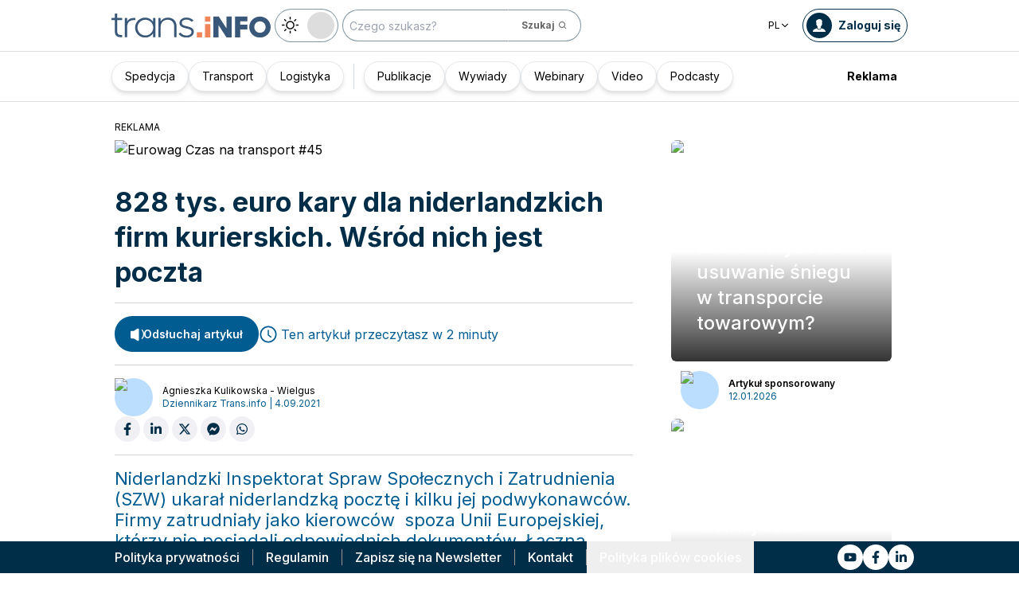

--- FILE ---
content_type: text/html; charset=utf-8
request_url: https://trans.info/pl/828-tys-euro-kary-dla-niederlandzkich-firm-kurierskich-wsrod-nich-postnl-253163
body_size: 287952
content:
<!DOCTYPE html><html lang="pl" class="scroll-smooth"><head><meta charSet="utf-8"/><meta name="viewport" content="width=device-width, initial-scale=1"/><link rel="preload" as="image" href="https://cdn-trans.info/uploads/2026/01/2e2f236f98f92d14aee468f8bea.webp"/><link rel="preload" as="image" href="https://cdn-trans.info/uploads/2026/01/3ea8508d331d5640f66a7dcd851.webp"/><link rel="stylesheet" href="/_next/static/css/0b8aca63e754225b.css" data-precedence="next"/><link rel="stylesheet" href="/_next/static/css/e328eac134c223f3.css" data-precedence="next"/><link rel="stylesheet" href="/_next/static/css/0788d812fe1c6770.css" data-precedence="next"/><link rel="stylesheet" href="/_next/static/css/d1ce7f61616b3376.css" data-precedence="next"/><link rel="stylesheet" href="/_next/static/css/94d89ef146acf5e9.css" data-precedence="next"/><link rel="preload" as="script" fetchPriority="low" href="/_next/static/chunks/webpack-7523a7377423fd8b.js"/><script src="/_next/static/chunks/fd9d1056-d6259937ab07002b.js" async=""></script><script src="/_next/static/chunks/2117-4bb31372ddf7f55a.js" async=""></script><script src="/_next/static/chunks/main-app-fb757dbf2494d41f.js" async=""></script><script src="/_next/static/chunks/5878-63afada22e240c17.js" async=""></script><script src="/_next/static/chunks/app/error-5b52fa143fc03e3f.js" async=""></script><script src="/_next/static/chunks/4f53ad1b-76b1d327a8ba0349.js" async=""></script><script src="/_next/static/chunks/a63740d3-3cee1c883db8a5f7.js" async=""></script><script src="/_next/static/chunks/8dc5345f-eb58e227352ef8ac.js" async=""></script><script src="/_next/static/chunks/4f9d9cd8-ac730608f1b6e825.js" async=""></script><script src="/_next/static/chunks/9081a741-51aedfaed072c4d2.js" async=""></script><script src="/_next/static/chunks/5735-853fb8ea957c9961.js" async=""></script><script src="/_next/static/chunks/3817-d9692ed11d5fcc0b.js" async=""></script><script src="/_next/static/chunks/6933-7c13990b0819d909.js" async=""></script><script src="/_next/static/chunks/3786-c2c86de1aac8a274.js" async=""></script><script src="/_next/static/chunks/2267-6d39be8c79a8e90e.js" async=""></script><script src="/_next/static/chunks/8333-904be654b0e83d2a.js" async=""></script><script src="/_next/static/chunks/4930-f3f5e749e21a682f.js" async=""></script><script src="/_next/static/chunks/9501-3874ab369a869d6b.js" async=""></script><script src="/_next/static/chunks/1644-ea97ecb0c7a52545.js" async=""></script><script src="/_next/static/chunks/2261-fbf67e7ab9acf76c.js" async=""></script><script src="/_next/static/chunks/8986-89ed499b7221ece4.js" async=""></script><script src="/_next/static/chunks/8224-49feedd0aa0916d3.js" async=""></script><script src="/_next/static/chunks/3603-eb1eead648e8ceb6.js" async=""></script><script src="/_next/static/chunks/6758-0c1281818127b5c1.js" async=""></script><script src="/_next/static/chunks/1317-fc5ee62a39a1a10c.js" async=""></script><script src="/_next/static/chunks/812-b4e4139529499dc0.js" async=""></script><script src="/_next/static/chunks/7679-1f9528065a7df8b8.js" async=""></script><script src="/_next/static/chunks/1093-694ac95b4fa447b7.js" async=""></script><script src="/_next/static/chunks/app/%5Blocale%5D/(default)/%5Bid%5D/page-ce68622a002e2cfe.js" async=""></script><script src="/_next/static/chunks/app/%5Blocale%5D/(default)/template-9fd6c59f45df2c2d.js" async=""></script><script src="/_next/static/chunks/12038df7-c110168237fa73eb.js" async=""></script><script src="/_next/static/chunks/1132-082f38aa12d89a74.js" async=""></script><script src="/_next/static/chunks/8894-c5a25a3bafedb7d9.js" async=""></script><script src="/_next/static/chunks/5544-3426bab855bf833d.js" async=""></script><script src="/_next/static/chunks/7085-61b2b90b37e0b864.js" async=""></script><script src="/_next/static/chunks/2396-c336753bb45fb11f.js" async=""></script><script src="/_next/static/chunks/app/%5Blocale%5D/(default)/page-814e5f10ed942d35.js" async=""></script><script src="/_next/static/chunks/3776-47b1d36c2890c208.js" async=""></script><script src="/_next/static/chunks/2259-bd60322da35d2359.js" async=""></script><script src="/_next/static/chunks/app/%5Blocale%5D/layout-b619b7730e3ecb8f.js" async=""></script><script src="/_next/static/chunks/1056-422f3165c8e8157f.js" async=""></script><script src="/_next/static/chunks/1756-87da362f1581ea17.js" async=""></script><script src="/_next/static/chunks/4236-16de494c25de9a79.js" async=""></script><script src="/_next/static/chunks/3221-21779e18339b04b8.js" async=""></script><script src="/_next/static/chunks/app/%5Blocale%5D/(default)/layout-b250a606d1f64ef9.js" async=""></script><link rel="preload" href="https://www.googletagmanager.com/gtm.js?id=GTM-KXXMPR" as="script"/><meta name="google-site-verification" content="19nDqMsggDPQNfjLbk1RTqyxAHeiGN9DkODy5al6vQY"/><title>828 tys. euro kary dla niderlandzkich firm kurierskich. Wśród nich jest poczta | trans.info</title><meta name="description" content="Niderlandzki Inspektorat Spraw Społecznych i Zatrudnienia (SZW) ukarał niderlandzką pocztę i kilku jej podwykonawców. Firmy zatrudniały jako kierowców  spoza Unii Europejskiej, którzy nie posiadali odpowiednich dokumentów. Łączna kwota kar wynosi&amp;hellip;"/><meta name="author" content="trans.info"/><meta name="robots" content="max-image-preview:large"/><meta name="theme-color" content="#FFDC3A"/><link rel="canonical" href="https://trans.info/pl/828-tys-euro-kary-dla-niederlandzkich-firm-kurierskich-wsrod-nich-postnl-253163"/><meta property="og:title" content="828 tys. euro kary dla niderlandzkich firm kurierskich. Wśród nich jest poczta"/><meta property="og:description" content="828 tys. euro kary dla niderlandzkich firm kurierskich. Wśród nich jest poczta"/><meta property="og:url" content="https://trans.info/pl/828-tys-euro-kary-dla-niederlandzkich-firm-kurierskich-wsrod-nich-postnl-253163"/><meta property="og:image" content="https://cdn-trans.info/uploads/2021/09/535a1b94750073956aa09b3824b.jpg"/><meta property="og:image:width" content="1500"/><meta property="og:image:height" content="1133"/><meta property="og:image:alt" content="828 tys. euro kary dla niderlandzkich firm kurierskich. Wśród nich jest poczta"/><meta property="og:image:type" content="image/jpeg"/><meta property="og:type" content="article"/><meta name="twitter:card" content="summary_large_image"/><meta name="twitter:title" content="828 tys. euro kary dla niderlandzkich firm kurierskich. Wśród nich jest poczta"/><meta name="twitter:description" content="828 tys. euro kary dla niderlandzkich firm kurierskich. Wśród nich jest poczta"/><meta name="twitter:image" content="https://cdn-trans.info/uploads/2021/09/535a1b94750073956aa09b3824b.jpg"/><meta name="twitter:image:width" content="1500"/><meta name="twitter:image:height" content="1133"/><meta name="twitter:image:type" content="image/jpeg"/><meta name="twitter:image:alt" content="828 tys. euro kary dla niderlandzkich firm kurierskich. Wśród nich jest poczta"/><meta name="next-size-adjust"/><script>
        window.dataLayer = window.dataLayer || [];
        function gtag(){window.dataLayer.push(arguments);}
      
        // Set default consent to 'denied' as a placeholder
        // Determine actual values based on your own requirements
        gtag('consent', 'default', {
          'ad_storage': 'denied',
          'ad_user_data': 'denied',
          'ad_personalization': 'denied',
          'analytics_storage': 'denied'
        });
        // set container default parameters
        gtag('js', new Date());
      </script><noscript><iframe style="display:none;visibility:hidden" src="https://www.googletagmanager.com/ns.html?id=GTM-KXXMPR" height="0" width="0"></iframe></noscript><script src="/_next/static/chunks/polyfills-42372ed130431b0a.js" noModule=""></script></head><body class="p-0 __className_22b49a" cz-shortcut-listen="true"><div class="hidden lg:block"><!--$!--><template data-dgst="BAILOUT_TO_CLIENT_SIDE_RENDERING"></template><!--/$--></div><header class="relative sticky top-0 z-50 mb-[72px]"><div class="w-full top-0 transition-all"><div class="w-100 text-premium relative flex flex-col bg-white dark:bg-premium-darker dark:text-white block lg:hidden"><!--$!--><template data-dgst="BAILOUT_TO_CLIENT_SIDE_RENDERING"></template><!--/$--><div class="w-100 text-premium relative sticky z-10 flex min-h-16 items-center justify-between px-3 lg:container bg-white dark:bg-premium-darker"><div class="flex w-max items-center justify-between gap-3 py-3"><a class="flex" href="/pl"><img alt="TransInfo" loading="lazy" width="150" height="37.5" decoding="async" data-nimg="1" class="block dark:hidden" style="color:transparent" src="/static/svg/transinfoLogoColor.svg"/><img alt="TransInfo" loading="lazy" width="150" height="37.5" decoding="async" data-nimg="1" class="dark:block hidden" style="color:transparent" src="/static/svg/transinfoLogoWhiteColor.svg"/></a></div><div class="flex"><button class="flex h-10 w-10 items-center justify-center rounded-full bg-premium-dark text-white"><span class="block w-4"><svg xmlns="http://www.w3.org/2000/svg" fill="none" viewBox="0 0 20 17"><path stroke="currentColor" stroke-linecap="round" stroke-width="3" d="M2.346 1.681h16.016M2.346 8.354h16.016M2.346 15.027h16.016"></path></svg></span></button></div></div><div class="relative flex w-full grow flex-col overflow-auto bg-premium-dark transition-all duration-300 lg:hidden dark:bg-premium-darker dark:text-white pointer-events-none h-0 opacity-0"><nav class="flex min-h-[calc(100vh-104px)] flex-col overflow-auto text-[14px] text-white"><div class="flex grow flex-col"><div class="flex w-full grow justify-around px-8 py-4 text-center font-bold"><div class="flex flex-col justify-center"><a class="block w-full mb-3 pl-2" rel="" href="/pl/category/spedycja">Spedycja</a><a class="block w-full mb-3 pl-2" rel="" href="/pl/category/transport">Transport</a><a class="block w-full mb-3 pl-2" rel="" href="/pl/category/logistyka">Logistyka</a><a class="block w-full mb-3 pl-2" rel="" href="/pl/interviews">Wywiady</a></div><div class="my-2 block min-h-full w-0.5 border-l border-premium-900"></div><div class="flex flex-col justify-center"><a class="block w-full mb-3 pl-2" rel="" href="/pl/page/webinary">Webinary</a><a class="block w-full mb-3 pl-2" rel="" href="/pl/category/video">Video</a><a class="block w-full mb-3 pl-2" rel="" href="/pl/category/podcast">Podcasty</a></div></div><div class="flex grow flex-col justify-center px-8 py-4 text-center font-bold"><a class="block w-full mb-3 pl-2" rel="" href="/pl/tag/pobierz_przewodnik">Pobierz przewodnik</a><a class="block w-full mb-3 pl-2" rel="" href="/pl/contact">Kontakt</a><a class="block w-full mb-3 pl-2" rel="" href="/pl/newsletter">Newsletter</a></div><div class="flex grow flex-col justify-center bg-premium-medium py-2 text-center dark:bg-premium-dark"><h6 class="mb-1 py-1 text-center text-[14px]">Reklama<!-- -->:</h6><div class="flex flex-row items-center px-8 font-bold"><a class="block w-full text-center [&amp;:not(:first-child)]:border-l" rel="nofollow" href="/pl/sales">Reklama</a><a class="block w-full text-center [&amp;:not(:first-child)]:border-l" rel="nofollow" href="/pl/contact">Newsletter</a></div></div><div class="flex w-full grow flex-wrap items-center justify-evenly gap-x-2 px-2 py-4"><div class="flex flex-row gap-x-2"><a rel="nofollow noopener noreferrer" target="_blank" aria-label="Link to yt" href="https://www.youtube.com/channel/UC2w2lDT1nMDvv8P_ZP1SPJQ"><div class="scale-100 rounded-full bg-white transition-all duration-300 ease-in-out hover:-translate-y-1 hover:scale-[1.1] p-2"><svg stroke="currentColor" fill="currentColor" stroke-width="0" viewBox="0 0 576 512" class="text-premium-dark text-md" height="1em" width="1em" xmlns="http://www.w3.org/2000/svg"><path d="M549.655 124.083c-6.281-23.65-24.787-42.276-48.284-48.597C458.781 64 288 64 288 64S117.22 64 74.629 75.486c-23.497 6.322-42.003 24.947-48.284 48.597-11.412 42.867-11.412 132.305-11.412 132.305s0 89.438 11.412 132.305c6.281 23.65 24.787 41.5 48.284 47.821C117.22 448 288 448 288 448s170.78 0 213.371-11.486c23.497-6.321 42.003-24.171 48.284-47.821 11.412-42.867 11.412-132.305 11.412-132.305s0-89.438-11.412-132.305zm-317.51 213.508V175.185l142.739 81.205-142.739 81.201z"></path></svg></div></a><a rel="nofollow noopener noreferrer" target="_blank" aria-label="Link to fb" href="https://www.facebook.com/trans.infoPoland"><div class="scale-100 rounded-full bg-white transition-all duration-300 ease-in-out hover:-translate-y-1 hover:scale-[1.1] p-2"><svg stroke="currentColor" fill="currentColor" stroke-width="0" viewBox="0 0 320 512" class="text-premium-dark text-md" height="1em" width="1em" xmlns="http://www.w3.org/2000/svg"><path d="M279.14 288l14.22-92.66h-88.91v-60.13c0-25.35 12.42-50.06 52.24-50.06h40.42V6.26S260.43 0 225.36 0c-73.22 0-121.08 44.38-121.08 124.72v70.62H22.89V288h81.39v224h100.17V288z"></path></svg></div></a><a rel="nofollow noopener noreferrer" target="_blank" aria-label="Link to li" href="https://www.linkedin.com/showcase/trans-info-poland/"><div class="scale-100 rounded-full bg-white transition-all duration-300 ease-in-out hover:-translate-y-1 hover:scale-[1.1] p-2"><svg stroke="currentColor" fill="currentColor" stroke-width="0" viewBox="0 0 448 512" class="text-premium-dark text-md" height="1em" width="1em" xmlns="http://www.w3.org/2000/svg"><path d="M100.28 448H7.4V148.9h92.88zM53.79 108.1C24.09 108.1 0 83.5 0 53.8a53.79 53.79 0 0 1 107.58 0c0 29.7-24.1 54.3-53.79 54.3zM447.9 448h-92.68V302.4c0-34.7-.7-79.2-48.29-79.2-48.29 0-55.69 37.7-55.69 76.7V448h-92.78V148.9h89.08v40.8h1.3c12.4-23.5 42.69-48.3 87.88-48.3 94 0 111.28 61.9 111.28 142.3V448z"></path></svg></div></a></div><a class="flex gap-x-2 items-center justify-center bg-white text-premium-dark hover:text-premium-900 font-bold rounded-3xl py-1 pl-1 pr-4" rel="nofollow" href="/pl/login"><span class="flex h-8 w-8 items-center justify-center FooterLogin_svg__S4nbv"><svg xmlns="http://www.w3.org/2000/svg" fill="none" viewBox="0 0 42 42"><circle cx="21" cy="21" r="20.5" fill="#fff"></circle><path fill="#015C92" d="M21.05 11c4.918.104 5.476 3.458 4.427 7.328.164.103.5.472.444 1.09-.165 1.135-.663 1.445-.938 1.445-.111.773-.502 1.588-.889 2.104-.276.361-.379.826-.379 1.29 0 .413-.006.15.05.615q.084.223.23.415c-.113.397-.765 2.289-2.995 2.289-2.283 0-2.897-2.041-2.962-2.29q.154-.189.247-.414c.055-.567.065-.303.065-.768 0-.413-.173-.766-.395-1.075-.386-.517-.76-1.393-.872-2.166-.333 0-.827-.31-.938-1.445-.056-.618.206-.987.428-1.09-.553-1.444-1.594-5.926 1.942-6.39.387-.62 1.319-.938 2.534-.938m-3.885 14.978c.443 1.098 1.613 2.58 3.835 2.58 2.224 0 3.39-1.455 3.851-2.565C27.04 27.251 31.5 27.637 31.5 32h-21c0-4.474 4.44-4.782 6.665-6.022"></path></svg></span>Zaloguj się</a><button class="DarkModeSwitch_mobile__kUXgX DarkModeSwitch_darkmodeSwitch__kcnGH"><div class="DarkModeSwitch_pin__qUwpN"></div><p class="DarkModeSwitch_text__zgExZ DarkModeSwitch_textLight__FgjwS"><svg xmlns="http://www.w3.org/2000/svg" width="22" height="22" fill="none"><path fill="currentColor" d="M14.308 6.819a5.33 5.33 0 0 0-3.745-1.565A5.21 5.21 0 0 0 6.82 6.819a5.33 5.33 0 0 0-1.565 3.744c0 1.454.614 2.795 1.565 3.745a5.33 5.33 0 0 0 3.744 1.565 5.21 5.21 0 0 0 3.745-1.565 5.33 5.33 0 0 0 1.565-3.745 5.21 5.21 0 0 0-1.565-3.744m-1.006 6.483a3.87 3.87 0 0 1-2.739 1.118c-1.062 0-2.04-.42-2.738-1.118a3.87 3.87 0 0 1-1.118-2.739c0-1.062.419-2.04 1.118-2.738a3.87 3.87 0 0 1 2.738-1.118c1.062 0 2.04.42 2.739 1.118a3.87 3.87 0 0 1 1.118 2.738c0 1.062-.42 2.04-1.118 2.739M20.4 9.837h-2.152a.74.74 0 0 0-.726.726.74.74 0 0 0 .726.727H20.4a.74.74 0 0 0 .727-.727.74.74 0 0 0-.727-.726M10.564 17.522a.74.74 0 0 0-.727.726V20.4a.74.74 0 0 0 .726.727.74.74 0 0 0 .727-.727v-2.152a.74.74 0 0 0-.726-.726M18.025 17.019l-1.537-1.537c-.252-.28-.727-.28-1.006 0a.71.71 0 0 0 0 1.006l1.537 1.537c.28.28.726.28 1.006 0a.71.71 0 0 0 0-1.006M10.564 0a.74.74 0 0 0-.727.727v2.151a.74.74 0 0 0 .726.727.74.74 0 0 0 .727-.727V.727A.74.74 0 0 0 10.564 0M18.053 3.102a.71.71 0 0 0-1.006 0L15.51 4.639a.71.71 0 0 0 0 1.006c.251.28.726.28 1.006 0l1.537-1.537a.71.71 0 0 0 0-1.006M2.878 9.837H.727a.74.74 0 0 0-.727.726c0 .392.307.727.727.727h2.151a.74.74 0 0 0 .727-.727.74.74 0 0 0-.727-.726M5.617 15.482c-.251-.28-.726-.28-1.006 0l-1.537 1.537a.71.71 0 0 0 0 1.006c.28.28.727.28 1.006 0l1.537-1.537a.71.71 0 0 0 0-1.006M5.617 4.639 4.08 3.102a.71.71 0 0 0-1.006 0 .71.71 0 0 0 0 1.006l1.537 1.537c.28.28.727.28 1.006 0a.71.71 0 0 0 0-1.006"></path></svg></p><p class="DarkModeSwitch_text__zgExZ DarkModeSwitch_textDark__virQf"><svg xmlns="http://www.w3.org/2000/svg" width="16" height="16" fill="none"><path fill="currentColor" d="M15.622 9.106a.56.56 0 0 0-.47.102 6 6 0 0 1-1.82 1.067c-.634.246-1.33.37-2.065.37A6 6 0 0 1 7.013 8.88a6.05 6.05 0 0 1-1.758-4.268c0-.698.123-1.375.327-1.99A5.5 5.5 0 0 1 6.564.857a.525.525 0 0 0-.082-.739.56.56 0 0 0-.47-.102 8.25 8.25 0 0 0-4.335 2.913A8.15 8.15 0 0 0 0 7.874c0 2.237.9 4.268 2.372 5.746A8.05 8.05 0 0 0 8.097 16c1.881 0 3.62-.657 5.01-1.744a8.1 8.1 0 0 0 2.862-4.494c.103-.308-.06-.595-.347-.656m-3.129 4.288a6.97 6.97 0 0 1-4.355 1.518c-1.942 0-3.7-.8-4.969-2.072a7.05 7.05 0 0 1-2.065-4.986c0-1.621.532-3.098 1.452-4.288a7 7 0 0 1 2.351-1.97 7 7 0 0 0-.286.697 6.9 6.9 0 0 0-.388 2.34c0 1.949.797 3.734 2.065 5.006a7.05 7.05 0 0 0 4.989 2.073c.859 0 1.677-.144 2.433-.431.266-.103.532-.206.777-.329a7.5 7.5 0 0 1-2.004 2.442"></path></svg></p></button></div><div class="flex grow flex-col justify-center px-8 pb-8 pt-2 text-center text-[14px]"><a class="block pb-1" rel="nofollow" href="/pl/policy">Polityka prywatności</a><a class="block pb-1" rel="nofollow" href="/pl/rules">Regulamin</a><button>Polityka plików cookies</button></div></div></nav></div></div><div class="absolute top-full w-full lg:hidden"><div class="absolute left-0 top-0 h-full w-full bg-white opacity-[0.5] dark:bg-premium-dark"></div><div class="PillBar_pillGroup__GRv56"><a class="PillBar_pillButton__7W1V_ bg-white text-black" href="/pl/category/spedycja">Spedycja</a><a class="PillBar_pillButton__7W1V_ bg-white text-black" href="/pl/category/transport">Transport</a><a class="PillBar_pillButton__7W1V_ bg-white text-black" href="/pl/category/logistyka">Logistyka</a></div></div><div class="rounded-b-2xl bg-premium-dark text-white shadow-xl lg:rounded-none lg:bg-white lg:text-black lg:shadow-none dark:bg-premium-dark dark:bg-premium-darker dark:text-white hidden lg:block"><div class="mx-auto flex h-16 items-center justify-between px-3 container"><div class="flex w-max items-center justify-between gap-3 py-3"><a class="flex" href="/pl"><img alt="TransInfo" loading="lazy" width="200" height="50" decoding="async" data-nimg="1" class="lg:block dark:hidden" style="color:transparent" src="/static/svg/transinfoLogoColor.svg"/><img alt="TransInfo" loading="lazy" width="200" height="50" decoding="async" data-nimg="1" class="lg:hidden dark:block" style="color:transparent" src="/static/svg/transinfoLogoWhiteColor.svg"/></a><button class="DarkModeSwitch_mobile__kUXgX DarkModeSwitch_darkmodeSwitch__kcnGH hidden lg:block"><div class="DarkModeSwitch_pin__qUwpN"></div><p class="DarkModeSwitch_text__zgExZ DarkModeSwitch_textLight__FgjwS"><svg xmlns="http://www.w3.org/2000/svg" width="22" height="22" fill="none"><path fill="currentColor" d="M14.308 6.819a5.33 5.33 0 0 0-3.745-1.565A5.21 5.21 0 0 0 6.82 6.819a5.33 5.33 0 0 0-1.565 3.744c0 1.454.614 2.795 1.565 3.745a5.33 5.33 0 0 0 3.744 1.565 5.21 5.21 0 0 0 3.745-1.565 5.33 5.33 0 0 0 1.565-3.745 5.21 5.21 0 0 0-1.565-3.744m-1.006 6.483a3.87 3.87 0 0 1-2.739 1.118c-1.062 0-2.04-.42-2.738-1.118a3.87 3.87 0 0 1-1.118-2.739c0-1.062.419-2.04 1.118-2.738a3.87 3.87 0 0 1 2.738-1.118c1.062 0 2.04.42 2.739 1.118a3.87 3.87 0 0 1 1.118 2.738c0 1.062-.42 2.04-1.118 2.739M20.4 9.837h-2.152a.74.74 0 0 0-.726.726.74.74 0 0 0 .726.727H20.4a.74.74 0 0 0 .727-.727.74.74 0 0 0-.727-.726M10.564 17.522a.74.74 0 0 0-.727.726V20.4a.74.74 0 0 0 .726.727.74.74 0 0 0 .727-.727v-2.152a.74.74 0 0 0-.726-.726M18.025 17.019l-1.537-1.537c-.252-.28-.727-.28-1.006 0a.71.71 0 0 0 0 1.006l1.537 1.537c.28.28.726.28 1.006 0a.71.71 0 0 0 0-1.006M10.564 0a.74.74 0 0 0-.727.727v2.151a.74.74 0 0 0 .726.727.74.74 0 0 0 .727-.727V.727A.74.74 0 0 0 10.564 0M18.053 3.102a.71.71 0 0 0-1.006 0L15.51 4.639a.71.71 0 0 0 0 1.006c.251.28.726.28 1.006 0l1.537-1.537a.71.71 0 0 0 0-1.006M2.878 9.837H.727a.74.74 0 0 0-.727.726c0 .392.307.727.727.727h2.151a.74.74 0 0 0 .727-.727.74.74 0 0 0-.727-.726M5.617 15.482c-.251-.28-.726-.28-1.006 0l-1.537 1.537a.71.71 0 0 0 0 1.006c.28.28.727.28 1.006 0l1.537-1.537a.71.71 0 0 0 0-1.006M5.617 4.639 4.08 3.102a.71.71 0 0 0-1.006 0 .71.71 0 0 0 0 1.006l1.537 1.537c.28.28.727.28 1.006 0a.71.71 0 0 0 0-1.006"></path></svg></p><p class="DarkModeSwitch_text__zgExZ DarkModeSwitch_textDark__virQf"><svg xmlns="http://www.w3.org/2000/svg" width="16" height="16" fill="none"><path fill="currentColor" d="M15.622 9.106a.56.56 0 0 0-.47.102 6 6 0 0 1-1.82 1.067c-.634.246-1.33.37-2.065.37A6 6 0 0 1 7.013 8.88a6.05 6.05 0 0 1-1.758-4.268c0-.698.123-1.375.327-1.99A5.5 5.5 0 0 1 6.564.857a.525.525 0 0 0-.082-.739.56.56 0 0 0-.47-.102 8.25 8.25 0 0 0-4.335 2.913A8.15 8.15 0 0 0 0 7.874c0 2.237.9 4.268 2.372 5.746A8.05 8.05 0 0 0 8.097 16c1.881 0 3.62-.657 5.01-1.744a8.1 8.1 0 0 0 2.862-4.494c.103-.308-.06-.595-.347-.656m-3.129 4.288a6.97 6.97 0 0 1-4.355 1.518c-1.942 0-3.7-.8-4.969-2.072a7.05 7.05 0 0 1-2.065-4.986c0-1.621.532-3.098 1.452-4.288a7 7 0 0 1 2.351-1.97 7 7 0 0 0-.286.697 6.9 6.9 0 0 0-.388 2.34c0 1.949.797 3.734 2.065 5.006a7.05 7.05 0 0 0 4.989 2.073c.859 0 1.677-.144 2.433-.431.266-.103.532-.206.777-.329a7.5 7.5 0 0 1-2.004 2.442"></path></svg></p></button><form class="flex h-full translate-x-9 items-center lg:translate-x-0 hidden lg:flex" action="/pl/search" method="GET"><input type="text" placeholder="Czego szukasz?" class="h-10 rounded-full border border-premium-dark border-opacity-50 bg-white px-2 py-[9px] pr-6 text-sm text-black opacity-100 outline-none transition-all placeholder:text-sm placeholder:italic lg:py-[5px] dark:border-premium-500 dark:bg-premium-dark dark:text-white" name="q"/><button type="submit" class="flex h-10 w-10 -translate-x-9 items-center justify-center rounded-br-full rounded-tr-full border border-premium-dark border-l-transparent border-opacity-50 bg-white text-xs font-bold text-premium-dark text-white transition-colors hover:bg-premium-500 lg:w-auto lg:border-l-transparent lg:px-4 lg:py-2 lg:text-gray-700 dark:border-premium-500 dark:border-l-transparent dark:bg-premium-dark dark:hover:bg-premium-500"><span class="hidden lg:inline">Szukaj</span><svg stroke="currentColor" fill="currentColor" stroke-width="0" viewBox="0 0 24 24" class="h-6 w-6 lg:ml-1 lg:h-auto lg:w-auto" height="1em" width="1em" xmlns="http://www.w3.org/2000/svg"><path d="M10 18a7.952 7.952 0 0 0 4.897-1.688l4.396 4.396 1.414-1.414-4.396-4.396A7.952 7.952 0 0 0 18 10c0-4.411-3.589-8-8-8s-8 3.589-8 8 3.589 8 8 8zm0-14c3.309 0 6 2.691 6 6s-2.691 6-6 6-6-2.691-6-6 2.691-6 6-6z"></path></svg></button></form></div><div class="flex w-max items-center justify-between gap-3 py-3"><div class="relative hidden lg:block mx-4"><button class="flex items-center gap-1 dark:text-white text-black bg-white text-xs dark:bg-premium-darker">PL<svg stroke="currentColor" fill="currentColor" stroke-width="0" viewBox="0 0 512 512" class="h-3 w-3" height="1em" width="1em" xmlns="http://www.w3.org/2000/svg"><path d="M256 294.1L383 167c9.4-9.4 24.6-9.4 33.9 0s9.3 24.6 0 34L273 345c-9.1 9.1-23.7 9.3-33.1.7L95 201.1c-4.7-4.7-7-10.9-7-17s2.3-12.3 7-17c9.4-9.4 24.6-9.4 33.9 0l127.1 127z"></path></svg></button><div class="absolute left-0 rounded-lg border border-gray-600  dark:bg-premium-dark dark:text-white transition-opacity z-[100] pointer-events-none opacity-0 top-full mt-3 text-black bg-white"><a hrefLang="en" class="block w-full p-2 text-left text-xs transition-colors hover:bg-gray-200 hover:text-black rounded-t-lg" href="/en">English</a><a hrefLang="es" class="block w-full p-2 text-left text-xs transition-colors hover:bg-gray-200 hover:text-black" href="/es">Español</a><a hrefLang="de" class="block w-full p-2 text-left text-xs transition-colors hover:bg-gray-200 hover:text-black" href="/de">Deutsch</a><a hrefLang="fr" class="block w-full p-2 text-left text-xs transition-colors hover:bg-gray-200 hover:text-black" href="/fr">Français</a><a hrefLang="it" class="block w-full p-2 text-left text-xs transition-colors hover:bg-gray-200 hover:text-black" href="/it">Italiano</a><a hrefLang="lt" class="block w-full p-2 text-left text-xs transition-colors hover:bg-gray-200 hover:text-black" href="/lt">Lietuvių</a><a hrefLang="ua" class="block w-full p-2 text-left text-xs transition-colors hover:bg-gray-200 hover:text-black" href="/ua">Українська</a><a hrefLang="hu" class="block w-full p-2 text-left text-xs transition-colors hover:bg-gray-200 hover:text-black" href="/hu">Magyar</a><a hrefLang="ro" class="block w-full p-2 text-left text-xs transition-colors hover:bg-gray-200 hover:text-black" href="/ro">Română</a><a hrefLang="ru" class="block w-full p-2 text-left text-xs transition-colors hover:bg-gray-200 hover:text-black rounded-b-lg" href="/ru">Русский</a></div></div><form class="flex h-full translate-x-9 items-center lg:translate-x-0 lg:hidden" action="/pl/search" method="GET"><input type="text" placeholder="Czego szukasz?" class="h-10 rounded-full border border-premium-dark border-opacity-50 bg-white px-2 py-[9px] pr-6 text-sm text-black opacity-100 outline-none transition-all placeholder:text-sm placeholder:italic lg:py-[5px] dark:border-premium-500 dark:bg-premium-dark dark:text-white" name="q"/><button type="submit" class="flex h-10 w-10 -translate-x-9 items-center justify-center rounded-br-full rounded-tr-full border border-premium-dark border-l-transparent border-opacity-50 bg-white text-xs font-bold text-premium-dark text-white transition-colors hover:bg-premium-500 lg:w-auto lg:border-l-transparent lg:px-4 lg:py-2 lg:text-gray-700 dark:border-premium-500 dark:border-l-transparent dark:bg-premium-dark dark:hover:bg-premium-500"><span class="hidden lg:inline">Szukaj</span><svg stroke="currentColor" fill="currentColor" stroke-width="0" viewBox="0 0 24 24" class="h-6 w-6 lg:ml-1 lg:h-auto lg:w-auto" height="1em" width="1em" xmlns="http://www.w3.org/2000/svg"><path d="M10 18a7.952 7.952 0 0 0 4.897-1.688l4.396 4.396 1.414-1.414-4.396-4.396A7.952 7.952 0 0 0 18 10c0-4.411-3.589-8-8-8s-8 3.589-8 8 3.589 8 8 8zm0-14c3.309 0 6 2.691 6 6s-2.691 6-6 6-6-2.691-6-6 2.691-6 6-6z"></path></svg></button></form><a rel="nofollow" class="lg:text-premium-dark lg:hover:text-premium-900 dark:hover:text-premium-100 flex items-center pl-1 pr-2 text-sm font-bold transition-all dark:text-white border border-premium-dark dark:border-premium-500 rounded-full p-1" href="/pl/login?from=/828-tys-euro-kary-dla-niederlandzkich-firm-kurierskich-wsrod-nich-postnl-253163"><div class="mr-2 rounded-full bg-premium-dark p-2 text-white dark:bg-white dark:text-premium-dark"><!--$--><svg xmlns="http://www.w3.org/2000/svg" fill="none" viewBox="0 0 18 18" width="16" height="16"><path fill="currentColor" d="M9.042 0c4.216.089 4.694 2.964 3.795 6.28.141.09.428.406.38.936-.14.973-.567 1.238-.803 1.238-.095.663-.43 1.36-.762 1.803-.236.31-.324.708-.324 1.107 0 .353-.006.128.042.526q.073.191.197.356c-.097.34-.656 1.962-2.567 1.962-1.957 0-2.483-1.75-2.54-1.962q.134-.163.212-.356c.048-.485.057-.26.057-.658 0-.354-.148-.657-.339-.922-.331-.443-.652-1.193-.747-1.856-.286 0-.71-.265-.804-1.238-.048-.53.176-.846.366-.935C4.731 5.043 3.84 1.2 6.87.803 7.2.273 8 0 9.042 0M5.713 12.838c.38.942 1.383 2.213 3.287 2.213 1.906 0 2.906-1.248 3.3-2.2C14.178 13.93 18 14.262 18 18H0c0-3.835 3.805-4.098 5.713-5.162"></path></svg><!--/$--></div><span class="hidden text-nowrap lg:block">Zaloguj się</span></a></div></div><nav class="absolute top-full w-full border-b border-t border-gray-500 px-2 hidden lg:block"><div class="absolute left-0 top-0 h-full w-full bg-white opacity-[0.8]  dark:bg-premium-dark"></div><div class="container mx-auto"><ul class="flex items-center justify-start gap-3 p-2 lg:gap-1 lg:p-1"><ul class="flex items-center justify-start gap-3 p-2"><li class="group relative flex h-full flex-grow items-center justify-center"><a class="border border-opacity-10 bg-white border-premium-dark hover:opacity-30 flex h-full px-4 py-2 items-center justify-start rounded-full text-sm transition-colors whitespace-nowrap flex items-center justify-center gap-1 border shadow-md bg-white text-black hover:text-black" href="/pl/category/spedycja">Spedycja</a></li><li class="group relative flex h-full flex-grow items-center justify-center"><a class="border border-opacity-10 bg-white border-premium-dark hover:opacity-30 flex h-full px-4 py-2 items-center justify-start rounded-full text-sm transition-colors whitespace-nowrap flex items-center justify-center gap-1 border shadow-md bg-white text-black hover:text-black" href="/pl/category/transport">Transport</a></li><li class="group relative flex h-full flex-grow items-center justify-center"><a class="border border-opacity-10 bg-white border-premium-dark hover:opacity-30 flex h-full px-4 py-2 items-center justify-start rounded-full text-sm transition-colors whitespace-nowrap flex items-center justify-center gap-1 border shadow-md bg-white text-black hover:text-black" href="/pl/category/logistyka">Logistyka</a></li></ul><div class="mx-4 h-8 border-r border-premium-900 lg:mx-1"></div><ul class="flex items-center justify-start gap-3 p-2"><li class="group relative flex h-full flex-grow items-center justify-center"><a class="border border-opacity-10 bg-white border-premium-dark hover:opacity-30 flex h-full px-4 py-2 items-center justify-start rounded-full text-sm transition-colors whitespace-nowrap flex items-center justify-center gap-1 border shadow-md bg-white text-black hover:text-black" href="/pl/page/e-magazyn">Publikacje</a></li><li class="group relative flex h-full flex-grow items-center justify-center"><a class="border border-opacity-10 bg-white border-premium-dark hover:opacity-30 flex h-full px-4 py-2 items-center justify-start rounded-full text-sm transition-colors whitespace-nowrap flex items-center justify-center gap-1 border shadow-md bg-white text-black hover:text-black" href="/pl/interviews">Wywiady</a></li><li class="group relative flex h-full flex-grow items-center justify-center"><a class="border border-opacity-10 bg-white border-premium-dark hover:opacity-30 flex h-full px-4 py-2 items-center justify-start rounded-full text-sm transition-colors whitespace-nowrap flex items-center justify-center gap-1 border shadow-md bg-white text-black hover:text-black" href="/pl/page/webinary">Webinary</a></li><li class="group relative flex h-full flex-grow items-center justify-center"><a class="border border-opacity-10 bg-white border-premium-dark hover:opacity-30 flex h-full px-4 py-2 items-center justify-start rounded-full text-sm transition-colors whitespace-nowrap flex items-center justify-center gap-1 border shadow-md bg-white text-black hover:text-black" href="/pl/category/video">Video</a></li><li class="group relative flex h-full flex-grow items-center justify-center"><a class="border border-opacity-10 bg-white border-premium-dark hover:opacity-30 flex h-full px-4 py-2 items-center justify-start rounded-full text-sm transition-colors whitespace-nowrap flex items-center justify-center gap-1 border shadow-md bg-white text-black hover:text-black" href="/pl/category/podcast">Podcasty</a></li></ul><div class="flex w-full flex-col items-end"><ul class="flex items-center justify-start gap-3 p-2"><li class="group relative flex h-full flex-grow items-center justify-center min-w-[200px] lg:min-w-[90px]"><a class="flex h-full items-center justify-center px-2 py-2 text-sm font-bold transition-colors hover:opacity-70" href="/pl/sales">Reklama</a></li></ul></div></ul></div></nav></div></div></header><div class="transition-all relative lg:pb-20 w-full opacity-0 top-[50px]"><div class="container mx-auto lg:grid lg:grid-cols-3"><div class="pt-4 lg:col-span-2"><div class="w-full px-3 lg:px-4"><div class="leading-xs mb-2 w-full text-left text-xs font-normal">REKLAMA</div><div class="hidden md:block"><a href="https://go.eurowag.com/pl/czas-na-transport-webinar-045/?utm_campaign=2601_PL_Other_Acquisition_Webinar-045&amp;utm_medium=transinfo&amp;utm_source=digital%20other" target="_blank"><img src="https://cdn-trans.info/uploads/2026/01/2e2f236f98f92d14aee468f8bea.webp" alt="Eurowag Czas na transport #45" class="w-full rounded-md"/></a></div><div class="block md:hidden"><a href="https://go.eurowag.com/pl/czas-na-transport-webinar-045/?utm_campaign=2601_PL_Other_Acquisition_Webinar-045&amp;utm_medium=transinfo&amp;utm_source=digital%20other" target="_blank"><img src="https://cdn-trans.info/uploads/2026/01/3ea8508d331d5640f66a7dcd851.webp" alt="Eurowag Czas na transport #45" class="w-full rounded-md"/></a></div></div><div class="block px-3 py-4 lg:px-4 lg:py-8 lg:pb-16"><div class="lg:hidden"><img alt="" loading="lazy" width="735" height="500" decoding="async" data-nimg="1" class="mb-2 h-auto w-full rounded-md" style="color:transparent" src="https://cdn-trans.info/uploads/2021/09/535a1b94750073956aa09b3824b.jpg"/><p class="text-xs text-gray-600 lg:text-sm">Foto. PostNL</p></div><h1 class="mb-4 text-lg font-bold leading-[1.3] text-premium-dark md:text-xl lg:text-[2.125rem] lg:leading-[1.3] dark:text-white">828 tys. euro kary dla niderlandzkich firm kurierskich. Wśród nich jest poczta</h1><div class="mb-4 flex items-center justify-between gap-2 border-b border-t border-ebony border-opacity-20 py-4 lg:justify-start lg:gap-8"><div id="speech-synthesis-controller" class="flex flex-row items-center gap-2 rounded-full bg-premium-900 px-5 py-3 text-[0.875rem] font-[600] text-white lg:mb-0 dark:bg-premium-dark"><div class="h-[16px] w-[16px]"><!--$--><svg xmlns="http://www.w3.org/2000/svg" fill="none" viewBox="0 0 14 13" width="18" height="18"><path fill="currentColor" fill-rule="evenodd" d="M8.252 1.002A1 1 0 0 0 6.73.148L3.304 2.242a.04.04 0 0 0-.021.038c0 .024-.02.044-.044.044H1a1 1 0 0 0-1 1v5.453a1 1 0 0 0 1 1h2.239c.024 0 .044.02.044.044q0 .025.021.038l3.426 2.094a1 1 0 0 0 1.522-.853z" clip-rule="evenodd"></path><path stroke="currentColor" d="M10.995 10.15a6.39 6.39 0 0 0 0-9.035"></path></svg><!--/$--></div><p class="mb-0 whitespace-nowrap">Odsłuchaj artykuł</p></div><div class="flex items-center text-premium-900 dark:text-orange-500"><svg stroke="currentColor" fill="currentColor" stroke-width="0" viewBox="0 0 1024 1024" class="mr-1 h-6 w-6" height="1em" width="1em" xmlns="http://www.w3.org/2000/svg"><path d="M512 64C264.6 64 64 264.6 64 512s200.6 448 448 448 448-200.6 448-448S759.4 64 512 64zm0 820c-205.4 0-372-166.6-372-372s166.6-372 372-372 372 166.6 372 372-166.6 372-372 372z"></path><path d="M686.7 638.6L544.1 535.5V288c0-4.4-3.6-8-8-8H488c-4.4 0-8 3.6-8 8v275.4c0 2.6 1.2 5 3.3 6.5l165.4 120.6c3.6 2.6 8.6 1.8 11.2-1.7l28.6-39c2.6-3.7 1.8-8.7-1.8-11.2z"></path></svg>Ten artykuł przeczytasz w 2 minuty</div></div><div class="flex items-center gap-4 md:block xxxl:flex mb-4"><div class="items-left mb-4 flex flex-shrink-0 flex-col xl:mb-0"><div class="group flex items-center justify-between mr-2"><a class="flex items-center" href="/pl/user/agnieszka-kulikowska-wielgus"><img alt="Agnieszka Kulikowska - Wielgus" loading="lazy" width="48" height="48" decoding="async" data-nimg="1" class="mr-3 h-8 w-8 rounded-full bg-premium-100 transition-transform group-hover:scale-110 lg:h-12 lg:w-12" style="color:transparent" src="https://cdn-trans.info/uploads/2017/09/8d36b0dd5b6c0679fb752471c48.png"/><div class="flex flex-col text-xs"><p class="mr-2 text-black dark:text-white">Agnieszka Kulikowska - Wielgus</p><p class="text-premium-900 dark:text-orange-500">Dziennikarz Trans.info | 4.09.2021</p></div></a></div></div><div class="flex items-center hidden flex-shrink-0 sm:flex"><!--$--><button class="react-share__ShareButton mr-1" style="background-color:transparent;border:none;padding:0;font:inherit;color:inherit;cursor:pointer"><div class="block h-8 w-8 rounded-full bg-gray-200 p-2 text-premium-dark transition-all hover:scale-110 hover:bg-gray-500"><svg stroke="currentColor" fill="currentColor" stroke-width="0" viewBox="0 0 320 512" class="h-4 w-4" height="1em" width="1em" xmlns="http://www.w3.org/2000/svg"><path d="M279.14 288l14.22-92.66h-88.91v-60.13c0-25.35 12.42-50.06 52.24-50.06h40.42V6.26S260.43 0 225.36 0c-73.22 0-121.08 44.38-121.08 124.72v70.62H22.89V288h81.39v224h100.17V288z"></path></svg></div></button><!--/$--><!--$--><button class="react-share__ShareButton mr-1" style="background-color:transparent;border:none;padding:0;font:inherit;color:inherit;cursor:pointer"><div class="block h-8 w-8 rounded-full bg-gray-200 p-2 text-premium-dark transition-all hover:scale-110 hover:bg-gray-500"><svg stroke="currentColor" fill="currentColor" stroke-width="0" viewBox="0 0 448 512" class="h-4 w-4" height="1em" width="1em" xmlns="http://www.w3.org/2000/svg"><path d="M100.28 448H7.4V148.9h92.88zM53.79 108.1C24.09 108.1 0 83.5 0 53.8a53.79 53.79 0 0 1 107.58 0c0 29.7-24.1 54.3-53.79 54.3zM447.9 448h-92.68V302.4c0-34.7-.7-79.2-48.29-79.2-48.29 0-55.69 37.7-55.69 76.7V448h-92.78V148.9h89.08v40.8h1.3c12.4-23.5 42.69-48.3 87.88-48.3 94 0 111.28 61.9 111.28 142.3V448z"></path></svg></div></button><!--/$--><!--$--><button class="react-share__ShareButton mr-1" style="background-color:transparent;border:none;padding:0;font:inherit;color:inherit;cursor:pointer"><div class="block h-8 w-8 rounded-full bg-gray-200 p-2 text-premium-dark transition-all hover:scale-110 hover:bg-gray-500"><svg stroke="currentColor" fill="currentColor" stroke-width="0" viewBox="0 0 24 24" class="h-4 w-4" height="1em" width="1em" xmlns="http://www.w3.org/2000/svg"><path d="M18.2048 2.25H21.5128L14.2858 10.51L22.7878 21.75H16.1308L10.9168 14.933L4.95084 21.75H1.64084L9.37084 12.915L1.21484 2.25H8.04084L12.7538 8.481L18.2048 2.25ZM17.0438 19.77H18.8768L7.04484 4.126H5.07784L17.0438 19.77Z"></path></svg></div></button><!--/$--><!--$--><button class="react-share__ShareButton mr-1" style="background-color:transparent;border:none;padding:0;font:inherit;color:inherit;cursor:pointer"><div class="block h-8 w-8 rounded-full bg-gray-200 p-2 text-premium-dark transition-all hover:scale-110 hover:bg-gray-500"><svg stroke="currentColor" fill="currentColor" stroke-width="0" viewBox="0 0 512 512" class="h-4 w-4" height="1em" width="1em" xmlns="http://www.w3.org/2000/svg"><path d="M256.55 8C116.52 8 8 110.34 8 248.57c0 72.3 29.71 134.78 78.07 177.94 8.35 7.51 6.63 11.86 8.05 58.23A19.92 19.92 0 0 0 122 502.31c52.91-23.3 53.59-25.14 62.56-22.7C337.85 521.8 504 423.7 504 248.57 504 110.34 396.59 8 256.55 8zm149.24 185.13l-73 115.57a37.37 37.37 0 0 1-53.91 9.93l-58.08-43.47a15 15 0 0 0-18 0l-78.37 59.44c-10.46 7.93-24.16-4.6-17.11-15.67l73-115.57a37.36 37.36 0 0 1 53.91-9.93l58.06 43.46a15 15 0 0 0 18 0l78.41-59.38c10.44-7.98 24.14 4.54 17.09 15.62z"></path></svg></div></button><!--/$--><!--$--><button class="react-share__ShareButton mr-1" style="background-color:transparent;border:none;padding:0;font:inherit;color:inherit;cursor:pointer"><div class="block h-8 w-8 rounded-full bg-gray-200 p-2 text-premium-dark transition-all hover:scale-110 hover:bg-gray-500"><svg stroke="currentColor" fill="currentColor" stroke-width="0" viewBox="0 0 448 512" class="h-4 w-4" height="1em" width="1em" xmlns="http://www.w3.org/2000/svg"><path d="M380.9 97.1C339 55.1 283.2 32 223.9 32c-122.4 0-222 99.6-222 222 0 39.1 10.2 77.3 29.6 111L0 480l117.7-30.9c32.4 17.7 68.9 27 106.1 27h.1c122.3 0 224.1-99.6 224.1-222 0-59.3-25.2-115-67.1-157zm-157 341.6c-33.2 0-65.7-8.9-94-25.7l-6.7-4-69.8 18.3L72 359.2l-4.4-7c-18.5-29.4-28.2-63.3-28.2-98.2 0-101.7 82.8-184.5 184.6-184.5 49.3 0 95.6 19.2 130.4 54.1 34.8 34.9 56.2 81.2 56.1 130.5 0 101.8-84.9 184.6-186.6 184.6zm101.2-138.2c-5.5-2.8-32.8-16.2-37.9-18-5.1-1.9-8.8-2.8-12.5 2.8-3.7 5.6-14.3 18-17.6 21.8-3.2 3.7-6.5 4.2-12 1.4-32.6-16.3-54-29.1-75.5-66-5.7-9.8 5.7-9.1 16.3-30.3 1.8-3.7.9-6.9-.5-9.7-1.4-2.8-12.5-30.1-17.1-41.2-4.5-10.8-9.1-9.3-12.5-9.5-3.2-.2-6.9-.2-10.6-.2-3.7 0-9.7 1.4-14.8 6.9-5.1 5.6-19.4 19-19.4 46.3 0 27.3 19.9 53.7 22.6 57.4 2.8 3.7 39.1 59.7 94.8 83.8 35.2 15.2 49 16.5 66.6 13.9 10.7-1.6 32.8-13.4 37.4-26.4 4.6-13 4.6-24.1 3.2-26.4-1.3-2.5-5-3.9-10.5-6.6z"></path></svg></div></button><!--/$--></div></div><div class="mb-4 border-b border-ebony border-opacity-20"></div><p class="article-before-content mb-4 font-semibold leading-[1.2] text-premium-900 lg:text-[1.375rem] dark:text-white"><span style="font-weight: 400;">Niderlandzki Inspektorat Spraw Społecznych i Zatrudnienia (SZW) ukarał niderlandzką pocztę i kilku jej podwykonawców. Firmy zatrudniały jako kierowców  spoza Unii Europejskiej, którzy nie posiadali odpowiednich dokumentów. Łączna kwota kar wynosi 828 tys. euro (ok. 3 mln 736 tys. zł).</span></p><div class="mb-4 hidden lg:block"><img alt="" loading="lazy" width="735" height="500" decoding="async" data-nimg="1" class="mb-2 h-auto w-full rounded-md" style="color:transparent" src="https://cdn-trans.info/uploads/2021/09/535a1b94750073956aa09b3824b.jpg"/><p class="text-xs text-gray-600 lg:text-sm">Foto. PostNL</p></div><article><div class="article-content protected"><div><p></p>
<p><span>Do naruszeń, za które inspektorzy nałożyli kary, firmy dopuściły się w 2019 r. Inspekcja wykryła, że jedna z firm zatrudniła 36 osób z trzech innych firm do transportu paczek między magazynami. Byli oni wynajmowani do pracy również przez trzech innych </span><a href="https://trans.info/pl/paszport-dostawy-zastapi-tradycyjny-adres-kurierzy-zainteresowani-216226" target="_blank" rel="noopener"><span>operatorów</span></a><span>. Wszystkie cztery firmy były podwykonawcami PostNL. Kierowcy pochodzili spoza Unii Europejskiej, jednak nie mieli odpowiednich pozwoleń na pracę.  </span></p>
<p><span>Naruszenia zostały popełnione w 2019 r. Jednak grzywny zostały nałożone przez SZW dopiero niedawno, ponieważ najpierw trzeba było sporządzić odpowiedni raport.</span></p>
<p><span>Zgodnie z prawem holenderskim grzywnie podlega nie tylko firma zatrudniająca nielegalnie pracowników, ale także firmy, które mają bezpośredni związek z takim przedsiębiorstwem. Dlatego też PostNL również zapłaci karę w wysokości 288 tys. euro. </span></p>
<p><span>PostNL potwierdziła, że rzeczywiście została ukarana grzywną. Poczta dodała też, że nie współpracuje już podwykonawcą, który nielegalnie zatrudniał kierowców.</span></p>
<p><span>Ponadto PostNL informuje, że teraz dokładniej sprawdza, czy przestrzega wszystkich przepisów i kończy kooperację z firmami, które nie przestrzegają prawa.</span></p>
</div></div></article><div><div class=" my-2 mr-4 inline-block text-lg font-bold lg:text-xl">Tagi<!-- -->:</div><ul class="inline-flex flex-wrap"><li class="mb-1 mr-1"><a class="block rounded-full bg-premium-900 px-2 py-1 text-sm text-white transition-colors hover:bg-premium-700 hover:text-white" href="/pl/tag/firmy-kurierskie">#<!-- -->Firmy kurierskie</a></li><li class="mb-1 mr-1"><a class="block rounded-full bg-premium-900 px-2 py-1 text-sm text-white transition-colors hover:bg-premium-700 hover:text-white" href="/pl/tag/kara">#<!-- -->kara</a></li><li class="mb-1 mr-1"><a class="block rounded-full bg-premium-900 px-2 py-1 text-sm text-white transition-colors hover:bg-premium-700 hover:text-white" href="/pl/tag/niderlandy">#<!-- -->Niderlandy</a></li><li class="mb-1 mr-1"><a class="block rounded-full bg-premium-900 px-2 py-1 text-sm text-white transition-colors hover:bg-premium-700 hover:text-white" href="/pl/tag/postnl">#<!-- -->PostNL</a></li><li class="mb-1 mr-1"><a class="block rounded-full bg-premium-900 px-2 py-1 text-sm text-white transition-colors hover:bg-premium-700 hover:text-white" href="/pl/tag/prawo-pracy">#<!-- -->prawo pracy</a></li></ul></div><div class="h-0.5 w-full"></div><div class="xl:mt-2"></div></div><div class="px-4 pb-4 lg:hidden"><!--$--><!--/$--><!--$--><div class="flex w-full flex-col gap-4"><div class="flex h-[350px] flex-col"><a class="group relative h-full flex-col overflow-hidden rounded-md lg:rounded-md flex lg:flex" href="/pl/infrastruktura-bezpieczenstwa-ruchu-drogowego-zima-reczne-czy-zautomatyzowane-usuwanie-sniegu-w-transporcie-towarowym-447772"><div class="flex flex-row overflow-hidden h-full"><div class="relative flex w-full flex-col overflow-hidden rounded-md lg:rounded-md max-w-[unset] justify-end lg:max-w-[unset] lg:justify-end min-h-64 lg:h-full h-full"><img alt="Infrastruktura bezpieczeństwa ruchu drogowego zimą: ręczne czy zautomatyzowane usuwanie śniegu w transporcie towarowym?" loading="lazy" width="700" height="500" decoding="async" data-nimg="1" class="absolute h-full w-full object-cover transition-transform duration-1000 group-hover:scale-105 rounded-t-md rounded-b-md lg:rounded-b-md" style="color:transparent" src="https://cdn-trans.info/uploads/2026/01/df6e07f12853d0d5f92f1ee218c-1024x535.webp"/><div class="gap-2 flex flex-wrap max-h-[30px] overflow-hidden absolute left-2 right-2 top-2 flex-row items-start"></div><div class="flex-col justify-end h-1/2 relative lg:bg-gradient-to-t lg:from-black/80 lg:to-black/0 hidden lg:flex lg:gap-3 lg:p-8 gap-1 p-4 rounded-b-md lg:rounded-b-md"><h3 class="text-white text-md font-regular lg:text-2xl lg:font-medium  text-[0.875rem] sm:text-[1rem]">Infrastruktura bezpieczeństwa ruchu drogowego zimą: ręczne czy zautomatyzowane usuwanie śniegu w transporcie towarowym?</h3><div class="lg:hidden hidden"><div class="flex items-center"><img alt="Artykuł sponsorowany" loading="lazy" width="48" height="48" decoding="async" data-nimg="1" class="mr-1 h-12 w-12 rounded-full bg-premium-100" style="color:transparent" src="https://cdn-trans.info/uploads/2019/02/2fb246ddb7c2f5333a349b29077.jpg"/><p class="ml-2 flex flex-col text-xs"><span class="text-white font-semibold">Artykuł sponsorowany</span> <span class="text-white">12.01.2026</span></p></div></div></div></div><div class="lg:w-full w-[140%] pr-0 pb-0 sm:pr-[unset] sm:pb-[unset] flex-col items-start gap-2 justify-between dark:bg-dark-500 rounded-b-md hidden lg:hidden lg:gap-3 lg:p-8 gap-1 p-4"><div class="flex flex-col"><h3 class="text-md font-regular lg:text-2xl lg:font-medium  text-[0.875rem] sm:text-[1rem]">Infrastruktura bezpieczeństwa ruchu drogowego zimą: ręczne czy zautomatyzowane usuwanie śniegu w transporcie towarowym?</h3><div class="lg:hidden hidden"><div class="flex items-center"><img alt="Artykuł sponsorowany" loading="lazy" width="48" height="48" decoding="async" data-nimg="1" class="mr-1 h-12 w-12 rounded-full bg-premium-100" style="color:transparent" src="https://cdn-trans.info/uploads/2019/02/2fb246ddb7c2f5333a349b29077.jpg"/><p class="ml-2 flex flex-col text-xs"><span class="text-black dark:text-white font-semibold">Artykuł sponsorowany</span> <span class="text-premium-900 dark:text-white">12.01.2026</span></p></div></div></div></div></div><div class="flex-col items-start gap-2 justify-between rounded-b-md flex lg:flex lg:gap-3 lg:p-3 gap-1 p-2"><h3 class="text-md font-regular lg:text-2xl lg:font-medium  text-[0.875rem] sm:text-[1rem] lg:hidden block">Infrastruktura bezpieczeństwa ruchu drogowego zimą: ręczne czy zautomatyzowane usuwanie śniegu w transporcie towarowym?</h3><div class="lg:block block"><div class="flex items-center"><img alt="Artykuł sponsorowany" loading="lazy" width="48" height="48" decoding="async" data-nimg="1" class="mr-1 h-12 w-12 rounded-full bg-premium-100" style="color:transparent" src="https://cdn-trans.info/uploads/2019/02/2fb246ddb7c2f5333a349b29077.jpg"/><p class="ml-2 flex flex-col text-xs"><span class="text-black dark:text-white font-semibold">Artykuł sponsorowany</span> <span class="text-premium-900 dark:text-white">12.01.2026</span></p></div></div></div></a></div><div class="flex h-[350px] flex-col"><a class="group relative h-full flex-col overflow-hidden rounded-md lg:rounded-md flex lg:flex" href="/pl/daf-wprowadza-elektryczne-ciezarowki-dalekobiezne-z-flagowa-kabina-449173"><div class="flex flex-row overflow-hidden h-full"><div class="relative flex w-full flex-col overflow-hidden rounded-md lg:rounded-md max-w-[unset] justify-end lg:max-w-[unset] lg:justify-end min-h-64 lg:h-full h-full"><img alt="DAF wprowadza elektryczne ciężarówki dalekobieżne z flagową kabiną" loading="lazy" width="700" height="500" decoding="async" data-nimg="1" class="absolute h-full w-full object-cover transition-transform duration-1000 group-hover:scale-105 rounded-t-md rounded-b-md lg:rounded-b-md" style="color:transparent" src="https://cdn-trans.info/uploads/2026/01/7ff6b59bb141b8ac5dd1ed41100-pl-1024x683.webp"/><div class="gap-2 flex flex-wrap max-h-[30px] overflow-hidden absolute left-2 right-2 top-2 flex-row items-start"></div><div class="flex-col justify-end h-1/2 relative lg:bg-gradient-to-t lg:from-black/80 lg:to-black/0 hidden lg:flex lg:gap-3 lg:p-8 gap-1 p-4 rounded-b-md lg:rounded-b-md"><h3 class="text-white text-md font-regular lg:text-2xl lg:font-medium  text-[0.875rem] sm:text-[1rem]">DAF wprowadza elektryczne ciężarówki dalekobieżne z flagową kabiną</h3><div class="lg:hidden hidden"><div class="flex items-center"><img alt="Pölös Zsófia" loading="lazy" width="48" height="48" decoding="async" data-nimg="1" class="mr-1 h-12 w-12 rounded-full bg-premium-100" style="color:transparent" src="https://cdn-trans.info/uploads/2018/02/dc6fc42072000bc6b9b6b8e7492.png"/><p class="ml-2 flex flex-col text-xs"><span class="text-white font-semibold">Pölös Zsófia</span> <span class="text-white">Dziennikarz Trans.info | 16.01.2026</span></p></div></div></div></div><div class="lg:w-full w-[140%] pr-0 pb-0 sm:pr-[unset] sm:pb-[unset] flex-col items-start gap-2 justify-between dark:bg-dark-500 rounded-b-md hidden lg:hidden lg:gap-3 lg:p-8 gap-1 p-4"><div class="flex flex-col"><h3 class="text-md font-regular lg:text-2xl lg:font-medium  text-[0.875rem] sm:text-[1rem]">DAF wprowadza elektryczne ciężarówki dalekobieżne z flagową kabiną</h3><div class="lg:hidden hidden"><div class="flex items-center"><img alt="Pölös Zsófia" loading="lazy" width="48" height="48" decoding="async" data-nimg="1" class="mr-1 h-12 w-12 rounded-full bg-premium-100" style="color:transparent" src="https://cdn-trans.info/uploads/2018/02/dc6fc42072000bc6b9b6b8e7492.png"/><p class="ml-2 flex flex-col text-xs"><span class="text-black dark:text-white font-semibold">Pölös Zsófia</span> <span class="text-premium-900 dark:text-white">Dziennikarz Trans.info | 16.01.2026</span></p></div></div></div></div></div><div class="flex-col items-start gap-2 justify-between rounded-b-md flex lg:flex lg:gap-3 lg:p-3 gap-1 p-2"><h3 class="text-md font-regular lg:text-2xl lg:font-medium  text-[0.875rem] sm:text-[1rem] lg:hidden block">DAF wprowadza elektryczne ciężarówki dalekobieżne z flagową kabiną</h3><div class="lg:block block"><div class="flex items-center"><img alt="Pölös Zsófia" loading="lazy" width="48" height="48" decoding="async" data-nimg="1" class="mr-1 h-12 w-12 rounded-full bg-premium-100" style="color:transparent" src="https://cdn-trans.info/uploads/2018/02/dc6fc42072000bc6b9b6b8e7492.png"/><p class="ml-2 flex flex-col text-xs"><span class="text-black dark:text-white font-semibold">Pölös Zsófia</span> <span class="text-premium-900 dark:text-white">Dziennikarz Trans.info | 16.01.2026</span></p></div></div></div></a></div><div class="flex h-[350px] flex-col"><a class="group relative h-full flex-col overflow-hidden rounded-md lg:rounded-md flex lg:flex" href="/pl/po-tygodniu-utrudnien-ruch-tranzytowy-na-waznej-transalpejskiej-trasie-zostanie-wznowiony-449388"><div class="flex flex-row overflow-hidden h-full"><div class="relative flex w-full flex-col overflow-hidden rounded-md lg:rounded-md max-w-[unset] justify-end lg:max-w-[unset] lg:justify-end min-h-64 lg:h-full h-full"><img alt="Po tygodniu utrudnień ruch tranzytowy na ważnej transalpejskiej trasie zostanie wznowiony" loading="lazy" width="700" height="500" decoding="async" data-nimg="1" class="absolute h-full w-full object-cover transition-transform duration-1000 group-hover:scale-105 rounded-t-md rounded-b-md lg:rounded-b-md" style="color:transparent" src="https://cdn-trans.info/uploads/2026/01/be596e800d3d4343d83d3fa57fe-1024x562.webp"/><div class="gap-2 flex flex-wrap max-h-[30px] overflow-hidden absolute left-2 right-2 top-2 flex-row items-start"></div><div class="flex-col justify-end h-1/2 relative lg:bg-gradient-to-t lg:from-black/80 lg:to-black/0 hidden lg:flex lg:gap-3 lg:p-8 gap-1 p-4 rounded-b-md lg:rounded-b-md"><h3 class="text-white text-md font-regular lg:text-2xl lg:font-medium  text-[0.875rem] sm:text-[1rem]">Po tygodniu utrudnień ruch tranzytowy na ważnej transalpejskiej trasie zostanie wznowiony</h3><div class="lg:hidden hidden"><div class="flex items-center"><img alt="Agnieszka Kulikowska - Wielgus" loading="lazy" width="48" height="48" decoding="async" data-nimg="1" class="mr-1 h-12 w-12 rounded-full bg-premium-100" style="color:transparent" src="https://cdn-trans.info/uploads/2017/09/8d36b0dd5b6c0679fb752471c48.png"/><p class="ml-2 flex flex-col text-xs"><span class="text-white font-semibold">Agnieszka Kulikowska - Wielgus</span> <span class="text-white">Dziennikarz Trans.info | 16.01.2026</span></p></div></div></div></div><div class="lg:w-full w-[140%] pr-0 pb-0 sm:pr-[unset] sm:pb-[unset] flex-col items-start gap-2 justify-between dark:bg-dark-500 rounded-b-md hidden lg:hidden lg:gap-3 lg:p-8 gap-1 p-4"><div class="flex flex-col"><h3 class="text-md font-regular lg:text-2xl lg:font-medium  text-[0.875rem] sm:text-[1rem]">Po tygodniu utrudnień ruch tranzytowy na ważnej transalpejskiej trasie zostanie wznowiony</h3><div class="lg:hidden hidden"><div class="flex items-center"><img alt="Agnieszka Kulikowska - Wielgus" loading="lazy" width="48" height="48" decoding="async" data-nimg="1" class="mr-1 h-12 w-12 rounded-full bg-premium-100" style="color:transparent" src="https://cdn-trans.info/uploads/2017/09/8d36b0dd5b6c0679fb752471c48.png"/><p class="ml-2 flex flex-col text-xs"><span class="text-black dark:text-white font-semibold">Agnieszka Kulikowska - Wielgus</span> <span class="text-premium-900 dark:text-white">Dziennikarz Trans.info | 16.01.2026</span></p></div></div></div></div></div><div class="flex-col items-start gap-2 justify-between rounded-b-md flex lg:flex lg:gap-3 lg:p-3 gap-1 p-2"><h3 class="text-md font-regular lg:text-2xl lg:font-medium  text-[0.875rem] sm:text-[1rem] lg:hidden block">Po tygodniu utrudnień ruch tranzytowy na ważnej transalpejskiej trasie zostanie wznowiony</h3><div class="lg:block block"><div class="flex items-center"><img alt="Agnieszka Kulikowska - Wielgus" loading="lazy" width="48" height="48" decoding="async" data-nimg="1" class="mr-1 h-12 w-12 rounded-full bg-premium-100" style="color:transparent" src="https://cdn-trans.info/uploads/2017/09/8d36b0dd5b6c0679fb752471c48.png"/><p class="ml-2 flex flex-col text-xs"><span class="text-black dark:text-white font-semibold">Agnieszka Kulikowska - Wielgus</span> <span class="text-premium-900 dark:text-white">Dziennikarz Trans.info | 16.01.2026</span></p></div></div></div></a></div></div><!--/$--></div><h2 class="text-blue text-[1.5rem] leading-[2rem] font-extrabold mx-4 mb-8 md:text-[1.875rem] md:leading-[2.25rem]">Zobacz również</h2><div class="grid grid-cols-1 gap-4 m-4 lg:grid-cols-2 xl:grid-cols-3"><a class="group" id="transinfo_post_suggested_click_0" href="/pl/holenderska-inspekcja-blokuje-przewoznika-lata-lamania-przepisow-zakonczone-zakazem-dzialalnosci-449125"><div class="w-full overflow-hidden"><div class="w-full rounded-xl overflow-hidden"><img alt="Niderlandzka inspekcja blokuje przewoźnika. Zakaz działalności po latach łamania przepisów" loading="lazy" width="960" height="540" decoding="async" data-nimg="1" class="w-full max-h-[260px] object-cover aspect-video overflow-hidden transition-transform duration-1000 group-hover:scale-105 rounded-xl lg:max-h-none" style="color:transparent" src="https://cdn-trans.info/uploads/2026/01/c15f35e21727f3c096d5112b424-pl-1024x682.webp"/></div><div class="text-md my-2">Niderlandzka inspekcja blokuje przewoźnika. Zakaz działalności po latach łamania przepisów</div></div></a><a class="group" id="transinfo_post_suggested_click_1" href="/pl/fr-wyrzuca-przewoznikow-443433"><div class="w-full overflow-hidden"><div class="w-full rounded-xl overflow-hidden"><img alt="Francuska inspekcja usuwa z rynku trzech przewoźników za powtarzające się naruszenia kabotażu i czasu pracy" loading="lazy" width="960" height="540" decoding="async" data-nimg="1" class="w-full max-h-[260px] object-cover aspect-video overflow-hidden transition-transform duration-1000 group-hover:scale-105 rounded-xl lg:max-h-none" style="color:transparent" src="https://cdn-trans.info/uploads/2025/12/58481684007050de31b5220ce0c-pl-1024x684.webp"/></div><div class="text-md my-2">Francuska inspekcja usuwa z rynku trzech przewoźników za powtarzające się naruszenia kabotażu i czasu pracy</div></div></a><a class="group" id="transinfo_post_suggested_click_2" href="/pl/kontrole-inspekcji-pracy-w-firmach-transportowych-bezplatny-webinar-e100-academy-424742"><div class="w-full overflow-hidden"><div class="w-full rounded-xl overflow-hidden"><img alt="Kontrole Inspekcji Pracy w firmach transportowych – bezpłatny webinar E100 Academy" loading="lazy" width="960" height="540" decoding="async" data-nimg="1" class="w-full max-h-[260px] object-cover aspect-video overflow-hidden transition-transform duration-1000 group-hover:scale-105 rounded-xl lg:max-h-none" style="color:transparent" src="https://cdn-trans.info/uploads/2025/10/1337fccb55b52cfa2e935e5b3fe-1024x639.webp"/></div><div class="text-md my-2">Kontrole Inspekcji Pracy w firmach transportowych – bezpłatny webinar E100 Academy</div></div></a><a class="group" id="transinfo_post_suggested_click_3" href="/pl/od-mandatu-do-sadu-hiszpanska-firma-kwestionuje-kare-za-brak-powrotu-kierowcy-do-kraju-447835"><div class="w-full overflow-hidden"><div class="w-full rounded-xl overflow-hidden"><img alt="Od mandatu do sądu. Hiszpańska firma kwestionuje karę za brak powrotu kierowcy do kraju" loading="lazy" width="960" height="540" decoding="async" data-nimg="1" class="w-full max-h-[260px] object-cover aspect-video overflow-hidden transition-transform duration-1000 group-hover:scale-105 rounded-xl lg:max-h-none" style="color:transparent" src="https://cdn-trans.info/uploads/2025/03/4e0e6990241f76235c0a47619ea-1024x673.webp"/></div><div class="text-md my-2">Od mandatu do sądu. Hiszpańska firma kwestionuje karę za brak powrotu kierowcy do kraju</div></div></a><a class="group" id="transinfo_post_suggested_click_4" href="/pl/europejscy-kierowcy-ciezarowek-w-obliczu-ostrzejszych-kar-i-surowszych-limitow-w-2026-roku-435133"><div class="w-full overflow-hidden"><div class="w-full rounded-xl overflow-hidden"><img alt="Europejscy kierowcy ciężarówek w obliczu ostrzejszych kar i surowszych limitów w 2026 roku" loading="lazy" width="960" height="540" decoding="async" data-nimg="1" class="w-full max-h-[260px] object-cover aspect-video overflow-hidden transition-transform duration-1000 group-hover:scale-105 rounded-xl lg:max-h-none" style="color:transparent" src="https://cdn-trans.info/uploads/2025/10/6e60a7ee9b0c21d1433da311428c-pl-1024x761.webp"/></div><div class="text-md my-2">Europejscy kierowcy ciężarówek w obliczu ostrzejszych kar i surowszych limitów w 2026 roku</div></div></a><a class="group" id="transinfo_post_suggested_click_5" href="/pl/ksef-zpp-ostrzega-444787"><div class="w-full overflow-hidden"><div class="w-full rounded-xl overflow-hidden"><img alt="KSeF nie jest gotowy. ZPP ostrzega: „Obecny kształt systemu stwarza realne zagrożenie dla firm”" loading="lazy" width="960" height="540" decoding="async" data-nimg="1" class="w-full max-h-[260px] object-cover aspect-video overflow-hidden transition-transform duration-1000 group-hover:scale-105 rounded-xl lg:max-h-none" style="color:transparent" src="https://cdn-trans.info/uploads/2024/07/1d7cd527f50cc264c3c4b854ab5-1024x608.jpg"/></div><div class="text-md my-2">KSeF nie jest gotowy. ZPP ostrzega: „Obecny kształt systemu stwarza realne zagrożenie dla firm”</div></div></a></div></div><aside class="flex flex-col px-3 pt-4 lg:col-span-1 lg:px-8 lg:pt-10"><div class="hidden flex-1 flex-col gap-6 lg:flex"><!--$--><div class="flex w-full flex-col gap-4"><div class="flex h-[350px] flex-col"><a class="group relative h-full flex-col overflow-hidden rounded-md lg:rounded-md flex lg:flex" href="/pl/infrastruktura-bezpieczenstwa-ruchu-drogowego-zima-reczne-czy-zautomatyzowane-usuwanie-sniegu-w-transporcie-towarowym-447772"><div class="flex flex-row overflow-hidden h-full"><div class="relative flex w-full flex-col overflow-hidden rounded-md lg:rounded-md max-w-[unset] justify-end lg:max-w-[unset] lg:justify-end min-h-64 lg:h-full h-full"><img alt="Infrastruktura bezpieczeństwa ruchu drogowego zimą: ręczne czy zautomatyzowane usuwanie śniegu w transporcie towarowym?" loading="lazy" width="700" height="500" decoding="async" data-nimg="1" class="absolute h-full w-full object-cover transition-transform duration-1000 group-hover:scale-105 rounded-t-md rounded-b-md lg:rounded-b-md" style="color:transparent" src="https://cdn-trans.info/uploads/2026/01/df6e07f12853d0d5f92f1ee218c-1024x535.webp"/><div class="gap-2 flex flex-wrap max-h-[30px] overflow-hidden absolute left-2 right-2 top-2 flex-row items-start"></div><div class="flex-col justify-end h-1/2 relative lg:bg-gradient-to-t lg:from-black/80 lg:to-black/0 hidden lg:flex lg:gap-3 lg:p-8 gap-1 p-4 rounded-b-md lg:rounded-b-md"><h3 class="text-white text-md font-regular lg:text-2xl lg:font-medium  text-[0.875rem] sm:text-[1rem]">Infrastruktura bezpieczeństwa ruchu drogowego zimą: ręczne czy zautomatyzowane usuwanie śniegu w transporcie towarowym?</h3><div class="lg:hidden hidden"><div class="flex items-center"><img alt="Artykuł sponsorowany" loading="lazy" width="48" height="48" decoding="async" data-nimg="1" class="mr-1 h-12 w-12 rounded-full bg-premium-100" style="color:transparent" src="https://cdn-trans.info/uploads/2019/02/2fb246ddb7c2f5333a349b29077.jpg"/><p class="ml-2 flex flex-col text-xs"><span class="text-white font-semibold">Artykuł sponsorowany</span> <span class="text-white">12.01.2026</span></p></div></div></div></div><div class="lg:w-full w-[140%] pr-0 pb-0 sm:pr-[unset] sm:pb-[unset] flex-col items-start gap-2 justify-between dark:bg-dark-500 rounded-b-md hidden lg:hidden lg:gap-3 lg:p-8 gap-1 p-4"><div class="flex flex-col"><h3 class="text-md font-regular lg:text-2xl lg:font-medium  text-[0.875rem] sm:text-[1rem]">Infrastruktura bezpieczeństwa ruchu drogowego zimą: ręczne czy zautomatyzowane usuwanie śniegu w transporcie towarowym?</h3><div class="lg:hidden hidden"><div class="flex items-center"><img alt="Artykuł sponsorowany" loading="lazy" width="48" height="48" decoding="async" data-nimg="1" class="mr-1 h-12 w-12 rounded-full bg-premium-100" style="color:transparent" src="https://cdn-trans.info/uploads/2019/02/2fb246ddb7c2f5333a349b29077.jpg"/><p class="ml-2 flex flex-col text-xs"><span class="text-black dark:text-white font-semibold">Artykuł sponsorowany</span> <span class="text-premium-900 dark:text-white">12.01.2026</span></p></div></div></div></div></div><div class="flex-col items-start gap-2 justify-between rounded-b-md flex lg:flex lg:gap-3 lg:p-3 gap-1 p-2"><h3 class="text-md font-regular lg:text-2xl lg:font-medium  text-[0.875rem] sm:text-[1rem] lg:hidden block">Infrastruktura bezpieczeństwa ruchu drogowego zimą: ręczne czy zautomatyzowane usuwanie śniegu w transporcie towarowym?</h3><div class="lg:block block"><div class="flex items-center"><img alt="Artykuł sponsorowany" loading="lazy" width="48" height="48" decoding="async" data-nimg="1" class="mr-1 h-12 w-12 rounded-full bg-premium-100" style="color:transparent" src="https://cdn-trans.info/uploads/2019/02/2fb246ddb7c2f5333a349b29077.jpg"/><p class="ml-2 flex flex-col text-xs"><span class="text-black dark:text-white font-semibold">Artykuł sponsorowany</span> <span class="text-premium-900 dark:text-white">12.01.2026</span></p></div></div></div></a></div><div class="flex h-[350px] flex-col"><a class="group relative h-full flex-col overflow-hidden rounded-md lg:rounded-md flex lg:flex" href="/pl/daf-wprowadza-elektryczne-ciezarowki-dalekobiezne-z-flagowa-kabina-449173"><div class="flex flex-row overflow-hidden h-full"><div class="relative flex w-full flex-col overflow-hidden rounded-md lg:rounded-md max-w-[unset] justify-end lg:max-w-[unset] lg:justify-end min-h-64 lg:h-full h-full"><img alt="DAF wprowadza elektryczne ciężarówki dalekobieżne z flagową kabiną" loading="lazy" width="700" height="500" decoding="async" data-nimg="1" class="absolute h-full w-full object-cover transition-transform duration-1000 group-hover:scale-105 rounded-t-md rounded-b-md lg:rounded-b-md" style="color:transparent" src="https://cdn-trans.info/uploads/2026/01/7ff6b59bb141b8ac5dd1ed41100-pl-1024x683.webp"/><div class="gap-2 flex flex-wrap max-h-[30px] overflow-hidden absolute left-2 right-2 top-2 flex-row items-start"></div><div class="flex-col justify-end h-1/2 relative lg:bg-gradient-to-t lg:from-black/80 lg:to-black/0 hidden lg:flex lg:gap-3 lg:p-8 gap-1 p-4 rounded-b-md lg:rounded-b-md"><h3 class="text-white text-md font-regular lg:text-2xl lg:font-medium  text-[0.875rem] sm:text-[1rem]">DAF wprowadza elektryczne ciężarówki dalekobieżne z flagową kabiną</h3><div class="lg:hidden hidden"><div class="flex items-center"><img alt="Pölös Zsófia" loading="lazy" width="48" height="48" decoding="async" data-nimg="1" class="mr-1 h-12 w-12 rounded-full bg-premium-100" style="color:transparent" src="https://cdn-trans.info/uploads/2018/02/dc6fc42072000bc6b9b6b8e7492.png"/><p class="ml-2 flex flex-col text-xs"><span class="text-white font-semibold">Pölös Zsófia</span> <span class="text-white">Dziennikarz Trans.info | 16.01.2026</span></p></div></div></div></div><div class="lg:w-full w-[140%] pr-0 pb-0 sm:pr-[unset] sm:pb-[unset] flex-col items-start gap-2 justify-between dark:bg-dark-500 rounded-b-md hidden lg:hidden lg:gap-3 lg:p-8 gap-1 p-4"><div class="flex flex-col"><h3 class="text-md font-regular lg:text-2xl lg:font-medium  text-[0.875rem] sm:text-[1rem]">DAF wprowadza elektryczne ciężarówki dalekobieżne z flagową kabiną</h3><div class="lg:hidden hidden"><div class="flex items-center"><img alt="Pölös Zsófia" loading="lazy" width="48" height="48" decoding="async" data-nimg="1" class="mr-1 h-12 w-12 rounded-full bg-premium-100" style="color:transparent" src="https://cdn-trans.info/uploads/2018/02/dc6fc42072000bc6b9b6b8e7492.png"/><p class="ml-2 flex flex-col text-xs"><span class="text-black dark:text-white font-semibold">Pölös Zsófia</span> <span class="text-premium-900 dark:text-white">Dziennikarz Trans.info | 16.01.2026</span></p></div></div></div></div></div><div class="flex-col items-start gap-2 justify-between rounded-b-md flex lg:flex lg:gap-3 lg:p-3 gap-1 p-2"><h3 class="text-md font-regular lg:text-2xl lg:font-medium  text-[0.875rem] sm:text-[1rem] lg:hidden block">DAF wprowadza elektryczne ciężarówki dalekobieżne z flagową kabiną</h3><div class="lg:block block"><div class="flex items-center"><img alt="Pölös Zsófia" loading="lazy" width="48" height="48" decoding="async" data-nimg="1" class="mr-1 h-12 w-12 rounded-full bg-premium-100" style="color:transparent" src="https://cdn-trans.info/uploads/2018/02/dc6fc42072000bc6b9b6b8e7492.png"/><p class="ml-2 flex flex-col text-xs"><span class="text-black dark:text-white font-semibold">Pölös Zsófia</span> <span class="text-premium-900 dark:text-white">Dziennikarz Trans.info | 16.01.2026</span></p></div></div></div></a></div><div class="flex h-[350px] flex-col"><a class="group relative h-full flex-col overflow-hidden rounded-md lg:rounded-md flex lg:flex" href="/pl/po-tygodniu-utrudnien-ruch-tranzytowy-na-waznej-transalpejskiej-trasie-zostanie-wznowiony-449388"><div class="flex flex-row overflow-hidden h-full"><div class="relative flex w-full flex-col overflow-hidden rounded-md lg:rounded-md max-w-[unset] justify-end lg:max-w-[unset] lg:justify-end min-h-64 lg:h-full h-full"><img alt="Po tygodniu utrudnień ruch tranzytowy na ważnej transalpejskiej trasie zostanie wznowiony" loading="lazy" width="700" height="500" decoding="async" data-nimg="1" class="absolute h-full w-full object-cover transition-transform duration-1000 group-hover:scale-105 rounded-t-md rounded-b-md lg:rounded-b-md" style="color:transparent" src="https://cdn-trans.info/uploads/2026/01/be596e800d3d4343d83d3fa57fe-1024x562.webp"/><div class="gap-2 flex flex-wrap max-h-[30px] overflow-hidden absolute left-2 right-2 top-2 flex-row items-start"></div><div class="flex-col justify-end h-1/2 relative lg:bg-gradient-to-t lg:from-black/80 lg:to-black/0 hidden lg:flex lg:gap-3 lg:p-8 gap-1 p-4 rounded-b-md lg:rounded-b-md"><h3 class="text-white text-md font-regular lg:text-2xl lg:font-medium  text-[0.875rem] sm:text-[1rem]">Po tygodniu utrudnień ruch tranzytowy na ważnej transalpejskiej trasie zostanie wznowiony</h3><div class="lg:hidden hidden"><div class="flex items-center"><img alt="Agnieszka Kulikowska - Wielgus" loading="lazy" width="48" height="48" decoding="async" data-nimg="1" class="mr-1 h-12 w-12 rounded-full bg-premium-100" style="color:transparent" src="https://cdn-trans.info/uploads/2017/09/8d36b0dd5b6c0679fb752471c48.png"/><p class="ml-2 flex flex-col text-xs"><span class="text-white font-semibold">Agnieszka Kulikowska - Wielgus</span> <span class="text-white">Dziennikarz Trans.info | 16.01.2026</span></p></div></div></div></div><div class="lg:w-full w-[140%] pr-0 pb-0 sm:pr-[unset] sm:pb-[unset] flex-col items-start gap-2 justify-between dark:bg-dark-500 rounded-b-md hidden lg:hidden lg:gap-3 lg:p-8 gap-1 p-4"><div class="flex flex-col"><h3 class="text-md font-regular lg:text-2xl lg:font-medium  text-[0.875rem] sm:text-[1rem]">Po tygodniu utrudnień ruch tranzytowy na ważnej transalpejskiej trasie zostanie wznowiony</h3><div class="lg:hidden hidden"><div class="flex items-center"><img alt="Agnieszka Kulikowska - Wielgus" loading="lazy" width="48" height="48" decoding="async" data-nimg="1" class="mr-1 h-12 w-12 rounded-full bg-premium-100" style="color:transparent" src="https://cdn-trans.info/uploads/2017/09/8d36b0dd5b6c0679fb752471c48.png"/><p class="ml-2 flex flex-col text-xs"><span class="text-black dark:text-white font-semibold">Agnieszka Kulikowska - Wielgus</span> <span class="text-premium-900 dark:text-white">Dziennikarz Trans.info | 16.01.2026</span></p></div></div></div></div></div><div class="flex-col items-start gap-2 justify-between rounded-b-md flex lg:flex lg:gap-3 lg:p-3 gap-1 p-2"><h3 class="text-md font-regular lg:text-2xl lg:font-medium  text-[0.875rem] sm:text-[1rem] lg:hidden block">Po tygodniu utrudnień ruch tranzytowy na ważnej transalpejskiej trasie zostanie wznowiony</h3><div class="lg:block block"><div class="flex items-center"><img alt="Agnieszka Kulikowska - Wielgus" loading="lazy" width="48" height="48" decoding="async" data-nimg="1" class="mr-1 h-12 w-12 rounded-full bg-premium-100" style="color:transparent" src="https://cdn-trans.info/uploads/2017/09/8d36b0dd5b6c0679fb752471c48.png"/><p class="ml-2 flex flex-col text-xs"><span class="text-black dark:text-white font-semibold">Agnieszka Kulikowska - Wielgus</span> <span class="text-premium-900 dark:text-white">Dziennikarz Trans.info | 16.01.2026</span></p></div></div></div></a></div></div><!--/$--><div class="lg:sticky lg:top-12 lg:z-10"><!--$--><!--/$--></div></div></aside><script type="application/ld+json">{"@context":"http://schema.org","@type":"BreadcrumbList","itemListElement":[{"@type":"ListItem","position":1,"item":{"@id":"https://trans.info/pl","name":"Home"}},{"@type":"ListItem","position":2,"item":{"@id":"https://trans.info/pl/828-tys-euro-kary-dla-niederlandzkich-firm-kurierskich-wsrod-nich-postnl-253163","name":"828 tys. euro kary dla niderlandzkich firm kurierskich. Wśród nich jest poczta"}}]}</script><script type="application/ld+json">{"@context":"http://schema.org","@type":"NewsArticle","mainEntityOfPage":{"@type":"WebPage","@id":"https://trans.info/pl/828-tys-euro-kary-dla-niederlandzkich-firm-kurierskich-wsrod-nich-postnl-253163"},"headline":"828 tys. euro kary dla niderlandzkich firm kurierskich. Wśród nich jest poczta","image":{"@type":"ImageObject","url":"https://cdn-trans.info/uploads/2021/09/535a1b94750073956aa09b3824b.jpg","width":1024,"height":773},"datePublished":"2021-09-04T07:00:14.000Z","dateModified":"2021-09-03T12:34:32.000Z","author":{"@type":"Person","name":"Agnieszka Kulikowska - Wielgus","url":"https://trans.info/pl/user/agnieszka-kulikowska-wielgus"},"publisher":{"@type":"Organization","name":"trans.iNFO","logo":{"@type":"ImageObject","url":"https://trans.info/static/img/logo.png","width":"389","height":"69"}},"description":"\nDo naruszeń, za które inspektorzy nałożyli kary, firmy dopuściły się w 2019 r. Inspekcja wykryła, że jedna z firm zatrudniła 36 osób z trzech innych firm do tr...","isAccessibleForFree":"True"}</script></div></div><div class="fixed inset-x-0 bottom-0 z-50 hidden lg:block"><footer class="hidden lg:block"><div class="bg-premium-dark text-white"><div class="container mx-auto flex max-h-10 flex-row items-center justify-between text-xs xl:text-base"><nav class="flex flex-row items-center overflow-hidden font-medium text-gray-700 dark:text-white"><a class="py-2 px-4 text-white hover:text-orange" rel="nofollow" href="/pl/policy">Polityka prywatności</a><div class="my-1 h-5 border-l-[1px] border-solid border-gray-650 dark:border-orange-500"></div><a class="py-2 px-4 text-white hover:text-orange" rel="nofollow" href="/pl/rules">Regulamin</a><div class="my-1 h-5 border-l-[1px] border-solid border-gray-650 dark:border-orange-500"></div><a class="py-2 px-4 text-white hover:text-orange" rel="nofollow" href="/pl/newsletter">Zapisz się na Newsletter</a><div class="my-1 h-5 border-l-[1px] border-solid border-gray-650 dark:border-orange-500"></div><a class="py-2 px-4 text-white hover:text-orange" href="/pl/contact">Kontakt</a><div class="my-1 h-5 border-l-[1px] border-solid border-gray-650 dark:border-orange-500"></div><button class="py-2 px-4 text-white hover:text-orange">Polityka plików cookies</button></nav><div class="mr-1 flex flex-row gap-x-2"><a rel="nofollow noopener noreferrer" target="_blank" aria-label="Link to yt" href="https://www.youtube.com/channel/UC2w2lDT1nMDvv8P_ZP1SPJQ"><div class="scale-100 rounded-full bg-white transition-all duration-300 ease-in-out hover:-translate-y-1 hover:scale-[1.1] p-2"><svg stroke="currentColor" fill="currentColor" stroke-width="0" viewBox="0 0 576 512" class="text-premium-dark text-md" height="1em" width="1em" xmlns="http://www.w3.org/2000/svg"><path d="M549.655 124.083c-6.281-23.65-24.787-42.276-48.284-48.597C458.781 64 288 64 288 64S117.22 64 74.629 75.486c-23.497 6.322-42.003 24.947-48.284 48.597-11.412 42.867-11.412 132.305-11.412 132.305s0 89.438 11.412 132.305c6.281 23.65 24.787 41.5 48.284 47.821C117.22 448 288 448 288 448s170.78 0 213.371-11.486c23.497-6.321 42.003-24.171 48.284-47.821 11.412-42.867 11.412-132.305 11.412-132.305s0-89.438-11.412-132.305zm-317.51 213.508V175.185l142.739 81.205-142.739 81.201z"></path></svg></div></a><a rel="nofollow noopener noreferrer" target="_blank" aria-label="Link to fb" href="https://www.facebook.com/trans.infoPoland"><div class="scale-100 rounded-full bg-white transition-all duration-300 ease-in-out hover:-translate-y-1 hover:scale-[1.1] p-2"><svg stroke="currentColor" fill="currentColor" stroke-width="0" viewBox="0 0 320 512" class="text-premium-dark text-md" height="1em" width="1em" xmlns="http://www.w3.org/2000/svg"><path d="M279.14 288l14.22-92.66h-88.91v-60.13c0-25.35 12.42-50.06 52.24-50.06h40.42V6.26S260.43 0 225.36 0c-73.22 0-121.08 44.38-121.08 124.72v70.62H22.89V288h81.39v224h100.17V288z"></path></svg></div></a><a rel="nofollow noopener noreferrer" target="_blank" aria-label="Link to li" href="https://www.linkedin.com/showcase/trans-info-poland/"><div class="scale-100 rounded-full bg-white transition-all duration-300 ease-in-out hover:-translate-y-1 hover:scale-[1.1] p-2"><svg stroke="currentColor" fill="currentColor" stroke-width="0" viewBox="0 0 448 512" class="text-premium-dark text-md" height="1em" width="1em" xmlns="http://www.w3.org/2000/svg"><path d="M100.28 448H7.4V148.9h92.88zM53.79 108.1C24.09 108.1 0 83.5 0 53.8a53.79 53.79 0 0 1 107.58 0c0 29.7-24.1 54.3-53.79 54.3zM447.9 448h-92.68V302.4c0-34.7-.7-79.2-48.29-79.2-48.29 0-55.69 37.7-55.69 76.7V448h-92.78V148.9h89.08v40.8h1.3c12.4-23.5 42.69-48.3 87.88-48.3 94 0 111.28 61.9 111.28 142.3V448z"></path></svg></div></a></div></div></div></footer></div><!--$--><!--/$--><div class="Toastify"></div><script src="/_next/static/chunks/webpack-7523a7377423fd8b.js" async=""></script><script>(self.__next_f=self.__next_f||[]).push([0]);self.__next_f.push([2,null])</script><script>self.__next_f.push([1,"1:HL[\"/_next/static/css/0b8aca63e754225b.css\",\"style\"]\n2:HL[\"/_next/static/media/21350d82a1f187e9-s.p.woff2\",\"font\",{\"crossOrigin\":\"\",\"type\":\"font/woff2\"}]\n3:HL[\"/_next/static/media/8e9860b6e62d6359-s.p.woff2\",\"font\",{\"crossOrigin\":\"\",\"type\":\"font/woff2\"}]\n4:HL[\"/_next/static/media/ba9851c3c22cd980-s.p.woff2\",\"font\",{\"crossOrigin\":\"\",\"type\":\"font/woff2\"}]\n5:HL[\"/_next/static/media/e4af272ccee01ff0-s.p.woff2\",\"font\",{\"crossOrigin\":\"\",\"type\":\"font/woff2\"}]\n6:HL[\"/_next/static/css/e328eac134c223f3.css\",\"style\"]\n7:HL[\"/_next/static/css/0788d812fe1c6770.css\",\"style\"]\n8:HL[\"/_next/static/css/d1ce7f61616b3376.css\",\"style\"]\n9:HL[\"/_next/static/css/94d89ef146acf5e9.css\",\"style\"]\n"])</script><script>self.__next_f.push([1,"a:I[12846,[],\"\"]\nd:I[4707,[],\"\"]\n10:I[36423,[],\"\"]\n13:I[10376,[\"5878\",\"static/chunks/5878-63afada22e240c17.js\",\"7601\",\"static/chunks/app/error-5b52fa143fc03e3f.js\"],\"default\"]\n14:I[65878,[\"2636\",\"static/chunks/4f53ad1b-76b1d327a8ba0349.js\",\"2502\",\"static/chunks/a63740d3-3cee1c883db8a5f7.js\",\"6115\",\"static/chunks/8dc5345f-eb58e227352ef8ac.js\",\"9929\",\"static/chunks/4f9d9cd8-ac730608f1b6e825.js\",\"2420\",\"static/chunks/9081a741-51aedfaed072c4d2.js\",\"5735\",\"static/chunks/5735-853fb8ea957c9961.js\",\"3817\",\"static/chunks/3817-d9692ed11d5fcc0b.js\",\"6933\",\"static/chunks/6933-7c13990b0819d909.js\",\"3786\",\"static/chunks/3786-c2c86de1aac8a274.js\",\"2267\",\"static/chunks/2267-6d39be8c79a8e90e.js\",\"8333\",\"static/chunks/8333-904be654b0e83d2a.js\",\"4930\",\"static/chunks/4930-f3f5e749e21a682f.js\",\"9501\",\"static/chunks/9501-3874ab369a869d6b.js\",\"5878\",\"static/chunks/5878-63afada22e240c17.js\",\"1644\",\"static/chunks/1644-ea97ecb0c7a52545.js\",\"2261\",\"static/chunks/2261-fbf67e7ab9acf76c.js\",\"8986\",\"static/chunks/8986-89ed499b7221ece4.js\",\"8224\",\"static/chunks/8224-49feedd0aa0916d3.js\",\"3603\",\"static/chunks/3603-eb1eead648e8ceb6.js\",\"6758\",\"static/chunks/6758-0c1281818127b5c1.js\",\"1317\",\"static/chunks/1317-fc5ee62a39a1a10c.js\",\"812\",\"static/chunks/812-b4e4139529499dc0.js\",\"7679\",\"static/chunks/7679-1f9528065a7df8b8.js\",\"1093\",\"static/chunks/1093-694ac95b4fa447b7.js\",\"5868\",\"static/chunks/app/%5Blocale%5D/(default)/%5Bid%5D/page-ce68622a002e2cfe.js\"],\"Image\"]\n16:I[61060,[],\"\"]\ne:[\"locale\",\"pl\",\"d\"]\nf:[\"id\",\"828-tys-euro-kary-dla-niederlandzkich-firm-kurierskich-wsrod-nich-postnl-253163\",\"d\"]\n17:[]\n"])</script><script>self.__next_f.push([1,"0:[\"$\",\"$La\",null,{\"buildId\":\"plTATTVZyW9wOMPn3TKzQ\",\"assetPrefix\":\"\",\"urlParts\":[\"\",\"pl\",\"828-tys-euro-kary-dla-niederlandzkich-firm-kurierskich-wsrod-nich-postnl-253163\"],\"initialTree\":[\"\",{\"children\":[[\"locale\",\"pl\",\"d\"],{\"children\":[\"(default)\",{\"children\":[[\"id\",\"828-tys-euro-kary-dla-niederlandzkich-firm-kurierskich-wsrod-nich-postnl-253163\",\"d\"],{\"children\":[\"__PAGE__\",{}]}]}]}]},\"$undefined\",\"$undefined\",true],\"initialSeedData\":[\"\",{\"children\":[[\"locale\",\"pl\",\"d\"],{\"children\":[\"(default)\",{\"children\":[[\"id\",\"828-tys-euro-kary-dla-niederlandzkich-firm-kurierskich-wsrod-nich-postnl-253163\",\"d\"],{\"children\":[\"__PAGE__\",{},[[\"$Lb\",\"$Lc\",[[\"$\",\"link\",\"0\",{\"rel\":\"stylesheet\",\"href\":\"/_next/static/css/d1ce7f61616b3376.css\",\"precedence\":\"next\",\"crossOrigin\":\"$undefined\"}],[\"$\",\"link\",\"1\",{\"rel\":\"stylesheet\",\"href\":\"/_next/static/css/94d89ef146acf5e9.css\",\"precedence\":\"next\",\"crossOrigin\":\"$undefined\"}]]],null],null]},[null,[\"$\",\"$Ld\",null,{\"parallelRouterKey\":\"children\",\"segmentPath\":[\"children\",\"$e\",\"children\",\"(default)\",\"children\",\"$f\",\"children\"],\"error\":\"$undefined\",\"errorStyles\":\"$undefined\",\"errorScripts\":\"$undefined\",\"template\":[\"$\",\"$L10\",null,{}],\"templateStyles\":\"$undefined\",\"templateScripts\":\"$undefined\",\"notFound\":\"$undefined\",\"notFoundStyles\":\"$undefined\"}]],null]},[[[[\"$\",\"link\",\"0\",{\"rel\":\"stylesheet\",\"href\":\"/_next/static/css/0788d812fe1c6770.css\",\"precedence\":\"next\",\"crossOrigin\":\"$undefined\"}]],\"$L11\"],null],null]},[[[[\"$\",\"link\",\"0\",{\"rel\":\"stylesheet\",\"href\":\"/_next/static/css/e328eac134c223f3.css\",\"precedence\":\"next\",\"crossOrigin\":\"$undefined\"}]],\"$L12\"],null],null]},[[[[\"$\",\"link\",\"0\",{\"rel\":\"stylesheet\",\"href\":\"/_next/static/css/0b8aca63e754225b.css\",\"precedence\":\"next\",\"crossOrigin\":\"$undefined\"}]],[\"$\",\"$Ld\",null,{\"parallelRouterKey\":\"children\",\"segmentPath\":[\"children\"],\"error\":\"$13\",\"errorStyles\":[],\"errorScripts\":[],\"template\":[\"$\",\"$L10\",null,{}],\"templateStyles\":\"$undefined\",\"templateScripts\":\"$undefined\",\"notFound\":[\"$\",\"html\",null,{\"lang\":\"en\",\"children\":[\"$\",\"body\",null,{\"children\":[[\"$\",\"a\",null,{\"href\":\"/\",\"className\":\"relative z-10 mt-10 flex w-full justify-center\",\"children\":[\"$\",\"$L14\",null,{\"src\":\"/static/svg/transinfoLogoWhite.svg\",\"alt\":\"TransInfo\",\"width\":400,\"height\":100}]}],[\"$\",\"$L14\",null,{\"src\":\"/static/404.jpg\",\"fill\":true,\"style\":{\"objectFit\":\"cover\"},\"className\":\"z-0\",\"alt\":\"dupa\"}]]}]}],\"notFoundStyles\":[]}]],null],null],\"couldBeIntercepted\":false,\"initialHead\":[null,\"$L15\"],\"globalErrorComponent\":\"$16\",\"missingSlots\":\"$W17\"}]\n"])</script><script>self.__next_f.push([1,"19:I[52888,[\"6941\",\"static/chunks/app/%5Blocale%5D/(default)/template-9fd6c59f45df2c2d.js\"],\"default\"]\n11:[\"$L18\",[\"$\",\"$Ld\",null,{\"parallelRouterKey\":\"children\",\"segmentPath\":[\"children\",\"$e\",\"children\",\"(default)\",\"children\"],\"error\":\"$undefined\",\"errorStyles\":\"$undefined\",\"errorScripts\":\"$undefined\",\"template\":[\"$\",\"$L19\",null,{\"children\":[\"$\",\"$L10\",null,{}]}],\"templateStyles\":[],\"templateScripts\":[],\"notFound\":\"$undefined\",\"notFoundStyles\":\"$undefined\"}],\"$L1a\"]\n"])</script><script>self.__next_f.push([1,"1b:I[63214,[\"2636\",\"static/chunks/4f53ad1b-76b1d327a8ba0349.js\",\"2502\",\"static/chunks/a63740d3-3cee1c883db8a5f7.js\",\"2400\",\"static/chunks/12038df7-c110168237fa73eb.js\",\"5735\",\"static/chunks/5735-853fb8ea957c9961.js\",\"3817\",\"static/chunks/3817-d9692ed11d5fcc0b.js\",\"6933\",\"static/chunks/6933-7c13990b0819d909.js\",\"3786\",\"static/chunks/3786-c2c86de1aac8a274.js\",\"2267\",\"static/chunks/2267-6d39be8c79a8e90e.js\",\"8333\",\"static/chunks/8333-904be654b0e83d2a.js\",\"4930\",\"static/chunks/4930-f3f5e749e21a682f.js\",\"9501\",\"static/chunks/9501-3874ab369a869d6b.js\",\"5878\",\"static/chunks/5878-63afada22e240c17.js\",\"1644\",\"static/chunks/1644-ea97ecb0c7a52545.js\",\"2261\",\"static/chunks/2261-fbf67e7ab9acf76c.js\",\"8986\",\"static/chunks/8986-89ed499b7221ece4.js\",\"8224\",\"static/chunks/8224-49feedd0aa0916d3.js\",\"1132\",\"static/chunks/1132-082f38aa12d89a74.js\",\"8894\",\"static/chunks/8894-c5a25a3bafedb7d9.js\",\"6758\",\"static/chunks/6758-0c1281818127b5c1.js\",\"5544\",\"static/chunks/5544-3426bab855bf833d.js\",\"812\",\"static/chunks/812-b4e4139529499dc0.js\",\"7085\",\"static/chunks/7085-61b2b90b37e0b864.js\",\"7679\",\"static/chunks/7679-1f9528065a7df8b8.js\",\"2396\",\"static/chunks/2396-c336753bb45fb11f.js\",\"4815\",\"static/chunks/app/%5Blocale%5D/(default)/page-814e5f10ed942d35.js\"],\"DefaultHeadScripts\"]\n1c:I[62339,[\"2400\",\"static/chunks/12038df7-c110168237fa73eb.js\",\"5735\",\"static/chunks/5735-853fb8ea957c9961.js\",\"3817\",\"static/chunks/3817-d9692ed11d5fcc0b.js\",\"6933\",\"static/chunks/6933-7c13990b0819d909.js\",\"3786\",\"static/chunks/3786-c2c86de1aac8a274.js\",\"2267\",\"static/chunks/2267-6d39be8c79a8e90e.js\",\"4930\",\"static/chunks/4930-f3f5e749e21a682f.js\",\"1644\",\"static/chunks/1644-ea97ecb0c7a52545.js\",\"3776\",\"static/chunks/3776-47b1d36c2890c208.js\",\"2259\",\"static/chunks/2259-bd60322da35d2359.js\",\"1203\",\"static/chunks/app/%5Blocale%5D/layout-b619b7730e3ecb8f.js\"],\"Body\"]\n1d:I[9873,[\"2400\",\"static/chunks/12038df7-c110168237fa73eb.js\",\"5735\",\"static/chunks/5735-853fb8ea957c9961.js\",\"3817\",\"static/chunks/3817-d9692ed11d5fcc0b.js\",\"6933\",\"static/chunks/6933-7c13990b0819d909.j"])</script><script>self.__next_f.push([1,"s\",\"3786\",\"static/chunks/3786-c2c86de1aac8a274.js\",\"2267\",\"static/chunks/2267-6d39be8c79a8e90e.js\",\"4930\",\"static/chunks/4930-f3f5e749e21a682f.js\",\"1644\",\"static/chunks/1644-ea97ecb0c7a52545.js\",\"3776\",\"static/chunks/3776-47b1d36c2890c208.js\",\"2259\",\"static/chunks/2259-bd60322da35d2359.js\",\"1203\",\"static/chunks/app/%5Blocale%5D/layout-b619b7730e3ecb8f.js\"],\"FeatureFlagContextProvider\"]\n1f:I[4558,[\"2400\",\"static/chunks/12038df7-c110168237fa73eb.js\",\"5735\",\"static/chunks/5735-853fb8ea957c9961.js\",\"3817\",\"static/chunks/3817-d9692ed11d5fcc0b.js\",\"6933\",\"static/chunks/6933-7c13990b0819d909.js\",\"3786\",\"static/chunks/3786-c2c86de1aac8a274.js\",\"2267\",\"static/chunks/2267-6d39be8c79a8e90e.js\",\"4930\",\"static/chunks/4930-f3f5e749e21a682f.js\",\"1644\",\"static/chunks/1644-ea97ecb0c7a52545.js\",\"3776\",\"static/chunks/3776-47b1d36c2890c208.js\",\"2259\",\"static/chunks/2259-bd60322da35d2359.js\",\"1203\",\"static/chunks/app/%5Blocale%5D/layout-b619b7730e3ecb8f.js\"],\"default\"]\n20:\"$Sreact.suspense\"\n21:I[89199,[\"2400\",\"static/chunks/12038df7-c110168237fa73eb.js\",\"5735\",\"static/chunks/5735-853fb8ea957c9961.js\",\"3817\",\"static/chunks/3817-d9692ed11d5fcc0b.js\",\"6933\",\"static/chunks/6933-7c13990b0819d909.js\",\"3786\",\"static/chunks/3786-c2c86de1aac8a274.js\",\"2267\",\"static/chunks/2267-6d39be8c79a8e90e.js\",\"4930\",\"static/chunks/4930-f3f5e749e21a682f.js\",\"1644\",\"static/chunks/1644-ea97ecb0c7a52545.js\",\"3776\",\"static/chunks/3776-47b1d36c2890c208.js\",\"2259\",\"static/chunks/2259-bd60322da35d2359.js\",\"1203\",\"static/chunks/app/%5Blocale%5D/layout-b619b7730e3ecb8f.js\"],\"default\"]\n22:I[57812,[\"2400\",\"static/chunks/12038df7-c110168237fa73eb.js\",\"5735\",\"static/chunks/5735-853fb8ea957c9961.js\",\"3817\",\"static/chunks/3817-d9692ed11d5fcc0b.js\",\"6933\",\"static/chunks/6933-7c13990b0819d909.js\",\"3786\",\"static/chunks/3786-c2c86de1aac8a274.js\",\"2267\",\"static/chunks/2267-6d39be8c79a8e90e.js\",\"4930\",\"static/chunks/4930-f3f5e749e21a682f.js\",\"1644\",\"static/chunks/1644-ea97ecb0c7a52545.js\",\"3776\",\"static/chunks/3776-47b1d36c2890c208.js\",\"2259\",\"static/chunks/2259-bd60322da35d2"])</script><script>self.__next_f.push([1,"359.js\",\"1203\",\"static/chunks/app/%5Blocale%5D/layout-b619b7730e3ecb8f.js\"],\"default\"]\n23:I[95227,[\"2400\",\"static/chunks/12038df7-c110168237fa73eb.js\",\"5735\",\"static/chunks/5735-853fb8ea957c9961.js\",\"3817\",\"static/chunks/3817-d9692ed11d5fcc0b.js\",\"6933\",\"static/chunks/6933-7c13990b0819d909.js\",\"3786\",\"static/chunks/3786-c2c86de1aac8a274.js\",\"2267\",\"static/chunks/2267-6d39be8c79a8e90e.js\",\"4930\",\"static/chunks/4930-f3f5e749e21a682f.js\",\"1644\",\"static/chunks/1644-ea97ecb0c7a52545.js\",\"3776\",\"static/chunks/3776-47b1d36c2890c208.js\",\"2259\",\"static/chunks/2259-bd60322da35d2359.js\",\"1203\",\"static/chunks/app/%5Blocale%5D/layout-b619b7730e3ecb8f.js\"],\"default\"]\n24:I[35149,[\"2400\",\"static/chunks/12038df7-c110168237fa73eb.js\",\"5735\",\"static/chunks/5735-853fb8ea957c9961.js\",\"3817\",\"static/chunks/3817-d9692ed11d5fcc0b.js\",\"6933\",\"static/chunks/6933-7c13990b0819d909.js\",\"3786\",\"static/chunks/3786-c2c86de1aac8a274.js\",\"2267\",\"static/chunks/2267-6d39be8c79a8e90e.js\",\"4930\",\"static/chunks/4930-f3f5e749e21a682f.js\",\"1644\",\"static/chunks/1644-ea97ecb0c7a52545.js\",\"3776\",\"static/chunks/3776-47b1d36c2890c208.js\",\"2259\",\"static/chunks/2259-bd60322da35d2359.js\",\"1203\",\"static/chunks/app/%5Blocale%5D/layout-b619b7730e3ecb8f.js\"],\"default\"]\n26:I[64431,[\"2400\",\"static/chunks/12038df7-c110168237fa73eb.js\",\"6115\",\"static/chunks/8dc5345f-eb58e227352ef8ac.js\",\"9929\",\"static/chunks/4f9d9cd8-ac730608f1b6e825.js\",\"2420\",\"static/chunks/9081a741-51aedfaed072c4d2.js\",\"5735\",\"static/chunks/5735-853fb8ea957c9961.js\",\"3817\",\"static/chunks/3817-d9692ed11d5fcc0b.js\",\"6933\",\"static/chunks/6933-7c13990b0819d909.js\",\"3786\",\"static/chunks/3786-c2c86de1aac8a274.js\",\"2267\",\"static/chunks/2267-6d39be8c79a8e90e.js\",\"5878\",\"static/chunks/5878-63afada22e240c17.js\",\"1056\",\"static/chunks/1056-422f3165c8e8157f.js\",\"3603\",\"static/chunks/3603-eb1eead648e8ceb6.js\",\"1756\",\"static/chunks/1756-87da362f1581ea17.js\",\"4236\",\"static/chunks/4236-16de494c25de9a79.js\",\"2259\",\"static/chunks/2259-bd60322da35d2359.js\",\"3221\",\"static/chunks/3221-21779e18339b04b8.js\",\"858\",\"static/c"])</script><script>self.__next_f.push([1,"hunks/app/%5Blocale%5D/(default)/layout-b250a606d1f64ef9.js\"],\"default\"]\n12:[\"$\",\"html\",null,{\"lang\":\"pl\",\"className\":\"scroll-smooth\",\"children\":[[\"$\",\"head\",null,{\"children\":[\"$\",\"$L1b\",null,{}]}],[\"$\",\"$L1c\",null,{\"children\":[[\"$\",\"$L1d\",null,{\"data\":{\"lang_based\":[{\"lang\":\"pl\",\"promotions\":[{\"from\":1722240000,\"to\":1727308740,\"label\":\"Promocja 1+1\",\"link\":\"https://trans.info/pl/rules/promo-1-plus-1\"}],\"default_promotions\":[{\"from\":1722211200,\"to\":1727308740,\"promo_code\":\"1plus1\",\"promo_code_name\":\"1+1 na subskrypcję trans.iNFO premium\",\"custom_label\":\"Aktualnie obowiązuje u nas promocja \\\"1+1 na subskrypcję trans.iNFO premium\\\". Jeżeli chcesz skorzystać z tej promocji i kupując jedną roczną subskrypcję - otrzymać drugą całkowicie za darmo (a jeśli zdecydujesz się na zakup dwóch subskrypcji - dostaniesz aż cztery!) - kliknij TAK\"}],\"payments\":{\"probe_payments_enabled\":true},\"offer\":{\"version\":\"1\"}}],\"flags\":{\"article\":{\"newsAbleToBeBlocked\":true,\"socialLogInFirstScreen\":false},\"auth\":{\"registerVersion\":\"2\",\"rememberMe\":true},\"main_page\":{\"wersja_strony_glownej\":\"2\",\"main_page_version\":2},\"premium\":{\"enabled\":false,\"buy_enabled\":false}}},\"children\":\"$L1e\"}],[\"$\",\"$L1f\",null,{}],[\"$\",\"$20\",null,{\"children\":[\"$\",\"$L21\",null,{}]}],[\"$\",\"$L22\",null,{}],[\"$\",\"$L23\",null,{}],[\"$\",\"$L24\",null,{}],\"$L25\"]}]]}]\n1a:[\"$\",\"$L26\",null,{\"children\":\"$L27\"}]\n"])</script><script>self.__next_f.push([1,"28:I[59459,[\"2400\",\"static/chunks/12038df7-c110168237fa73eb.js\",\"5735\",\"static/chunks/5735-853fb8ea957c9961.js\",\"3817\",\"static/chunks/3817-d9692ed11d5fcc0b.js\",\"6933\",\"static/chunks/6933-7c13990b0819d909.js\",\"3786\",\"static/chunks/3786-c2c86de1aac8a274.js\",\"2267\",\"static/chunks/2267-6d39be8c79a8e90e.js\",\"4930\",\"static/chunks/4930-f3f5e749e21a682f.js\",\"1644\",\"static/chunks/1644-ea97ecb0c7a52545.js\",\"3776\",\"static/chunks/3776-47b1d36c2890c208.js\",\"2259\",\"static/chunks/2259-bd60322da35d2359.js\",\"1203\",\"static/chunks/app/%5Blocale%5D/layout-b619b7730e3ecb8f.js\"],\"default\"]\n29:I[10575,[\"2636\",\"static/chunks/4f53ad1b-76b1d327a8ba0349.js\",\"2502\",\"static/chunks/a63740d3-3cee1c883db8a5f7.js\",\"6115\",\"static/chunks/8dc5345f-eb58e227352ef8ac.js\",\"9929\",\"static/chunks/4f9d9cd8-ac730608f1b6e825.js\",\"2420\",\"static/chunks/9081a741-51aedfaed072c4d2.js\",\"5735\",\"static/chunks/5735-853fb8ea957c9961.js\",\"3817\",\"static/chunks/3817-d9692ed11d5fcc0b.js\",\"6933\",\"static/chunks/6933-7c13990b0819d909.js\",\"3786\",\"static/chunks/3786-c2c86de1aac8a274.js\",\"2267\",\"static/chunks/2267-6d39be8c79a8e90e.js\",\"8333\",\"static/chunks/8333-904be654b0e83d2a.js\",\"4930\",\"static/chunks/4930-f3f5e749e21a682f.js\",\"9501\",\"static/chunks/9501-3874ab369a869d6b.js\",\"5878\",\"static/chunks/5878-63afada22e240c17.js\",\"1644\",\"static/chunks/1644-ea97ecb0c7a52545.js\",\"2261\",\"static/chunks/2261-fbf67e7ab9acf76c.js\",\"8986\",\"static/chunks/8986-89ed499b7221ece4.js\",\"8224\",\"static/chunks/8224-49feedd0aa0916d3.js\",\"3603\",\"static/chunks/3603-eb1eead648e8ceb6.js\",\"6758\",\"static/chunks/6758-0c1281818127b5c1.js\",\"1317\",\"static/chunks/1317-fc5ee62a39a1a10c.js\",\"812\",\"static/chunks/812-b4e4139529499dc0.js\",\"7679\",\"static/chunks/7679-1f9528065a7df8b8.js\",\"1093\",\"static/chunks/1093-694ac95b4fa447b7.js\",\"5868\",\"static/chunks/app/%5Blocale%5D/(default)/%5Bid%5D/page-ce68622a002e2cfe.js\"],\"default\"]\n36:I[19558,[\"2400\",\"static/chunks/12038df7-c110168237fa73eb.js\",\"6115\",\"static/chunks/8dc5345f-eb58e227352ef8ac.js\",\"9929\",\"static/chunks/4f9d9cd8-ac730608f1b6e825.js\",\"2420\",\"static/chunks/9081a"])</script><script>self.__next_f.push([1,"741-51aedfaed072c4d2.js\",\"5735\",\"static/chunks/5735-853fb8ea957c9961.js\",\"3817\",\"static/chunks/3817-d9692ed11d5fcc0b.js\",\"6933\",\"static/chunks/6933-7c13990b0819d909.js\",\"3786\",\"static/chunks/3786-c2c86de1aac8a274.js\",\"2267\",\"static/chunks/2267-6d39be8c79a8e90e.js\",\"5878\",\"static/chunks/5878-63afada22e240c17.js\",\"1056\",\"static/chunks/1056-422f3165c8e8157f.js\",\"3603\",\"static/chunks/3603-eb1eead648e8ceb6.js\",\"1756\",\"static/chunks/1756-87da362f1581ea17.js\",\"4236\",\"static/chunks/4236-16de494c25de9a79.js\",\"2259\",\"static/chunks/2259-bd60322da35d2359.js\",\"3221\",\"static/chunks/3221-21779e18339b04b8.js\",\"858\",\"static/chunks/app/%5Blocale%5D/(default)/layout-b250a606d1f64ef9.js\"],\"default\"]\n37:I[26955,[\"2400\",\"static/chunks/12038df7-c110168237fa73eb.js\",\"6115\",\"static/chunks/8dc5345f-eb58e227352ef8ac.js\",\"9929\",\"static/chunks/4f9d9cd8-ac730608f1b6e825.js\",\"2420\",\"static/chunks/9081a741-51aedfaed072c4d2.js\",\"5735\",\"static/chunks/5735-853fb8ea957c9961.js\",\"3817\",\"static/chunks/3817-d9692ed11d5fcc0b.js\",\"6933\",\"static/chunks/6933-7c13990b0819d909.js\",\"3786\",\"static/chunks/3786-c2c86de1aac8a274.js\",\"2267\",\"static/chunks/2267-6d39be8c79a8e90e.js\",\"5878\",\"static/chunks/5878-63afada22e240c17.js\",\"1056\",\"static/chunks/1056-422f3165c8e8157f.js\",\"3603\",\"static/chunks/3603-eb1eead648e8ceb6.js\",\"1756\",\"static/chunks/1756-87da362f1581ea17.js\",\"4236\",\"static/chunks/4236-16de494c25de9a79.js\",\"2259\",\"static/chunks/2259-bd60322da35d2359.js\",\"3221\",\"static/chunks/3221-21779e18339b04b8.js\",\"858\",\"static/chunks/app/%5Blocale%5D/(default)/layout-b250a606d1f64ef9.js\"],\"default\"]\n25:[\"$\",\"$L28\",null,{\"translations\":{\"fieldTooLong\":\"Wartość musi być krótsza niż [value] znaków.\",\"fieldTooShort\":\"Wartość musi być dłuższa niż [value] znaków.\",\"invalidEmail\":\"Nieprawidłowy adres e-mail.\",\"invalidLink\":\"Nieprawidłowy adres URL.\",\"invalidEnumValue\":\"Oczekiwano jednej z wartości: [expected].\",\"nonempty\":\"Pole nie może być puste.\",\"other\":\"Nieprawidłowa wartość pola.\",\"required\":\"Pole jest wymagane.\",\"valueTooHigh\":\"Wartość musi by"])</script><script>self.__next_f.push([1,"ć niższ niż [value].\",\"valueTooLow\":\"Wartość musi być wyższa niż [value].\"}}]\n2a:T551,Administratorem Twoich danych osobowych jest Trans.INFO Sp. z o. o. ul., Racławicka 2-4, 53-146 Wrocław (dalej jako: \"Administrator\"). Dane wskazane w niniejszym formularzu kontaktowym będą przetwarzane w celu udzielenia odpowiedzi na przesłane zapytanie oraz przedstawienia zamówionej informacji nt. współpracy partnerskiej w ramach Magazyny Menadżerów Transportu, a w razie wyrażenia zgody dane osobowe będą przetwarzane w celu kierowania treści marketingowych w kanałach komunikacji elektronicznej. Podanie danych jest dobrowolne, ale niezbędne do udzielenia odpowiedzi. Podstawa prawna, cel, okres przetwarzania danych osobowych oraz uprawnienia przysługujące, a także inne ważne informacje dotyczące zasad przetwarzania danych osobowych są szczegółowo określone w Polityce prywatności.𑂽 Oświadczam, że jestem zainteresowany otrzymaniem treści marketingowych o aktualnych produktach i ofertach Trans.INFO Sp. z. o.o. (“Administrator”) i wyrażam zgodę na przesyłanie na podane przeze mnie dane kontaktowe informacji handlowych za pośrednictwem komunikacji elektronicznej. W każdej chwili możesz wycofać udzieloną zgodę. Korzystamy z różnych kanałów komunikacji elektronicznej: e-mail, telefon, SMS. Wycofanie zgody pozostaje bez wpływu na zgodność z prawem wysyłanych dotychczas informacji marketingowych.2b:T3a1c,"])</script><script>self.__next_f.push([1,"\u003cp\u003eNiniejszy dokument reguluje politykę stosowaną przez Trans.INFO spółka z ograniczoną odpowiedzialnością z siedzibą we Wrocławiu, ul. Racławicka 2-4, 53-156 Wrocław wpisaną do rejestru przedsiębiorców Krajowego Rejestru Sądowego prowadzonego przez Sąd Rejonowy dla Wrocławia – Fabrycznej we Wrocławiu VI Wydział Gospodarczy Krajowego Rejestru Sądowego pod numerem KRS: 0000751609, NIP: 8961581580, REGON: 381491570 (dalej: Administrator), w zakresie ochrony danych osobowych użytkowników (rozumianych jako każda osoba fizyczna, której dane osobowe będą przetwarzane przez Administratora) i informacji mogących stanowić tajemnicę przedsiębiorstwa użytkowników.\u003c/p\u003e\u003cp\u003eNiniejsza polityka odnosi się do usług oferowanych przez Administratora za pośrednictwem strony internetowej \u003ca href=\"https://trans.info/pl\"\u003ehttps://trans.info/pl\u003c/a\u003e. Powyższa polityka nie obejmuje swym zakresem stron internetowych i usług podmiotów trzecich, do których dostęp można uzyskać za pomocą odnośników znajdujących się na ww. witrynie. Szczegółowe informacje w zakresie ochrony danych osobowych są dostępne u każdego z dostawców usług odrębnie. Administrator zaleca każdorazowe zapoznanie się z przedmiotowymi dokumentami na stronach dostawców.\u003c/p\u003e\u003ch5\u003eGromadzone dane\u003c/h5\u003e\u003cp\u003eW celu pełnego korzystania z usług i produktów Administratora, Użytkownik może założyć konto lub zalogować się do Serwisu.\u003c/p\u003e\u003cp\u003eW celu skorzystania z usług i produktów oferowanych przez Administratora należy zarejestrować konto za pośrednictwem udostępnionego formularza na stronie internetowej. Podczas rejestracji należy podać następujące dane: imię i nazwisko, nazwę firmy, adres e-mail. Podczas logowania Użytkownik podaje następujące dane: login i hasło. Ponadto, Użytkownik może uzupełnić funkcjonujący w ramach jego konta profil o inne dodatkowe dane.\u003c/p\u003e\u003cp\u003eAdministrator wskazuje, że Użytkownik może skorzystać z opcji logowania za pomocą konta założonego wcześniej na Platformie Trans.eu, w portalu społecznościowym -  Facebook, Google+ oraz innych, które zostaną zintegrowane z Serwisem W takim przypadku Administrator przetwarza dane osobowe Użytkownika podane w formularzu rejestracji konta lub pobiera z konta Użytkownika w ramach ww. portali dane osobowe niezbędne do rejestracji i obsługi konta.\u003c/p\u003e\u003cp\u003eW przypadku korzystania przez Użytkownika z innych usług i produktów Administratora, niekiedy w ramach udostępnionych dedykowanych formularzy, Użytkownik może podać inne dane, jak: numer telefonu, numer NIP etc.\u003c/p\u003e\u003cp\u003ePodanie danych jest dobrowolne, aczkolwiek niezbędne dla realizacji usługi oraz realizacji kontaktu z Administratorem. W przypadku niedostarczenia Administratorowi niezbędnych informacji, Administrator nie będzie mógł realizować oraz prowadzić obsługi.\u003c/p\u003e\u003cp\u003eNiektóre dane są zbierane także biernie, tj. poprzez korzystanie z strony (np. adres IP, rozdzielczość, lokalizacja, rodzaj przeglądarki).\u003c/p\u003e\u003ch5\u003eWykorzystywanie danych\u003c/h5\u003e\u003cp\u003eDane osobowe Użytkowników będą przetwarzane:\u003c/p\u003e\u003cul\u003e\u003cli\u003ew celu dostarczania Użytkownikowi Serwisu, tj. wykonywania umowy zawartej pomiędzy Użytkownikiem a Administratorem lub w celu realizacji działań przed zawarciem umowy  (art. 6 ust. 1 lit b RODO),\u003c/li\u003e\u003cli\u003ejeśli zajdzie taka potrzeba, do celów wynikających z prawnie uzasadnionych interesów realizowanych przez Administratora lub stronę trzecią (art. 6 ust. 1 lit f RODO), m.in.: obsługi Użytkownika, udzielenia odpowiedzi na zadane pytanie/reklamację, przesyłania biuletynu informacyjnego Administratora dot. zmian w oprogramowaniu, Regulaminie Serwisu oraz innych dokumentach Administratora (nie będących informacją handlową) itp., na rzecz zapewnienia bezpieczeństwa informatycznego Administratora; w celu badania satysfakcji Klientów, przygotowania i organizacji Konferencji oraz wydarzeń, eventów, dochodzenia roszczeń oraz obrony przed roszczeniami, w marketingu bezpośrednim produktów i usług Administratora oraz podmiotów z grupy Trans.eu\u003csup\u003e(*)\u003c/sup\u003e, a także innych podmiotów, na rzecz których Administrator świadczy usługi na mocy odrębnych umów, do wewnętrznych celów administracyjnych Administratora, takich jak przygotowanie statystyk, analiz, np. sposoby korzystania z strony, preferencji Użytkownika,\u003c/li\u003e\u003cli\u003ena podstawie Państwa zgody (art. 6 ust. 1 lit a RODO), udzielonej w określonych celach (np. w celu przekazywania Użytkownikowi informacji dotyczących usług (np. webinarów)/newslettera, jeśli Użytkownik wykaże zainteresowanie, czy przesyłanie danych w ramach grupy Trans.eu).\u003c/li\u003e\u003c/ul\u003e\u003cp\u003eJeżeli Użytkownik wyraził taką zgodę Administrator przesyła informację na temat aktualnych oraz przyszłych produktów i usług Administratora oraz podmiotów z Grupy za pośrednictwem Serwisu, czy za pomocą poczty elektronicznej w postaci kampanii informacyjnej lub reklamowej.\u003c/p\u003e\u003cp\u003eUżytkownik może zrezygnować z otrzymywania takich treści wysyłając wiadomość na adres \u003ca href=\"mailto:redakcja@trans.info\"\u003eredakcja@trans.info\u003c/a\u003e (tzw. cofnięcie zgody na otrzymywanie informacji handlowej). W zakresie danych osobowych cofnięcie zgody jest możliwe w każdej chwili, aczkolwiek pozostaje ono bez wpływu na przetwarzanie danych osobowych przed jej cofnięciem.\u003c/p\u003e\u003ch5\u003eOdbiorcy danych osobowych\u003c/h5\u003e\u003cp\u003eDane mogą być udostępniane innym odbiorcom w celu wykonania umowy z Państwem, w celu wykonania ciążącego na Administratorze obowiązku prawnego, w oparciu o Państwa zgodę lub dla celów wynikających z prawnie uzasadnionych interesów administratora lub strony trzeciej.\u003c/p\u003e\u003cp\u003eOdbiorcami mogą być w szczególności: podmioty z grupy kapitałowej Trans.eu\u003csup\u003e(*)\u003c/sup\u003e, instytucje ustawowo upoważnione do odbioru Państwa danych na podstawie odpowiednich przepisów prawa (np. organy ścigania czy wymiaru sprawiedliwości), a także podmioty przetwarzające dane na zlecenie Administratora i ich upoważnieni pracownicy, przy czym takie podmioty przetwarzają dane na podstawie umowy z Administratorem i wyłącznie zgodnie z poleceniami oraz pod warunkiem zachowania poufności. Do grona podmiotów realizujących zadania w imieniu i na rzecz Administratora zaliczają się, m.in. podmioty świadczące usługi w zakresie niezbędnym do zapewnienia zaplecza technicznego i administracyjnego dla realizacji usług, jak np. dostawcy usług IT i podmioty zajmujące się Serwisem. Administrator dochowuje należytej staranności przy przesyłaniu danych, stosując środki i zabezpieczenia uniemożliwiające uzyskanie dostępu do danych przez osoby nieupoważnione (m.in. SSL, szyfrowane połączenia).\u003c/p\u003e\u003ch5\u003ePrzesyłanie danych poza Wspólnotą Europejską\u003c/h5\u003e\u003cp\u003ePoziom ochrony danych osobowych poza Europejskim Obszarem Gospodarczym (EOG) może różnić się od tego, zapewnianego przez prawo europejskie. Mając to na uwadze Administrator przekazuje dane osobowe poza EOG tylko, gdy jest to niezbędne. W przypadku takiego transferu Administrator zapewnia odpowiedni stopień ochrony danych osobowych przede wszystkim poprzez:\u003c/p\u003e\u003col style=\"list-style-type:lower-alpha\"\u003e\u003cli\u003eprzekazywanie danych osobowych do państw, w odniesieniu do których została wydana decyzja Komisji Europejskiej uznająca dane państwo za zapewniające odpowiedni poziom ochrony danych osobowych,\u003c/ol\u003e\u003c/li\u003e\u003cp\u003e\u0026nbsp;\u003c/p\u003e\u003ch5\u003ePrawa osoby, której dane dotyczą\u003c/h5\u003e\u003cp\u003eUżytkownik ma prawo do uzyskania dostępu do danych osobowych, a także żądania ich sprostowania, ograniczenia ich przetwarzania lub ich usunięcia, wycofania w dowolnym momencie zgody na przetwarzanie danych w zakresie, jakiego dotyczy ta zgoda, jak również przeniesienia danych osobowych.\u003c/p\u003e\u003cp\u003eUżytkownik ma prawo wniesienia skargi do organu nadzorczego, którym w Rzeczypospolitej Polskiej jest Prezes Urzędu Ochrony Danych Osobowych, jeżeli Użytkownik uzna, że przetwarzanie jego danych narusza przepisy RODO.\u003c/p\u003e\u003cp\u003ePonadto Użytkownik ma prawo wnieść w dowolnym momencie sprzeciw wobec przetwarzania danych z przyczyn związanych z Państwa szczególną sytuacją, gdy Administrator przetwarza dane do celów wynikających z prawnie uzasadnionych interesów, w celach związanych z marketingiem bezpośrednim, w tym profilowania.\u003c/p\u003e\u003cp\u003ePo potwierdzeniu tożsamości użytkownika, Administrator zrealizuje wskazane prawa na podstawie analizy zasadności żądania oraz obowiązujących przepisów prawa. Administrator dołoży wszelkich uzasadnionych starań, aby spełnić żądania Użytkowników dotyczące danych osobowych, chyba że dane te muszą zostać zachowane ze względu na obowiązujące prawo lub inne uzasadnione prawnie interesy Administratora.\u003c/p\u003e\u003ch5\u003eOkres przechowywania danych\u003c/h5\u003e\u003cp\u003eDane osobowe będą przetwarzane i przechowywane przez Administratora przez okres niezbędny dla realizacji celów, tj.:\u003c/p\u003e\u003cul\u003e\u003cli\u003ewykonywania umowy zawartej pomiędzy Użytkownikiem a Administratorem -  do czasu zakończenia jej realizacji, a po tym czasie przez okres wymagany przez przepisy prawa lub dla realizacji ewentualnych roszczeń;\u003c/li\u003e\u003cli\u003ew zakresie w jakim dane są przetwarzane w oparciu o zgodę – jako Administrator będzie je przetwarzać do czasu jej wycofania;\u003c/li\u003e\u003cli\u003edo czasu wypełnienia prawnie uzasadnionych interesów Administratora stanowiących podstawę tego przetwarzania lub do czasu wniesienia przez użytkownika sprzeciwu wobec takiego przetwarzania, o ile nie występują prawnie uzasadnione podstawy dalszego przetwarzania danych.\u003c/li\u003e\u003c/ul\u003e\u003cp\u003eDane zbierane podczas wizyt Użytkowników na stronie Administratora będą przetwarzane do czasu zdezaktualizowania się lub utraty przydatności. Zastosowanie ma to do danych przetwarzanych w celach analitycznych, statystycznych, w tym  wykorzystania plików cookies i administrowania stronami Administratora.\u003c/p\u003e\u003ch5\u003ePliki Cookies\u003c/h5\u003e\u003cp\u003eAdministrator wykorzystuje tzw. “pliki cookies” do śledzenia wizyt Użytkowników strony i zapisywania ich preferencji, np. języka, danych logowania,  jak również dostosowywania  oferowanych usług do ich potrzeb. Ww. pliki służą do opracowywania ogólnych statystyk dotyczących korzystania przez Użytkowników ze strony. Przedmiotowe pliki przechowywane będą do czasu zdezaktualizowania się lub utraty przydatności. Pliki cookies nie będą udostępniane na rzecz innych podmiotów trzecich, przekazywane będą jedynie do podmiotów świadczących usługi w zakresie niezbędnym do zapewnienia zaplecza technicznego obsługi ww. plików oraz podmiotów należących do Grupy Trans.eu\u003csup\u003e(*)\u003c/sup\u003e.\u003c/p\u003e\u003cp\u003eMożliwe jest wyłączenie plików cookies w przeglądarce internetowej, co nie spowoduje uniemożliwienia korzystania z usług, jednak może dojść do pewnych utrudnień, tzn. witryna Administratora może nie działać już w pełni poprawnie. Informacje dotyczące cookies mają zastosowanie również do innych podobnych technologii wykorzystywanych w Serwisie.\u003c/p\u003e\u003cp\u003eZarządzanie kategoriami “plików cookies” jest możliwe również poprzez okno “Zgody”,  które pojawi się przy pierwszym odwiedzeniu naszej strony internetowej przez Użytkownika. Szczegółowe informacje dotyczące zasad wykorzystywania “plików cookies” przez Administratora oraz możliwości ich dostosowania do preferencji Użytkownika zostały opisane w ramach sekcji Dbamy o Twoją prywatność, w sekcji “Więcej opcji”.\u003c/p\u003e\u003ch5\u003ePortale społecznościowe\u003c/h5\u003e\u003cp\u003eInformujemy, że na stronie Administratora mogą znaleźć się wtyczki portali społecznościowych, m.in.: Facebook, Twitter, LinkedIn, Instagram etc. W związku z umieszczeniem ich na stronie Administratora Użytkownik we własnym zakresie zobowiązany jest zapoznać się z treścią polityk prywatności tych dostawców w celu otrzymania aktualnej informacji w zakresie ochrony danych osobowych.\u003c/p\u003e\u003cp\u003eAdministrator przetwarza dane osobowe Użytkowników odwiedzających profile Administratora prowadzone w mediach społecznościowych (min. Facebook, Linkedin). Dane te są przetwarzane w związku z prowadzeniem profilu, promowaniem różnego rodzaju wydarzeń, usług oraz produktów. Podstawą prawną przetwarzania danych osobowych przez Administratora w tym celu jest jego uzasadniony interes (art. 6 ust. 1 lit. f) RODO) polegający na promowaniu marki i produktów.\u003c/p\u003e\u003ch5\u003eDane w Google Analytics\u003c/h5\u003e\u003cp\u003eRuch na stronach Administratora monitorowany jest przez system analityczny Google Analytics, którego celem jest gromadzenie danych o sposobie korzystania ze stron i ich popularności. Dane te (np. używana przeglądarka lub adres IP) nie będą udostępniane przez Administratora na rzecz podmiotów trzecich.\u003c/p\u003e\u003ch5\u003eBezpieczeństwo\u003c/h5\u003e\u003cp\u003eW celu zapewnienia bezpieczeństwa Administrator:\u003c/p\u003e\u003cul\u003e\u003cli\u003estosuje szyfrowanie SSL,\u003c/li\u003e\u003cli\u003eumożliwia dostęp do konta jedynie po wpisaniu adresu loginu i hasła (zalecane jest ustawianie haseł, składających się z min. 8 znaków i zawierających duże i małe litery, znaki specjalne i cyfry), które Użytkownik powinien zachować w wyłącznie do swojej wiadomości,\u003c/li\u003e\u003cli\u003ekontroluje metody gromadzenia, przechowywania i przetwarzania informacji, w tym fizyczne środki bezpieczeństwa, aby chronić przed nieuprawnionym dostępem do systemu,\u003c/li\u003e\u003cli\u003eudziela dostępu do danych osobowych jedynie tym pracownikom, kontrahentom i współpracownikom, którzy muszą mieć do nich dostęp, aby przetwarzać je na potrzeby Administratora; ponadto, na mocy umowy są oni zobowiązani do zachowania ścisłej poufności, a w przypadku powierzenia danych - umowami powierzenia przetwarzania danych osobowych.\u003c/li\u003e\u003c/ul\u003e\u003cp\u003e\u0026nbsp;\u003c/p\u003e\u003ch5\u003eOświadczenie dotyczące Polityki prywatności\u003c/h5\u003e\u003cp\u003eNiniejsza Polityka prywatności weszła w życie z dniem 12.08.2024 r. Możemy od czasu do czasu aktualizować Politykę Prywatności, aby odzwierciedlić zmiany w naszych praktykach i standardach przetwarzania informacji. Takie modyfikacje mogą odbywać się bez powiadamiania Użytkownika o tym fakcie. Jeśli wystąpią jakiekolwiek zmiany istotne modyfikujące zasady przetwarzania danych osobowych Użytkownik może zostać o nich powiadomiony pocztą elektroniczną lub za pomocą powiadomienia udostępnionego na stronie internetowej. Zmiany będą obowiązywać od dnia opublikowania ich na stronie \u003ca href=\"https://trans.info/pl/policy\"\u003ehttps://trans.info/pl/policy\u003c/a\u003e wraz ze wskazaniem daty ich wprowadzenia.\u003c/p\u003e\u003ch5\u003eInformacje kontaktowe\u003c/h5\u003e\u003cp\u003eW razie pytań lub uwag odnośnie Polityki Prywatności, prosimy o kontakt z Administratorem: Trans.INFO sp. z o.o., ul. Racławicka 2-4, 53-146 Wrocław, e-mail: \u003ca href=\"mailto:redakcja@trans.info\"\u003eredakcja@trans.info\u003c/a\u003e.\u003c/p\u003e\u003cp\u003e\u0026nbsp;\u003c/p\u003e\u003cp\u003e\u003ci\u003e(\u003cb\u003e*\u003c/b\u003e) Lista spółek z grupy dostępna jest na stronie internetowej \u003ca href=\"https://www.trans.eu/pl/o-nas\"\u003ewww.trans.eu/pl/o-nas\u003c/a\u003e\u003c/i\u003e\u003c/p\u003e"])</script><script>self.__next_f.push([1,"2c:T3aa2,"])</script><script>self.__next_f.push([1,"\u003cp\u003e Niniejszy dokument reguluje politykę stosowaną przez Trans.INFO spółka z ograniczoną odpowiedzialnością z siedzibą we Wrocławiu, ul. Racławicka 2-4, 53-156 Wrocław wpisaną do rejestru przedsiębiorców Krajowego Rejestru Sądowego prowadzonego przez Sąd Rejonowy dla Wrocławia – Fabrycznej we Wrocławiu VI Wydział Gospodarczy Krajowego Rejestru Sądowego pod numerem KRS: 0000751609, NIP: 8961581580, REGON: 381491570 (dalej: Administrator), w zakresie ochrony danych osobowych użytkowników (rozumianych jako każda osoba fizyczna, której dane osobowe będą przetwarzane przez Administratora) i informacji mogących stanowić tajemnicę przedsiębiorstwa użytkowników. \u003c/p\u003e \u003cp\u003e Niniejsza polityka odnosi się do usług oferowanych przez Administratora za pośrednictwem strony internetowej \u003ca href=\"https://trans.info/pl\"\u003ehttps://trans.info/pl\u003c/a\u003e. Powyższa polityka nie obejmuje swym zakresem stron internetowych i usług podmiotów trzecich, do których dostęp można uzyskać za pomocą odnośników znajdujących się na ww. witrynie. Szczegółowe informacje w zakresie ochrony danych osobowych są dostępne u każdego z dostawców usług odrębnie. Administrator zaleca każdorazowe zapoznanie się z przedmiotowymi dokumentami na stronach dostawców. \u003c/p\u003e \u003ch5\u003eGromadzone dane\u003c/h5\u003e \u003cp\u003e Wcelupełnegokorzystania z usług i produktów Administratora, Użytkownik może założyć konto lub zalogować się do Serwisu. \u003c/p\u003e \u003cp\u003e W celu skorzystania z usług i produktów oferowanych przez Administratora należy zarejestrować konto za pośrednictwem udostępnionego formularza na stronie internetowej. Podczas rejestracji należy podać następujące dane: imię i nazwisko, nazwę firmy, adres e-mail. W przypadku korzystania z Serwisu w wersji premium, Użytkownik podaje następujące dane: imię i nazwisko, dane adresowe (ulica, numer, kod pocztowy, miasto), numer telefonu, adres e-mail, nazwa firmy, stanowisko, rodzaj prowadzonej działalności, numer NIP. Podczas logowania Użytkownik podaje następujące dane: login i hasło. Ponadto, Użytkownik może uzupełnić funkcjonujący w ramach jego konta profil o inne dodatkowe dane. \u003c/p\u003e \u003cp\u003e Administrator wskazuje, że Użytkownik może skorzystać z opcji logowania za pomocą konta założonego wcześniej na Platformie Trans.eu, w portalu społecznościowym - Facebook, Google+ oraz innych, które zostaną zintegrowane z Serwisem W takim przypadku Administrator przetwarza dane osobowe Użytkownika podane w formularzu rejestracji konta lub pobiera z konta Użytkownika w ramach ww. portali dane osobowe niezbędne do rejestracji i obsługi konta. \u003c/p\u003e \u003cp\u003e W przypadku korzystania przez Użytkownika z innych usług i produktów Administratora, niekiedy w ramach udostępnionych dedykowanych formularzy, Użytkownik może podać inne dane, jak: numer telefonu, numer NIP etc. \u003c/p\u003e \u003cp\u003e Podanie danych jest dobrowolne, aczkolwiek niezbędne dla realizacji usługi oraz realizacji kontaktu z Administratorem. W przypadku niedostarczenia Administratorowi niezbędnych informacji, Administrator nie będzie mógł realizować oraz prowadzić obsługi. \u003c/p\u003e \u003cp\u003e Niektóre dane są zbierane także biernie, tj. poprzez korzystanie z strony (np. adres IP, rozdzielczość, lokalizacja, rodzaj przeglądarki). \u003c/p\u003e \u003ch5\u003eWykorzystywanie danych\u003c/h5\u003e \u003cp\u003eDane osobowe Użytkowników będą przetwarzane:\u003c/p\u003e \u003cul\u003e \u003cli\u003e w celu dostarczania Użytkownikowi Serwisu, tj. wykonywania umowy zawartej pomiędzy Użytkownikiem a Administratorem lub w celu realizacji działań przed zawarciem umowy (art. 6 ust. 1 lit b RODO), \u003c/li\u003e \u003cli\u003e jeśli zajdzie taka potrzeba, do celów wynikających z prawnie uzasadnionych interesów realizowanych przez Administratora lub stronę trzecią (art. 6 ust. 1 lit f RODO), m.in.: obsługi Użytkownika, udzielenia odpowiedzi na zadane pytanie/reklamację, przesyłania biuletynu informacyjnego Administratora dot. zmian w oprogramowaniu, Regulaminie Serwisu oraz innych dokumentach Administratora (nie będących informacją handlową) itp., na rzecz zapewnienia bezpieczeństwa informatycznego Administratora; w celu badania satysfakcji Klientów, dochodzenia roszczeń oraz obrony przed roszczeniami, w marketingu bezpośrednim produktów i usług Administratora oraz podmiotów z grupy Trans.eu, a także innych podmiotów, na rzecz których Administrator świadczy usługi na mocy odrębnych umów, do wewnętrznych celów administracyjnych Administratora, takich jak przygotowanie statystyk, analiz, np. sposoby korzystania z strony, preferencji Użytkownika, \u003c/li\u003e \u003cli\u003e na podstawie Państwa zgody (art. 6 ust. 1 lit a RODO), udzielonej w określonych celach (np. w celu przekazywania Użytkownikowi informacji dotyczących usług/newslettera, jeśli Użytkownik wykaże zainteresowanie, czy przesyłanie danych w ramach grupy Trans.eu). \u003c/li\u003e \u003c/ul\u003e \u003cp\u003e Jeżeli Użytkownik wyraził taką zgodę Administrator przesyła informację na temat aktualnych oraz przyszłych produktów i usług Administratora oraz podmiotów z Grupy za pośrednictwem Serwisu, czy za pomocą poczty elektronicznej w postaci kampanii informacyjnej lub reklamowej. \u003c/p\u003e \u003cp\u003e Użytkownik może zrezygnować z otrzymywania takich treści wysyłając wiadomość na adres \u003ca href=\"mailto:redakcja@trans.info\"\u003eredakcja@trans.info\u003c/a\u003e (tzw. cofnięcie zgody na otrzymywanie informacji handlowej). W zakresie danych osobowych cofnięcie zgody jest możliwe w każdej chwili, aczkolwiek pozostaje ono bez wpływu na przetwarzanie danych osobowych przed jej cofnięciem. \u003c/p\u003e \u003ch5\u003eOdbiorcy danych osobowych\u003c/h5\u003e \u003cp\u003e Dane mogą być udostępniane innym odbiorcom w celu wykonania umowy z Państwem, w celu wykonania ciążącego na Administratorze obowiązku prawnego, w oparciu o Państwa zgodę lub dla celów wynikających z prawnie uzasadnionych interesów administratora lub strony trzeciej. \u003c/p\u003e \u003cp\u003e Odbiorcami mogą być w szczególności: podmioty z grupy kapitałowej Trans.eu, instytucje ustawowo upoważnione do odbioru Państwa danych na podstawie odpowiednich przepisów prawa (np. organy ścigania czy wymiaru sprawiedliwości), a także podmioty przetwarzające dane na zlecenie Administratora i ich upoważnieni pracownicy, przy czym takie podmioty przetwarzają dane na podstawie umowy z Administratorem i wyłącznie zgodnie z poleceniami oraz pod warunkiem zachowania poufności. Do grona podmiotów realizujących zadania w imieniu i na rzecz Administratora zaliczają się, m.in. podmioty świadczące usługi w zakresie niezbędnym do zapewnienia zaplecza technicznego i administracyjnego dla realizacji usług, jak np. dostawcy usług IT i podmioty zajmujące się Serwisem. Administrator dochowuje należytej staranności przy przesyłaniu danych, stosując środki i zabezpieczenia uniemożliwiające uzyskanie dostępu do danych przez osoby nieupoważnione (m.in. SSL, szyfrowane połączenia). \u003c/p\u003e \u003ch5\u003ePrzesyłanie danych poza Wspólnotą Europejską\u003c/h5\u003e \u003cp\u003e Poziom ochrony danych osobowych poza Europejskim Obszarem Gospodarczym (EOG) może różnić się od tego, zapewnianego przez prawo europejskie. Mając to na uwadze Administrator przekazuje dane osobowe poza EOG tylko, gdy jest to niezbędne. W przypadku takiego transferu Administrator zapewnia odpowiedni stopień ochrony danych osobowych przede wszystkim poprzez: \u003c/p\u003e \u003col style=\"list-style-type:lower-alpha\"\u003e \u003cli\u003e przekazywanie danych osobowych do państw, w odniesieniu do których została wydana decyzja Komisji Europejskiej uznająca dane państwo za zapewniające odpowiedni poziom ochrony danych osobowych, \u003c/ol\u003e\u003c/li\u003e \u003cp\u003e\u0026nbsp;\u003c/p\u003e \u003ch5\u003ePrawa osoby, której dane dotyczą\u003c/h5\u003e \u003cp\u003e Użytkownik ma prawo do uzyskania dostępu do danych osobowych, a także żądania ich sprostowania, ograniczenia ich przetwarzania lub ich usunięcia, wycofania w dowolnym momencie zgody na przetwarzanie danych w zakresie, jakiego dotyczy ta zgoda, jak również przeniesienia danych osobowych. \u003c/p\u003e \u003cp\u003e Użytkownik ma prawo wniesienia skargi do organu nadzorczego, którym w Rzeczypospolitej Polskiej jest Prezes Urzędu Ochrony Danych Osobowych, jeżeli Użytkownik uzna, że przetwarzanie jego danych narusza przepisy RODO. \u003c/p\u003e \u003cp\u003e Ponadto Użytkownik ma prawo wnieść w dowolnym momencie sprzeciw wobec przetwarzania danych z przyczyn związanych z Państwa szczególną sytuacją, gdy Administrator przetwarza dane do celów wynikających z prawnie uzasadnionych interesów, w celach związanych z marketingiem bezpośrednim, w tym profilowania. \u003c/p\u003e \u003cp\u003e Po potwierdzeniu tożsamości użytkownika, Administrator zrealizuje wskazane prawa na podstawie analizy zasadności żądania oraz obowiązujących przepisów prawa. Administrator dołoży wszelkich uzasadnionych starań, aby spełnić żądania Użytkowników dotyczące danych osobowych, chyba że dane te muszą zostać zachowane ze względu na obowiązujące prawo lub inne uzasadnione prawnie interesy Administratora. \u003c/p\u003e \u003ch5\u003eOkres przechowywania danych\u003c/h5\u003e \u003cp\u003e Dane osobowe będą przetwarzane i przechowywane przez Administratora przez okres niezbędny dla realizacji celów, tj.: \u003c/p\u003e \u003cul\u003e \u003cli\u003e wykonywania umowy zawartej pomiędzy Użytkownikiem a Administratorem - do czasu zakończenia jej realizacji, a po tym czasie przez okres wymagany przez przepisy prawa lub dla realizacji ewentualnych roszczeń; \u003c/li\u003e \u003cli\u003e w zakresie w jakim dane są przetwarzane w oparciu o zgodę – jako Administrator będzie je przetwarzać do czasu jej wycofania; \u003c/li\u003e \u003cli\u003e do czasu wypełnienia prawnie uzasadnionych interesów Administratora stanowiących podstawę tego przetwarzania lub do czasu wniesienia przez użytkownika sprzeciwu wobec takiego przetwarzania, o ile nie występują prawnie uzasadnione podstawy dalszego przetwarzania danych. \u003c/li\u003e \u003c/ul\u003e \u003cp\u003e Dane zbierane podczas wizyt Użytkowników na stronie Administratora będą przetwarzane do czasu zdezaktualizowania się lub utraty przydatności. Zastosowanie ma to do danych przetwarzanych w celach analitycznych, statystycznych, w tym wykorzystania plików cookies i administrowania stronami Administratora. \u003c/p\u003e \u003ch5\u003ePliki Cookies\u003c/h5\u003e \u003cp\u003e Administrator wykorzystuje tzw. “pliki cookies” do śledzenia wizyt Użytkowników strony i zapisywania ich preferencji, np. języka, danych logowania, jak również dostosowywania oferowanych usług do ich potrzeb. Ww. pliki służą do opracowywania ogólnych statystyk dotyczących korzystania przez Użytkowników ze strony. Przedmiotowe pliki przechowywane będą do czasu zdezaktualizowania się lub utraty przydatności. Pliki cookies nie będą udostępniane na rzecz innych podmiotów trzecich, przekazywane będą jedynie do podmiotów świadczących usługi w zakresie niezbędnym do zapewnienia zaplecza technicznego obsługi ww. plików oraz podmiotów należących do Grupy Trans.eu. \u003c/p\u003e \u003cp\u003e Możliwe jest wyłączenie plików cookies w przeglądarce internetowej, co nie spowoduje uniemożliwienia korzystania z usług, jednak może dojść do pewnych utrudnień, tzn. witryna Administratora może nie działać już w pełni poprawnie. Informacje dotyczące cookies mają zastosowanie również do innych podobnych technologii wykorzystywanych w Serwisie. \u003c/p\u003e \u003cp\u003e Zarządzanie kategoriami “plików cookies” jest możliwe również poprzez okno “Zgody”, które pojawi się przy pierwszym odwiedzeniu naszej strony internetowej przez Użytkownika. Szczegółowe informacje dotyczące zasad wykorzystywania “plików cookies” przez Administratora oraz możliwości ich dostosowania do preferencji Użytkownika zostały opisane w ramach sekcji Dbamy o Twoją prywatność, w sekcji “Więcej opcji”. \u003c/p\u003e \u003ch5\u003ePortale społecznościowe\u003c/h5\u003e \u003cp\u003e Informujemy, że na stronie Administratora mogą znaleźć się wtyczki portali społecznościowych, m.in.: Facebook, Twitter, LinkedIn, Instagram etc. W związku z umieszczeniem ich na stronie Administratora Użytkownik we własnym zakresie zobowiązany jest zapoznać się z treścią polityk prywatności tych dostawców w celu otrzymania aktualnej informacji w zakresie ochrony danych osobowych. \u003c/p\u003e \u003cp\u003e Administrator przetwarza dane osobowe Użytkowników odwiedzających profile Administratora prowadzone w mediach społecznościowych (min. Facebook, Linkedin). Dane te są przetwarzane w związku z prowadzeniem profilu, promowaniem różnego rodzaju wydarzeń, usług oraz produktów. Podstawą prawną przetwarzania danych osobowych przez Administratora w tym celu jest jego uzasadniony interes (art. 6 ust. 1 lit. f) RODO) polegający na promowaniu marki i produktów. \u003c/p\u003e \u003ch5\u003eDane w Google Analytics\u003c/h5\u003e \u003cp\u003e Ruch na stronach Administratora monitorowany jest przez system analityczny Google Analytics, którego celem jest gromadzenie danych o sposobie korzystania ze stron i ich popularności. Dane te (np. używana przeglądarka lub adres IP) nie będą udostępniane przez Administratora na rzecz podmiotów trzecich. \u003c/p\u003e \u003ch5\u003eBezpieczeństwo\u003c/h5\u003e \u003cp\u003eW celu zapewnienia bezpieczeństwa Administrator:\u003c/p\u003e \u003cul\u003e \u003cli\u003estosuje szyfrowanie SSL,\u003c/li\u003e \u003cli\u003e umożliwia dostęp do konta jedynie po wpisaniu adresu loginu i hasła (zalecane jest ustawianie haseł, składających się z min. 8 znaków i zawierających duże i małe litery, znaki specjalne i cyfry), które Użytkownik powinien zachować w wyłącznie do swojej wiadomości, \u003c/li\u003e \u003cli\u003e kontroluje metody gromadzenia, przechowywania i przetwarzania informacji, w tym fizyczne środki bezpieczeństwa, aby chronić przed nieuprawnionym dostępem do systemu, \u003c/li\u003e \u003cli\u003e udziela dostępu do danych osobowych jedynie tym pracownikom, kontrahentom i współpracownikom, którzy muszą mieć do nich dostęp, aby przetwarzać je na potrzeby Administratora; ponadto, na mocy umowy są oni zobowiązani do zachowania ścisłej poufności, a w przypadku powierzenia danych - umowami powierzenia przetwarzania danych osobowych. \u003c/li\u003e \u003c/ul\u003e \u003cp\u003e\u0026nbsp;\u003c/p\u003e \u003ch5\u003eOświadczenie dotyczące Polityki prywatności\u003c/h5\u003e \u003cp\u003e Niniejsza Polityka prywatności weszła w życie z dniem 25.05.2023 r. Możemy od czasu do czasu aktualizować Politykę Prywatności, aby odzwierciedlić zmiany w naszych praktykach i standardach przetwarzania informacji. Takie modyfikacje mogą odbywać się bez powiadamiania Użytkownika o tym fakcie. Jeśli wystąpią jakiekolwiek zmiany istotne modyfikujące zasady przetwarzania danych osobowych Użytkownik może zostać o nich powiadomiony pocztą elektroniczną lub za pomocą powiadomienia udostępnionego na stronie internetowej. Zmiany będą obowiązywać od dnia opublikowania ich na stronie \u003ca href=\"https://trans.info/pl/page/polityka-prywatnosc\" \u003ehttps://trans.info/pl/page/polityka-prywatnosc\u003c/a \u003e wraz ze wskazaniem daty ich wprowadzenia. \u003c/p\u003e \u003ch5\u003eInformacje kontaktowe\u003c/h5\u003e \u003cp\u003e W razie pytań lub uwag odnośnie Polityki Prywatności, prosimy o kontakt z Administratorem: Trans.INFO sp. z o.o., ul. Racławicka 2-4, 53-146 Wrocław, e-mail: \u003ca href=\"mailto:redakcja@trans.info\"\u003eredakcja@trans.info\u003c/a\u003e. \u003c/p\u003e"])</script><script>self.__next_f.push([1,"2d:T39b4,"])</script><script>self.__next_f.push([1,"\u003cp\u003e Niniejszy dokument reguluje politykę stosowaną przez Trans.INFO spółka z ograniczoną odpowiedzialnością z siedzibą we Wrocławiu, ul. Racławicka 2-4, 53-156 Wrocław wpisaną do rejestru przedsiębiorców Krajowego Rejestru Sądowego prowadzonego przez Sąd Rejonowy dla Wrocławia – Fabrycznej we Wrocławiu VI Wydział Gospodarczy Krajowego Rejestru Sądowego pod numerem KRS: 0000751609, NIP: 8961581580, REGON: 381491570 (dalej: Administrator), w zakresie ochrony danych osobowych użytkowników (rozumianych jako każda osoba fizyczna, której dane osobowe będą przetwarzane przez Administratora) i informacji mogących stanowić tajemnicę przedsiębiorstwa użytkowników. \u003c/p\u003e \u003cp\u003e Niniejsza polityka odnosi się do usług oferowanych przez Administratora za pośrednictwem strony internetowej \u003ca href=\"https://trans.info/pl\"\u003ehttps://trans.info/pl\u003c/a\u003e. Powyższa polityka nie obejmuje swym zakresem stron internetowych i usług podmiotów trzecich, do których dostęp można uzyskać za pomocą odnośników znajdujących się na ww. witrynie. Szczegółowe informacje w zakresie ochrony danych osobowych są dostępne u każdego z dostawców usług odrębnie. Administrator zaleca każdorazowe zapoznanie się z przedmiotowymi dokumentami na stronach dostawców. \u003c/p\u003e \u003ch5\u003e Gromadzone dane \u003c/h5\u003e \u003cp\u003e W celu pełnego korzystania z usług i produktów Administratora, Użytkownik może założyć konto lub zalogować się do Serwisu. \u003c/p\u003e \u003cp\u003e W celu skorzystania z usług i produktów oferowanych przez Administratora należy zarejestrować konto za pośrednictwem udostępnionego formularza na stronie internetowej. Podczas rejestracji należy podać następujące dane: imię i nazwisko, nazwę firmy, adres e-mail. Podczas logowania Użytkownik podaje następujące dane: login i hasło. Ponadto, Użytkownik może uzupełnić funkcjonujący w ramach jego konta profil o inne dodatkowe dane. \u003c/p\u003e \u003cp\u003e Administrator wskazuje, że Użytkownik może skorzystać z opcji logowania za pomocą konta założonego wcześniej na Platformie Trans.eu, w portalu społecznościowym - Facebook, Google+ oraz innych, które zostaną zintegrowane z Serwisem W takim przypadku Administrator przetwarza dane osobowe Użytkownika podane w formularzu rejestracji konta lub pobiera z konta Użytkownika w ramach ww. portali dane osobowe niezbędne do rejestracji i obsługi konta. \u003c/p\u003e \u003cp\u003e W przypadku korzystania przez Użytkownika z innych usług i produktów Administratora, niekiedy w ramach udostępnionych dedykowanych formularzy, Użytkownik może podać inne dane, jak: numer telefonu, numer NIP etc. \u003c/p\u003e \u003cp\u003e Podanie danych jest dobrowolne, aczkolwiek niezbędne dla realizacji usługi oraz realizacji kontaktu z Administratorem. W przypadku niedostarczenia Administratorowi niezbędnych informacji, Administrator nie będzie mógł realizować oraz prowadzić obsługi. \u003c/p\u003e \u003cp\u003e Niektóre dane są zbierane także biernie, tj. poprzez korzystanie z strony (np. adres IP, rozdzielczość, lokalizacja, rodzaj przeglądarki). \u003c/p\u003e \u003ch5\u003e Wykorzystywanie danych \u003c/h5\u003e \u003cp\u003e Dane osobowe Użytkowników będą przetwarzane: \u003c/p\u003e \u003cul\u003e \u003cli\u003e w celu dostarczania Użytkownikowi Serwisu, tj. wykonywania umowy zawartej pomiędzy Użytkownikiem a Administratorem lub w celu realizacji działań przed zawarciem umowy (art. 6 ust. 1 lit b RODO), \u003c/li\u003e \u003cli\u003e jeśli zajdzie taka potrzeba, do celów wynikających z prawnie uzasadnionych interesów realizowanych przez Administratora lub stronę trzecią (art. 6 ust. 1 lit f RODO), m.in.: obsługi Użytkownika, udzielenia odpowiedzi na zadane pytanie/reklamację, przesyłania biuletynu informacyjnego Administratora dot. zmian w oprogramowaniu, Regulaminie Serwisu oraz innych dokumentach Administratora (nie będących informacją handlową) itp., na rzecz zapewnienia bezpieczeństwa informatycznego Administratora; w celu badania satysfakcji Klientów, dochodzenia roszczeń oraz obrony przed roszczeniami, w marketingu bezpośrednim produktów i usług Administratora oraz podmiotów z grupy Trans.eu, a także innych podmiotów, na rzecz których Administrator świadczy usługi na mocy odrębnych umów, do wewnętrznych celów administracyjnych Administratora, takich jak przygotowanie statystyk, analiz, np. sposoby korzystania z strony, preferencji Użytkownika, \u003c/li\u003e \u003cli\u003e na podstawie Państwa zgody (art. 6 ust. 1 lit a RODO), udzielonej w określonych celach (np. w celu przekazywania Użytkownikowi informacji dotyczących usług/newslettera, jeśli Użytkownik wykaże zainteresowanie, czy przesyłanie danych w ramach grupy Trans.eu). \u003c/li\u003e \u003c/ul\u003e \u003cp\u003e Jeżeli Użytkownik wyraził taką zgodę Administrator przesyła informację na temat aktualnych oraz przyszłych produktów i usług Administratora oraz podmiotów z Grupy za pośrednictwem Serwisu, czy za pomocą poczty elektronicznej w postaci kampanii informacyjnej lub reklamowej. \u003c/p\u003e \u003cp\u003e Użytkownik może zrezygnować z otrzymywania takich treści wysyłając wiadomość na adres \u003ca href=\"mailto:redakcja@trans.info\"\u003eredakcja@trans.info\u003c/a\u003e (tzw. cofnięcie zgody na otrzymywanie informacji handlowej). W zakresie danych osobowych cofnięcie zgody jest możliwe w każdej chwili, aczkolwiek pozostaje ono bez wpływu na przetwarzanie danych osobowych przed jej cofnięciem. \u003c/p\u003e \u003ch5\u003e Odbiorcy danych osobowych \u003c/h5\u003e \u003cp\u003e Dane mogą być udostępniane innym odbiorcom w celu wykonania umowy z Państwem, w celu wykonania ciążącego na Administratorze obowiązku prawnego, w oparciu o Państwa zgodę lub dla celów wynikających z prawnie uzasadnionych interesów administratora lub strony trzeciej. \u003c/p\u003e \u003cp\u003e Odbiorcami mogą być w szczególności: podmioty z grupy kapitałowej Trans.eu, instytucje ustawowo upoważnione do odbioru Państwa danych na podstawie odpowiednich przepisów prawa (np. organy ścigania czy wymiaru sprawiedliwości), a także podmioty przetwarzające dane na zlecenie Administratora i ich upoważnieni pracownicy, przy czym takie podmioty przetwarzają dane na podstawie umowy z Administratorem i wyłącznie zgodnie z poleceniami oraz pod warunkiem zachowania poufności. Do grona podmiotów realizujących zadania w imieniu i na rzecz Administratora zaliczają się, m.in. podmioty świadczące usługi w zakresie niezbędnym do zapewnienia zaplecza technicznego i administracyjnego dla realizacji usług, jak np. dostawcy usług IT i podmioty zajmujące się Serwisem. Administrator dochowuje należytej staranności przy przesyłaniu danych, stosując środki i zabezpieczenia uniemożliwiające uzyskanie dostępu do danych przez osoby nieupoważnione (m.in. SSL, szyfrowane połączenia). \u003c/p\u003e \u003ch5\u003e Przesyłanie danych poza Wspólnotą Europejską \u003c/h5\u003e \u003cp\u003e Poziom ochrony danych osobowych poza Europejskim Obszarem Gospodarczym (EOG) może różnić się od tego, zapewnianego przez prawo europejskie. Mając to na uwadze Administrator przekazuje dane osobowe poza EOG tylko, gdy jest to niezbędne. W przypadku takiego transferu Administrator zapewnia odpowiedni stopień ochrony danych osobowych przede wszystkim poprzez: \u003c/p\u003e \u003col style=\"list-style-type:lower-alpha\"\u003e \u003cli\u003e przekazywanie danych osobowych do państw, w odniesieniu do których została wydana decyzja Komisji Europejskiej uznająca dane państwo za zapewniające odpowiedni poziom ochrony danych osobowych, \u003c/ol\u003e\u003c/li\u003e \u003cp\u003e\u0026nbsp;\u003c/p\u003e \u003ch5\u003e Prawa osoby, której dane dotyczą \u003c/h5\u003e \u003cp\u003e Użytkownik ma prawo do uzyskania dostępu do danych osobowych, a także żądania ich sprostowania, ograniczenia ich przetwarzania lub ich usunięcia, wycofania w dowolnym momencie zgody na przetwarzanie danych w zakresie, jakiego dotyczy ta zgoda, jak również przeniesienia danych osobowych. \u003c/p\u003e \u003cp\u003e Użytkownik ma prawo wniesienia skargi do organu nadzorczego, którym w Rzeczypospolitej Polskiej jest Prezes Urzędu Ochrony Danych Osobowych, jeżeli Użytkownik uzna, że przetwarzanie jego danych narusza przepisy RODO. \u003c/p\u003e \u003cp\u003e Ponadto Użytkownik ma prawo wnieść w dowolnym momencie sprzeciw wobec przetwarzania danych z przyczyn związanych z Państwa szczególną sytuacją, gdy Administrator przetwarza dane do celów wynikających z prawnie uzasadnionych interesów, w celach związanych z marketingiem bezpośrednim, w tym profilowania. \u003c/p\u003e \u003cp\u003e Po potwierdzeniu tożsamości użytkownika, Administrator zrealizuje wskazane prawa na podstawie analizy zasadności żądania oraz obowiązujących przepisów prawa. Administrator dołoży wszelkich uzasadnionych starań, aby spełnić żądania Użytkowników dotyczące danych osobowych, chyba że dane te muszą zostać zachowane ze względu na obowiązujące prawo lub inne uzasadnione prawnie interesy Administratora. \u003c/p\u003e \u003ch5\u003e Okres przechowywania danych \u003c/h5\u003e \u003cp\u003e Dane osobowe będą przetwarzane i przechowywane przez Administratora przez okres niezbędny dla realizacji celów, tj.: \u003c/p\u003e \u003cul\u003e \u003cli\u003e wykonywania umowy zawartej pomiędzy Użytkownikiem a Administratorem - do czasu zakończenia jej realizacji, a po tym czasie przez okres wymagany przez przepisy prawa lub dla realizacji ewentualnych roszczeń; \u003c/li\u003e \u003cli\u003e w zakresie w jakim dane są przetwarzane w oparciu o zgodę – jako Administrator będzie je przetwarzać do czasu jej wycofania; \u003c/li\u003e \u003cli\u003e do czasu wypełnienia prawnie uzasadnionych interesów Administratora stanowiących podstawę tego przetwarzania lub do czasu wniesienia przez użytkownika sprzeciwu wobec takiego przetwarzania, o ile nie występują prawnie uzasadnione podstawy dalszego przetwarzania danych. \u003c/li\u003e \u003c/ul\u003e \u003cp\u003e Dane zbierane podczas wizyt Użytkowników na stronie Administratora będą przetwarzane do czasu zdezaktualizowania się lub utraty przydatności. Zastosowanie ma to do danych przetwarzanych w celach analitycznych, statystycznych, w tym wykorzystania plików cookies i administrowania stronami Administratora. \u003c/p\u003e \u003ch5\u003e Pliki Cookies \u003c/h5\u003e \u003cp\u003e Administrator wykorzystuje tzw. “pliki cookies” do śledzenia wizyt Użytkowników strony i zapisywania ich preferencji, np. języka, danych logowania, jak również dostosowywania oferowanych usług do ich potrzeb. Ww. pliki służą do opracowywania ogólnych statystyk dotyczących korzystania przez Użytkowników ze strony. Przedmiotowe pliki przechowywane będą do czasu zdezaktualizowania się lub utraty przydatności. Pliki cookies nie będą udostępniane na rzecz innych podmiotów trzecich, przekazywane będą jedynie do podmiotów świadczących usługi w zakresie niezbędnym do zapewnienia zaplecza technicznego obsługi ww. plików oraz podmiotów należących do Grupy Trans.eu. \u003c/p\u003e \u003cp\u003e Możliwe jest wyłączenie plików cookies w przeglądarce internetowej, co nie spowoduje uniemożliwienia korzystania z usług, jednak może dojść do pewnych utrudnień, tzn. witryna Administratora może nie działać już w pełni poprawnie. Informacje dotyczące cookies mają zastosowanie również do innych podobnych technologii wykorzystywanych w Serwisie. \u003c/p\u003e \u003cp\u003e Zarządzanie kategoriami “plików cookies” jest możliwe również poprzez okno “Zgody”, które pojawi się przy pierwszym odwiedzeniu naszej strony internetowej przez Użytkownika. Szczegółowe informacje dotyczące zasad wykorzystywania “plików cookies” przez Administratora oraz możliwości ich dostosowania do preferencji Użytkownika zostały opisane w ramach sekcji Dbamy o Twoją prywatność, w sekcji “Więcej opcji”. \u003c/p\u003e \u003ch5\u003e Portale społecznościowe \u003c/h5\u003e \u003cp\u003e Informujemy, że na stronie Administratora mogą znaleźć się wtyczki portali społecznościowych, m.in.: Facebook, Twitter, LinkedIn, Instagram etc. W związku z umieszczeniem ich na stronie Administratora Użytkownik we własnym zakresie zobowiązany jest zapoznać się z treścią polityk prywatności tych dostawców w celu otrzymania aktualnej informacji w zakresie ochrony danych osobowych. \u003c/p\u003e \u003cp\u003e Administrator przetwarza dane osobowe Użytkowników odwiedzających profile Administratora prowadzone w mediach społecznościowych (min. Facebook, Linkedin). Dane te są przetwarzane w związku z prowadzeniem profilu, promowaniem różnego rodzaju wydarzeń, usług oraz produktów. Podstawą prawną przetwarzania danych osobowych przez Administratora w tym celu jest jego uzasadniony interes (art. 6 ust. 1 lit. f) RODO) polegający na promowaniu marki i produktów. \u003c/p\u003e \u003ch5\u003e Dane w Google Analytics \u003c/h5\u003e \u003cp\u003e Ruch na stronach Administratora monitorowany jest przez system analityczny Google Analytics, którego celem jest gromadzenie danych o sposobie korzystania ze stron i ich popularności. Dane te (np. używana przeglądarka lub adres IP) nie będą udostępniane przez Administratora na rzecz podmiotów trzecich. \u003c/p\u003e \u003ch5\u003e Bezpieczeństwo \u003c/h5\u003e \u003cp\u003e W celu zapewnienia bezpieczeństwa Administrator: \u003c/p\u003e \u003cul\u003e \u003cli\u003e stosuje szyfrowanie SSL, \u003c/li\u003e \u003cli\u003e umożliwia dostęp do konta jedynie po wpisaniu adresu loginu i hasła (zalecane jest ustawianie haseł, składających się z min. 8 znaków i zawierających duże i małe litery, znaki specjalne i cyfry), które Użytkownik powinien zachować w wyłącznie do swojej wiadomości, \u003c/li\u003e \u003cli\u003e kontroluje metody gromadzenia, przechowywania i przetwarzania informacji, w tym fizyczne środki bezpieczeństwa, aby chronić przed nieuprawnionym dostępem do systemu, \u003c/li\u003e \u003cli\u003e udziela dostępu do danych osobowych jedynie tym pracownikom, kontrahentom i współpracownikom, którzy muszą mieć do nich dostęp, aby przetwarzać je na potrzeby Administratora; ponadto, na mocy umowy są oni zobowiązani do zachowania ścisłej poufności, a w przypadku powierzenia danych - umowami powierzenia przetwarzania danych osobowych. \u003c/ul\u003e \u003cp\u003e\u0026nbsp;\u003c/p\u003e \u003ch5\u003e Oświadczenie dotyczące Polityki prywatności \u003c/h5\u003e \u003cp\u003e Niniejsza Polityka prywatności weszła w życie z dniem 31.03.2023r. Możemy od czasu do czasu aktualizować Politykę Prywatności, aby odzwierciedlić zmiany w naszych praktykach i standardach przetwarzania informacji. Takie modyfikacje mogą odbywać się bez powiadamiania Użytkownika o tym fakcie. Jeśli wystąpią jakiekolwiek zmiany istotne modyfikujące zasady przetwarzania danych osobowych Użytkownik może zostać o nich powiadomiony pocztą elektroniczną lub za pomocą powiadomienia udostępnionego na stronie internetowej. Zmiany będą obowiązywać od dnia opublikowania ich na stronie \u003ca href=\"https://trans.info/pl/page/polityka-prywatnosc\"\u003ehttps://trans.info/pl/page/polityka-prywatnosc\u003c/a\u003e wraz ze wskazaniem daty ich wprowadzenia. \u003c/p\u003e \u003ch5\u003e Informacje kontaktowe \u003c/h5\u003e \u003cp\u003e W razie pytań lub uwag odnośnie Polityki Prywatności, prosimy o kontakt z Administratorem: Trans.INFO sp. z o.o., ul. Racławicka 2-4, 53-146 Wrocław, e-mail: \u003ca href=\"mailto:redakcja@trans.info\"\u003eredakcja@trans.info\u003c/a\u003e. \u003c/p\u003e"])</script><script>self.__next_f.push([1,"2e:T6b2,Administrator oraz podmioty trzecie (Partnerzy) wykorzystują tak zwane pliki „cookies” do śledzenia wizyt Użytkowników w Serwisie, zapisywania ich zainteresowań i preferencji, jak np. tematyka artykułów, sposób korzystania z Serwisu, w celu dostarczania Użytkownikowi usług świadczonych drogą elektroniczną oraz poprawy jakości tych usług. W związku z tym Administrator oraz inne podmioty (Partnerzy) korzystają z plików cookies przechowując informacje lub uzyskując dostęp do informacji już przechowywanych w telekomunikacyjnym urządzeniu końcowym Użytkownika (komputer, telefon, tablet itp.). Administrator (first party cookie) oraz jego Partnerzy (third party cookie)  wykorzystują również pliki cookies do celów marketingowych. W tym celu Administrator oraz Partnerzy przechowują informacje lub uzyskują dostęp do informacji już przechowywanych w telekomunikacyjnym urządzeniu końcowym Użytkownika (komputer, telefon, tablet itp.). Administrator może przekazywać dane o Użytkownikach zabrane za pomocą plików cookies podmiotom trzecim (Partnerom) m.in. w celu dostarczania spersonalizowanej reklamy. Wykorzystanie plików cookies oraz zebranych za ich pośrednictwem danych osobowych (w tym przekazanie Partnerom) w celach marketingowych, w szczególności w zakresie promowania usług i towarów podmiotów trzecich, wymaga uzyskania zgody Użytkownika. Możliwe jest wyłączenie lub wykasowanie plików cookie w przeglądarce internetowej na urządzeniu Użytkownika, jednak może to utrudniać korzystanie ze wszystkich możliwości Serwisu. Informacje dotyczące cookies mają zastosowanie również do innych podobnych technologii wykorzystywanych w Serwisie.2f:Tf1a,"])</script><script>self.__next_f.push([1,"\u003ch2\u003e§ 1. Postanowienia ogólne\u003c/h2\u003e\u003col type=\"1\"\u003e\u003cli\u003e Regulamin określa zasady uczestnictwa w promocji Black Week w Serwisie Trans.info (dalej jako “Promocja”) dla nowych Usługobiorców serwisu udostępnianego przez Trans.info sp. z o.o. z siedzibą we Wrocławiu przy ul. Racławickiej 2-4, 53-146 Wrocław, Polska, zarejestrowaną w rejestrze przedsiębiorców Krajowego Rejestru Sądowego prowadzonym przez Sąd Rejonowy dla Wrocławia – Fabrycznej we Wrocławiu, VI Wydział Gospodarczy KRS pod numerem: 0000751609, o kapitale zakładowym w wysokości 517.250,00 PLN, o numerze NIP: 8961581580, o numerze REGON: 381491570, dalej jako “Usługodawca”. \u003c/li\u003e \u003cli\u003e Program umożliwia nabycie przez Usługobiorcę dostępu do Pakietu premium (na okres rozliczeniowy wynoszący rok) w Serwisie, poprzez jednorazową płatność za cały rok subskrypcji w preferencyjnej, niższej stawce. \u003c/li\u003e \u003cli\u003e Wszelkie wyrażenia użyte w niniejszym Regulaminie z wielkiej litery posiadają znaczenie nadane im w Regulaminie Trans.info, udostępnionym na stronie internetowej: \u003ca href=\"https://trans.info/pl/rules\"\u003ehttps://trans.info/pl/rules\u003c/a\u003e, chyba że co innego wynika z niniejszego Regulaminu. \u003c/li\u003e\u003c/ol\u003e\u003ch2\u003e§ 2. Zasady przystąpienia do Promocji\u003c/h2\u003e\u003cp\u003e W Promocji może wziąć udział wyłącznie nowy Usługobiorca Pakietu premium w Serwisie tj. przedsiębiorca rozumiany jako osoba fizyczna, osoba prawna i jednostka organizacyjna niebędąca osobą prawną, której odrębna ustawa przyznaje zdolność prawną - wykonujący we własnym imieniu działalność gospodarczą, na rzecz którego mogą być świadczone usługi drogą elektroniczną, który nie korzysta z Pakietu premium w Serwisie Trans.info.\u003c/p\u003e\u003ch2\u003e§ 3. Warunki Promocji\u003c/h2\u003e\u003col type=\"1\"\u003e \u003cli\u003e Usługobiorca, który w terminie od dnia 20.11.2023 r. od godziny 12:00 do dnia 27.11.2023 r. do godziny 23:59 zawrze z Usługodawcą, na zasadach przewidzianych w Regulaminie Trans.info, umowę o świadczenie Usług odpłatnych (Pakiet premium), w wariancie subskrypcji rocznej (na okres rozliczeniowy wynoszący rok) jest zobowiązany do wniesienia poprzez Serwis rozliczeniowy jednorazowej Opłaty w wysokości 184,44 zł brutto (słownie: sto osiemdziesiąt cztery złote 44/100). \u003c/li\u003e \u003cli\u003e Opłata, o której mowa w ust. 1 powyżej musi wpłynąć na rachunek bankowy Usługodawcy w terminie trwania Promocji. \u003c/li\u003e \u003cli\u003e Promocja nie obejmuje (nie dotyczy) zawarcia przez Usługodawcę z Usługobiorcą umowy o świadczenie Usług odpłatnych (Pakiet premium), w wariancie subskrypcji miesięcznej (autoodnawialnej). \u003c/li\u003e\u003c/ol\u003e\u003ch2\u003e§ 4. Czas trwania Promocji\u003c/h2\u003e\u003col type=\"1\"\u003e \u003cli\u003e Promocja trwa w okresie od 20.11.2023 r. od godziny 12.00 do 27.11.2023 r. do godziny 23:59. \u003c/li\u003e \u003cli\u003e Usługodawca zastrzega sobie prawo do podjęcia decyzji o przedłużeniu czasu trwania Promocji. \u003c/li\u003e \u003cli\u003e Usługodawca zastrzega sobie prawo do odwołania Promocji w każdym czasie, bez podawania przyczyny. Informacja o odwołaniu Promocji zostanie zamieszczona na stronie internetowej Usługodawcy: https://trans.info/. Odwołanie Promocji nie może naruszać praw nabytych Usługobiorców, którzy już skorzystali z Promocji. \u003c/li\u003e \u003cli\u003e Zasady udziału w Promocji i warunki jej realizacji mogą ulec zmianie w czasie jej trwania. Usługodawca poinformuje o zakresie zmiany Promocji i dacie rozpoczęcia jej obowiązywania na stronie internetowej https://trans.info/. \u003c/li\u003e\u003c/ol\u003e\u003ch2\u003e§ 5. Postanowienia końcowe\u003c/h2\u003e\u003col type=\"1\"\u003e \u003cli\u003e W sprawach nieuregulowanych w Regulaminie zastosowanie mają: \u003col type=\"a\"\u003e \u003cli\u003eRegulamin Trans.info;\u003c/li\u003e \u003cli\u003eprzepisy prawa polskiego powszechnie obowiązujące.\u003c/li\u003e \u003c/ol\u003e \u003c/li\u003e \u003cli\u003e Wszelkie spory wynikające z Regulaminu lub powstające w związku z nim będą rozstrzygane przez sąd powszechny właściwy miejscowo według siedziby Usługodawcy. \u003c/li\u003e\u003c/ol\u003e"])</script><script>self.__next_f.push([1,"30:T13b4,"])</script><script>self.__next_f.push([1,"\u003cdiv\u003e\u003ch3\u003e\u0026sect;\u0026nbsp;1.\u003cbr\u003ePostanowienia\u0026nbsp;og\u0026oacute;lne\u003c/h3\u003e\u003col\u003e\u003cli\u003eRegulamin określa zasady uczestnictwa w promocji \"Promocja dla subskrybent\u0026oacute;w premium\" w Serwisie Trans.info (dalej jako \u0026ldquo;Promocja\u0026rdquo;) dla dotychczasowych Usługobiorc\u0026oacute;w\u0026nbsp;Pakietu\u0026nbsp;Premium\u0026nbsp;w\u0026nbsp;Serwisie\u0026nbsp;udostępnianym\u0026nbsp;przez\u0026nbsp;Trans.info\u0026nbsp;sp.\u0026nbsp;z o.o. z siedzibą we Wrocławiu przy ul. Racławickiej 2-4, 53-146 Wrocław, Polska, zarejestrowaną w rejestrze przedsiębiorc\u0026oacute;w Krajowego Rejestru Sądowego prowadzonym przez Sąd Rejonowy dla Wrocławia \u0026ndash; Fabrycznej we Wrocławiu, VI Wydział Gospodarczy KRS pod numerem: 0000751609, o kapitale zakładowym w wysokości 567 250,00 PLN, o numerze NIP: 8961581580, o numerze REGON: 381491570, dalej jako \u0026ldquo;Usługodawca\u0026rdquo;, kt\u0026oacute;rym w trakcie trwania Promocji kończy\u0026nbsp;się roczny Okres rozliczeniowy, lub kt\u0026oacute;rym skończył się on w ciągu 30 dni przed dniem rozpoczęcia Promocji.\u003c/li\u003e\u003cli\u003ePromocja umożliwia nabycie przez Usługobiorcę dostępu do Pakietu premium (na okres rozliczeniowy wynoszący rok) w Serwisie, poprzez jednorazową płatność za cały rok subskrypcji w preferencyjnej, niższej stawce.\u003c/li\u003e\u003cli\u003eWszelkie wyrażenia użyte w niniejszym Regulaminie z wielkiej litery posiadają znaczenie nadane im w Regulaminie Trans.info, udostępnionym na stronie internetowej:\u0026nbsp;\u003ca href=\"https://trans.info/pl/rules\"\u003e\u003cu\u003ehttps://trans.info/pl/rules\u003c/u\u003e\u003c/a\u003e, chyba że co innego wynika z niniejszego\u0026nbsp;Regulaminu.\u003c/li\u003e\u003c/ol\u003e\u003ch3\u003e\u0026sect;\u0026nbsp;2.\u003cbr\u003eZasady\u0026nbsp;przystąpienia\u0026nbsp;do\u0026nbsp;Promocji\u003c/h3\u003e\u003cp class=\"mb-4\"\u003eW Promocji może wziąć udział wyłącznie dotychczasowy Usługobiorca Pakietu Premium w Serwisie, tj. przedsiębiorca rozumiany jako osoba fizyczna, osoba prawna i jednostka organizacyjna niebędąca\u0026nbsp;osobą\u0026nbsp;prawną,\u0026nbsp;kt\u0026oacute;rej\u0026nbsp;odrębna\u0026nbsp;ustawa\u0026nbsp;przyznaje\u0026nbsp;zdolność\u0026nbsp;prawną\u0026nbsp;- wykonujący we własnym imieniu działalność gospodarczą, na rzecz kt\u0026oacute;rego mogą być świadczone usługi drogą elektroniczną, kt\u0026oacute;remu w trakcie trwania Promocji kończy się roczny Okres rozliczeniowy, lub kt\u0026oacute;remu skończył się on w ciągu 30 dni przed dniem rozpoczęcia Promocji.\u003c/p\u003e\u003ch3\u003e\u0026sect;\u0026nbsp;3.\u003cbr\u003eWarunki\u0026nbsp;Promocji\u003c/h3\u003e\u003col\u003e\u003cli\u003eUsługobiorca, kt\u0026oacute;ry w terminie od dnia 07.06.2024 r. od godziny 11:00 do dnia 31.07.2024 r. do\u0026nbsp;godziny\u0026nbsp;23:59\u0026nbsp;zawrze\u0026nbsp;z\u0026nbsp;Usługodawcą,\u0026nbsp;na\u0026nbsp;zasadach\u0026nbsp;przewidzianych w Regulaminie\u0026nbsp;Trans.info,\u0026nbsp;umowę\u0026nbsp;o\u0026nbsp;świadczenie\u0026nbsp;Usług\u0026nbsp;odpłatnych\u0026nbsp;(Pakiet\u0026nbsp;premium), w wariancie subskrypcji rocznej (na okres rozliczeniowy wynoszący rok)\u0026nbsp;wykorzystując link z kodem rabatowym:\u0026nbsp;\u003ca href=\"https://trans.info/pl/premium/checkout?promo=promo-dla-prem1um\"\u003e\u003cu\u003ehttps://trans.info/pl/premium/checkout?promo=promo-dla-prem1um\u003c/u\u003e\u003c/a\u003e\u0026nbsp;jest uprawniony do uzyskania promocyjnej ceny na Pakiet premium w wysokości 149,99 zł netto (słownie: sto czterdzieści dziewięć 99/100).\u003c/li\u003e\u003cli\u003eUsługobiorca jest zobowiązany do wniesienia poprzez Serwis rozliczeniowy jednorazowej Opłaty w wysokości 149,99 zł netto (słownie: sto\u0026nbsp;czterdzieści\u0026nbsp;dziewięć 99/100). Opłata, o kt\u0026oacute;rej mowa powyżej musi wpłynąć na rachunek bankowy Usługodawcy w terminie trwania Promocji.\u003c/li\u003e\u003cli\u003ePromocja nie obejmuje (nie dotyczy) zawarcia przez Usługodawcę z Usługobiorcą umowy o świadczenie Usług odpłatnych (Pakiet premium), w wariancie subskrypcji miesięcznej (autoodnawialnej).\u003c/li\u003e\u003c/ol\u003e\u003ch3\u003e\u0026sect;\u0026nbsp;4.\u003cbr\u003eCzas\u0026nbsp;trwania\u0026nbsp;Promocji\u003c/h3\u003e\u003col\u003e\u003cli\u003ePromocja trwa w okresie 07.06.2024 r. od godziny 11:00 do dnia 31.07.2024 r. do godziny 23:59\u003c/li\u003e\u003cli\u003eUsługodawca zastrzega sobie prawo do podjęcia decyzji o przedłużeniu czasu trwania Promocji.\u003c/li\u003e\u003cli\u003eUsługodawca zastrzega sobie prawo do odwołania Promocji w każdym czasie, bez podawania przyczyny. Informacja o odwołaniu Promocji zostanie zamieszczona na stronie internetowej Usługodawcy:\u0026nbsp;\u003ca href=\"https://trans.info/\"\u003e\u003cu\u003ehttps://trans.info/\u003c/u\u003e\u003c/a\u003e. Odwołanie Promocji nie może naruszać praw nabytych Usługobiorc\u0026oacute;w, kt\u0026oacute;rzy już skorzystali z Promocji.\u003c/li\u003e\u003cli\u003eZasady udziału w Promocji i warunki jej realizacji mogą ulec zmianie w czasie jej trwania. Usługodawca poinformuje o zakresie zmiany Promocji i dacie rozpoczęcia\u0026nbsp;jej obowiązywania na stronie internetowej\u0026nbsp;\u003ca href=\"https://trans.info/\"\u003e\u003cu\u003ehttps://trans.info/\u003c/u\u003e\u003c/a\u003e.\u003c/li\u003e\u003c/ol\u003e\u003ch3\u003e\u0026sect;\u0026nbsp;5.\u003cbr\u003ePostanowienia\u0026nbsp;końcowe\u003c/h3\u003e\u003col\u003e\u003cli\u003eW\u0026nbsp;sprawach\u0026nbsp;nieuregulowanych\u0026nbsp;w\u0026nbsp;Regulaminie\u0026nbsp;zastosowanie\u0026nbsp;mają:\u003col type=\"a\"\u003e\u003cli\u003eRegulamin\u0026nbsp;Trans.info;\u003c/li\u003e\u003cli\u003eprzepisy\u0026nbsp;prawa\u0026nbsp;polskiego\u0026nbsp;powszechnie\u0026nbsp;obowiązujące.\u003c/li\u003e\u003c/ol\u003e\u003c/li\u003e\u003cli\u003eWszelkie spory wynikające z Regulaminu lub powstające w związku z nim będą rozstrzygane przez sąd powszechny właściwy miejscowo według siedziby\u0026nbsp;Usługodawcy.\u003c/li\u003e\u003c/ol\u003e\u003c/div\u003e"])</script><script>self.__next_f.push([1,"31:T1106,"])</script><script>self.__next_f.push([1,"\u003cp\u003e\u003cbr/\u003e\u003c/p\u003e\u003ch3\u003e§ \u003cspan\u003e1.\u003c/span\u003e\u003c/h3\u003e\u003ch3\u003ePostanowienia ogólne\u003c/h3\u003e\u003col\u003e\u003cli\u003e\u003cp\u003eRegulamin określa zasady uczestnictwa w promocji \u0026quot;Promocja wiosenna premium\u0026quot; w Serwisie Trans.info (dalej jako “Promocja”) dla nowych Usługobiorców serwisu udostępnianego przez Trans.info sp. z o.o. z siedzibą we Wrocławiu przy ul. Racławickiej  2-4,  53-146  Wrocław,  Polska,  zarejestrowaną  w  rejestrze przedsiębiorców Krajowego Rejestru Sądowego prowadzonym przez Sąd Rejonowy dla Wrocławia – Fabrycznej we Wrocławiu, VI Wydział Gospodarczy KRS pod numerem: 0000751609, o kapitale zakładowym w wysokości 567 250,00 PLN, o numerze  NIP:  8961581580,  o  numerze  REGON:  381491570,  dalej  jako “Usługodawca”.\u003c/p\u003e\u003c/li\u003e\u003cli\u003e\u003cp\u003ePromocja umożliwia nabycie przez Usługobiorcę dostępu do Pakietu premium (na okres rozliczeniowy wynoszący rok) w Serwisie, poprzez jednorazową płatność za cały rok subskrypcji w preferencyjnej, niższej stawce.\u003c/p\u003e\u003c/li\u003e\u003cli\u003e\u003cp\u003eWszelkie wyrażenia użyte w niniejszym Regulaminie z wielkiej litery posiadają znaczenie  nadane  im  w  Regulaminie  Trans.info,  udostępnionym na stronie internetowej: \u003cspan\u003e\u003ca href=\"https://trans.info/pl/rules\" target=\"_blank\"\u003ehttps://trans.info/pl/rules\u003c/a\u003e\u003c/span\u003e, chyba że co innego wynika z niniejszego Regulaminu.\u003c/p\u003e\u003c/li\u003e\u003c/ol\u003e\u003ch3\u003e§ \u003cspan\u003e2.\u003c/span\u003e\u003c/h3\u003e\u003ch3\u003eZasady przystąpienia do Promocji\u003c/h3\u003e\u003cp\u003eW Promocji może wziąć udział wyłącznie nowy Usługobiorca Pakietu premium w Serwisie tj. przedsiębiorca rozumiany jako osoba fizyczna, osoba prawna i jednostka organizacyjna niebędąca osobą prawną, której odrębna ustawa przyznaje zdolność prawną - wykonujący we własnym imieniu działalność gospodarczą, na rzecz którego mogą być świadczone usługi drogą elektroniczną, który nie korzysta z Pakietu premium w Serwisie Trans.info.\u003c/p\u003e\u003ch3\u003e§ \u003cspan\u003e3.\u003c/span\u003e\u003c/h3\u003e\u003ch3\u003eWarunki Promocji\u003c/h3\u003e\u003col\u003e\u003cli\u003e\u003cp\u003eUsługobiorca, który w terminie od dnia 26.04.2024 r. od godziny 11:00 do dnia 29.05.2024 r. do godziny 23:59 zawrze z Usługodawcą, na zasadach przewidzianych w Regulaminie Trans.info, umowę o świadczenie Usług odpłatnych (Pakiet premium), w wariancie subskrypcji rocznej (na okres rozliczeniowy wynoszący rok) jest uprawniony do uzyskania promocyjnej ceny na Pakiet premium w wysokości 149,99 zł netto (słownie: sto czterdzieści dziewięć 00/100).\u003c/p\u003e\u003c/li\u003e\u003cli\u003e\u003cp\u003eUsługobiorca  jest  zobowiązany  do  wniesienia  poprzez  Serwis  rozliczeniowy jednorazowej Opłaty w wysokości 149,99 zł netto (słownie: sto czterdzieści dziewięć 00/100). Opłata, o której mowa powyżej musi wpłynąć na rachunek bankowy Usługodawcy w terminie trwania Promocji.\u003c/p\u003e\u003c/li\u003e\u003cli\u003e\u003cp\u003ePromocja nie obejmuje (nie dotyczy) zawarcia przez Usługodawcę z Usługobiorcą umowy o świadczenie Usług odpłatnych (Pakiet premium), w wariancie subskrypcji miesięcznej (autoodnawialnej).\u003c/p\u003e\u003c/li\u003e\u003c/ol\u003e\u003ch3\u003e§ \u003cspan\u003e4.\u003c/span\u003e\u003c/h3\u003e\u003ch3\u003eCzas trwania Promocji\u003c/h3\u003e\u003col\u003e\u003cli\u003e\u003cp\u003ePromocja trwa w okresie 26.04.2024 r. od godziny 11:00 do dnia 29.05.2024 r. do godziny 23:59\u003c/p\u003e\u003c/li\u003e\u003cli\u003e\u003cp\u003eUsługodawca zastrzega sobie prawo do podjęcia decyzji o przedłużeniu czasu trwania Promocji.\u003c/p\u003e\u003c/li\u003e\u003cli\u003e\u003cp\u003eUsługodawca zastrzega sobie prawo do odwołania Promocji w każdym czasie, bez podawania przyczyny. Informacja o odwołaniu Promocji zostanie zamieszczona na stronie internetowej Usługodawcy: \u003cspan\u003e\u003ca href=\"https://trans.info/\" target=\"_blank\"\u003ehttps://trans.info/\u003c/a\u003e\u003c/span\u003e. Odwołanie Promocji nie może naruszać praw nabytych Usługobiorców, którzy już skorzystali z Promocji.\u003c/p\u003e\u003c/li\u003e\u003cli\u003e\u003cp\u003eZasady udziału w Promocji i warunki jej realizacji mogą ulec zmianie w czasie jej trwania. Usługodawca poinformuje o zakresie zmiany Promocji i dacie rozpoczęcia jej obowiązywania na stronie internetowej \u003cspan\u003e\u003ca href=\"https://trans.info/\" target=\"_blank\"\u003ehttps://trans.info/\u003c/a\u003e\u003c/span\u003e.\u003c/p\u003e\u003c/li\u003e\u003c/ol\u003e\u003ch3\u003e§ \u003cspan\u003e5.\u003c/span\u003e\u003c/h3\u003e\u003ch3\u003ePostanowienia końcowe\u003c/h3\u003e\u003col\u003e\u003cli\u003e\u003cp\u003eW sprawach nieuregulowanych w Regulaminie zastosowanie mają:\u003c/p\u003e\u003col\u003e\u003cli\u003e\u003cp\u003eRegulamin Trans.info;\u003c/p\u003e\u003c/li\u003e\u003cli\u003e\u003cp\u003eprzepisy prawa polskiego powszechnie obowiązujące.\u003c/p\u003e\u003c/li\u003e\u003c/ol\u003e\u003c/li\u003e\u003cli\u003e\u003cp\u003eWszelkie spory wynikające z Regulaminu lub powstające w związku z nim będą rozstrzygane  przez  sąd  powszechny  właściwy  miejscowo  według  siedziby Usługodawcy.\u003c/p\u003e\u003c/li\u003e\u003c/ol\u003e"])</script><script>self.__next_f.push([1,"32:Tdc3c,"])</script><script>self.__next_f.push([1,"\u003ch3\u003e§ 1\u003cbr /\u003ePOSTANOWIENIA WSTĘPNE\u003c/h3\u003e \u003col\u003e \u003cli\u003e Serwis udostępniany jest Usługobiorcom przez spółkę pod firmą Trans.info sp. z o.o. z siedzibą we Wrocławiu przy ul. Racławickiej 2-4, 53-146 Wrocław, Polska, zarejestrowaną w rejestrze przedsiębiorców Krajowego Rejestru Sądowego prowadzonym przez Sąd Rejonowy dla Wrocławia – Fabrycznej we Wrocławiu, VI Wydział Gospodarczy KRS pod numerem: 0000751609, o kapitale zakładowym w wysokości 517.250,00 PLN, o numerze NIP: 8961581580, o numerze REGON: 381491570, o adresie e-mail: redakcja@trans.info. \u003c/li\u003e \u003cli\u003e Niniejszy Regulamin określa warunki korzystania z Serwisu, w tym zasady świadczenia przez Trans.info sp. z o.o. usług drogą elektroniczną w ramach Serwisu w rozumieniu ustawy z dnia 18 lipca 2002 r. o świadczeniu usług drogą elektroniczną (Dz. U. z 2020 r., poz. 344 z późn. zm.). \u003c/li\u003e \u003cli\u003e Korzystanie z Serwisu wymaga akceptacji niniejszego Regulaminu i odbywa się w oparciu o treść tego Regulaminu i obowiązujących przepisów prawa, przy czym w razie ewentualnej sprzeczności pierwszeństwo mają obowiązujące przepisy prawa. Usługobiorca zobowiązany jest przekazać niniejszy Regulamin Użytkownikowi działającemu w jego imieniu i na jego rzecz. \u003c/li\u003e \u003cli\u003e Usługodawca oświadcza, że z oferowanych przez Usługodawcę Usług mogą korzystać wyłącznie Usługobiorcy. Usługodawca nie wyraża zgody na korzystanie z Usług przez konsumentów. Konsumenci korzystają z Usług na własne ryzyko i odpowiedzialność. \u003c/li\u003e \u003cli\u003e Usługobiorca oświadcza, że korzystając z Usług zawiera umowę o świadczenie usług elektronicznych, w ramach i w związku z prowadzoną przez niego działalnością gospodarczą, która posiada dla niego charakter zawodowy, wynikający w szczególności z przedmiotu wykonywanej działalności gospodarczej. \u003c/li\u003e \u003cli\u003e Usługodawca zastrzega sobie prawo do nieudzielania świadczeń w ramach Usług w stosunku do podmiotów konkurencyjnych wobec Usługodawcy, a także wobec konsumentów niebędących Usługobiorcami. \u003c/li\u003e \u003cli\u003e Usługobiorcy mają możliwość korzystania z serwisów i usług osób trzecich za pośrednictwem Serwisu poprzez stosowne połączenia do stron internetowych osób trzecich. W sytuacji opisanej w zdaniu poprzednim zastosowanie znajdują regulaminy lub inne dokumenty określone przez osoby trzecie świadczące daną usługę lub udostępniające dany serwis, a Usługodawca nie jest stroną umów o świadczenie usług drogą elektroniczną zawieranych pomiędzy Usługobiorcą a osobą trzecią. Odpowiedzialność za usługi świadczone na rzecz Usługobiorców przez osoby trzecie określają odpowiednie umowy zawierane przez Usługobiorcę z osobami trzecimi. \u003c/li\u003e \u003cli\u003e Trans.info sp. z o.o. oświadcza, że posiada status dużego przedsiębiorcy w rozumieniu Załącznika nr I do Rozporządzenia Komisji (UE) nr 651/2014 z dnia 17 czerwca 2014 r. uznającego niektóre rodzaje pomocy za zgodne z rynkiem wewnętrznym w zastosowaniu art. 107 i 108 Traktatu (Dz. Urz. UE L 187 z dnia 26.06.2014 r.). \u003c/li\u003e \u003c/ol\u003e \u003ch3\u003e§ 2\u003cbr /\u003eDEFINICJE\u003c/h3\u003e \u003col\u003e \u003cli\u003e \u003cstrong\u003eE-magazyn\u003c/strong\u003e– Magazyn Menedżerów Transportu wydawany przez Usługodawcę. \u003c/li\u003e \u003cli\u003e \u003cstrong\u003eFormularz\u003c/strong\u003e– formularz internetowy stosowany przez Usługodawcę, umożliwiający Usługobiorcy przekazanie Usługodawcy danych (w tym danych osobowych) niezbędnych np. do założenia Konta, kontaktu z Usługodawcą, otrzymywania Newslettera, zapisu na Webinar. \u003c/li\u003e \u003cli\u003e \u003cstrong\u003eHasło\u003c/strong\u003e– dowolny ciąg znaków wybranych przez Użytkownika/Usługobiorcę w procesie rejestracji Konta. \u003c/li\u003e \u003cli\u003e \u003cstrong\u003eKod rabatowy\u003c/strong\u003e– unikalny lub uniwersalny kod w formie ciągu znaków alfanumerycznych dystrybuowany wśród określonej grupy Usługobiorców w związku z prowadzonymi przez Usługodawcę lub jego Partnerów akcjami promocyjnymi. Kod rabatowy pozwala na przyznanie Usługobiorcy dostępu do Usług na zasadach ustalonych przez Usługodawcę. Kod rabatowy posiada termin ważności, po przekroczeniu którego staje się nieważny. O wszelkich szczegółach dotyczących uprawnień jakie daje Usługobiorcy Kod rabatowy, Usługobiorca informowany będzie każdorazowo po otrzymaniu takiego kodu. \u003c/li\u003e \u003cli\u003e \u003cstrong\u003eKonto\u003c/strong\u003e- konto tworzone w procesie rejestracji w Serwisie, na potrzeby realizacji wybranych Usług. W imieniu Usługobiorcy z Konta korzysta Użytkownik wskazany w Formularzu. \u003c/li\u003e \u003cli\u003e \u003cstrong\u003eLogin\u003c/strong\u003e- adres poczty elektronicznej Użytkownika/Usługobiorcy albo TransID Usługobiorcy, konieczny do uzyskania dostępu do Konta, podawany podczas rejestracji Konta. \u003c/li\u003e \u003cli\u003e \u003cstrong\u003eMateriały\u003c/strong\u003e– Materiały bezpłatne i Materiały płatne. \u003c/li\u003e \u003cli\u003e \u003cstrong\u003eMateriały bezpłatne\u003c/strong\u003e– teksty, zdjęcia, grafiki, wykresy, materiały video, materiały multimedialne itp., w szczególności stanowiące utwór w rozumieniu ustawy o prawie autorskim i prawach pokrewnych (Dz. U. z 2021 r., poz. 1062 z późn. zm.) zamieszczone w Serwisie przez Usługodawcę, do których dostęp przez Usługobiorcę jest w danym momencie bezpłatny. \u003c/li\u003e \u003cli\u003e \u003cstrong\u003eMateriały płatne\u003c/strong\u003e- teksty, zdjęcia, grafiki, wykresy, materiały video, materiały multimedialne itp., w szczególności stanowiące utwór w rozumieniu ustawy o prawie autorskim i prawach pokrewnych (Dz. U. z 2021 r., poz. 1062 z późn. zm.) zamieszczone w Serwisie przez Usługodawcę, które mogą być oznaczone jako “PREMIUM”, do których dostęp przez Usługobiorcę wymaga dokonania Opłaty. Teksty stanowiące Materiały płatne mogą być dostępne bezpłatnie jedynie w kilku procentach długości tekstu. \u003c/li\u003e \u003cli\u003e \u003cstrong\u003eNewsletter\u003c/strong\u003e– list elektroniczny przesyłany przez Usługodawcę za zgodą Usługobiorcy, na adres poczty elektronicznej podany w Formularzu. \u003c/li\u003e \u003cli\u003e \u003cstrong\u003eOkres rozliczeniowy\u003c/strong\u003e– określony okres, objęty obowiązywaniem umowy o świadczenie Usług odpłatnych, zawartej odpowiednio na czas oznaczony (rok) lub na czas nieoznaczony (usługa autoodnawialna), w którym Usługobiorca posiada dostęp do Pakietu premium, za który zobowiązany jest dokonać Opłaty. O ile w danym przypadku nie wskazano inaczej Okres rozliczeniowy wynosi jeden rok lub jeden miesiąc i trwa od dnia zawarcia umowy lub rozpoczęcia Okresu rozliczeniowego lub pierwszego dnia przypadającego po darmowym Okresie startowym, do dnia będącego odpowiednim dniem następnego roku lub odpowiednim dniem następnego miesiąca. Okres rozliczeniowy wynoszący miesiąc nie jest liczony w ustalonym interwale wynoszącym 30 dni. Na przykład, jeśli Usługobiorca dokona płatności 8 maja, następna płatność należna będzie 8 czerwca, a kolejna 8 lipca. Ta sama zasada dotyczy okresów, które powtarzają się np. co 12 miesięcy (Okres rozliczeniowy roczny). Jeśli kolejna płatność przypada na dzień, który nie istnieje w następnym miesiącu (np. płatność naliczana jest 31 stycznia, ale luty ma tylko 28 dni), następna płatność przypada na ostatni dzień danego miesiąca. Taka kolejna płatność w powyższej sytuacji wymagana będzie 28 lutego lub 29 lutego w przypadku roku przestępnego. \u003c/li\u003e \u003cli\u003e \u003cstrong\u003eOkres startowy\u003c/strong\u003e- okres wynoszący 30 dni po zawarciu umowy o świadczenie Usług odpłatnych, zawartej na czas nieoznaczony (usługa autoodnawialna), w którym Usługobiorca posiada bezpłatny dostęp do Pakietu premium. Każdy Usługobiorca ma możliwość skorzystania z Okresu startowego jedynie raz dla danego Konta Użytkownika. \u003c/li\u003e \u003cli\u003e \u003cstrong\u003eOpłata\u003c/strong\u003e- opłata za dostęp do Pakietu premium należna Usługodawcy od Usługobiorcy, ustalana według cennika Usługodawcy aktualnego w dniu zawarcia danej umowy o świadczenie Usług odpłatnych. Cennik Opłat aktualnych na dzień zawarcia przez Usługobiorcę z Usługodawcą umowy o świadczenie Usług odpłatnych jest zamieszczony pod adresem\u003ca href=\"/pl/premium/oferta\" \u003ehttps://trans.info/pl/premium/oferta\u003c/a \u003ew Serwisie. W przypadku płatności cyklicznych, Usługodawca wskazuje Opłaty należne za dany Okres rozliczeniowy. \u003c/li\u003e \u003cli\u003e \u003cstrong\u003ePakiet premium\u003c/strong\u003e- całość uprawnień Usługobiorcy związanych z korzystaniem z Usług odpłatnych, umożliwiających w szczególności dostęp do wszystkich oferowanych w danym momencie Materiałów (w tym Materiałów płatnych) z wyłączeniem treści reklamowych. \u003c/li\u003e \u003cli\u003e \u003cstrong\u003ePartner\u003c/strong\u003e- każdy podmiot współpracujący z Usługodawcą na podstawie stosownej umowy. \u003c/li\u003e \u003cli\u003e\u003cstrong\u003eRegulamin\u003c/strong\u003e- niniejszy regulamin.\u003c/li\u003e \u003cli\u003e \u003cstrong\u003eSerwis\u003c/strong\u003e- zorganizowana platforma internetowa składająca się ze stron i innych narzędzi internetowych udostępnianych za pośrednictwem Internetu i dostępna pod adresem\u003ca href=\"/\" \u003ehttps://trans.info/\u003c/a \u003eoraz pod odpowiednimi subdomenami w różnych wersjach językowych, będąca internetowym publikatorem informacyjnym z następujących dziedzin: transport, spedycja, logistyka, należącym do Usługodawcy. \u003c/li\u003e \u003cli\u003e \u003cstrong\u003eSerwis rozliczeniowy\u003c/strong\u003e- platforma internetowa osoby trzeciej, umożliwiająca płatność za Pakiet premium przez Usługobiorcę, na zasadach oraz z wykorzystaniem różnych metod oferowanych przez dany serwis płatności. \u003c/li\u003e \u003cli\u003e \u003cstrong\u003eTransID\u003c/strong\u003e- unikatowy numer identyfikacyjny przypisywany Usługobiorcy w chwili rejestracji konta na Platformie Trans.eu (internetowej platformie typu B2B Partnera, dostępnej pod adresem www.platform.trans.eu.). \u003c/li\u003e \u003cli\u003e \u003cstrong\u003eUsługi\u003c/strong\u003e- usługi świadczone drogą elektroniczną przez Usługodawcę na rzecz Usługobiorców dostępne w Serwisie, w szczególności usługa przeglądania - umożliwienie Usługobiorcom przeglądania Materiałów w Serwisie, oraz ale nie wyłącznie: \u003col\u003e \u003cli\u003eusługa Konta,\u003c/li\u003e \u003cli\u003e usługa komentowania - umożliwienie Użytkownikowi/Usługobiorcy posiadającemu Konto w Serwisie i dostęp do Pakietu premium, wypowiedzi poprzez zamieszczanie komentarzy do Materiałów oraz ich wyświetlanie przez Usługodawcę w Serwisie i udostępnienie miejsca na serwerach Usługodawcy w celu przechowywania danych stanowiących komentarze, \u003c/li\u003e \u003cli\u003eusługa Newslettera,\u003c/li\u003e \u003cli\u003eusługa Formularza kontaktowego,\u003c/li\u003e \u003cli\u003e usługa wyszukiwania - umożliwienie Usługobiorcy zdalnego korzystania z mechanizmów informatycznych pozwalających wyszukać i wyświetlić dane zapisane na serwerach Usługodawcy (np. wyszukiwarka informacji zamieszczonych w Serwisie), \u003c/li\u003e \u003cli\u003eudostępnianie Usługobiorcy E-magazynu,\u003c/li\u003e \u003cli\u003eudostępnianie Usługobiorcy Webinarów,\u003c/li\u003e \u003cli\u003e korzystanie z funkcjonujących w ramach Serwisów mechanizmów informatycznych. \u003c/li\u003e \u003c/ol\u003e \u003c/li\u003e \u003cli\u003e \u003cstrong\u003eUsługobiorca\u003c/strong\u003e- przedsiębiorca rozumiany jako osoba fizyczna, osoba prawna i jednostka organizacyjna niebędąca osobą prawną, której odrębna ustawa przyznaje zdolność prawną - wykonujący we własnym imieniu działalność gospodarczą, na rzecz którego mogą być świadczone usługi drogą elektroniczną, a który w jakikolwiek sposób korzysta z Serwisu. W przypadku Usługobiorcy będącego osobą fizyczną, może on być jednocześnie Użytkownikiem. \u003c/li\u003e \u003cli\u003e \u003cstrong\u003eUsługodawca\u003c/strong\u003e- Trans.info spółka z ograniczoną odpowiedzialnością z siedzibą we Wrocławiu przy ul. Racławickiej 2-4, 53-146 Wrocław, Polska, zarejestrowana w rejestrze przedsiębiorców Krajowego Rejestru Sądowego prowadzonym przez Sąd Rejonowy dla Wrocławia – Fabrycznej we Wrocławiu, VI Wydział Gospodarczy KRS pod numerem: 0000751609, o kapitale zakładowym w wysokości 517.250,00 PLN, o numerze NIP: 8961581580, o numerze REGON: 381491570. \u003c/li\u003e \u003cli\u003e \u003cstrong\u003eUstawa o świadczeniu usług drogą elektroniczną\u003c/strong\u003e- ustawa z dnia 18 lipca 2002 r. o świadczeniu usług drogą elektroniczną (Dz. U. z 2020 r., poz. 344 z późn. zm.). \u003c/li\u003e \u003cli\u003e \u003cstrong\u003eUżytkownik\u003c/strong\u003e- osoba fizyczna, która działa w imieniu i na rzecz Usługobiorcy w rozumieniu art. 97 ustawy z dnia 23 kwietnia 1964 r. Kodeks cywilny (Dz. U. z 2022 r., poz. 1360 z późn. zm.), w szczególności poprzez korzystanie z Konta oraz komentowanie. Za działania i zaniechania, w szczególności skutkujące naruszeniem Regulaminu, dokonane przez Użytkownika, pełną odpowiedzialność ponosi Usługobiorca. \u003c/li\u003e \u003cli\u003e \u003cstrong\u003eWebinar\u003c/strong\u003e- seminarium internetowe, szkolenie online lub prezentacja przeprowadzana z wykorzystaniem technologii webcast - czyli transmisji wideo, dźwięku i tekstu w czasie rzeczywistym (na żywo) za pośrednictwem przeglądarki internetowej, do którego Usługobiorca otrzymuje dostęp po wypełnieniu Formularza, a którego organizatorem jest Usługodawca lub Partner. \u003c/li\u003e \u003c/ol\u003e \u003ch3\u003e § 3\u003cbr /\u003eZAWARCIE I ROZWIĄZANIE UMOWY O ŚWIADCZENIE USŁUG ELEKTRONICZNYCH \u003c/h3\u003e \u003col\u003e \u003cli\u003e W ramach Serwisu Usługobiorca może korzystać w szczególności z Usług obejmujących przeglądanie Materiałów dostępnych w Serwisie, w tym Materiałów bezpłatnych i Materiałów płatnych. \u003c/li\u003e \u003cli\u003e Świadczenie Usług na rzecz Usługobiorców Serwisu odbywa się na warunkach określonych w niniejszym Regulaminie, z wyłączeniem usług opisanych w odrębnych regulaminach lub nabytych na podstawie odrębnych umów. \u003c/li\u003e \u003cli\u003e Tryb i warunki zawierania oraz rozwiązywania umów o świadczenie usług zapewnianych przez osoby trzecie określonych w odrębnych regulaminach określają poszczególne regulaminy dotyczące tych usług. \u003c/li\u003e \u003cli\u003e Korzystanie przez Usługobiorcę z Usług nieodpłatnych, w tym usługi przeglądania Materiałów bezpłatnych oraz z samego Serwisu, jest nieodpłatne. Dostęp do niektórych Usług w Serwisie może być uwarunkowany wniesieniem Opłaty (Usługi odpłatne). Usługi odpłatne w postaci dostępu do Pakietu premium świadczone są tylko i wyłącznie na wyraźne żądanie Usługobiorcy, po wniesieniu Opłaty zgodnie z postanowieniami Regulaminu. \u003c/li\u003e \u003cli\u003e Do zawarcia pomiędzy Usługodawcą a Usługobiorcą umowy o świadczenie usługi przeglądania Materiałów bezpłatnych dochodzi w momencie wpisania przez Usługobiorcę stosownego adresu URL strony internetowej Serwisu w przeglądarce internetowej, natomiast do rozwiązania umowy o świadczenie usługi przeglądania Materiałów bezpłatnych dochodzi z chwilą zamknięcia przez Usługobiorcę strony internetowej Serwisu. Świadczenie Usług odpłatnych odbywa się na zasadach określonych w § 8 i 9 niniejszego Regulaminu. \u003c/li\u003e \u003cli\u003e Umowa o świadczenie Usług nieodpłatnych, w tym usługi przeglądania Materiałów bezpłatnych zawierana jest na czas nieoznaczony. Usługobiorca może w dowolnym czasie rozwiązać umowę o świadczenie Usług nieodpłatnych bez podania przyczyny i w trybie natychmiastowym. Usługodawca może rozwiązać umowę o świadczenie Usług nieodpłatnych za 14-dniowym okresem wypowiedzenia. Kwestia rozwiązania umowy o świadczenie Usług odpłatnych uregulowana jest w § 8 i 9 niniejszego Regulaminu. \u003c/li\u003e \u003cli\u003e Dostęp do niektórych Usług może być uzależniony również od: \u003col\u003e \u003cli\u003ezamówienia usługi,\u003c/li\u003e \u003cli\u003ewypełnienia Formularza,\u003c/li\u003e \u003cli\u003e wyrażenia zgody na otrzymywanie informacji handlowych za pomocą środków komunikacji elektronicznej od Usługodawcy lub Partnerów, na używanie telekomunikacyjnych urządzeń końcowych (np. telefonu) i automatycznych systemów wywołujących dla celów marketingu bezpośredniego przez Usługodawcę lub Partnerów na otrzymywanie informacji handlowych za pomocą środków komunikacji elektronicznej od podmiotów współpracujących z Usługodawcą lub Partnerami, na używanie telekomunikacyjnych urządzeń końcowych (np. telefonu) i automatycznych systemów wywołujących dla celów marketingu bezpośredniego przez podmioty współpracujące z Usługodawcą lub Partnerami, na udostępnianie danych osobowych innym podmiotom, na profilowanie (utworzenie profilu), w tym na przechowywanie w telekomunikacyjnym urządzeniu końcowym informacji, tzw. cookies, i uzyskiwania dostępu do niej, w celu lepszego dopasowania usług i działań marketingowych, \u003c/li\u003e \u003cli\u003edokonania rejestracji Konta w Serwisie.\u003c/li\u003e \u003c/ol\u003e \u003c/li\u003e \u003cli\u003e Usługodawca ma prawo zamieszczania w Serwisie treści reklamowych dotyczących usług oraz towarów Usługodawcy lub Partnerów (np. artykuły sponsorowane, treści natywne tj. treści promocyjne zawarte w Materiałach lub inne materiały oznaczone jako powstałe we współpracy z Partnerami) lub reklamy (tj. klasyczne formy reklamowe takie jak np. baner reklamowy, reklama audiowizualna, w tym treści autopromocyjne, tj. służące do promowania własnych usług oraz towarów Usługodawcy. Usługodawca każdorazowo zapewni oznaczenie takich treści w sposób zgodny z przepisami prawa. \u003c/li\u003e \u003c/ol\u003e \u003ch3\u003e§ 4\u003cbr /\u003eKONTO\u003c/h3\u003e \u003col\u003e \u003cli\u003e Serwis umożliwia Usługobiorcy zarejestrowanie Konta w Serwisie poprzez: \u003col\u003e \u003cli\u003e pierwsze logowanie do Serwisu za pomocą kont w innych serwisach np. na Platformie Trans.eu, w portalu społecznościowym Facebook, Google+ oraz innych, które zostaną zintegrowane z Serwisem oraz wyrażenie zgody na utworzenie Konta i import podstawowych danych z ww. serwisów, a także zaakceptowanie regulaminów i polityk prywatności danego serwisu, \u003c/li\u003e \u003cli\u003ewypełnienie Formularza dostępnego na stronie głównej Serwisu.\u003c/li\u003e \u003c/ol\u003e \u003c/li\u003e \u003cli\u003e Każde następne logowanie odbywać się będzie przy użyciu Loginu i Hasła lub poprzez autologowanie dostępne w ramach zintegrowania systemów o których mowa w ust. 1 lit. a powyżej. \u003c/li\u003e \u003cli\u003e Usługobiorca może zarejestrować w Serwisie wiele Kont, o ile w Formularzu każdorazowo wskaże innego Użytkownika. Dany Użytkownik może korzystać tylko z jednego Konta. W przypadku zablokowania Konta danego Użytkownika, Usługobiorca nie ma prawa utworzyć kolejnego Konta dla tego Użytkownika. \u003c/li\u003e \u003cli\u003e Usługobiorca oświadcza, że podane przez niego dane nie naruszają praw osób trzecich i są prawdziwe i aktualne. \u003c/li\u003e \u003cli\u003e Usługobiorca jest zobowiązany dbać o rzetelność i aktualność swoich danych i danych Użytkownika. \u003c/li\u003e \u003cli\u003e Zabrania się udostępniania Konta i danych do Konta osobom trzecim. \u003c/li\u003e \u003cli\u003eZabrania się korzystania z Kont należących do osób trzecich.\u003c/li\u003e \u003cli\u003e Naruszenie przez Użytkownika/Usługobiorcę postanowień niniejszego Regulaminu, w szczególności przez podszywanie się pod innego Użytkownika/Usługobiorcę, założenie więcej niż jednego Konta dla tego samego Użytkownika, założenie kolejnego Konta dla zablokowanego Użytkownika, stanowi naruszenie Regulaminu i może skutkować zablokowaniem Konta. \u003c/li\u003e \u003cli\u003e Użytkownik/Usługobiorca, który nie posiada dostępu do Pakietu premium, może w każdej chwili, bez podania przyczyny, usunąć swoje Konto, co jest równoznaczne z wypowiedzeniem umowy o świadczenie usług drogą elektroniczną. Żądanie usunięcia konta Usługobiorca składa poprzez kontakt z Usługodawcą na adres e-mail: pomoc@trans.info. Konto zostanie usunięte niezwłocznie po otrzymaniu żądania w tym przedmiocie. Konto Użytkownika/Usługobiorcy, który posiada dostęp do Pakietu premium, zostanie usunięte w związku z otrzymaniem żądania w tym przedmiocie, po rozwiązaniu umowy o świadczenie Usług odpłatnych w sposób opisany w § 8 i 9 Regulaminu. \u003c/li\u003e \u003cli\u003e Usługobiorca przyjmuje do wiadomości, że pomimo usunięcia Konta lub poszczególnych danych, kopia zapasowa usuniętych treści może być przechowywana przez uzasadniony okres czasu (ale nie będzie udostępniana innym) oraz że w wyniku wtórnego wykorzystania pozostanie w sieci Internet, co pozostaje w zakresie odpowiedzialności innych podmiotów (np. Google). \u003c/li\u003e \u003cli\u003e Użytkownik w imieniu Usługobiorcy ma prawo składać oświadczenia i zaciągać zobowiązania w ramach Serwisu. \u003c/li\u003e \u003c/ol\u003e \u003ch3\u003e§ 5\u003cbr /\u003eKOMENTOWANIE\u003c/h3\u003e \u003col\u003e \u003cli\u003e Założenie Konta i zakup dostępu do Pakietu premium umożliwia korzystanie z usługi komentowania w Serwisie. \u003c/li\u003e \u003cli\u003e Wyświetlanie komentarza będzie trwało nie dłużej niż wyświetlanie Materiału, z którym dany komentarz jest powiązany. \u003c/li\u003e \u003cli\u003e Jeżeli komentarz stanowi utwór w rozumieniu prawa autorskiego, Użytkownik/Usługobiorca udziela Usługodawcy nieodpłatnej licencji na korzystanie z utworu na następujących polach eksploatacji: \u003col\u003e \u003cli\u003e w zakresie utrwalania i zwielokrotniania utworu - wytwarzanie określoną techniką egzemplarzy utworu, w tym techniką drukarską, reprograficzną, zapisu magnetycznego oraz techniką cyfrową, \u003c/li\u003e \u003cli\u003e w zakresie obrotu oryginałem albo egzemplarzami, na których utwór utrwalono - wprowadzanie do obrotu, użyczenie lub najem oryginału albo egzemplarzy, \u003c/li\u003e \u003cli\u003e w zakresie rozpowszechniania utworu w sposób inny niż określony w lit. b powyżej - publiczne wykonanie, wystawienie, wyświetlenie, odtworzenie oraz nadawanie i reemitowanie, a także publiczne udostępnianie utworu w taki sposób, aby każdy mógł mieć do niego dostęp w miejscu i w czasie przez siebie wybranym. \u003c/li\u003e \u003c/ol\u003e \u003c/li\u003e \u003cli\u003eUsługodawca jest uprawniony do udzielania sublicencji.\u003c/li\u003e \u003cli\u003e Bez uszczerbku dla pozostałych postanowień Regulaminu, zabrania się publikowania komentarzy zawierających: \u003cul\u003e \u003cli\u003ewulgaryzmy,\u003c/li\u003e \u003cli\u003etreści obraźliwe,\u003c/li\u003e \u003cli\u003ereklamy lub przekazy stanowiące reklamę ukrytą,\u003c/li\u003e \u003cli\u003eodesłania do innych stron internetowych,\u003c/li\u003e \u003cli\u003e treści naruszające prawa autorskie lub dobra osobiste osób trzecich, \u003c/li\u003e \u003cli\u003e treści nawołujące do nienawiści rasowej, wyznaniowej, etnicznej lub treści propagujące przemoc oraz totalitarny ustrój państwa, \u003c/li\u003e \u003cli\u003e treści w inny sposób niezgodne z prawem, zasadami współżycia społecznego lub dobrymi obyczajami. \u003c/li\u003e \u003c/ul\u003e \u003c/li\u003e \u003cli\u003e Użytkownik/Usługobiorca zamieszcza komentarz wyłącznie na własną odpowiedzialność z zastrzeżeniem § 2 ust. 24 Regulaminu. \u003c/li\u003e \u003cli\u003e Usługodawca nie ma obowiązku monitorowania treści komentarzy zamieszczanych przez Użytkowników/Usługobiorców w Serwisie. Każdy, kto poweźmie informację, że treści zamieszczone przez Użytkownika/Usługobiorcę są niezgodne z prawem lub z postanowieniami Regulaminu, może poinformować Usługodawcę o fakcie i miejscu zamieszczenia takich treści, pocztą elektroniczną pod adresem: redakcja@trans.info. \u003c/li\u003e \u003cli\u003e Usługodawca ma prawo do usunięcia komentarza opublikowanego w Serwisie przez Użytkownika/Usługobiorcę, jeśli stanowi on naruszenie Regulaminu lub jest sprzeczny z powszechnie obowiązującym prawem. \u003c/li\u003e \u003c/ol\u003e \u003ch3\u003e§ 6\u003cbr /\u003eNEWSLETTER\u003c/h3\u003e \u003col\u003e \u003cli\u003e Usługobiorca może dokonać zamówienia na realizację Usług w postaci otrzymywania Newsletterów poprzez wypełnienie Formularza, także podczas rejestracji Konta. \u003c/li\u003e \u003cli\u003e Usługobiorca może dokonać zamówienia na realizację Usług w postaci otrzymywania e-maila z podsumowaniem “tygodnia premium” (po udzieleniu zgody, o której mowa w § 3 ust. 7 lit. c Regulaminu), przy czym dostęp do zawartych w nim Materiałów płatnych otrzymuje wyłącznie po zawarciu umowy o świadczenie Usług odpłatnych dotyczących Pakietu premium. \u003c/li\u003e \u003cli\u003e Usługodawca kieruje do Usługobiorcy korespondencję związaną z udostępnianiem Newslettera na adres poczty elektronicznej wskazany w Formularzu. \u003c/li\u003e \u003cli\u003e Usługobiorca, który dokonuje zamówienia subskrypcji Newslettera, zawierającego informacje handlowe w rozumieniu Ustawy o świadczeniu usług drogą elektroniczną ma możliwość wyrażenia dobrowolnej zgody na otrzymywanie w formie elektronicznej, na adres poczty elektronicznej (e-mail) wskazany w Formularzu, wszelkich informacji handlowych pochodzących od Usługodawcy lub Partnerów. \u003c/li\u003e \u003cli\u003e Korzystanie z usługi Newslettera jest uwarunkowane posiadaniem przez Usługobiorcę poczty elektronicznej (adresu e-mail). \u003c/li\u003e \u003cli\u003e Każdy Newsletter wysyłany na podstawie Regulaminu zawierać będzie informację o nadawcy, wypełnione pole tematu w liście elektronicznym oraz informację o sposobie rezygnacji z Newslettera lub zmiany parametrów wykonywania usługi. \u003c/li\u003e \u003cli\u003e W Newsletterze mogą być zamieszczone treści reklamowe dotyczące usług oraz towarów Usługodawcy lub Partnerów. \u003c/li\u003e \u003cli\u003e Usługobiorcy przysługuje prawo do rezygnacji z subskrypcji Newslettera w każdym czasie, co jest równoznaczne z rozwiązaniem umowy o świadczenie usług drogą elektroniczną. \u003c/li\u003e \u003cli\u003e Cofnięcie zgody Usługobiorcy na otrzymywanie informacji handlowych drogą elektroniczną, uprawnia Usługodawcę do natychmiastowego zaprzestania świadczenia usługi subskrypcji Newslettera na rzecz tego Usługobiorcy w zakresie, jakim zawiera on informacje handlowe, których wola otrzymywania w formie elektronicznej została odwołana. \u003c/li\u003e \u003c/ol\u003e \u003ch3\u003e§ 7\u003cbr /\u003ePOZOSTAŁE USŁUGI\u003c/h3\u003e \u003col\u003e \u003cli\u003e Serwis umożliwia nawiązanie kontaktu z Usługodawcą bezpośrednio przez Formularz dostępny w Serwisie w zakładce “KONTAKT”. \u003c/li\u003e \u003cli\u003e Aby skorzystać z usługi Formularza kontaktowego należy podać swoje imię, nazwisko, adres e-mail oraz treść wiadomości kierowanej do Usługodawcy. \u003c/li\u003e \u003cli\u003e Usługodawca odpowiada na wiadomości Usługobiorców przesłane przy użyciu Formularza w terminie 14 dni na adres e-mail podany w Formularzu. \u003c/li\u003e \u003cli\u003e Serwis umożliwia wyszukiwanie Materiałów w Serwisie przez wyszukiwarkę dostępną na stronie głównej Serwisu. \u003c/li\u003e \u003cli\u003e Aby skorzystać z usługi wyszukiwania należy wpisać w wyszukiwarce pożądaną treść. W odpowiedzi Serwis wskaże Materiały odpowiadające wyszukiwanej treści. Istnieje możliwość sortowania Materiałów wg daty i trafności. \u003c/li\u003e \u003cli\u003e W Serwisie udostępniany jest E-magazyn w zakładce “E-MAGAZYN”. Usługobiorcy mają możliwość przeglądania E-magazynu w przeglądarce internetowej oraz pobrania E-magazynu w formacie pdf., po wypełnieniu Formularza lub udzieleniu zgody, o których mowa w § 3 ust. 7 lit. b-c Regulaminu. \u003c/li\u003e \u003cli\u003e Aby skorzystać z usługi udostępnienia E-magazynu, po wyborze zakładki “E-MAGAZYN” należy wybrać pożądany egzemplarz E-magazynu poprzez wybór “Pobierz”. Istnieje również możliwość przeglądania i pobrania najnowszego egzemplarza E-magazynu poprzez wybór zakładki “Pobierz nowy Magazyn Menedżerów Transportu”. \u003c/li\u003e \u003cli\u003e Z chwilą pobrania E-magazynu, Usługodawca udziela Usługobiorcom niewyłącznej i niezbywalnej licencji do korzystania z E-magazynu wyłącznie jednak dla potrzeb własnych Usługobiorców. Usługobiorca nie ma prawa zwielokrotniania i/lub wprowadzania do obrotu treści E-magazynu jako treści własnej, czy udzielania sublicencji. \u003c/li\u003e \u003cli\u003e W serwisie udostępniane są Webinary. Aby skorzystać z usługi udostępnienia Webinaru, po wyborze zakładki “WEBINARY” lub innej, informującej o możliwości zapisu na Webinar, należy wypełnić Formularz. \u003c/li\u003e \u003cli\u003e Webinary udostępniane są za pośrednictwem przeglądarki internetowej na stronach Serwisu jak i Partnerów. Link do Webinaru przesyłany jest Usługobiorcom na adres e-mail podany w Formularzu. \u003c/li\u003e \u003cli\u003e Usługodawca zastrzega sobie prawo do odmowy uczestnictwa Usługobiorcy w Webinarze bez podania przyczyny. \u003c/li\u003e \u003cli\u003e Usługodawca zastrzega sobie możliwość wysłania przed terminem Webinaru przypomnienia o Webinarze na adres e-mail podany w Formularzu. \u003c/li\u003e \u003cli\u003e Z chwilą rejestracji do Webinaru i przesłania linka do Webinaru w sposób wskazany w § 7 ust. 10 niniejszego Regulaminu, Usługodawca udziela Usługobiorcom niewyłącznej i niezbywalnej licencji do korzystania z Webinaru, wyłącznie jednak dla potrzeb własnych Usługobiorców. Usługobiorca nie ma prawa zwielokrotniania i/lub wprowadzania do obrotu treści Webinaru jako treści własnej, czy udzielania sublicencji. \u003c/li\u003e \u003cli\u003eZabrania się udostępniania linka do Webinaru osobom trzecim.\u003c/li\u003e \u003cli\u003e Zabrania się utrwalania treści i przebiegu Webinaru. W przypadku naruszenia niniejszego zakazu Usługodawca może zablokować dostęp do Webinaru. \u003c/li\u003e \u003cli\u003e Podczas Webinarów nie ma możliwości kontaktu wizualnego z innymi Usługobiorcami, jednak istnieje możliwość zadawania pytań w formie czatu. \u003c/li\u003e \u003cli\u003e Usługodawca dokłada najwyższej staranności aby Webinary prowadzili kompetentni szkoleniowcy, posiadający wiedzę w przedmiocie Webinaru. \u003c/li\u003e \u003cli\u003e Usługodawca oświadcza, że Webinary przygotowywane są z najwyższą starannością, dba aby były pozbawione jakichkolwiek wad prawnych. \u003c/li\u003e \u003cli\u003e Usługodawca zastrzega sobie prawo do zmian w programie Webinaru lub w zmian podstawowych parametrów Webinaru, w tym terminu Webinaru lub jego anulowania, z ważnych powodów lub powodów niezależnych od Usługodawcy. Ww. zmiany nie mogą stanowić podstawy do kierowania jakichkolwiek roszczeń wobec Usługodawcy. \u003c/li\u003e \u003cli\u003e W przypadku gdy Usługobiorca w trakcie Webinaru będzie naruszał prawo, zasady współżycia społecznego lub dobre obyczaje, Usługodawca po uprzednim upomnieniu Usługobiorcy uprawniony do zablokowania Usługobiorcy dostępu do Webinaru. \u003c/li\u003e \u003cli\u003e Usługodawca daje możliwość Usługobiorcom retransmisji przeprowadzonych Webinarów poprzez dostęp do wersji poprzedniej Webinaru znajdującej się pod linkiem posiadanym przez Usługobiorcę oraz do pozostałych wersji poprzednich po wypełnieniu Formularza lub udzieleniu zgody, o których mowa w § 3 ust. 7 lit. b-c Regulaminu. \u003c/li\u003e \u003c/ol\u003e \u003ch3\u003e§ 8\u003cbr /\u003ePAKIET PREMIUM\u003c/h3\u003e \u003cp\u003e Usługi odpłatne dotyczące Pakietu premium świadczone są wyłącznie w Serwisie polskojęzycznym. \u003c/p\u003e \u003col\u003e \u003cli\u003e W ramach Pakietu premium Usługobiorca otrzymuje: \u003cul\u003e \u003cli\u003e dostęp do Serwisu obejmujący artykuły sponsorowane, jednak z wyłączeniem pozostałych treści reklamowych, o których mowa w § 3 ust. 8 Regulaminu, \u003c/li\u003e \u003cli\u003edostęp do usługi komentowania,\u003c/li\u003e \u003cli\u003edostęp do Materiałów płatnych,\u003c/li\u003e \u003cli\u003e dostęp do aktualnego i poprzednich wersji E-magazynu z możliwością pobrania ich w formacie pdf. bez wypełniania Formularza lub udzielenia zgody, o których mowa w § 3 ust. 7 lit. b-c Regulaminu, \u003c/li\u003e \u003cli\u003e prawo pierwszeństwa zapisu na Webinary w sposób określony w § 7 ust. 9 Regulaminu, \u003c/li\u003e \u003cli\u003e dostęp do poprzednich wersji Webinarów bez wypełniania Formularza lub udzielenia zgody, o których mowa w § 3 ust. 7 lit. b-c Regulaminu, \u003c/li\u003e \u003cli\u003e dostęp do funkcjonalności transkrypcji tekstów zamieszczonych w Serwisie, \u003c/li\u003e \u003cli\u003e e-mail z podsumowaniem “tygodnia premium” (po udzieleniu zgody, o której mowa w § 3 ust. 7 lit. c Regulaminu). \u003c/li\u003e \u003c/ul\u003e \u003c/li\u003e \u003cli\u003e Z zastrzeżeniem pozostałych postanowień Regulaminu, do zawarcia umowy o świadczenie Usług odpłatnych dotyczących Pakietu premium wymagane są (1) rejestracja Konta w Serwisie i (2) dokonanie przez Usługobiorcę stosownej Opłaty oraz zweryfikowanie przez Usługodawcę uiszczenia tej Opłaty. Usługobiorca uzyska dostęp do Pakietu premium nie wcześniej niż po otrzymaniu przez Usługodawcę Opłaty. \u003c/li\u003e \u003cli\u003e Usługobiorca może uzyskać dostęp do Pakietu premium na dany okres również w związku z akcjami promocyjnymi organizowanymi przez Partnerów we współpracy z Usługodawcą. W takiej sytuacji zasady dostępu do Pakietu premium określi Partner. Postanowienia niniejszego Regulaminu znajdują zastosowanie w pozostałym zakresie. \u003c/li\u003e \u003cli\u003e Cennik Pakietu premium jest umieszczony pod adresem\u003ca href=\"https://trans.info/pl/premium/oferta\" \u003ehttps://trans.info/pl/premium/oferta\u003c/a \u003ew Serwisie. Zmiana cennika nie stanowi zmiany Regulaminu. \u003c/li\u003e \u003cli\u003e Pakiet premium może zostać zakupiony z wykorzystaniem Kodu rabatowego. W takiej sytuacji Opłata zostaje zmniejszona o wartość Kodu rabatowego. \u003c/li\u003e \u003cli\u003e Pakiet premium może być użytkowany przez Usługobiorcę z wykorzystaniem wielu Kont, przy czym dostęp do Pakietu premium opłacony w ramach Konta danego Użytkownika jest możliwy tylko przy korzystaniu z Usług odpłatnych w oparciu o to Konto. \u003c/li\u003e \u003cli\u003e W przypadku uzyskania przez Usługobiorcę dostępu do Pakietu premium, dostęp do tych treści z wykorzystaniem jednego Konta może mieć jedna osoba (tj. Użytkownik lub Usługobiorca będący jednocześnie Użytkownikiem). \u003c/li\u003e \u003cli\u003e W wyniku przejścia procesu zakupowego Usługobiorca uzyskuje dostęp do Pakietu premium. Dostęp do Pakietu premium wymaga pozostawania przez Użytkownika zalogowanym na Koncie wskazanym przez Usługobiorcę w procesie zakupowym. \u003c/li\u003e \u003cli\u003e Proces uiszczenia Opłaty realizowany jest przez dostawcę usługi płatniczej dostępnej w Serwisie na warunkach przez niego określonych. Usługobiorca po zawarciu umowy o świadczenie Usług odpłatnych otrzymuje potwierdzenie jej zawarcia przesłane na podany przez niego w procesie zakupowym adres e-mail, a w przypadku umowy obejmującej cykliczne płatności za kolejne okresy trwania umowy - także potwierdzenie wyrażenia przez Usługobiorcę zgody na cykliczne płatności poprzez obciążanie karty płatniczej. \u003c/li\u003e \u003cli\u003e Usługodawca może oferować Usługobiorcy Usługi odpłatne dotyczące Pakietu premium w formie umowy na czas oznaczony, jak i na czas nieoznaczony. W każdym przypadku informacja dotycząca rodzaju zawieranej umowy będzie podana w ramach dokonywanego przez niego procesu zakupowego. \u003c/li\u003e \u003cli\u003e Umowa na czas oznaczony umożliwia Usługobiorcy, w zamian za dokonanie jednorazowej płatności, uzyskanie dostępu do Pakietu premium na czas z góry określony, po upływie którego umowa wygasa. Warunki dokonania płatności określane są przez dostawcę Serwisu rozliczeniowego. \u003c/li\u003e \u003cli\u003e Umowa na czas nieoznaczony umożliwia Usługobiorcy uzyskanie dostępu do Pakietu premium przez nieprzerwany okres, pod warunkiem dokonywania okresowych (w ramach Okresu rozliczeniowego) płatności. \u003c/li\u003e \u003cli\u003e Płatności, o których mowa w ust. 13 powyżej pobierane są przez dostawcę usług płatniczych cyklicznie oraz automatycznie (autoodnawialna płatność) stosownie do regulaminów i zasad udostępnianych przez tego dostawcę. Dokonanie płatności następuje poprzez obciążenie środka płatności, którym w tym celu posługuje się Usługobiorca, odpowiednią kwotą należną za dany Okres rozliczeniowy. Płatności pobierane są na podstawie podanych przez Usługobiorcę danych dotyczących środka płatności, z którego w tym celu korzysta (np. karta kredytowa lub debetowa). \u003c/li\u003e \u003cli\u003e Usługobiorca może w dowolnym czasie wypowiedzieć umowę o świadczenie Usług odpłatnych dotyczącą Pakietu premium zawartą na czas nieoznaczony bez podania przyczyny poprzez wybranie opcji „anuluj subskrypcję” w panelu administracyjnym Konta, nie później niż 24 godziny przed wygaśnięciem danego Okresu rozliczeniowego. Dostawca usługi płatniczej może udostępnić także odrębne sposoby i warunki wyłączenia płatności autoodnawialnej i wypowiedzenia umowy o świadczenie usług odpłatnych zawartej na czas nieoznaczony. Usługobiorca, który zawarł umowę o świadczenie Usług odpłatnych dotyczącą Pakietu premium na czas oznaczony może ją wypowiedzieć jedynie w przypadkach opisanych w Regulaminie lub z ważnych przyczyn, o których mowa w obowiązujących przepisach. \u003c/li\u003e \u003cli\u003e Umowa o świadczenie Usług odpłatnych dotycząca Pakietu premium ulega rozwiązaniu dopiero z końcem Okresu rozliczeniowego, za który została dokonana ostatnia płatność, a z momentem rozwiązania Usługobiorca traci dostęp do Pakietu premium. \u003c/li\u003e \u003cli\u003e Usługodawca może rozwiązać umowę o świadczenie Usług odpłatnych dotyczącą Pakietu premium zawartą na czas nieoznaczony lub oznaczony w trybie natychmiastowym jedynie w przypadku wystąpienia ważnych przyczyn. Za ważne przyczyny uznaje się np.: planowane zamknięcie Usług odpłatnych, zmiany w obowiązujących przepisach mających wpływ na funkcjonowanie lub wykonywanie Usług odpłatnych, które uniemożliwiają lub istotnie utrudniają funkcjonowanie lub wykonywanie Usług odpłatnych na dotychczasowych zasadach, realizację obowiązków wynikających z prawomocnego orzeczenia sądu lub prawomocnej decyzji administracyjnej, brak uzyskania przez Usługodawcę licencji na korzystanie z treści koniecznych do zapewnienia wykonywania Usług odpłatnych, brak możliwości pobrania płatności za kolejny Okres rozliczeniowy z przyczyn leżących po stronie Usługobiorcy, istotne naruszenie Regulaminu przez Użytkownika/Usługobiorcę (skutkujące np. zablokowaniem Konta). \u003c/li\u003e \u003cli\u003e W sytuacji opisanej ust. 17 powyżej Usługobiorca będzie uprawniony do otrzymania zwrotu proporcjonalnej części uiszczonej Opłaty za okres pozostały do końca Okresu rozliczeniowego, z zastrzeżeniem że zwrot nie przysługuje w sytuacji naruszenia Regulaminu przez Użytkownika/Usługobiorcę (skutkującego np. zablokowaniem Konta). Zwrot dokonany zostanie niezwłocznie po rozwiązaniu umowy o świadczenie Usług odpłatnych. \u003c/li\u003e \u003c/ol\u003e \u003ch3\u003e§ 9\u003cbr /\u003eWNOSZENIE OPŁAT\u003c/h3\u003e \u003col\u003e \u003cli\u003e Opłata wnoszona jest przez Serwis rozliczeniowy, a zasady jej realizacji (w tym także jej automatycznego odnawiania i wyłączenia takiego odnawiania) określa dostawca usługi płatniczej. \u003c/li\u003e \u003cli\u003e Składając zamówienie, Usługobiorca dokonuje wskazania: (1) Okresu rozliczeniowego spośród dostępnych w Usłudze odpłatnej lub (2) sposobu płatności spośród udostępnianych przez dostawcę usługi płatniczej. \u003c/li\u003e \u003cli\u003e Usługodawca zastrzega sobie prawo do oznaczenia danych, w tym danych osobowych, niezbędnych do wystawienia faktury. Faktura za zakup Usług odpłatnych dostarczana jest na adres e-mail wskazany przez Usługobiorcę w procesie zakupowym. Faktura VAT będzie dostępna dla Usługobiorcy również w Koncie Użytkownika. \u003c/li\u003e \u003cli\u003e Opłaty za dostęp do Pakietu premium zamieszczane są pod adresem\u003ca href=\"https://trans.info/pl/premium/oferta\" \u003ehttps://trans.info/pl/premium/oferta\u003c/a \u003ew Serwisie. Podana cena jest ceną zawierającą podatek VAT. Wiążąca jest cena podana w chwili zakupu dostępu do Pakietu premium. \u003c/li\u003e \u003cli\u003e W przypadku, kiedy oferta dostępu do Pakietu premium zawiera opcję bezpłatnego pierwszego okresu (Okres startowy), pośrednik płatności (tj. podmiot zapewniający usługę płatniczą) może zweryfikować możliwość obciążenia karty Usługobiorcy poprzez automatyczne pobranie płatności weryfikacyjnej. Kwota płatności weryfikacyjnej jest zmienna i uzależniona od minimalnych limitów transakcji oferowanych przez bank, w którym Usługobiorca posiada konto oraz kartę, którą wykorzystuje do płatności. W większości przypadków kwota płatności weryfikacyjnej będzie wynosiła maksymalnie 5 PLN. W szczególnych sytuacjach, na przykład przy dokonywaniu płatności z zagranicy, z użyciem karty należącej do banku operującego poza granicami Polski, kwota płatności weryfikacyjnej może być wyższa. W każdym przypadku po poprawnym zweryfikowaniu karty Usługobiorca otrzyma pełny zwrot płatności weryfikacyjnej. \u003c/li\u003e \u003cli\u003e W przypadku niemożliwości pobrania należności z powodu braku odpowiednich środków na karcie Usługobiorcy w dniu rozpoczęcia nowego Okresu rozliczeniowego, Usługodawca powiadomi Usługobiorcę za pośrednictwem poczty elektronicznej, na adres e-mail podany przez Usługobiorcę w procesie zakupowym, o nieudanej płatności z powodu braku dostępnych środków na karcie, a także o warunkowym okresie świadczenia usługi w trakcie, którego będą podejmowane próby pobrania płatności. \u003c/li\u003e \u003cli\u003e W powiadomieniu, o którym mowa w ust. 6 powyżej, Usługodawca poinformuje dodatkowo Usługobiorcę o sposobie postępowania w razie braku możliwości dokonania płatności. Usługodawca będzie podejmował kolejne próby pobrania należnej opłaty z karty płatniczej Usługobiorcy, począwszy od dnia powiadomienia, o którym mowa w zdaniu pierwszym (ale nie więcej niż 2 próby w ramach danego Okresu rozliczeniowego, ilość prób w szczególności może zależeć od długości Okresu rozliczeniowego). Brak środków na koncie podczas wykonania ostatniej z wskazanych prób pobrania uprawnia Usługodawcę do wstrzymania dostępu do Pakietu premium. Po każdej kolejnej nieudanej próbie pobrania płatności, Usługodawca powiadamia Usługobiorcę, w sposób opisany powyżej, o niemożliwości realizacji płatności. Czas trwania Okresu rozliczeniowego nie ulega zmianie, tzn. liczy się od dnia, w którym przypadała pierwsza nieudana próba pobrania płatności. \u003c/li\u003e \u003cli\u003e Usługodawca ma prawo do zmiany cen Usług odpłatnych świadczonych na podstawie umowy zawartej na czas nieoznaczony, w szczególności z ważnych przyczyn oznaczających wzrost kosztów działalności związanej z udostępnianiem Usług odpłatnych (np. stawki podatków, stawki wynagrodzeń, koszty usług IT, opłaty licencyjne, ceny energii i innych mediów). Usługodawca uprawniony będzie do zmiany stawek Opłat za 14-dniowym okresem wypowiedzenia – ze skutkiem na koniec Okresu rozliczeniowego, w którym upłynął ww. okres 14 dni (przykładowo – jeśli wypowiedzenie dotarło do Usługobiorcy w dniu 8 czerwca, to okres 14 dni upływa 22 czerwca, a zatem całościowy okres wypowiedzenia upływa z końcem czerwca; jeśli wypowiedzenie dotarło do Usługobiorcy 20 lipca, to okres 14 dni upływa 3 sierpnia, a zatem całościowy okres wypowiedzenia upływa z końcem sierpnia). Informacja o zmianie stawek przesyłana będzie na adres e-mail Usługobiorcy podany w procesie zakupowym, a Usługobiorca uprawniony jest do rezygnacji z Usług odpłatnych stosownie do treści § 8 ust. 15 i 16 Regulaminu i w terminach tam określonych. \u003c/li\u003e \u003c/ol\u003e \u003ch3\u003e§ 10\u003cbr /\u003eZASADY KORZYSTANIA Z SERWISU PRZEZ USŁUGOBIORCĘ\u003c/h3\u003e Bez uszczerbku dla pozostałych postanowień Regulaminu, w ramach korzystania z Serwisu Usługobiorca nie może: \u003col style=\"list-style-type: lower-alpha\"\u003e \u003cli\u003edostarczać do Serwisu treści o charakterze bezprawnym,\u003c/li\u003e \u003cli\u003e publikować nieautoryzowanych przez Usługodawcę komunikatów, artykułów i innych form przekazu o charakterze komercyjnym, a także naruszających dobra osób trzecich, prawo, zasady współżycia społecznego lub dobre obyczaje, \u003c/li\u003e \u003cli\u003e rozsyłać niezamówionej informacji handlowej w rozumieniu art. 10 Ustawy o świadczeniu usług droga elektroniczną (w szczególności w formie spamu), \u003c/li\u003e \u003cli\u003e wykorzystywać Serwisu dla marketingu bezpośredniego, o którym mowa w art. 172 ustawy Prawo telekomunikacyjne (Dz. U. z 2022 r., poz. 1933 z późn. zm.), \u003c/li\u003e \u003cli\u003e rozsyłać masowo anonimowej, nieoczekiwanej poczty (tzw. spam), niezależnie od jego treści, \u003c/li\u003e \u003cli\u003e zbierać treści i danych innych Usługobiorców oraz w innej formie uzyskiwać dostępu do Serwisu z wykorzystaniem narzędzi automatycznych (np. botów zbierających, robotów, pająków lub programów kopiujących), \u003c/li\u003e \u003cli\u003e prowadzić nielegalnego marketingu wielopoziomowego, np. piramid finansowych, \u003c/li\u003e \u003cli\u003eprzesyłać wirusów i złośliwego kodu innego rodzaju,\u003c/li\u003e \u003cli\u003e wyłudzać danych logowania oraz uzyskiwać dostęp do Konta należącego do innego Użytkownika/Usługobiorcy, \u003c/li\u003e \u003cli\u003e korzystać z Serwisu i poszczególnych Usług w sposób naruszający prawa i dobra osobiste (a w szczególności prawa własności intelektualnej, dobra osobiste takie jak: wizerunek, godność, dobre imię) innych Usługobiorców i Usługodawcy, \u003c/li\u003e \u003cli\u003e wykonywać jakichkolwiek czynności, które mogłyby wyłączyć, przeciążyć lub ograniczyć prawidłowe funkcjonowanie oraz wygląd Serwisu, takich jak atak powodujący zablokowanie obsługi, ingerowanie w sposób wyświetlania strony lub inne funkcje. \u003c/li\u003e \u003c/ol\u003e \u003ch3\u003e§ 11\u003cbr /\u003eODPOWIEDZIALNOŚĆ\u003c/h3\u003e \u003col\u003e \u003cli\u003e Usługobiorca ponosi odpowiedzialność za: \u003col\u003e \u003cli\u003e sposób, w jaki Usługobiorca korzysta z Serwisu i wynikłe z tego skutki, \u003c/li\u003e \u003cli\u003e szkody wynikające z niezgodnych z obowiązującymi przepisami prawa lub postanowieniami niniejszego Regulaminu, zawinionych działań Usługobiorcy, \u003c/li\u003e \u003cli\u003e informacje pobrane z Serwisu, skutki ich wykorzystania przez Usługobiorcę oraz ich przydatność dla Usługobiorcy, \u003c/li\u003e \u003cli\u003edziałania i zaniechania Użytkownika/Usługobiorcy.\u003c/li\u003e \u003c/ol\u003e \u003c/li\u003e \u003cli\u003e Usługobiorca jest świadomy zagrożeń występujących w Internecie, w szczególności w zakresie ewentualnych włamań do systemu Usługobiorcy, przejęć haseł przez osoby trzecie, zainfekowania systemu Usługobiorcy wirusami oraz mogących powstać w takich wypadkach szkód. Użytkownik/Usługobiorca zobowiązany jest do zachowania w poufności swojego Hasła. \u003c/li\u003e \u003cli\u003e Usługodawca: \u003col\u003e \u003cli\u003e nie ponosi odpowiedzialności za treści publikowane przez Użytkownika/Usługobiorcę zgodnie z art. 14 i 15 ustawy o świadczeniu usług drogą elektroniczną, \u003c/li\u003e \u003cli\u003e nie ponosi odpowiedzialności za niespełnienie przez Użytkownika/Usługobiorcę warunków technicznych wskazanych w niniejszym Regulaminie, w tym podanie nieprawidłowych danych, co uniemożliwi korzystanie z poszczególnych Usług, \u003c/li\u003e \u003cli\u003e nie ponosi odpowiedzialności za zakłócenia w funkcjonowaniu Serwisu i poszczególnych Usług wywołane siłą wyższą, awarią sprzętu, przeciążeniem bazy danych i serwera, \u003c/li\u003e \u003cli\u003e ponosi odpowiedzialność w zakresie usług świadczonych drogą elektroniczną na zasadach określonych w Ustawie o świadczeniu usług drogą elektroniczną, \u003c/li\u003e \u003cli\u003e dołoży wszelkich starań, aby Serwis oraz wszystkie Usługi udostępniane za jego pośrednictwem działały w sposób ciągły bez jakichkolwiek zakłóceń, jednakże nie gwarantuje nieprzerwanego działania Serwisu i Usług w nim dostępnych, \u003c/li\u003e \u003cli\u003e informuje, iż problemy techniczne bądź ograniczenia techniczne sprzętu komputerowego, z którego korzysta Usługobiorca (firewalle - blokady, niewłaściwe wersje odtwarzacza plików multimedialnych, programy antywirusowe i inne), mogą ograniczyć lub uniemożliwić Usługobiorcy i dostęp do Serwisu, Usług, bądź wpływać na ich jakość, \u003c/li\u003e \u003cli\u003e zastrzega sobie prawo do ograniczenia wybranym Usługobiorcom dostępu do części lub całości prezentowanych w Serwisie Materiałów, w przypadku stosowania przez tych Usługobiorców sprzętu lub oprogramowania ograniczającego lub wyłączającego publikację określonych treści z Serwisu, \u003c/li\u003e \u003cli\u003e ma prawo w każdym czasie zamknąć Serwis i zakończyć świadczenie Usług. \u003c/li\u003e \u003c/ol\u003e \u003c/li\u003e \u003c/ol\u003e \u003ch3\u003e§ 12\u003cbr /\u003eWŁASNOŚĆ INTELEKTUALNA\u003c/h3\u003e \u003col\u003e \u003cli\u003e Serwis i Materiały w nim zawarte, w tym utwory, znaki towarowe, Webinary, ich wybór i zestawienie w Serwisie, podlegają ochronie przewidzianej w obowiązujących w tym zakresie przepisach prawa, w szczególności w ustawie o prawie autorskim i prawach pokrewnych oraz ustawie z dnia 16 kwietnia 1993 r. o zwalczaniu nieuczciwej konkurencji (Dz. U. z 2022 r., poz. 1233 z późn. zm.). \u003c/li\u003e \u003cli\u003e Prawa do Materiałów przysługują Usługodawcy lub osobom trzecim, w tym Partnerom. Jeśli przedmiotowe prawa przysługują osobom trzecim, Usługodawca prezentuje w Serwisie Materiały na podstawie stosownych umów zawartych z tymi osobami, w szczególności umów licencyjnych i umów o przeniesienie autorskich praw majątkowych lub na podstawie obowiązujących w tym zakresie przepisów prawa. \u003c/li\u003e \u003cli\u003e Poprzez korzystanie z Materiałów udostępnionych w Serwisie Usługobiorcy nie nabywają żadnych praw ani też nie uzyskują licencji do Materiałów. \u003c/li\u003e \u003cli\u003e Bez uprzedniej zgody Usługodawcy Usługobiorcy mogą korzystać z Serwisu oraz Materiałów wyłącznie w ramach dozwolonego użytku, wyznaczonego przez przepisy ustawy o prawie autorskim i prawach pokrewnych, przy czym takie korzystanie nie może naruszać normalnego korzystania z utworu lub godzić w słuszne interesy Usługodawcy oraz osób trzecich. W szczególności niedopuszczalne jest: \u003col\u003e \u003cli\u003e dokonywanie, w szczególności w celach komercyjnych: kopiowania, zwielokrotniania, modyfikowania, blokowania Serwisu lub jego części, a także poszczególnych Materiałów udostępnianych na jego stronach, \u003c/li\u003e \u003cli\u003e rozpowszechnianie (w tym rozpowszechnianie w celach informacyjnych w prasie, radiu, telewizji oraz w taki sposób, aby każdy miał dostęp do materiałów w wybranym przez siebie miejscu i czasie) publikowanych w Serwisie, także aktualnych: artykułów, reportaży, wywiadów i innych utworów na jakiekolwiek tematy (w tym na tematy polityczne, gospodarcze i religijne). \u003c/li\u003e \u003c/ol\u003e \u003c/li\u003e \u003cli\u003e Jakiekolwiek inne niż określone w Regulaminie korzystanie z Materiałów bez uprzedniej wyraźnej zgody Usługodawcy udzielonej na piśmie jest zabronione, a naruszenie praw Usługodawcy (lub osób trzecich) do podlegających ochronie utworów będzie skutkować odpowiedzialnością przewidzianą przez prawo cywilne i karne. Zapytania w tym przedmiocie powinny być kierowane na adres e-mail: redakcja@trans.info. \u003c/li\u003e \u003c/ol\u003e \u003ch3\u003e§ 13\u003cbr /\u003ePOUFNOŚĆ\u003c/h3\u003e \u003col\u003e \u003cli\u003e O ile nie zezwalają na to inne postanowienia niniejszego Regulaminu, żadna ze stron nie może ujawnić stronom trzecim tajemnicy przedsiębiorstwa drugiej strony. Każda ze stron może jednak ujawnić takie informacje w zakresie, w jakim informacje te: \u003col\u003e \u003cli\u003e są lub stały się znane opinii publicznej w inny sposób niż na skutek naruszenia postanowień niniejszego Regulaminu, \u003c/li\u003e \u003cli\u003e zostały następnie uzyskane przez ich odbiorcę od strony trzeciej, która, zgodnie z wiedzą odbiorcy, nie jest zobowiązana do zachowania poufności tych informacji wobec ujawniającej je strony, \u003c/li\u003e \u003cli\u003e były znane odbiorcy tych informacji w momencie ich ujawnienia lub zostały później niezależnie utworzone, \u003c/li\u003e \u003cli\u003e zostały ujawnione w celu wyegzekwowania praw przysługujących odbiorcy tych informacji na podstawie niniejszego Regulaminu, \u003c/li\u003e \u003cli\u003e muszą zostać ujawnione na podstawie obowiązujących przepisów prawnych, procedur sądowych lub regulacji zawodowych. \u003c/li\u003e \u003c/ol\u003e \u003c/li\u003e \u003cli\u003e O ile nie zabraniają tego przepisy prawa, Usługodawca ma prawo ujawnić informacje Usługobiorcy i Użytkownika innym spółkom z grupy Usługodawcy, pracownikom i współpracownikom oraz osobom trzecim świadczącym usługi na rzecz Usługodawcy. Usługodawca będzie wobec Usługobiorcy odpowiedzialny za utrzymanie informacji Usługobiorcy w poufności. \u003c/li\u003e \u003c/ol\u003e \u003ch3\u003e§ 14\u003cbr /\u003eOCHRONA DANYCH OSOBOWYCH\u003c/h3\u003e \u003col\u003e \u003cli\u003e Administratorem danych osobowych Usługobiorcy, a także Użytkowników Serwisu jest Trans.info spółka z ograniczoną odpowiedzialnością z siedzibą we Wrocławiu przy ul. Racławickiej 2-4, 53-146 Wrocław, kontakt: redakcja@trans.info (dalej jako: “Administrator”). \u003c/li\u003e \u003cli\u003e Podstawa prawna, cel, okres przetwarzania danych osobowych oraz przysługujące uprawnienia, a także inne ważne informacje dotyczące zasad przetwarzania danych osobowych w sieciach teleinformatycznych Administratora szczegółowo określa Polityka prywatności, dostępna pod adresem:\u003ca href=\"https://trans.info/pl/policy\" \u003ehttps://trans.info/pl/policy\u003c/a \u003e. \u003c/li\u003e \u003c/ol\u003e \u003ch3\u003e§ 15\u003cbr /\u003eREKLAMACJE I SPORY\u003c/h3\u003e \u003col\u003e \u003cli\u003e Każdemu Usługobiorcy przysługuje prawo do złożenia reklamacji w sprawach związanych z funkcjonowaniem Serwisu i świadczonych w jego zakresie Usług. \u003c/li\u003e \u003cli\u003e Reklamacje należy składać pisemnie na adres: Trans.info spółka z ograniczoną odpowiedzialnością z siedzibą we Wrocławiu przy ul. Racławickiej 2-4, 53-146 Wrocław, Polska lub elektronicznie na adres poczty e-mail: pomoc@trans.info. \u003c/li\u003e \u003cli\u003e Reklamacje będą rozpatrywane w terminie 14 dni od dnia otrzymania. \u003c/li\u003e \u003cli\u003e Odpowiedź na reklamację zostanie przesłana na adres poczty elektronicznej (e-mail) wskazany przez Usługobiorcę, a w przypadku reklamacji złożonej w pocztą tradycyjną – na adres wskazany przez Usługobiorcę. \u003c/li\u003e \u003cli\u003e Usługodawca zastrzega sobie prawo do wydłużenia terminu podanego w ust. 3 powyżej - o nie więcej niż 10 dni - w przypadku, gdy rozpoznanie reklamacji wymaga nietypowych, szczególnych działań i ustaleń lub napotka przeszkody niezależne i niezawinione od Usługodawcy (awarie sprzętu, sieci internetowej itp.), albo uzyskania od Usługobiorcy dodatkowych wyjaśnień. \u003c/li\u003e \u003cli\u003e Sądem właściwym do rozpoznawania sporów zaistniałych pomiędzy Usługodawcą a Usługobiorcą jest sąd właściwy miejscowo dla siedziby Usługodawcy. \u003c/li\u003e \u003c/ol\u003e \u003ch3\u003e§ 16\u003cbr /\u003eWYMAGANIA TECHNICZNE\u003c/h3\u003e \u003col\u003e \u003cli\u003e Do korzystania z Serwisu niezbędne jest: \u003col\u003e \u003cli\u003e urządzenie mające dostęp do sieci Internet wraz z prawidłowo skonfigurowaną, aktualną wersją przeglądarki internetowej, \u003c/li\u003e \u003cli\u003e aktywne konto poczty elektronicznej (e-mail) – w celu dokonania rejestracji Konta, otrzymywania Newslettera, otrzymywania odpowiedzi na wiadomość przesłaną przez Formularz kontaktowy i korzystania z innych Usług, które tego wymagają, \u003c/li\u003e \u003cli\u003e program pozwalający na wyświetlanie pliku w formacie pdf. - w celu wyświetlenia E-magazynu. \u003c/li\u003e \u003c/ol\u003e \u003c/li\u003e \u003cli\u003e Odrębne regulaminy dotyczące poszczególnych Usług mogą określać dodatkowe warunki techniczne niezbędne do korzystania z tych Usług. \u003c/li\u003e \u003c/ol\u003e \u003ch3\u003e§ 16\u003cbr /\u003ePOSTANOWIENIA KOŃCOWE\u003c/h3\u003e \u003col\u003e \u003cli\u003e O ile bezwzględnie obowiązujące przepisy prawa nie stanowią inaczej, prawem właściwym dla umów pomiędzy Usługobiorcą a Usługodawcą jest prawo polskie. \u003c/li\u003e \u003cli\u003e Usługodawca zastrzega sobie prawo do zmiany Regulaminu w przypadku wystąpienia przynajmniej jednej z poniżej wskazanych ważnych przyczyn (katalog zamknięty): \u003col\u003e \u003cli\u003e zmiana przepisów prawa regulujących świadczenie usług drogą elektroniczną przez Usługodawcę wpływająca na wzajemne prawa i obowiązki określone w Regulaminie; \u003c/li\u003e \u003cli\u003e konieczność dostosowania działalności Usługodawcy do nakazów, orzeczeń, postanowień lub wytycznych wynikających z: \u003cul\u003e \u003cli\u003e decyzji właściwego w zakresie działalności Usługodawcy organu administracji publicznej wpływającej na wzajemne prawa i obowiązki określone w Regulaminie; \u003c/li\u003e \u003cli\u003e orzeczenia sądowego znajdującego zastosowanie w zakresie działalności Usługodawcy wpływającego na wzajemne prawa i obowiązki określone w Regulaminie; \u003c/li\u003e \u003c/ul\u003e \u003c/li\u003e \u003cli\u003e zmiana sposobu świadczenia usług drogą elektroniczną przez Usługodawcę spowodowana wyłącznie względami technicznymi lub technologicznymi (w szczególności aktualizacji wymagań technicznych); \u003c/li\u003e \u003cli\u003e zmiana zakresu lub zasad świadczenia przez Usługodawcę usług, do których stosują się postanowienia Regulaminu, poprzez wprowadzenie nowych, modyfikację lub wycofanie przez Usługodawcę dotychczasowych funkcjonalności lub usług objętych Regulaminem; \u003c/li\u003e \u003cli\u003e połączenie, podział albo przekształcenie Usługodawcy lub zmiana danych Usługodawcy. \u003c/li\u003e \u003c/ol\u003e \u003c/li\u003e \u003cli\u003e O zmianie Regulaminu Usługodawca powiadomi na stronach internetowych Serwisu z co najmniej 14-dniowym wyprzedzeniem. \u003c/li\u003e \u003cli\u003e W przypadku umów o świadczenie Usług odpłatnych dotyczących Pakietu premium, Usługobiorca który nie godzi się zmiany w Regulaminie jest uprawniony do rozwiązania umowy ze skutkiem na dzień wejścia w życie zapowiedzianej zmiany Regulaminu. Usługobiorca zostanie poinformowany o prawie do rozwiązania umowy równocześnie z informacją o planowanej zmianie Regulaminu i terminie jej wejścia w życie. Oświadczenie o rozwiązaniu w takim przypadku Usługobiorca składa poprzez kontakt z Usługodawcą na adres e-mail: pomoc@trans.info. \u003c/li\u003e \u003cli\u003e W sytuacji opisanej w ust. 4 powyżej Usługobiorca będzie uprawniony do otrzymania zwrotu proporcjonalnej części uiszczonej Opłaty za okres pozostały do końca Okresu rozliczeniowego. Zwrot dokonany zostanie niezwłocznie po rozwiązaniu umowy o świadczenie Usług odpłatnych. \u003c/li\u003e \u003cli\u003ePoprzednie wersje Regulaminu są publikowane na stronach Serwisu.\u003c/li\u003e \u003cli\u003e W sprawach nieuregulowanych niniejszym Regulaminem stosuje się przepisy prawa polskiego, w szczególności ustawy Kodeks cywilny i ustawy o świadczeniu usług drogą elektroniczną. \u003c/li\u003e \u003cli\u003eZałączniki do Regulaminu stanowią jego integralną część.\u003c/li\u003e \u003cli\u003e Regulamin jest dostępny pod adresem:\u003ca href=\"https://trans.info/pl/page/rules\" \u003ehttps://trans.info/pl/page/rules\u003c/a \u003e. \u003c/li\u003e \u003c/ol\u003e"])</script><script>self.__next_f.push([1,"33:T9096,"])</script><script>self.__next_f.push([1,"\u003ch3\u003e§ 1\u003cbr /\u003ePOSTANOWIENIA WSTĘPNE\u003c/h3\u003e \u003col\u003e \u003cli\u003e Serwis udostępniany jest Usługobiorcom przez spółkę pod firmą Trans.info sp. z o.o. z siedzibą we Wrocławiu przy ul. Racławickiej 2-4, 53-146 Wrocław, Polska, zarejestrowaną w rejestrze przedsiębiorców Krajowego Rejestru Sądowego prowadzonym przez Sąd Rejonowy dla Wrocławia – Fabrycznej we Wrocławiu, VI Wydział Gospodarczy KRS pod numerem: 0000751609, o kapitale zakładowym w wysokości 517.250,00 PLN, o numerze NIP: 8961581580, o numerze REGON: 381491570, o adresie e-mail: \u003ca href=\"mailto:redakcja@trans.info\"\u003eredakcja@trans.info\u003c/a\u003e. \u003c/li\u003e \u003cli\u003e Niniejszy Regulamin określa warunki korzystania z Serwisu, w tym zasady świadczenia przez Trans.info sp. z o.o. usług drogą elektroniczną w ramach Serwisu w rozumieniu ustawy z dnia 18 lipca 2002 r. o świadczeniu usług drogą elektroniczną (Dz. U. z 2020 r., poz. 344 z późn. zm.). \u003c/li\u003e \u003cli\u003e Korzystanie z Serwisu wymaga akceptacji niniejszego Regulaminu i odbywa się w oparciu o treść tego Regulaminu i obowiązujących przepisów prawa, przy czym w razie ewentualnej sprzeczności pierwszeństwo mają obowiązujące przepisy prawa. Usługobiorca zobowiązany jest przekazać niniejszy Regulamin Użytkownikowi działającemu w jego imieniu i na jego rzecz. \u003c/li\u003e \u003cli\u003e Usługodawca oświadcza, że z oferowanych przez Usługodawcę Usług mogą korzystać wyłącznie Usługobiorcy. Usługodawca nie wyraża zgody na korzystanie z Usług przez konsumentów. Konsumenci korzystają z Usług na własne ryzyko i odpowiedzialność. \u003c/li\u003e \u003cli\u003e Usługobiorca oświadcza, że korzystając z Usług zawiera umowę o świadczenie usług elektronicznych, w ramach i w związku z prowadzoną przez niego działalnością gospodarczą, która posiada dla niego charakter zawodowy, wynikający w szczególności z przedmiotu wykonywanej działalności gospodarczej. \u003c/li\u003e \u003cli\u003e Usługodawca zastrzega sobie prawo do nieudzielania świadczeń w ramach Usług w stosunku do podmiotów konkurencyjnych wobec Usługodawcy, a także wobec konsumentów niebędących Usługobiorcami. \u003c/li\u003e \u003cli\u003e Usługobiorcy mają możliwość korzystania z serwisów i usług osób trzecich za pośrednictwem Serwisu poprzez stosowne połączenia do stron internetowych osób trzecich. W sytuacji opisanej w zdaniu poprzednim zastosowanie znajdują regulaminy lub inne dokumenty określone przez osoby trzecie świadczące daną usługę lub udostępniające dany serwis, a Usługodawca nie jest stroną umów o świadczenie usług drogą elektroniczną zawieranych pomiędzy Usługobiorcą a osobą trzecią. Odpowiedzialność za usługi świadczone na rzecz Usługobiorców przez osoby trzecie określają odpowiednie umowy zawierane przez Usługobiorcę z osobami trzecimi. \u003c/li\u003e \u003cli\u003e Trans.info sp. z o.o. oświadcza, że posiada status dużego przedsiębiorcy w rozumieniu Załącznika nr I do Rozporządzenia Komisji (UE) nr 651/2014 z dnia 17 czerwca 2014 r. uznającego niektóre rodzaje pomocy za zgodne z rynkiem wewnętrznym w zastosowaniu art. 107 i 108 Traktatu (Dz. Urz. UE L 187 z dnia 26.06.2014 r.). \u003c/li\u003e \u003c/ol\u003e \u003ch3\u003e§ 2\u003cbr /\u003eDEFINICJE\u003c/h3\u003e \u003col\u003e \u003cli\u003e \u003cstrong\u003eE-magazyn\u003c/strong\u003e - Magazyn Menedżerów Transportu wydawany przez Usługodawcę. \u003c/li\u003e \u003cli\u003e \u003cstrong\u003eFormularz\u003c/strong\u003e – formularz internetowy stosowany przez Usługodawcę, umożliwiający Usługobiorcy przekazanie Usługodawcy danych (w tym danych osobowych) niezbędnych np. do założenia Konta, kontaktu z Usługodawcą, otrzymywania Newslettera, zapisu na Webinar. \u003c/li\u003e \u003cli\u003e \u003cstrong\u003eHasło\u003c/strong\u003e – dowolny ciąg znaków wybranych przez Użytkownika/Usługobiorcę w procesie rejestracji Konta. \u003c/li\u003e \u003cli\u003e \u003cstrong\u003eKonto\u003c/strong\u003e – konto tworzone w procesie rejestracji w Serwisie, na potrzeby realizacji wybranych Usług. W imieniu Usługobiorcy z Konta korzysta Użytkownik wskazany w Formularzu. \u003c/li\u003e \u003cli\u003e \u003cstrong\u003eLogin\u003c/strong\u003e – adres poczty elektronicznej Użytkownika/Usługobiorcy albo TransID Usługobiorcy, konieczny do uzyskania dostępu do Konta, podawany podczas rejestracji Konta. \u003c/li\u003e \u003cli\u003e \u003cstrong\u003eMateriały\u003c/strong\u003e – teksty, zdjęcia, grafiki, wykresy, materiały video, materiały multimedialne itp., w szczególności stanowiące utwór w rozumieniu ustawy o prawie autorskim i prawach pokrewnych (Dz. U. z 2021 r., poz. 1062 z późn. zm.) zamieszczone w Serwisie przez Usługodawcę. \u003c/li\u003e \u003cli\u003e \u003cstrong\u003eNewsletter\u003c/strong\u003e – list elektroniczny przesyłany przez Usługodawcę za zgodą Usługobiorcy, na adres poczty elektronicznej podany w Formularzu. \u003c/li\u003e \u003cli\u003e \u003cstrong\u003ePartner\u003c/strong\u003e – każdy podmiot współpracujący z Usługodawcą na podstawie stosownej umowy. \u003c/li\u003e \u003cli\u003e\u003cstrong\u003eRegulamin\u003c/strong\u003e – niniejszy regulamin.\u003c/li\u003e \u003cli\u003e \u003cstrong\u003eSerwis\u003c/strong\u003e – zorganizowana platforma internetowa składająca się ze stron i innych narzędzi internetowych udostępnianych za pośrednictwem Internetu i dostępna pod adresem \u003ca href=\"https://trans.info/\"\u003ehttps://trans.info/\u003c/a\u003e oraz pod odpowiednimi subdomenami w różnych wersjach językowych, będąca internetowym publikatorem informacyjnym z następujących dziedzin: transport, spedycja, logistyka, należącym do Usługodawcy. \u003c/li\u003e \u003cli\u003e \u003cstrong\u003eTransID\u003c/strong\u003e – unikatowy numer identyfikacyjny przypisywany Usługobiorcy w chwili rejestracji konta na Platformie Trans.eu (internetowej platformie typu B2B Partnera, dostępnej pod adresem www.platform.trans.eu.). \u003c/li\u003e \u003cli\u003e \u003cstrong\u003eUsługi\u003c/strong\u003e – usługi świadczone drogą elektroniczną przez Usługodawcę na rzecz Usługobiorców dostępne w Serwisie, w szczególności usługa przeglądania - umożliwienie Usługobiorcom przeglądania Materiałów w Serwisie, oraz ale nie wyłącznie: \u003col\u003e \u003cli\u003eusługa Konta,\u003c/li\u003e \u003cli\u003e usługa komentowania - umożliwienie Użytkownikowi/Usługobiorcy posiadającemu Konto w Serwisie, wypowiedzi poprzez zamieszczanie komentarzy do Materiałów oraz ich wyświetlanie przez Usługodawcę w Serwisie i udostępnienie miejsca na serwerach Usługodawcy w celu przechowywania danych stanowiących komentarze, \u003c/li\u003e \u003cli\u003eusługa Newslettera,\u003c/li\u003e \u003cli\u003eusługa Formularza kontaktowego,\u003c/li\u003e \u003cli\u003e usługa wyszukiwania - umożliwienie Usługobiorcy zdalnego korzystania z mechanizmów informatycznych pozwalających wyszukać i wyświetlić dane zapisane na serwerach Usługodawcy (np. wyszukiwarka informacji zamieszczonych w Serwisie), \u003c/li\u003e \u003cli\u003eudostępnianie Usługobiorcy E-magazynu,\u003c/li\u003e \u003cli\u003eudostępnianie Usługobiorcy Webinarów,\u003c/li\u003e \u003cli\u003e korzystanie z funkcjonujących w ramach Serwisów mechanizmów informatycznych. \u003c/li\u003e \u003c/ol\u003e \u003c/li\u003e \u003cli\u003e \u003cstrong\u003eUsługobiorca\u003c/strong\u003e – przedsiębiorca rozumiany jako osoba fizyczna, osoba prawna i jednostka organizacyjna niebędąca osobą prawną, której odrębna ustawa przyznaje zdolność prawną - wykonujący we własnym imieniu działalność gospodarczą, na rzecz którego mogą być świadczone usługi drogą elektroniczną, a który w jakikolwiek sposób korzysta z Serwisu. W przypadku Usługobiorcy będącego osobą fizyczną, może on być jednocześnie Użytkownikiem. \u003c/li\u003e \u003cli\u003e \u003cstrong\u003eUsługodawca\u003c/strong\u003e – Trans.info spółka z ograniczoną odpowiedzialnością z siedzibą we Wrocławiu przy ul. Racławickiej 2-4, 53-146 Wrocław, Polska, zarejestrowana w rejestrze przedsiębiorców Krajowego Rejestru Sądowego prowadzonym przez Sąd Rejonowy dla Wrocławia – Fabrycznej we Wrocławiu, VI Wydział Gospodarczy KRS pod numerem: 0000751609, o kapitale zakładowym w wysokości 517.250,00 PLN, o numerze NIP: 8961581580, o numerze REGON: 381491570. \u003c/li\u003e \u003cli\u003e \u003cstrong\u003eUstawa o świadczeniu usług drogą elektroniczną\u003c/strong\u003e - ustawa z dnia 18 lipca 2002 r. o świadczeniu usług drogą elektroniczną (Dz. U. z 2020 r., poz. 344 z późn. zm.). \u003c/li\u003e \u003cli\u003e \u003cstrong\u003eUżytkownik\u003c/strong\u003e - osoba fizyczna, która działa w imieniu i na rzecz Usługobiorcy w rozumieniu art. 97 ustawy z dnia 23 kwietnia 1964 r. Kodeks cywilny (Dz. U. z 2022 r., poz. 1360 z późn. zm.), w szczególności poprzez korzystanie z Konta oraz komentowanie. Za działania i zaniechania, w szczególności skutkujące naruszeniem Regulaminu, dokonane przez Użytkownika, pełną odpowiedzialność ponosi Usługobiorca. \u003c/li\u003e \u003cli\u003e \u003cstrong\u003eWebinar\u003c/strong\u003e – seminarium internetowe, szkolenie online lub prezentacja przeprowadzana z wykorzystaniem technologii webcast - czyli transmisji wideo, dźwięku i tekstu w czasie rzeczywistym (na żywo) za pośrednictwem przeglądarki internetowej, do którego Usługobiorca otrzymuje dostęp po wypełnieniu Formularza, a którego organizatorem jest Usługodawca lub Partner. \u003c/li\u003e \u003c/ol\u003e \u003ch3\u003e § 3\u003cbr /\u003eZAWARCIE I ROZWIĄZANIE UMOWY O ŚWIADCZENIE USŁUG ELEKTRONICZNYCH \u003c/h3\u003e \u003col\u003e \u003cli\u003e W ramach Serwisu Usługobiorca może korzystać w szczególności z Usług obejmujących przeglądanie Materiałów dostępnych w Serwisie. \u003c/li\u003e \u003cli\u003e Świadczenie Usług na rzecz Usługobiorców Serwisu odbywa się na warunkach określonych w niniejszym Regulaminie, z wyłączeniem usług opisanych w odrębnych regulaminach lub nabytych na podstawie odrębnych umów. \u003c/li\u003e \u003cli\u003e Do zawarcia pomiędzy Usługodawcą a Usługobiorcą umowy o świadczenie usługi przeglądania dochodzi w momencie wpisania przez Usługobiorcę stosownego adresu URL strony internetowej Serwisu w przeglądarce internetowej, natomiast do rozwiązania umowy o świadczenie usługi przeglądania dochodzi z chwilą zamknięcia przez Usługobiorcę strony internetowej Serwisu. \u003c/li\u003e \u003cli\u003e Tryb i warunki zawierania oraz rozwiązywania umów o świadczenie usług zapewnianych przez osoby trzecie określonych w odrębnych regulaminach określają poszczególne regulaminy dotyczące tych usług. \u003c/li\u003e \u003cli\u003e Korzystanie przez Usługobiorcę z Usług oraz z samego Serwisu jest bezpłatne. Świadczenie usług odpłatnych odbywa się na zasadach określonych w odrębnych regulaminach dotyczących tych usług. \u003c/li\u003e \u003cli\u003e Dostęp i korzystanie z Serwisu Usługobiorca otrzymuje na czas nieokreślony. Usługobiorca może w dowolnym czasie rozwiązać każdą umowę o świadczenie Usług opisaną w Regulaminie, bez podania przyczyny i w trybie natychmiastowym. Usługodawca może rozwiązać umowę o świadczenie Usług za 14-dniowym okresem wypowiedzenia. \u003c/li\u003e \u003cli\u003e Dostęp do niektórych Usług może być uzależniony od: \u003col\u003e \u003cli\u003eзzamówienia usługi,\u003c/li\u003e \u003cli\u003ewypełnienia Formularza,\u003c/li\u003e \u003cli\u003e wyrażenia zgody na otrzymywanie informacji handlowych za pomocą środków komunikacji elektronicznej od Usługodawcy lub Partnerów, na używanie telekomunikacyjnych urządzeń końcowych (np. telefonu) i automatycznych systemów wywołujących dla celów marketingu bezpośredniego przez Usługodawcę lub Partnerów na otrzymywanie informacji handlowych za pomocą środków komunikacji elektronicznej od podmiotów współpracujących z Usługodawcą lub Partnerami, na używanie telekomunikacyjnych urządzeń końcowych (np. telefonu) i automatycznych systemów wywołujących dla celów marketingu bezpośredniego przez podmioty współpracujące z Usługodawcą lub Partnerami, na udostępnianie danych osobowych innym podmiotom, na profilowanie (utworzenie profilu), w tym na przechowywanie w telekomunikacyjnym urządzeniu końcowym informacji, tzw. cookies, i uzyskiwania dostępu do niej, w celu lepszego dopasowania usług i działań marketingowych, \u003c/li\u003e \u003cli\u003edokonania rejestracji Konta w Serwisie.\u003c/li\u003e \u003c/ol\u003e \u003c/li\u003e \u003cli\u003e Usługodawca ma prawo zamieszczania w Serwisie treści reklamowych dotyczących usług oraz towarów Usługodawcy lub Partnerów. \u003c/li\u003e \u003c/ol\u003e \u003ch3\u003e§ 4\u003cbr /\u003eKONTO\u003c/h3\u003e \u003col\u003e \u003cli\u003e Serwis umożliwia Usługobiorcy zarejestrowanie Konta w Serwisie poprzez: \u003col\u003e \u003cli\u003e pierwsze logowanie do Serwisu za pomocą kont w innych serwisach np. na Platformie Trans.eu, w portalu społecznościowym Facebook, Google+ oraz innych, które zostaną zintegrowane z Serwisem oraz wyrażenie zgody na utworzenie Konta i import podstawowych danych z ww. serwisów, a także zaakceptowanie regulaminów i polityk prywatności danego serwisu, \u003c/li\u003e \u003cli\u003ewypełnienie Formularza dostępnego na stronie głównej Serwisu.\u003c/li\u003e \u003c/ol\u003e \u003c/li\u003e \u003cli\u003e Każde następne logowanie odbywać się będzie przy użyciu Loginu i Hasła lub poprzez autologowanie dostępne w ramach zintegrowania systemów o których mowa w ust. 1 lit. a powyżej. \u003c/li\u003e \u003cli\u003e Usługobiorca może zarejestrować w Serwisie wiele Kont, o ile w Formularzu każdorazowo wskaże innego Użytkownika. Dany Użytkownik może korzystać tylko z jednego Konta. W przypadku zablokowania Konta danego Użytkownika, Usługobiorca nie ma prawa utworzyć kolejnego Konta dla tego Użytkownika. \u003c/li\u003e \u003cli\u003e Usługobiorca oświadcza, że podane przez niego dane nie naruszają praw osób trzecich i są prawdziwe i aktualne. \u003c/li\u003e \u003cli\u003e Usługobiorca jest zobowiązany dbać o rzetelność i aktualność swoich danych i danych Użytkownika. \u003c/li\u003e \u003cli\u003eZabrania się udostępniania Konta i danych do Konta osobom trzecim.\u003c/li\u003e \u003cli\u003eZabrania się korzystania z Kont należących do osób trzecich.\u003c/li\u003e \u003cli\u003e Naruszenie przez Użytkownika/Usługobiorcę postanowień niniejszego Regulaminu, w szczególności przez podszywanie się pod innego Użytkownika/Usługobiorcę, założenie więcej niż jednego Konta dla tego samego Użytkownika, założenie kolejnego Konta dla zablokowanego Użytkownika, stanowi naruszenie Regulaminu i może skutkować zablokowaniem Konta. \u003c/li\u003e \u003cli\u003e Użytkownik/Usługobiorca może w każdej chwili, bez podania przyczyny, usunąć swoje Konto poprzez wybranie opcji „usuń konto” w panelu administracyjnym Konta, co jest równoznaczne z rozwiązaniem umowy o świadczenie usług drogą elektroniczną. \u003c/li\u003e \u003cli\u003e Usługobiorca przyjmuje do wiadomości, że pomimo usunięcia Konta lub poszczególnych danych, kopia zapasowa usuniętych treści może być przechowywana przez uzasadniony okres czasu (ale nie będzie udostępniana innym) oraz że w wyniku wtórnego wykorzystania pozostanie w sieci Internet, co pozostaje w zakresie odpowiedzialności innych podmiotów (np. Google). \u003c/li\u003e \u003cli\u003e Użytkownik w imieniu Usługobiorcy ma prawo składać oświadczenia i zaciągać zobowiązania w ramach Serwisu. \u003c/li\u003e \u003c/ol\u003e \u003ch3\u003e§ 5\u003cbr /\u003eKOMENTOWANIE\u003c/h3\u003e \u003col\u003e \u003cli\u003e Założenie Konta umożliwia korzystanie z usługi komentowania w Serwisie. \u003c/li\u003e \u003cli\u003e Wyświetlanie komentarza będzie trwało nie dłużej niż wyświetlanie Materiału, z którym dany komentarz jest powiązany. \u003c/li\u003e \u003cli\u003e Jeżeli komentarz stanowi utwór w rozumieniu prawa autorskiego, Użytkownik/Usługobiorca udziela Usługodawcy nieodpłatnej licencji na korzystanie z utworu na następujących polach eksploatacji: \u003col\u003e \u003cli\u003e w zakresie utrwalania i zwielokrotniania utworu - wytwarzanie określoną techniką egzemplarzy utworu, w tym techniką drukarską, reprograficzną, zapisu magnetycznego oraz techniką cyfrową, \u003c/li\u003e \u003cli\u003e w zakresie obrotu oryginałem albo egzemplarzami, na których utwór utrwalono - wprowadzanie do obrotu, użyczenie lub najem oryginału albo egzemplarzy, \u003c/li\u003e \u003cli\u003e w zakresie rozpowszechniania utworu w sposób inny niż określony za lit. b powyżej - publiczne wykonanie, wystawienie, wyświetlenie, odtworzenie oraz nadawanie i reemitowanie, a także publiczne udostępnianie utworu w taki sposób, aby każdy mógł mieć do niego dostęp w miejscu i w czasie przez siebie wybranym. \u003c/li\u003e \u003c/ol\u003e \u003c/li\u003e \u003cli\u003eUsługodawca jest uprawniony do udzielania sublicencji.\u003c/li\u003e \u003cli\u003e Bez uszczerbku dla pozostałych postanowień Regulaminu, zabrania się publikowania komentarzy zawierających: \u003cul\u003e \u003cli\u003ewulgaryzmy,\u003c/li\u003e \u003cli\u003etreści obraźliwe,\u003c/li\u003e \u003cli\u003ereklamy lub przekazy stanowiące reklamę ukrytą,\u003c/li\u003e \u003cli\u003eodesłania do innych stron internetowych,\u003c/li\u003e \u003cli\u003e treści naruszające prawa autorskie lub dobra osobiste osób trzecich, \u003c/li\u003e \u003cli\u003e treści nawołujące do nienawiści rasowej, wyznaniowej, etnicznej lub treści propagujące przemoc oraz totalitarny ustrój państwa, \u003c/li\u003e \u003cli\u003e treści w inny sposób niezgodne z prawem, zasadami współżycia społecznego lub dobrymi obyczajami. \u003c/li\u003e \u003c/ul\u003e \u003c/li\u003e \u003cli\u003e Użytkownik/Usługobiorca zamieszcza komentarz wyłącznie na własną odpowiedzialność z zastrzeżeniem § 2 ust. 16 Regulaminu. \u003c/li\u003e \u003cli\u003e Usługodawca nie ma obowiązku monitorowania treści komentarzy zamieszczanych przez Użytkowników/Usługobiorców w Serwisie. Każdy, kto poweźmie informację, że treści zamieszczone przez Użytkownika/Usługobiorcę są niezgodne z prawem lub z postanowieniami Regulaminu, może poinformować Usługodawcę o fakcie i miejscu zamieszczenia takich treści, pocztą elektroniczną pod adresem: \u003ca href=\"mailto:redakcja@trans.info\"\u003eredakcja@trans.info\u003c/a\u003e. \u003c/li\u003e \u003cli\u003e Usługodawca ma prawo do usunięcia komentarza opublikowanego w Serwisie przez Użytkownika/Usługobiorcę, jeśli stanowi on naruszenie Regulaminu lub jest sprzeczny z powszechnie obowiązującym prawem. \u003c/li\u003e \u003c/ol\u003e \u003ch3\u003e§ 6\u003cbr /\u003eNEWSLETTER\u003c/h3\u003e \u003col\u003e \u003cli\u003e Usługobiorca może dokonać zamówienia na realizację Usług w postaci otrzymywania Newsletterów poprzez wypełnienie Formularza, także podczas rejestracji Konta. \u003c/li\u003e \u003cli\u003e Usługodawca kieruje do Usługobiorcy korespondencję związaną z udostępnianiem Newslettera na adres poczty elektronicznej wskazany w Formularzu. \u003c/li\u003e \u003cli\u003e Usługobiorca, który dokonuje zamówienia subskrypcji Newslettera, zawierającego informacje handlowe w rozumieniu Ustawy o świadczeniu usług drogą elektroniczną ma możliwość wyrażenia dobrowolnej zgody na otrzymywanie w formie elektronicznej, na adres poczty elektronicznej (e-mail) wskazany w Formularzu, wszelkich informacji handlowych pochodzących od Usługodawcy lub Partnerów. \u003c/li\u003e \u003cli\u003e Korzystanie z usługi Newslettera jest uwarunkowane posiadaniem przez Usługobiorcę poczty elektronicznej (adresu e-mail). \u003c/li\u003e \u003cli\u003e Każdy Newsletter wysyłany na podstawie Regulaminu zawierać będzie informację o nadawcy, wypełnione pole tematu w liście elektronicznym oraz informację o sposobie rezygnacji z Newslettera lub zmiany parametrów wykonywania usługi. \u003c/li\u003e \u003cli\u003e W Newsletterze mogą być zamieszczone treści reklamowe dotyczące usług oraz towarów Usługodawcy lub Partnerów. \u003c/li\u003e \u003cli\u003e Usługobiorcy przysługuje prawo do rezygnacji z subskrypcji Newslettera w każdym czasie, co jest równoznaczne z rozwiązaniem umowy o świadczenie usług drogą elektroniczną. \u003c/li\u003e \u003cli\u003e Cofnięcie zgody Usługobiorcy na otrzymywanie informacji handlowych drogą elektroniczną, uprawnia Usługodawcę do natychmiastowego zaprzestania świadczenia usługi subskrypcji Newslettera na rzecz tego Usługobiorcy w zakresie, jakim zawiera on informacje handlowe, których wola otrzymywania w formie elektronicznej została odwołana. \u003c/li\u003e \u003c/ol\u003e \u003ch3\u003e§ 7\u003cbr /\u003ePOZOSTAŁE USŁUGI\u003c/h3\u003e \u003col\u003e \u003cli\u003e Serwis umożliwia nawiązanie kontaktu z Usługodawcą bezpośrednio przez Formularz dostępny w Serwisie w zakładce “KONTAKT”. \u003c/li\u003e \u003cli\u003e Aby skorzystać z usługi Formularza kontaktowego należy podać swoje imię, nazwisko, adres e-mail oraz treść wiadomości kierowanej do Usługodawcy. \u003c/li\u003e \u003cli\u003e Usługodawca odpowiada na wiadomości Usługobiorców przesłane przy użyciu Formularza w terminie 14 dni na adres e-mail podany w Formularzu. \u003c/li\u003e \u003cli\u003e Serwis umożliwia wyszukiwanie Materiałów w Serwisie przez wyszukiwarkę dostępną na stronie głównej Serwisu. \u003c/li\u003e \u003cli\u003e Aby skorzystać z usługi wyszukiwania należy wpisać w wyszukiwarce pożądaną treść. W odpowiedzi Serwis wskaże Materiały odpowiadające wyszukiwanej treści. Istnieje możliwość sortowania Materiałów wg daty i trafności. \u003c/li\u003e \u003cli\u003e W Serwisie udostępniany jest E-magazyn w zakładce “E-MAGAZYN”. Usługobiorcy mają możliwość przeglądania E-magazynu w przeglądarce internetowej oraz pobrania E-magazynu w formacie pdf. \u003c/li\u003e \u003cli\u003e Aby skorzystać z usługi udostępnienia E-magazynu, po wyborze zakładki “E-MAGAZYN” należy wybrać pożądany egzemplarz E-magazynu poprzez wybór “Pobierz”. Istnieje również możliwość przeglądania i pobrania najnowszego egzemplarza E-magazynu poprzez wybór zakładki “Pobierz nowy Magazyn Menedżerów Transportu”. \u003c/li\u003e \u003cli\u003e Z chwilą pobrania E-magazynu, Usługodawca udziela Usługobiorcom niewyłącznej i niezbywalnej licencji do korzystania z E-magazynu wyłącznie jednak dla potrzeb własnych Usługobiorców. Usługobiorca nie ma prawa zwielokrotniania i/lub wprowadzania do obrotu treści E-magazynu jako treści własnej, czy udzielania sublicencji. \u003c/li\u003e \u003cli\u003e W serwisie udostępniane są Webinary. Aby skorzystać z usługi udostępnienia Webinaru, po wyborze zakładki “WEBINARY” lub innej, informującej o możliwości zapisu na Webinar, należy wypełnić Formularz. \u003c/li\u003e \u003cli\u003e Webinary udostępniane są za pośrednictwem przeglądarki internetowej na stronach Serwisu jak i Partnerów. Link do Webinaru przesyłany jest Usługobiorcom na adres e-mail podany w Formularzu. \u003c/li\u003e \u003cli\u003e Usługodawca zastrzega sobie prawo do odmowy uczestnictwa Usługobiorcy w webinarze bez podania przyczyny. \u003c/li\u003e \u003cli\u003e Usługodawca zastrzega sobie możliwość wysłania przed terminem Webinaru przypomnienia o Webinarze na adres e-mail podany w Formularzu. \u003c/li\u003e \u003cli\u003e Z chwilą rejestracji do Webinaru i przesłania linka do Webinaru w sposób wskazany w § 7 ust. 10 niniejszego Regulaminu, Usługodawca udziela Usługobiorcom niewyłącznej i niezbywalnej licencji do korzystania z Webinaru, wyłącznie jednak dla potrzeb własnych Usługobiorców. Usługobiorca nie ma prawa zwielokrotniania i/lub wprowadzania do obrotu treści Webinaru jako treści własnej, czy udzielania sublicencji. \u003c/li\u003e \u003cli\u003eZabrania się udostępniania linka do Webinaru osobom trzecim.\u003c/li\u003e \u003cli\u003e Zabrania się utrwalania treści i przebiegu Webinaru. W przypadku naruszenia niniejszego zakazu Usługodawca może zablokować dostęp do Webinaru. \u003c/li\u003e \u003cli\u003e Podczas Webinarów nie ma możliwości kontaktu wizualnego z innymi Usługobiorcami, jednak istnieje możliwość zadawania pytań w formie czatu. \u003c/li\u003e \u003cli\u003e Usługodawca dokłada najwyższej staranności aby Webinary prowadzili kompetentni szkoleniowcy, posiadający wiedzę w przedmiocie Webinaru. \u003c/li\u003e \u003cli\u003e Usługodawca oświadcza, że Webinary przygotowywane są z najwyższą starannością, dba aby były pozbawione jakichkolwiek wad prawnych. \u003c/li\u003e \u003cli\u003e Usługodawca zastrzega sobie prawo do zmian w programie Webinaru lub w zmian podstawowych parametrów Webinaru, w tym terminu Webinaru lub jego anulowania, z ważnych powodów lub powodów niezależnych od Usługodawcy. Ww. zmiany nie mogą stanowić podstawy do kierowania jakichkolwiek roszczeń wobec Usługodawcy. \u003c/li\u003e \u003cli\u003e W przypadku gdy Usługobiorca w trakcie Webinaru będzie naruszał prawo, zasady współżycia społecznego lub dobre obyczaje, Usługodawca po uprzednim upomnieniu Usługobiorcy uprawniony do zablokowania Usługobiorcy dostępu do Webinaru. \u003c/li\u003e \u003cli\u003e Usługodawca daje możliwość Usługobiorcom retransmisji przeprowadzonych Webinarów poprzez dostęp do wersji poprzedniej Webinaru znajdującej się pod linkiem posiadanym przez Usługobiorcę. \u003c/li\u003e \u003c/ol\u003e \u003ch3\u003e§ 8\u003cbr /\u003eZASADY KORZYSTANIA Z SERWISU PRZEZ USŁUGOBIORCĘ\u003c/h3\u003e \u003cp\u003e Bez uszczerbku dla pozostałych postanowień Regulaminu, w ramach korzystania z Serwisu Usługobiorca nie może: \u003c/p\u003e \u003col\u003e \u003cli\u003edostarczać do Serwisu treści o charakterze bezprawnym,\u003c/li\u003e \u003cli\u003e publikować nieautoryzowanych przez Usługodawcę komunikatów, artykułów i innych form przekazu o charakterze komercyjnym, a także naruszających dobra osób trzecich, prawo, zasady współżycia społecznego lub dobre obyczaje, \u003c/li\u003e \u003cli\u003e rozsyłać niezamówionej informacji handlowej w rozumieniu art. 10 Ustawy o świadczeniu usług droga elektroniczną (w szczególności w formie spamu), \u003c/li\u003e \u003cli\u003e wykorzystywać Serwisu dla marketingu bezpośredniego, o którym mowa w art. 172 ustawy Prawo telekomunikacyjne (Dz. U. z 2022 r., poz. 1933 z późn. zm.), \u003c/li\u003e \u003cli\u003e rozsyłać masowo anonimowej, nieoczekiwanej poczty (tzw. spam), niezależnie od jego treści, \u003c/li\u003e \u003cli\u003e zbierać treści i danych innych Usługobiorców oraz w innej formie uzyskiwać dostępu do Serwisu z wykorzystaniem narzędzi automatycznych (np. botów zbierających, robotów, pająków lub programów kopiujących), \u003c/li\u003e \u003cli\u003e prowadzić nielegalnego marketingu wielopoziomowego, np. piramid finansowych, \u003c/li\u003e \u003cli\u003eprzesyłać wirusów i złośliwego kodu innego rodzaju,\u003c/li\u003e \u003cli\u003e wyłudzać danych logowania oraz uzyskiwać dostęp do Konta należącego do innego Użytkownika/Usługobiorcy, \u003c/li\u003e \u003cli\u003e korzystać z Serwisu i poszczególnych Usług w sposób naruszający prawa i dobra osobiste (a w szczególności prawa własności intelektualnej, dobra osobiste takie jak: wizerunek, godność, dobre imię) innych Usługobiorców i Usługodawcy, \u003c/li\u003e \u003cli\u003e wykonywać jakichkolwiek czynności, które mogłyby wyłączyć, przeciążyć lub ograniczyć prawidłowe funkcjonowanie oraz wygląd Serwisu, takich jak atak powodujący zablokowanie obsługi, ingerowanie w sposób wyświetlania strony lub inne funkcje. \u003c/li\u003e \u003c/ol\u003e \u003ch3\u003e§ 9\u003cbr /\u003eODPOWIEDZIALNOŚĆ\u003c/h3\u003e \u003col\u003e \u003cli\u003e Usługobiorca ponosi odpowiedzialność za: \u003col\u003e \u003cli\u003e sposób, w jaki Usługobiorca korzysta z Serwisu i wynikłe z tego skutki, \u003c/li\u003e \u003cli\u003e szkody wynikające z niezgodnych z obowiązującymi przepisami prawa lub postanowieniami niniejszego Regulaminu, zawinionych działań Usługobiorcy, \u003c/li\u003e \u003cli\u003e informacje pobrane z Serwisu, skutki ich wykorzystania przez Usługobiorcę oraz ich przydatność dla Usługobiorcy, \u003c/li\u003e \u003cli\u003edziałania i zaniechania Użytkownika/Usługobiorcy.\u003c/li\u003e \u003c/ol\u003e \u003c/li\u003e \u003cli\u003e Usługobiorca jest świadomy zagrożeń występujących w Internecie, w szczególności w zakresie ewentualnych włamań do systemu Usługobiorcy, przejęć haseł przez osoby trzecie, zainfekowania systemu Usługobiorcy wirusami oraz mogących powstać w takich wypadkach szkód. Użytkownik/Usługobiorca zobowiązany jest do zachowania w poufności swojego Hasła. \u003c/li\u003e \u003cli\u003e Usługodawca: \u003col\u003e \u003cli\u003e nie ponosi odpowiedzialności za treści publikowane przez Użytkownika/Usługobiorcę zgodnie z art. 14 i 15 ustawy o świadczeniu usług drogą elektroniczną, \u003c/li\u003e \u003cli\u003e nie ponosi odpowiedzialności za niespełnienie przez Użytkownika/Usługobiorcę warunków technicznych wskazanych w niniejszym Regulaminie, w tym podanie nieprawidłowych danych, co uniemożliwi korzystanie z poszczególnych Usług, \u003c/li\u003e \u003cli\u003e nie ponosi odpowiedzialności za zakłócenia w funkcjonowaniu Serwisu i poszczególnych Usług wywołane siłą wyższą, awarią sprzętu, przeciążeniem bazy danych i serwera, \u003c/li\u003e \u003cli\u003e ponosi odpowiedzialność w zakresie usług świadczonych drogą elektroniczną na zasadach określonych w Ustawie o świadczeniu usług drogą elektroniczną, \u003c/li\u003e \u003cli\u003e dołoży wszelkich starań, aby Serwis oraz wszystkie Usługi udostępniane za jego pośrednictwem działały w sposób ciągły bez jakichkolwiek zakłóceń, jednakże nie gwarantuje nieprzerwanego działania Serwisu i Usług w nim dostępnych, \u003c/li\u003e \u003cli\u003e informuje, iż problemy techniczne bądź ograniczenia techniczne sprzętu komputerowego, z którego korzysta Usługobiorca (firewalle - blokady, niewłaściwe wersje odtwarzacza plików multimedialnych, programy antywirusowe i inne), mogą ograniczyć lub uniemożliwić Usługobiorcy i dostęp do Serwisu, Usług, bądź wpływać na ich jakość, \u003c/li\u003e \u003cli\u003e zastrzega sobie prawo do ograniczenia wybranym Usługobiorcom dostępu do części lub całości prezentowanych w Serwisie Materiałów, w przypadku stosowania przez tych Usługobiorców sprzętu lub oprogramowania ograniczającego lub wyłączającego publikację określonych treści z Serwisu, \u003c/li\u003e \u003cli\u003e ma prawo w każdym czasie zamknąć Serwis i zakończyć świadczenie Usług. \u003c/li\u003e \u003c/ol\u003e \u003c/li\u003e \u003c/ol\u003e \u003ch3\u003e§ 10\u003cbr /\u003eWŁASNOŚĆ INTELEKTUALNA\u003c/h3\u003e \u003col\u003e \u003cli\u003e Serwis i Materiały w nim zawarte, w tym utwory, znaki towarowe, Webinary, ich wybór i zestawienie w Serwisie, podlegają ochronie przewidzianej w obowiązujących w tym zakresie przepisach prawa, w szczególności w ustawie o prawie autorskim i prawach pokrewnych oraz ustawie z dnia 16 kwietnia 1993 r. o zwalczaniu nieuczciwej konkurencji (Dz. U. z 2022 r., poz. 1233 z późn. zm.). \u003c/li\u003e \u003cli\u003e Prawa do Materiałów przysługują Usługodawcy lub osobom trzecim, w tym Partnerom. Jeśli przedmiotowe prawa przysługują osobom trzecim, Usługodawca prezentuje w Serwisie Materiały na podstawie stosownych umów zawartych z tymi osobami, w szczególności umów licencyjnych i umów o przeniesienie autorskich praw majątkowych lub na podstawie obowiązujących w tym zakresie przepisów prawa. \u003c/li\u003e \u003cli\u003e Poprzez korzystanie z Materiałów udostępnionych w Serwisie Usługobiorcy nie nabywają żadnych praw ani też nie uzyskują licencji do Materiałów. \u003c/li\u003e \u003cli\u003e Bez uprzedniej zgody Usługodawcy Usługobiorcy mogą korzystać z Serwisu oraz Materiałów wyłącznie w ramach dozwolonego użytku, wyznaczonego przez przepisy ustawy o prawie autorskim i prawach pokrewnych, przy czym takie korzystanie nie może naruszać normalnego korzystania z utworu lub godzić w słuszne interesy Usługodawcy oraz osób trzecich. W szczególności niedopuszczalne jest: \u003col\u003e \u003cli\u003e dokonywanie, w szczególności w celach komercyjnych: kopiowania, zwielokrotniania, modyfikowania, blokowania Serwisu lub jego części, a także poszczególnych Materiałów udostępnianych na jego stronach, \u003c/li\u003e \u003cli\u003e rozpowszechnianie (w tym rozpowszechnianie w celach informacyjnych w prasie, radiu, telewizji oraz w taki sposób, aby każdy miał dostęp do materiałów w wybranym przez siebie miejscu i czasie) publikowanych w Serwisie, także aktualnych: artykułów, reportaży, wywiadów i innych utworów na jakiekolwiek tematy (w tym na tematy polityczne, gospodarcze i religijne). \u003c/li\u003e \u003c/ol\u003e \u003c/li\u003e \u003cli\u003e Jakiekolwiek inne niż określone w Regulaminie korzystanie z Materiałów bez uprzedniej wyraźnej zgody Usługodawcy udzielonej na piśmie jest zabronione, a naruszenie praw Usługodawcy (lub osób trzecich) do podlegających ochronie utworów będzie skutkować odpowiedzialnością przewidzianą przez prawo cywilne i karne. Zapytania w tym przedmiocie powinny być kierowane na adres e-mail: \u003ca href=\"mailto:redakcja@trans.info\"\u003eredakcja@trans.info\u003c/a\u003e. \u003c/li\u003e \u003c/ol\u003e \u003ch3\u003e§ 11\u003cbr /\u003ePOUFNOŚĆ\u003c/h3\u003e \u003col\u003e \u003cli\u003e O ile nie zezwalają na to inne postanowienia niniejszego Regulaminu, żadna ze stron nie może ujawnić stronom trzecim tajemnicy przedsiębiorstwa drugiej strony. Każda ze stron może jednak ujawnić takie informacje w zakresie, w jakim informacje te: \u003col\u003e \u003cli\u003e są lub stały się znane opinii publicznej w inny sposób niż na skutek naruszenia postanowień niniejszego Regulaminu, \u003c/li\u003e \u003cli\u003e zostały następnie uzyskane przez ich odbiorcę od strony trzeciej, która, zgodnie z wiedzą odbiorcy, nie jest zobowiązana do zachowania poufności tych informacji wobec ujawniającej je strony, \u003c/li\u003e \u003cli\u003e były znane odbiorcy tych informacji w momencie ich ujawnienia lub zostały później niezależnie utworzone, \u003c/li\u003e \u003cli\u003e zostały ujawnione w celu wyegzekwowania praw przysługujących odbiorcy tych informacji na podstawie niniejszej Umowy, \u003c/li\u003e \u003cli\u003e muszą zostać ujawnione na podstawie obowiązujących przepisów prawnych, procedur sądowych lub regulacji zawodowych. \u003c/li\u003e \u003c/ol\u003e \u003c/li\u003e \u003cli\u003e O ile nie zabraniają tego przepisy prawa, Usługodawca ma prawo ujawnić informacje Usługobiorcy i Użytkownika innym spółkom z grupy Usługodawcy, pracownikom i współpracownikom oraz osobom trzecim świadczącym usługi na rzecz Usługodawcy. Usługodawca będzie wobec Usługobiorcy odpowiedzialny za utrzymanie informacji Usługobiorcy w poufności. \u003c/li\u003e \u003c/ol\u003e \u003ch3\u003e§ 12\u003cbr /\u003eOCHRONA DANYCH OSOBOWYCH\u003c/h3\u003e \u003col\u003e \u003cli\u003e Administratorem danych osobowych Usługobiorcy, a także Użytkowników Serwisu jest Trans.info spółka z ograniczoną odpowiedzialnością z siedzibą we Wrocławiu przy ul. Racławickiej 2-4, 53-146 Wrocław, kontakt: \u003ca href=\"mailto:redakcja@trans.info\"\u003eredakcja@trans.info\u003c/a\u003e (dalej jako: “Administrator”). \u003c/li\u003e \u003cli\u003e Podstawa prawna, cel, okres przetwarzania danych osobowych oraz przysługujące uprawnienia, a także inne ważne informacje dotyczące zasad przetwarzania danych osobowych w sieciach teleinformatycznych Administratora szczegółowo określa Polityka prywatności. \u003c/li\u003e \u003c/ol\u003e \u003ch3\u003e§ 13\u003cbr /\u003eREKLAMACJE I SPORY\u003c/h3\u003e \u003col\u003e \u003cli\u003e Każdemu Usługobiorcy przysługuje prawo do złożenia reklamacji w sprawach związanych z funkcjonowaniem Serwisu i świadczonych w jego zakresie Usług. \u003c/li\u003e \u003cli\u003e Reklamacje należy składać pisemnie na adres: Trans.info spółka z ograniczoną odpowiedzialnością z siedzibą we Wrocławiu przy ul. Racławickiej 2-4, 53-146 Wrocław, Polska lub elektronicznie na adres poczty e-mail: \u003ca href=\"mailto:redakcja@trans.info\"\u003eredakcja@trans.info\u003c/a\u003e. \u003c/li\u003e \u003cli\u003eReklamacje będą rozpatrywane w terminie 14 dni od dnia otrzymania.\u003c/li\u003e \u003cli\u003e Odpowiedź na reklamację zostanie przesłana na adres poczty elektronicznej (e-mail) wskazany przez Usługobiorcę, a w przypadku reklamacji złożonej w pocztą tradycyjną – na adres wskazany przez Usługobiorcę. \u003c/li\u003e \u003cli\u003e Usługodawca zastrzega sobie prawo do wydłużenia terminu podanego w ust. 3 powyżej - o nie więcej niż 10 dni - w przypadku, gdy rozpoznanie reklamacji wymaga nietypowych, szczególnych działań i ustaleń lub napotka przeszkody niezależne i niezawinione od Usługodawcy (awarie sprzętu, sieci internetowej itp.), albo uzyskania od Usługobiorcy dodatkowych wyjaśnień. \u003c/li\u003e \u003cli\u003e Sądem właściwym do rozpoznawania sporów zaistniałych pomiędzy Usługodawcą a Usługobiorcą jest sąd właściwy miejscowo dla siedziby Usługodawcy. \u003c/li\u003e \u003c/ol\u003e \u003ch3\u003e§ 14\u003cbr /\u003eWYMAGANIA TECHNICZNE\u003c/h3\u003e \u003col\u003e \u003cli\u003e Do korzystania z Serwisu niezbędne jest: \u003col\u003e \u003cli\u003e urządzenie mające dostęp do sieci Internet wraz z prawidłowo skonfigurowaną, aktualną wersją przeglądarki internetowej, \u003c/li\u003e \u003cli\u003e aktywne konto poczty elektronicznej (e-mail) – w celu dokonania rejestracji Konta, otrzymywania Newslettera, otrzymywania odpowiedzi na wiadomość przesłaną przez Formularz kontaktowy i korzystania z innych Usług, które tego wymagają, \u003c/li\u003e \u003cli\u003e program pozwalający na wyświetlanie pliku w formacie pdf. - w celu wyświetlenia e-magazynu. \u003c/li\u003e \u003c/ol\u003e \u003c/li\u003e \u003cli\u003e Odrębne regulaminy dotyczące poszczególnych Usług mogą określać dodatkowe warunki techniczne niezbędne do korzystania z tych Usług. \u003c/li\u003e \u003c/ol\u003e \u003ch3\u003e§ 15\u003cbr /\u003ePOSTANOWIENIA KOŃCOWE\u003c/h3\u003e \u003col\u003e \u003cli\u003e O ile bezwzględnie obowiązujące przepisy prawa nie stanowią inaczej, prawem właściwym dla umów pomiędzy Usługobiorcą a Usługodawcą jest prawo polskie. \u003c/li\u003e \u003cli\u003e Usługodawca zastrzega sobie prawo do zmiany Regulaminu w przypadku wystąpienia przynajmniej jednej z poniżej wskazanych ważnych przyczyn (katalog zamknięty): \u003col\u003e \u003cli\u003e zmiana przepisów prawa regulujących świadczenie usług drogą elektroniczną przez Usługodawcę wpływająca na wzajemne prawa i obowiązki określone w Regulaminie; \u003c/li\u003e \u003cli\u003e konieczność dostosowania działalności Usługodawcy do nakazów, orzeczeń, postanowień lub wytycznych wynikających z: \u003cul\u003e \u003cli\u003e decyzji właściwego w zakresie działalności Usługodawcy organu administracji publicznej wpływającej na wzajemne prawa i obowiązki określone w Regulaminie; \u003c/li\u003e \u003cli\u003e orzeczenia sądowego znajdującego zastosowanie w zakresie działalności Usługodawcy wpływającego na wzajemne prawa i obowiązki określone w Regulaminie; \u003c/li\u003e \u003c/ul\u003e \u003c/li\u003e \u003cli\u003e zmiana sposobu świadczenia usług drogą elektroniczną przez Usługodawcę spowodowana wyłącznie względami technicznymi lub technologicznymi (w szczególności aktualizacji wymagań technicznych); \u003c/li\u003e \u003cli\u003e zmiana zakresu lub zasad świadczenia przez Usługodawcę usług, do których stosują się postanowienia Regulaminu, poprzez wprowadzenie nowych, modyfikację lub wycofanie przez Usługodawcę dotychczasowych funkcjonalności lub usług objętych Regulaminem; \u003c/li\u003e \u003cli\u003e połączenie, podział albo przekształcenie Usługodawcy lub zmiana danych Usługodawcy. \u003c/li\u003e \u003c/ol\u003e \u003c/li\u003e \u003cli\u003e O zmianie Regulaminu Usługodawca powiadomi na stronach internetowych Serwisu z co najmniej 14-dniowym wyprzedzeniem. \u003c/li\u003e \u003cli\u003ePoprzednie wersje Regulaminu są publikowane na stronach Serwisu.\u003c/li\u003e \u003cli\u003e W sprawach nieuregulowanych niniejszym Regulaminem stosuje się przepisy prawa polskiego, w szczególności ustawy Kodeks cywilny i ustawy o świadczeniu usług drogą elektroniczną. \u003c/li\u003e \u003cli\u003eZałączniki do Regulaminu stanowią jego integralną część.\u003c/li\u003e \u003cli\u003e Regulamin jest dostępny pod adresem: \u003ca href=\"https://trans.info/pl/rules\"\u003ehttps://trans.info/pl/rules\u003c/a\u003e. \u003c/li\u003e \u003c/ol\u003e"])</script><script>self.__next_f.push([1,"34:T551,Administratorem Twoich danych osobowych jest Trans.INFO Sp. z o. o. ul., Racławicka 2-4, 53-146 Wrocław (dalej jako: \"Administrator\"). Dane wskazane w niniejszym formularzu kontaktowym będą przetwarzane w celu udzielenia odpowiedzi na przesłane zapytanie oraz przedstawienia zamówionej informacji nt. współpracy partnerskiej w ramach Magazyny Menadżerów Transportu, a w razie wyrażenia zgody dane osobowe będą przetwarzane w celu kierowania treści marketingowych w kanałach komunikacji elektronicznej. Podanie danych jest dobrowolne, ale niezbędne do udzielenia odpowiedzi. Podstawa prawna, cel, okres przetwarzania danych osobowych oraz uprawnienia przysługujące, a także inne ważne informacje dotyczące zasad przetwarzania danych osobowych są szczegółowo określone w Polityce prywatności.𑂽 Oświadczam, że jestem zainteresowany otrzymaniem treści marketingowych o aktualnych produktach i ofertach Trans.INFO Sp. z. o.o. (“Administrator”) i wyrażam zgodę na przesyłanie na podane przeze mnie dane kontaktowe informacji handlowych za pośrednictwem komunikacji elektronicznej. W każdej chwili możesz wycofać udzieloną zgodę. Korzystamy z różnych kanałów komunikacji elektronicznej: e-mail, telefon, SMS. Wycofanie zgody pozostaje bez wpływu na zgodność z prawem wysyłanych dotychczas informacji marketingowych."])</script><script>self.__next_f.push([1,"18:[\"$\",\"$L29\",null,{\"locale\":\"pl\",\"now\":\"$D2026-01-18T12:56:40.266Z\",\"timeZone\":\"UTC\",\"messages\":{\"article\":{\"preparedByHuman\":\"Za tym tekstem stoi człowiek - nie sztuczna inteligencja. To materiał przygotowany w całości przez redaktora, z wykorzystaniem jego wiedzy i doświadczenia.\",\"translatedByMachine\":\"Tekst, który czytasz, został przetłumaczony za pomocą automatycznego narzędzia, co może wiązać się z pewnymi nieścisłościami. Dziękujemy za wyrozumiałość.\"},\"auth\":{\"login\":{\"title\":\"Zaloguj się do swojego konta\",\"titleShort\":\"Zaloguj się do trans.INFO\",\"titleShortUserExists\":\"Masz konto?\",\"titleDescription\":\"I odblokuj damowy dostęp do newsów\",\"titleDescriptionUserExists\":\"Zaloguj się na swoje konto Trans.info i odblokuj artykuły\",\"email\":\"E-mail\",\"password\":\"Hasło\",\"rememberPassword\":\"Zapamiętaj mnie\",\"forgotPassword\":\"Nie pamiętam hasła\",\"submit\":\"Zaloguj się\",\"noAccount\":\"Nie masz konta?\",\"register\":\"Utwórz bezpłatne konto\",\"registerPros\":{\"title\":\"Załóż bezpłatne konto i zyskaj dostęp do świata informacji\",\"freeContent\":\"Dostęp do bezpłatnych treści serwisu\",\"newsletter\":\"Newsletter z newsami\"},\"errors\":{\"loginFailed\":\"Nieprawidłowy login lub hasło.\",\"loginUserNotExists\":\"Taki login nie istnieje w systemie.\",\"loginUserNotActivated\":\"Twoje konto nie zostało jeszcze aktywowane! Kliknij link w mailu, który do Ciebie wysłaliśmy podczas tworzenia konta.\",\"resendCode\":\"Wyślij kod ponownie\"}},\"register\":{\"title\":\"Utwórz bezpłatne konto Trans.info\",\"registerWithEmail\":\"I uzyskaj dostęp do bezpłatnych treści\",\"registeredAlready\":\"Masz już konto?\",\"logIn\":\"Zaloguj się\",\"email\":\"Adres e-mail\",\"submit\":\"Utwórz bezpłatne konto\",\"agreement\":{\"marketing\":{\"label\":\"Wyrażam zgodę na przetwarzanie moich danych osobowych, wskazanych w niniejszym formularzu, przez Fundację Polski Instytut Transportu Drogowego.\",\"contents\":\"Wyrażam zgodę na przetwarzanie moich danych osobowych, wskazanych w niniejszym formularzu, przez Fundację Polski Instytut Transportu Drogowego (“Administrator”) w celach marketingowych oraz jednocześnie oświadczam, że jestem zainteresowany otrzymaniem informacji o aktualnych produktach i ofertach Administratora, tym samym wyrażając zgodę na przesyłanie przez Administratora na podane dane kontaktowe informacji handlowych, w szczególności w zakresie obejmującym kontakt drogą elektroniczną i / lub telefoniczną.\"},\"commercialInside\":{\"label\":\"Oświadczam, że jestem zainteresowany otrzymaniem treści marketingowych o aktualnych produktach i ofertach Fundacji Polski Instytut Transportu Drogowego. \",\"contents\":\"Oświadczam, że jestem zainteresowany otrzymaniem treści marketingowych o aktualnych produktach i ofertach Fundacji Polski Instytut Transportu Drogowego (“Administrator”) i wyrażam zgodę na przesyłanie na podane przeze mnie dane kontaktowe informacji handlowych, w szczególności w postaci newslettera za pośrednictwem komunikacji elektronicznej. W każdej chwili możesz wycofać udzieloną zgodę. \u003cbr/\u003eKorzystamy z różnych kanałów komunikacji elektronicznej (telefon, SMS/MMS, push), w przypadku newslettera jest to: e-mail. Wycofanie zgody pozostaje bez wpływu na zgodność z prawem wysyłanych dotychczas informacji marketingowych.\"},\"commercialOutside\":{\"label\":\"Oświadczam, że jestem zainteresowany otrzymaniem treści marketingowych o aktualnych produktach i ofertach podmiotów z Grupy Trans.eu oraz partnerów współpracujących z Fundacją Polski Instytut Transportu Drogowego.\",\"contents\":\"Oświadczam, że jestem zainteresowany otrzymaniem treści marketingowych o aktualnych produktach i ofertach podmiotów z Grupy Trans.eu oraz partnerów współpracujących z Fundacją Polski Instytut Transportu Drogowego  i wyrażam zgodę na przesyłanie na podane przeze mnie dane kontaktowe informacji handlowych za pośrednictwem komunikacji elektronicznej. W każdej chwili możesz wycofać udzieloną zgodę \u003cbr/\u003eKorzystamy z różnych kanałów komunikacji elektronicznej: e-mail, telefon, SMS/MMS,push. Wycofanie zgody pozostaje bez wpływu na zgodność z prawem wysyłanych dotychczas informacji marketingowych,\"}},\"newUser\":{\"firstName\":\"Nowy\",\"lastName\":\"Użytkownik\"}},\"registerV2\":{\"return\":\"Powrót\",\"continueRegistrationTitle\":\"Stwórz hasło do swojego konta\",\"finishSubtitle\":{\"confirmed\":\"Konto {email} zostało potwierdzone!\",\"created\":\"Konto {email} zostało utworzone!\"},\"failureSubtitle\":{\"confirmed\":\"Konto {email} nie zostało potwierdzone.\",\"created\":\"Konto {email} nie zostało utworzone.\"},\"confirmationInProgress\":\"Weryfikacja w toku...\",\"skipConfirmation\":\"Przejdź do artykułu (przez ograniczony czas)\",\"failureConfirmText1\":\"Link użyty w rejestracji jest niemożliwy do wykorzystania\",\"failureConfirmText2\":\"Jeżeli kiedyś użyłeś tego linka i dokończyłeś rejestrację, spróbuj zresetować hasło.\",\"failureCreateText\":\"Nie udało się dokończyć procedury utworzenia konta. Napisz lub zadzwoń do nas: pomoc@trans.info, +48 780 710 718\",\"congratulations\":\"Gratulacje!\",\"failure\":\"Niestety\",\"whatNow\":\"Co dalej?\",\"confirmEmailNow\":\"Sprawdź skrzynkę i potwierdź adres e-mail :)\",\"confirmEmailAndPassNow\":\"Sprawdź skrzynkę, potwierdź adres e-mail i ustaw hasło do konta :)\",\"checkSpam\":\"Mail nie dotarł? Sprawdź folder SPAM lub skontaktuj się z nami.\",\"finishRegistration\":\"Konto zweryfikowane! Utwórz hasło aby kontynuować\",\"continue\":\"Przejdź dalej\",\"skip\":\"Pomiń\",\"skipTooltip\":\"Będziesz miał też możliwość dokończenia rejestracji później, korzystając z linku, który wysłaliśmy na podany przez Ciebie adres e-mail\",\"stepperLabels\":{\"password\":\"Hasło\",\"informations\":\"Informacje\"},\"finishForm\":{\"password\":\"Hasło\",\"confirmPassword\":\"Potwierdź hasło\",\"tellUsMore\":\"Powiedz nam więcej o sobie\",\"howShouldWeCallYou\":\"Jak mamy się do ciebie zwracać?\",\"firstName\":\"Imię\",\"lastName\":\"Nazwisko\"},\"passwordChecker\":{\"weakPassword\":\"Słabe hasło\",\"strongPassword\":\"Silne hasło 💪\",\"8Characters\":\"8 znaków\",\"upperCase\":\"Wielka litera\",\"specialOrNumber\":\"Cyfra lub znak specjalny\"},\"thanksUnlocking\":\" Dziękujemy za korzystanie z serwisu! Zaraz oblokujemy artykuł.\",\"somethingWentWrong\":\"Coś poszło nie tak. To błąd po naszej stronie. Spróbuj kiedy indziej.\",\"banner\":{\"title\":\"Odblokuj wszystkie treści zakładając konto\",\"subtitle\":\"Wystarczy, że podasz email\",\"actionLabel\":\"Utwórz konto i odblokuj treści\",\"newsUnlocked\":\"Artykuły są już odblokowane\",\"inactiveUser\":{\"title\":\"Masz już konto\",\"subtitle\":\"kliknij w link aktywacyjny w mailu i odblokuj treści serwisu\"}},\"accountInactive\":\"Twoje konto jest nieaktywne!\",\"accountInactiveDescription\":\"Aby aktywować konto i korzystać z tej funkcji, dokończ swoją rejestrację, korzystając z linku, który wysłaliśmy na podany przez Ciebie adres e-mail.\"},\"activate\":{\"title\":\"Podaj kod aktywacyjny otrzymany na maila\",\"code\":\"Kod aktywacyjny\",\"didntReceiveTheCode\":\"Kod nie dotarł? Sprawdź w spamie! A jeśli nadal go tam nie ma, napisz do nas na: pomoc@trans.info. Jeśli wolisz kontakt telefoniczny to pod tym numerem: +48 780 710 718 znajdziesz nas od poniedziałku do piątku w g. 9:00-17:00\",\"resendCode\":\"Wyślij kod ponownie\",\"errors\":{\"invalidCode\":\"Nieprawidłowy kod aktywacyjny.\",\"codeResendFailed\":\"Nie udało się wysłać kodu aktywacyjnego.\",\"error\":\"Wystąpił błąd w trakcie weryfikowania kodu. Spróbuj ponownie później.\"}},\"completeRegistration\":{\"title\":\"Dokończ rejestrację na Trans.iNFO\",\"firstName\":\"Imię\",\"lastName\":\"Nazwisko\",\"password\":\"Hasło\",\"repeatPassword\":\"Potwierdź hasło\",\"errors\":{\"passwordsDontMatch\":\"Hasła nie są takie same.\",\"error\":\"Wystąpił błąd podczas kończenia rejestracji. Spróbuj ponownie później.\"}},\"socialLogin\":{\"transID\":\"Użyj konta Trans ID\",\"linkedIn\":\"Użyj konta LinkedIn\"},\"label\":{\"next\":\"Dalej\",\"finish\":\"Zakończ\",\"or\":\"lub\",\"back\":\"wróć\"},\"premium\":{\"promoCode\":{\"trial\":\"Korzystasz z kodu rabatowego \\\"{title}\\\". Dzięki temu otrzymujesz następującą liczbę miesięcy premium za darmo: {months}.\",\"discount\":\"Korzystasz z kodu rabatowego \\\"{title}\\\". Dzięki temu otrzymujesz {percent}% zniżki na roczny pakiet premium.\",\"applyPromoCode\":\"Aktualnie obowiązuje u nas promocja{promoName}. Jeżeli chcesz skorzystać - kliknik TAK\",\"deals\":\"Korzystasz z kodu rabatowego \\\"{title}\\\". Dzięki temu kupując subskrybcje dla {base} osoby/osób dostajesz ich {gains}. Aby otrzymać drugą subskrypcję gratis, w prawym górnym rogu wybierz ikonkę \\\"Profil\\\" i przejdź do zakładki \\\"Strefa premium\\\". Po wejściu do tej sekcji otworzy się pole do wpisania adresu e-mail – wpisz go i kliknij \\\"Dodaj\\\". Po wykonaniu tej instrukcji kolejny dostęp zostanie aktywowany. Życzymy miłej lektury!\",\"removePromoCode\":\"Usuń kod rabatowy\"}}},\"authors\":{\"top10\":\"Wybrani autorzy\",\"allAuthors\":\"Wszyscy autorzy\",\"joinUs\":\"Trans.INFO to międzynardowy zespół specjalistów - codziennie tworzymy serwis informacyjny dla branży TSL, który łączy skalę międzynarodowego medium z wyczuciem lokalnych realiów. Zespół redakcyjny to doświadczeni dziennikarze z kilku europejskich krajów, którzy każdego dnia dostarczają sprawdzone, ważne i przydatne informacje — o przepisach, trendach rynkowych i wydarzeniach, które realnie wpływają na działalność firm z branży transportu, spedycji i logistyki.\",\"checkUs\":\"Sprawdź dlaczego warto się do nas przyłączyć\",\"gatherCommunity\":\"trans.INFO\\neuropejski zasięg ❘ lokalna perspektywa\",\"buildOwnBrand\":\"\",\"yourTexts\":\"\",\"weWillPromote\":\"\",\"userDeleted\":\"Użytkownik usunięty: {name} - teksty eksperta Trans.INFO\",\"authorIntro\":\"Autor serwisu trans.info\",\"articleNumber\":\"Liczba artykułów\",\"gains\":{\"gain-1\":\"PUBLIKUJEMY\u003cspan\u003e+500 \u003c/span\u003eartykułów miesięcznie\",\"gain-2\":\"DOCIERAMY PRZEZ\u003cspan\u003e9 wersji językowych\u003c/span\u003edo czytelników w całej europie\",\"gain-3\":\"CZYTA NAS\u003cspan\u003e+500 tys.\u003c/span\u003eużytkowników miesięcznie\"}},\"campaign\":{\"order\":{\"contact\":\"Kontakt\",\"title\":\"Zamów kampanię\",\"contactPerson\":{\"name\":\"Karolina Haczek-Kumar\",\"position\":\"Key Account Manager\",\"email\":\"khaczek@trans.info\",\"phone\":\"+48 789 396 213\"},\"liveChat\":{\"title\":\"Live chat\",\"description\":\"Jesteśmy do Twojej dyspozycji w dniach takich i takich, w godzinach od do.\"},\"startChat\":\"Rozpocznij chat\",\"formTitle\":\"Wyślij zapytanie, skontaktuje się z Tobą\",\"formSubtitle\":\"nasz specjalista od kampanii promocyjnych\",\"form\":{\"name\":\"Imię Nazwisko\",\"company\":\"Firma\",\"email\":\"E-mail\",\"phone\":\"Telefon (opcjonalnie)\",\"campaignType\":\"Rodzaj kampanii\",\"campaignTypePlaceholder\":\"Wybierz rodzaj kampanii\",\"message\":\"Wiadomość\",\"submit\":\"Wyślij zapytanie\"},\"campaignTypes\":{\"banners\":\"Banery reklamowe\",\"sponsored\":\"Artykuły sponsorowane\",\"combo\":\"Kombinacja\",\"other\":\"Inne\"},\"validation\":{\"selectCampaignType\":\"Wybierz rodzaj kampanii\"},\"toast\":{\"success\":\"Formularz został wysłany pomyślnie\",\"error\":\"Wystąpił błąd podczas wysyłania formularza\"}}},\"category\":{\"noArticles\":\"Brak artykułów w tej kategorii.\",\"video\":{\"title\":\"Najczęściej oglądane\",\"buttons\":{\"freemium\":\"Najnowsze wideo\",\"premium\":\"Wideo premium\",\"seeMore\":\"Zobacz więcej wideo\"},\"time\":\"czas trwania: {time}\",\"popular\":\"Najczęściej oglądane\"},\"podcast\":{\"title\":\"Najnowsze podcasty\",\"buttons\":{\"seeMore\":\"Zobacz więcej\"}}},\"contact\":{\"ads\":\"Reklama\",\"adsUrl\":\"https://cdn-trans.info/uploads/2022/04/968a07cf4b6080b0e8b12b2bb3c.pdf\",\"about\":\"trans.INFO\",\"claim\":\"Pozytywna strona transportu\",\"section\":{\"part0\":\"Skontaktuj się z nami\",\"part1\":\"Redakcja serwisu: \",\"part2\":\"redakcja@trans.info\",\"part3\":\"Współpraca reklamowa: \",\"part4\":\"reklama@trans.info\",\"part5\":\"Siedziba główna: \"},\"address\":{\"address1\":\"Trans.INFO\",\"address2\":\"ul. Racławicka 2-4\",\"address3\":\"53-146 Wrocław, Polska\"},\"description\":\"Najświeższe wiadomości, profesjonalne artykuły, raporty i poradniki oraz unikalne materiały wideo o transporcie, ciężarówkach, logistyce i spedycji. Czytaj Trans.INFO i bądź zawsze na bieżąco!\",\"phone\":\"tel: \",\"fax\":\"fax: \",\"phoneNumber\":\"\",\"faxNumber\":\"\",\"rodo\":\"GDPR obligation to inform – Controller of personal data\",\"rodoInfo\":\"The Controller of your personal data is Fundacja Polski Instytut Transportu Drogowego with its registered office in Wrocław. The data indicated in this Contact Form will be processed in order to respond to your enquiry and, if you have given your consent, the data will be processed for marketing purposes, i.e. to contact you and provide you with information about the Controller’s offers and products. Provision of data is voluntary, but necessary to obtain a response. The rules for processing personal data are detailed in the \u003caPolicy\u003ePrivacy Policy\u003c/aPolicy\u003e.\"},\"errors\":{\"input\":{\"email must be a valid email\":\"Email musi być prawidłowy\",\"field_too_short\":\"Wartość musi być dłuższa niż {number} znaków\",\"field_too_big\":\"Wartość musi być krótsza od {number} znaków\",\"field_required\":\"Pole jest wymagane\",\"passwords_must_match\":\"Hasła muszą być takie same\",\"passwordRequirements\":\"Hasło musi mieć co najmniej 5 znaków (A-Z), maksymalnie 30 i przynajmniej 1 cyfrę.\"},\"form\":{\"required\":\"Pole jest wymagane.\",\"nonempty\":\"Pole nie może być puste.\",\"invalidEmail\":\"Nieprawidłowy adres e-mail.\",\"invalidEnumValue\":\"Oczekiwano jednej z wartości: [expected].\",\"invalidUrl\":\"Nieprawidłowy adres URL.\",\"invalidPhone\":\"Nieprawidłowy numer telefonu.\",\"invalidZipCode\":\"Nieprawidłowy kod pocztowy.\",\"invalidNip\":\"Nieprawidłowy numer nip.\",\"fieldTooShort\":\"Wartość musi być dłuższa niż [value] znaków.\",\"fieldTooLong\":\"Wartość musi być krótsza niż [value] znaków.\",\"valueTooLow\":\"Wartość musi być wyższa niż [value].\",\"valueTooHigh\":\"Wartość musi być niższ niż [value].\",\"passwordsAreNotTheSame\":\"Hasła nie są takie same.\",\"other\":\"Nieprawidłowa wartość pola.\"}},\"event\":{\"iaa\":{\"live\":{\"header\":\"Na żywo wraz z\"},\"contact\":{\"header1\":\"Nie ma Cię w naszej relacji?\",\"header2\":\"Zadzwoń!\",\"href\":{\"mobile\":\"tel:+48717341770\",\"desktop\":\"/contact\"}},\"articles\":{\"header\":\"Najnowsze wpisy\"}},\"afterEvent\":{\"iaa\":\"Dalsza relacja z IAA na dedykowanej podstronie serwisu\"}},\"front\":{\"fromPartners\":{\"conditionalPartners\":\"Od naszych partnerów\",\"conditionalRecommended\":\"Polecane\"},\"newestArticles\":\"Najnowsze artykuły\",\"recommendedByRedaction\":\"Polecane przez redakcję\",\"moreArticles\":\"Zobacz więcej artykułów ↓\",\"newestVideos\":\"Najnowsze Video\",\"moreVideos\":\"Więcej video ➜\",\"newestPodcasts\":\"Najnowsze podcasty\",\"morePodcasts\":\"Więcej podcastów ➜\",\"remainingNews\":\"Najnowsze informacje ze świata transportu\",\"ebook\":{\"downloadCTA\":\"Pobierz bezpłatny e-book\",\"browseCTA\":\"Zobacz pozostałe\"}},\"formBuilder\":{\"labels\":{\"name\":\"Imię\",\"fname\":\"Imię\",\"first_name\":\"Imię\",\"last_name\":\"Nazwisko\",\"lname\":\"Nazwisko\",\"surname\":\"Nazwisko\",\"email\":\"E-mail\",\"phone\":\"Telefon\",\"mobile\":\"Telefon komórkowy\",\"company\":\"Firma\",\"work_position\":\"Stanowisko\",\"workPosition\":\"Stanowisko\",\"position\":\"Stanowisko\",\"city\":\"Miasto\",\"street\":\"Ulica\",\"postcode\":\"Kod pocztowy\",\"post_code\":\"Kod pocztowy\",\"country\":\"Kraj\",\"www\":\"Strona internetowa\",\"website\":\"Strona internetowa\",\"age\":\"Wiek\",\"message\":\"Wiadomość\",\"comment\":\"Komentarz\",\"subject\":\"Temat\",\"rules\":\"Regulamin\",\"agreement\":\"Polityka prywatności\",\"policy\":\"Polityka prywatności\",\"newsletter\":\"Newsletter\",\"marketing\":\"Marketing\"},\"placeholders\":{\"selectOption\":\"Wybierz opcję\"},\"agreements\":{\"rules\":{\"label\":\"Akceptuję Regulamin\",\"contents\":\"Przeczytałem i akceptuję \u003ca href='/pl/rules' target='_blank' class='text-premium-500 underline'\u003eRegulamin\u003c/a\u003e serwisu Fundacji Polski Instytut Transportu Drogowego.\"},\"policy\":{\"label\":\"Akceptuję Politykę Prywatności\",\"contents\":\"Przeczytałem i akceptuję \u003ca href='/pl/policy' target='_blank' class='text-premium-500 underline'\u003ePolitykę Prywatności\u003c/a\u003e serwisu Fundacji Polski Instytut Transportu Drogowego.\"},\"marketing\":{\"label\":\"Wyrażam zgodę na przetwarzanie moich danych osobowych, wskazanych w niniejszym formularzu, przez Fundację Polski Instytut Transportu Drogowego.\",\"contents\":\"Wyrażam zgodę na przetwarzanie moich danych osobowych, wskazanych w niniejszym formularzu, przez Fundację Polski Instytut Transportu Drogowego (\\\"Administrator\\\") w celach marketingowych oraz jednocześnie oświadczam, że jestem zainteresowany otrzymywaniem informacji o aktualnych produktach i ofertach Administratora, tym samym wyrażając zgodę na przesyłanie przez Administratora na podane dane kontaktowe informacji handlowych, w szczególności w zakresie obejmującym kontakt drogą elektroniczną i / lub telefoniczną.\"},\"newsletter\":{\"label\":\"Oświadczam, że jestem zainteresowany otrzymywaniem treści marketingowych o aktualnych produktach i ofertach Fundacji Polski Instytut Transportu Drogowego.\",\"contents\":\"Oświadczam, że jestem zainteresowany otrzymywaniem treści marketingowych o aktualnych produktach i ofertach Fundacji Polski Instytut Transportu Drogowego (\\\"Administrator\\\") i wyrażam zgodę na przesyłanie na podane przeze mnie dane kontaktowe informacji handlowych, w szczególności w postaci newslettera za pośrednictwem komunikacji elektronicznej. W każdej chwili możesz wycofać udzieloną zgodę. Korzystamy z różnych kanałów komunikacji elektronicznej (telefon, SMS/MMS, push), w przypadku newslettera jest to: e-mail. Wycofanie zgody pozostaje bez wpływu na zgodność z prawem wysyłanych dotychczas informacji marketingowych.\"},\"agreement_partner\":{\"label\":\"Wyrażam zgodę na przekazanie danych firmie {partner}\",\"contents\":\"Oświadczam, że jestem zainteresowany otrzymywaniem treści marketingowych o aktualnych produktach i ofertach {partner} i wyrażam zgodę na przesyłanie na podane przeze mnie dane kontaktowe informacji handlowych za pośrednictwem komunikacji elektronicznej. W każdej chwili możesz wycofać udzieloną zgodę. Korzystamy z różnych kanałów komunikacji elektronicznej: e-mail, telefon, SMS/MMS, push. Wycofanie zgody pozostaje bez wpływu na zgodność z prawem wysyłanych dotychczas informacji marketingowych.\"},\"rodo\":{\"label\":\"Obowiązek informacyjny RODO - Administrator danych osobowych\",\"contents\":\"Administratorem Twoich danych osobowych jest Fundacja Polski Instytut Transportu Drogowego z siedzibą we Wrocławiu. Dane wskazane w niniejszym formularzu kontaktowym będa przetwarzane w celu udzielenia odpowiedzi na przesłane zapytanie, a w razie wyrażenia przez Państwa zgody dane te będą przetwarzane w celach marketingowych, tj. skontaktowania się i przekazania informacji o ofertach i produktach Administratora. Podanie danych jest dobrowolne, ale niezbędne do udzielenia odpowiedzi. Zasady przetwarzania danych osobowych są szczegółowo określone w Polityce prywatności.\"}},\"buttons\":{\"submit\":\"Wyślij\",\"submitting\":\"Wysyłanie...\"},\"messages\":{\"missingFields\":\"Proszę wypełnić wymagane pola: {fields}\",\"success\":\"Formularz został wysłany pomyślnie!\",\"error\":\"Wystąpił błąd podczas wysyłania formularza.\",\"parseError\":\"Nie można sparsować konfiguracji formularza\"}},\"magazine\":{\"button\":\"Pobierz wydanie\",\"download\":\"Pobierz\",\"title1\":\"NASZE SPECJALNE PUBLIKACJE\",\"title2\":\"to zawsze:\",\"subList1\":\"wiedza o aktualnych trendach w branży TSL\",\"subList2\":\"wyczerpujące analizy rynkowe\",\"subList3\":\"soczyste wywiady z menedżerami z największych firm\",\"subList4\":\"praktyczne porady prawne\",\"readMore\":\"czytaj więcej\",\"videoSectionTitle\":\"CZYM JEST MAGAZYN?\",\"magazineSectionTitle\":\"POZNAJ NASZE PUBLIKACJE\",\"contact\":{\"name\":\"Karolina Haczek-Kumar\",\"position\":\"International Key Account Manager\",\"phoneNumber\":\"+ 48 789 396 213\",\"phone\":\"+48789396213\",\"email\":\"khaczek@trans.info\",\"linkedin\":\"https://www.linkedin.com/in/karolina-haczek-kumar-78094a1b4\",\"desc1\":\"Jeżeli chciałbyś nawiązać współpracę partnerską w kolejnych wydaniach naszych publikacji, które czyta \",\"desc2\":\"ponad 70 tys. menedżerów \",\"desc3\":\"z branży, skontaktuj się.\",\"desc4\":\"Nasze publikacje wydajemy też w innych językach niż polski. Gdybyś był zainteresowany reklamą również za granicą, po prostu daj nam znać.\",\"rodoSimplified\":\"RODO Klauzula informacyjna i zgoda.\",\"rodoFull\":\"$2a\",\"namePlaceholder\":\"Imię\",\"emailPlaceholder\":\"E-mail\",\"messagePlaceholder\":\"Wpisz wiadomość\",\"send\":\"Wyślij\"},\"footer\":{\"publisher\":\"WYDAWCA\",\"publicAddress\":\"\u003cp\u003eTrans.INFO sp. z o. o.\u003c/p\u003e\u003cp\u003e ul. Racławicka 2-4\u003c/p\u003e \u003cp\u003e53-146 Wrocław\u003c/p\u003e \u003cp\u003eNIP 896 158 1580\u003c/p\u003e\u003cp\u003eredakcja@trans.info\u003c/p\u003e\u003cbr /\u003e \u003cp\u003ePrezes zarządu:\u003c/p\u003e\u003cp\u003e Natalia Janiszewska\u003c/p\u003e\",\"publisherMagazine\":\"WYDAWCA NUMERU\",\"publisherData\":{\"name\":\"Dorota Ziemkowska\",\"phoneNumber\":\"71 73-33-780\",\"phone\":\"+48717333780\",\"email\":\"dziemkowska@trans.info\",\"linkedin\":\"https://www.linkedin.com/in/dorota-ziemkowska-8925aa9b\"},\"team\":{\"header\":\"ZESPÓŁ\",\"teammates\":\"\u003cli\u003eGreg Gowans \u003c/li\u003e\u003cli\u003eNatalia Janiszewska \u003c/li\u003e\u003cli\u003eRobert Łubiński \u003c/li\u003e\u003cli\u003eJakub Paszkowski \u003c/li\u003e\u003cli\u003eMichał Pakulniewicz \u003c/li\u003e\u003cli\u003eOksana Shulha \u003c/li\u003e\u003cli\u003eMałgorzata Szotkowska \u003c/li\u003e\u003cli\u003eBartosz Wawryszuk\u003c/li\u003e\"}},\"notify\":{\"contact\":{\"error\":{\"title\":\"Błąd\",\"msg\":\"Wystąpił błąd podczas wysyłania wiadomości\"},\"success\":{\"title\":\"Sukces\",\"msg\":\"Wiadomość została wysłana pomyślnie\"}},\"newsletter\":{\"error\":{\"title\":\"Błąd\",\"msg\":\"Wystąpił błąd podczas zapisu na powiadomienia\"},\"success\":{\"title\":\"Sukces\",\"msg\":\"Zapis na powiadomienia wysłany pomyślnie\"}}}},\"main\":{\"yes\":\"Tak\",\"no\":\"Nie\",\"main\":{\"title\":\"Portal dla transportu i logistyki\",\"subTitle\":\"Trans.Info - portal dla transportu i logistyki.\",\"seeMore\":\"Zobacz więcej\",\"seeMoreAnswers\":\"Pokaż więcej odpowiedzi\",\"seeAll\":\"Zobacz wszystkie\",\"hideAnswers\":\"Zwiń odpowiedzi\",\"seeAllMovies\":\"Zobacz wszystkie filmy\",\"homePage\":\"Idź do strony głównej\",\"homePageBreadcrumb\":\"Strona główna\",\"or\":\"lub\",\"description\":\"Nasi eksperci i dziennikarze w całe Europie dostarczają najważniejsze informacje i praktyczną wiedzę dla przewoźników, załadowców i kierowców.\",\"contactHeader\":\"Dostarczamy wiedzę i inspirację dla rozwoju ludzi z branży transportowej w Europie\",\"contactMe\":\"Kontakt z nami\",\"contactTime\":\" \",\"rightsReserved\":\"Wszystkie prawa zastrzeżone\",\"searchTitle\":\"Baza i wyszukiwarka artykułów o tematyce transportowej\",\"newsletterTitle\":\"Newsletter o tematyce transportowo logistycznej\",\"contactMeRegulations\":\"Wyrażam zgodę na przetwarzanie moich danych osobowych zawartych w formularzu kontaktowym przez Fundację Polski Instytut Transportu Drogowego (ul. Racławicka 2-4, 53-146 Wrocław) w celu realizacji zgłoszenia.\"},\"website\":{\"title\":\"Portal dla transportu i logistyki\",\"description\":\"Portal dla transportu i logistyki\"},\"navigation\":{\"readMore\":\"[Rozwiń]\",\"readLess\":\"[Zwiń]\",\"forum\":\"Forum\",\"people\":\"Ludzie\",\"jobs\":\"Praca dla kierowców\",\"jobsUrl\":\"https://www.transjobs.eu/pl/praca\",\"login\":\"Zaloguj się\",\"profile\":\"Profil\",\"settings\":\"Ustawienia\",\"notifications\":\"Powiadomienia\",\"contact\":\"Kontakt\",\"policy\":\"Polityka prywatności\",\"policyUrl\":\"polityka-prywatnosci\",\"rules\":\"Regulamin\",\"rulesUrl\":\"rules\",\"logout\":\"Wyloguj\",\"postTitle\":\"Tytuł artykułu\",\"postContent\":\"Treść artykułu\",\"goHome\":\"Wróć do strony głównej\",\"ads\":\"Reklama\",\"redirecting\":\"Przekierowywanie...\",\"adsUrl\":\"https://cdn-trans.info/uploads/2023/02/af9ed58ab27a39381a906ee4c17.pdf\",\"goBackToMain\":\"Kliknij by zamknąć i wrócić do strony głównej\",\"dropDown\":{\"video\":{\"title\":\"Trans.Info Video - jedyna telewizja dla transportu i logistyki.\",\"description\":\"Wiadomości video, spotkania live z ekspertami, ciekawostki z branży TSL.\"},\"people\":{\"recommendedEntries\":\"Polecane wpisy\",\"recommendedAuthors\":\"Polecani autorzy\",\"seeAllAuthors\":\"Zobacz wszystkich autorów\",\"title\":\"Trans.Info - ludzie transportu i logistyki\",\"description\":\"Dziennikarze, eksperci z branży TSL, prawnicy, kierowcy, przedstawiciele firm.Najwazniejsze osoby świata transportu i logistyki w jednym miejscu.\"}},\"newMagazine\":\"Poznaj nasze specjalne publikacje\",\"newMagazineUrl\":\"/page/e-magazyn\",\"newRules\":\"Zmiana Regulaminu trans.iNFO\",\"newRulesFull\":\"W związku ze zmianą zakresu i zasad świadczenia przez Trans.info sp. z o.o. usług, do których stosują się postanowienia Regulaminu Serwisu Trans.info, w szczególności w zakresie rozpoczęcia świadczenia usług odpłatnych, Trans.info sp. z o.o. informuje o zmianie Regulaminu, która wejdzie w życie w terminie 14 dni od dnia zamieszczenia w Serwisie niniejszego komunikatu, tj. od dnia 11.05.2023 r. Nowy Regulamin jest dostępny pod linkiem: \u003ca href=\\\"/pl/rules/2023-05-25\\\"\u003ehttps://trans.info/pl/rules/2023-05-25\u003c/a\u003e.\",\"newsletter\":\"Newsletter\"},\"functionalities\":{\"addNews\":\"Dodaj newsa\",\"addComment\":\"Dodaj komentarz\",\"toArticle\":\"Do artykułu\",\"share\":\"Udostępnij\",\"shareArticle\":\"Udostępnij artykuł\",\"comment\":\"Skomentuj\",\"cancel\":\"Anuluj\",\"rate\":\"Oceń\",\"joinSocial\":\"Dołącz do naszej społeczności transportowej na {name}.\",\"joinAs\":\"Dołącz do nas\",\"socials\":{\"fb\":\"Facebooku\",\"li\":\"Linkedinie\",\"vk\":\"VK\",\"telegram\":\"telegram\"},\"download\":\"Pobierz\",\"watch\":\"Obejrzyj\",\"joinSocialLi\":\"\"},\"label\":{\"news\":\"Najnowsze artykuły\",\"partners\":\"Od naszych partnerów\",\"recommended\":\"Polecane przez redakcję\",\"podcasts\":\"Podcasty\",\"rest\":\"Pozostałe\",\"loginBy\":\"Użyj konta {service}\",\"signin\":\"Zaloguj się\",\"createAccount\":\"Utwórz konto\",\"registerWithEmail\":\"Zarejestruj się, używając adresu e-mail\",\"newUser\":\"Nowy użytkownik? \u003caRegister\u003eUtwórz konto\u003c/aRegister\u003e\",\"or\":\"lub\",\"new\":\"NOWY\",\"webinar\":\"WEBINAR\",\"podcast\":\"PODCAST\",\"advertisement\":\"Reklama\",\"goBack\":\"wstecz\",\"doesntRememberPassword\":\"Nie pamiętasz hasła?\",\"forgottenPasswordDescription\":\"Podaj adres e-mail użyty przy rejestracji konta. Na podany adres otrzymasz link do resetowania hasła wraz z instrukcjami.\",\"backToLogin\":\"Wróć do logowania\",\"ukraina\":\"Wojna na Ukrainie\",\"name\":\"Imię\",\"surname\":\"Nazwisko\",\"nameSurname\":\"Imię i nazwisko\",\"dob\":\"Data urodzenia\",\"email\":\"Adres e-mail\",\"phone\":\"Numer telefonu\",\"contactWith\":\"Skontaktuj się z {name}\",\"oldPassword\":\"Stare hasło\",\"newPassword\":\"Nowe hasło\",\"password\":\"Hasło\",\"writeNewPassword\":\"Wpisz nowe hasło do logowania\",\"confirmPassword\":\"Potwierdź nowe hasło\",\"company\":\"Firma\",\"companyName\":\"Nazwa firmy\",\"role\":\"Stanowisko\",\"positionName\":\"Nazwa stanowiska\",\"transID\":\"Trans-id*\",\"optional\":\"Opcjonalnie\",\"login\":\"Logowanie\",\"dataSaved\":\"Twoje dane zostały zaktualizowane\",\"topAuthor\":\"TOP autorzy\",\"video\":\"Video\",\"popular\":\"Najpopularniejsze\",\"similarVideo\":\"Podobne video\",\"ourInterviews\":\"Nasze wywiady\",\"transport\":\"Transport\",\"logistics\":\"Logistyka\",\"trucking\":\"Kierowcy\",\"shipment\":\"Spedycja\",\"transportLink\":\"transport\",\"logisticsLink\":\"logistyka\",\"truckingLink\":\"kierowcy\",\"shipmentLink\":\"spedycja\",\"interviews\":\"wywiady\",\"transportDescription\":\"Transport - artykuły dotyczące zmian prawnych, optymalizacja kosztów w firmie transportowej, pozyskiwania zleceniodawców, ubezpieczeń oraz poszukiwania kierowców.\",\"logisticsDescription\":\"Logistyka - artykuły na temat bezpieczeństwa i optymalizacji łańcuchów dostaw, certyfikacji, współpracy z przewoźnikami, nowych trendów i technologii logistycznych oraz magazynowych.\",\"truckingDescription\":\"Kierowcy - artykuły na temat sytuacji na drogach, zakazów ruchu, premier nowych ciągników i naczep, zdrowie i rozwój w zawodzie kierowcy oraz materiały rozrywkowe.\",\"shipmentDescription\":\"Spedycja - artykuły na temat organizowania transportu towaru.\",\"interviewsDescription\":\"Wywiady - rozmowy z gośćmi.\",\"jobOffers\":\"Praca\",\"blogs\":\"Blogi\",\"more\":\"więcej\",\"userQuote\":\"Cytaty Czytelników\",\"allVideos\":\"Wszystkie video\",\"updated\":\"Zaktualizowano\",\"premium\":\"Strefa premium\",\"premiumOffer\":\"Oferta premium\",\"buttons\":{\"update\":\"Aktualizuj\",\"change\":\"Zmień\",\"sendMessage\":\"Wyślij wiadomość\",\"save\":\"Zapisz\",\"next\":\"Dalej\",\"confirm\":\"Potwierdź\",\"send\":\"Wyślij\",\"sendEmail\":\"Wyślij email\",\"exit\":\"Wyjdź\"},\"profile\":{\"whoAreYou\":\"Powiedz nam kim jesteś abyśmy mogli lepiej dopasować treści do Twoich zainteresowań.\",\"interestsQuestion\":\"Co Cię interesuje?\",\"describeYou\":\"Napisz kilka słów o swojej pracy, doświadczeniu, pasjach...\",\"aboutCompany\":{\"companyQuestion\":\"W jakiej firmie pracujesz?\",\"companyAnswer1\":\"spedycyjnej\",\"companyAnswer2\":\"produkcyjnej\",\"companyAnswer3\":\"transportowej\",\"companyAnswer4\":\"media\",\"companyAnswer5\":\"usługi dla TSL\",\"companyAnswer6\":\"innej\"},\"aboutPosition\":{\"positionQuestion\":\"Na jakim stanowisku pracujesz?\",\"positionAnswer1\":\"właściciel firmy\",\"positionAnswer2\":\"spedytor\",\"positionAnswer3\":\"logistyk\",\"positionAnswer4\":\"dyspozytor\",\"positionAnswer5\":\"kierowca zawodowy\",\"positionAnswer6\":\"inna funkcja\"},\"invoice\":{\"paymentStatus\":{\"label\":\"Status\",\"NEW\":\"Nowa\",\"PAID\":\"Opłacona\",\"REFUNDED\":\"Zwrócona\",\"UNVERIFIED\":\"Niezweryfikowana\"},\"dateFrom\":\"Data opłacenia faktury:\",\"dateTo\":\"Premium ważne do:\",\"Id\":\"Numer faktury:\",\"Amount\":\"Kwota faktury:\",\"Download\":\"Pobierz fakture:\",\"Users\":\"Ilość użytkowników\"},\"deleteConfirm\":\"Potwierdzam chęć usunięcia konta w serwisie trans.iNFO\",\"deleteButton\":\"Usuń konto\",\"deleteByContact\":\"Obecnie funkcja automatycznego usunięcia konta nie jest dostępna. W celu usunięcia konta prosimy o kontakt pod adresem mailowym pomoc@trans.info.\"},\"placeholder\":{\"search\":\"Czego szukasz?\",\"searchMobile\":\"Szukaj\",\"comment\":\"Napisz komentarz...\",\"answer\":\"Odpowiedz...\",\"firstName\":\"Imię\",\"lastName\":\"Nazwisko\",\"email\":\"Adres e-mail\",\"message\":\"Wiadomość\",\"writeSomething\":\"Napisz coś...\",\"articleTitle\":\"Tytuł artykułu\",\"articleContent\":\"Treść artykułu\"},\"checkAll\":\"Zaznacz wszystkie zgody\"},\"conditions\":{\"profile\":\"Wyrażam zgodę na przetwarzanie moich danych osobowych zawartych w formularzu rejestracyjnym przez Administratora (Fundacja Polski Instytut Transportu Drogowego)\",\"registerRules\":{\"content1\":\"Zasady korzystania z Serwisu określa \",\"rules\":\"Regulamin\",\"content2\":\" Dokonując rejestracji konta akceptujesz jego postanowienia oraz zasady przetwarzania danych określone w \",\"policy\":\"Polityce Prywatności\"},\"agreeWith\":\"Zgadzam się z\",\"regulations\":\"Regulaminem\"},\"message\":{\"deletedComment\":\"Komentarz został usunięty\",\"errorSelectVal\":\"Wybierz przynajmniej jedną wartość z każdej listy\",\"noPosts\":\"(no posts)\",\"emptyContentToView\":\"Brak zawartości do wyświetlenia\",\"confirmAccountFromEmail\":\"Odbierz e-mail i potwierdź rejestrację\",\"completeAccount\":\"Aby dokończyć rejestrację, potwierdź adres e-mail:\",\"checkEmail\":\"Sprawdź pocztę i kliknij w przycisk w wiadomości.\",\"sendAgain\":\"Wiadomość nie dotarła?\",\"resendEmail\":\"Prześlij ją ponownie\",\"passwordChanged\":\"Hasło zostało zmienione. Proszę zalogować się ponownie.\",\"getRecoveryKey\":\"Podaj nazwę użytkownika lub adres e-mail użyty do konfiguracji konta. Na podany adres otrzymasz link do resetowania hasła wraz z instrukcjami.\",\"accountDeleted\":\"Twoje konto zostało pomyślnie usunięte\",\"errors\":{\"savingFailure\":\"Zapis danych nie powiódł się.\",\"atLeastOne\":\"Co najmniej jeden element listy musi być wybrany.\",\"wrongEmail\":\"Podany adres e-mail jest niepoprawny.\",\"passwordsNotMatch\":\"Podane hasła się nie zgadzają.\",\"emailExists\":\"Istnieje już konto z podanym adresem e-mail.\",\"error\":\"Wystąpił błąd!\",\"commentFailure\":\"Nie można dodać Twojego komentarza, proszę spróbować później.\",\"commentDuplicate\":\"Komentarz o tej treści został już dodany\",\"noTagPosts\":\"Tag o tej nazwie nie istnieje, spróbuj ponownie.\",\"noAuthorPosts\":\"Użytkownik nie dodał jeszcze żadnego artykułu lub nie istnieje, wróć później.\",\"badUrl\":\"Link do tej strony jest niepoprawny, sprawdź link i spróbuj ponownie.\",\"fileTooLarge\":\"Rozmiar wybranego pliku jest za duży. Max: \",\"wrongFileType\":\"Wybrano niedozwolony typ pliku. Dozwolone typy: \",\"failedToDeleteAccount\":\"Nie udało się usunąć Twojego konta. Spróbuj ponownie później.\",\"error404\":\"Znalazłeś się na nieistniejącej stronie serwisu o transporcie, logistyce i spedycji.\",\"error500\":\"Server error\",\"contact\":\"Wysyłanie wiadomości nie powiodło się\",\"errorMessage\":\"Przepraszamy, ale mamy awarię jednej z usług. Pracujemy nad rozwiązaniem problemu.\"},\"success\":{\"changesSaved\":\"Twoje dane zostały pomyślnie zapisane. Profil zostanie zaktualizowany przy następnym logowaniu.\",\"contact\":\"Wysyłanie wiadomości powiodło się\",\"allOk\":\"Wszystko poszło dobrze\"},\"validation\":{\"noSpecialsAndNumbers\":\"Proszę nie używać specjalnych znaków oraz liczb np.(0-9, $, #, !, \u0026, @)\",\"noSpecials\":\"Proszę nie używać specjalnych znaków np.($, #, !, \u0026, @)\",\"passwordRequirements\":\"Hasło musi mieć co najmniej 5 znaków (A-Z), maksymalnie 30 i przynajmniej 1 cyfrę.\"},\"account\":{\"errors\":{\"loginFailed\":\"Login i/lub hasło są niepoprawne!\",\"socialLoginFailed\":\" - błąd logowania. Prawdopodobnie adres e-mail jest już przypisany do innego konta.\",\"passwordResetFailure\":\"Nie ma konta z tym adresem email.\",\"emailNotActivatedFailure\":\"Twoje konto nie zostało jeszcze aktywowane! Kliknij link w mailu, który do Ciebie wysłaliśmy podczas tworzenia konta.\",\"emailResendFailure\":\"Wysyłanie nie powiodło się.\",\"reLoginAt\":\"Ponowne logowanie możliwe o\",\"failedLoginAttempt\":{\"failedLoginAttemptText1\":\" Wykorzystano \",\"failedLoginAttemptText2\":\"z\",\"failedLoginAttemptText3\":\"prób logowania\"}},\"success\":{\"passwordResetEmailSent\":\"Email z linkiem resetującym hasło został wysłany.\",\"emailResendSuccess\":\"Email z linkiem aktywacyjnym został wysłany ponownie.\",\"changePassword\":\"Hasło zostało zmienione. Zaloguj się do konta.\"}}},\"account\":{\"loginToContinue\":\"Zaloguj się, aby kontynuować\",\"register\":\"Zarejestruj się\",\"noAccount\":\"Nie masz konta?\",\"createAnAccount\":\"Załóż konto\",\"haveAccount\":\"Masz konto?\",\"myAccount\":\"Moje konto\",\"rememberMe\":\"Zapamiętaj mnie\",\"loginWith\":\"Zaloguj się używając\",\"enterYourRegisterData\":\"Proszę podaj swoje imię, nazwisko oraz hasło\",\"forgottenPassword\":\"Nie pamiętasz hasła?\",\"forgottenPasswordDescription\":\"Podaj adres e-mail użyty przy rejestracji konta. Na podany adres otrzymasz link do resetowania hasła wraz z instrukcjami.\",\"confirmRegistration\":\"Aby dokończyć rejestrację, sprawdź pocztę i kliknij w link aktywacyjny.\",\"noConfirmRegistrationMsg\":\"Nie dostałeś wiadomości? Prześlemy ją ponownie.\",\"hello\":\"Cześć!\",\"usePasswordReset\":\"Skorzystaj z odzyskiwania hasła.\",\"registerAndJoin\":\"Zarejestruj się i dołacz do największej społeczności transportowej\",\"registerReason\":{\"whyRegister\":\"Dlaczego warto dołączyć?\",\"whyRegisterP1\":\"możliwość komentowania i oceniania tekstów\",\"whyRegisterP2\":\"dostęp do artykułów przeznaczonych tylko dla zalogowanych\",\"whyRegisterP3\":\"prawo do dyskusji na forum\"},\"confirmKey\":{\"confirmKeySuccess\":\"Hasło zostało zapisane. Konto zostało aktywowane.\",\"confirmKeyFailure\":\"Aktywacja konta nie powiodła się. Spróbuj później.\",\"confirmKeyExpired\":\"Klucz aktywacyjny utracił ważność.\",\"confirmKeyInvalid\":\"Klucz aktywacyjny jest nieprawidłowy lub to konto zostało już aktywowane.\"},\"profile\":{\"headers\":{\"aboutYou\":\"O Tobie\",\"aboutMe\":\"O sobie\",\"interests\":\"Zainteresowania\",\"companyAndPosition\":\"Firma i stanowisko\",\"deleteAccount\":\"Usunięcie konta\",\"agreements\":\"Zgody marketingowe\"}},\"notifications\":{\"notifyWhenSomebodyReplies\":\"Powiadamiaj gdy ktoś odpowie na mój komentarz\",\"notifyWhenICommented\":\"Powiadamiaj o wszystkich komentarzach w artykułach, pod którymi się wypowiedziałem(-am)\",\"notifyBloggerAllComments\":\"Powiadamiaj mnie o komentarzach pod wpisami na moim blogu\",\"marketingConsent\":\"Wyrażam zgodę na otrzymywanie treści marketingowych\",\"setItUp\":{\"text\":\"Aby ustawić powiadomienia o komentarzach - \",\"link\":\"przejdź do swojego profilu\"}}},\"posts\":{\"featuredArticle\":\"Warto przeczytać\",\"moreText\":\"więcej tekstów\",\"similarArticles\":\"Podobne artykuły\",\"similarVideos\":\"Podobne video\",\"hotDiscutions\":\"Gorące dyskusje\",\"lastArticles\":\"Ostatnie artykuły\",\"comments\":\"Komentarze ({count})\",\"lastComments\":\"Ostatnie komentarze\",\"noComments\":\"Ten artykuł nie ma jeszcze komentarzy\",\"postsWithTag\":\"Posty z tagiem:\",\"postWithText\":\"Posty z frazą\",\"userPosts\":\"Artykuły autora\",\"addTo\":\"Dodaj na\",\"taggedPosts\":\"Posty oznaczone\",\"tags\":\"Tagi\",\"memberSince\":\"Konto utworzone\",\"phrase\":\"Fraza\",\"seeAllVideos\":\"Zobacz wszystkie nasze filmy\",\"new\":\"Nowości\",\"newVideo\":\"nowości video\",\"inComments\":\"w komentarzach\",\"readingTime\":\"Ten artykuł przeczytasz w {time} {rest}\",\"minute0\":\"minutę\",\"minute1\":\"minuty\",\"minute2\":\"minut\",\"speechSynthesis\":\"Odsłuchaj artykuł\",\"speechSynthesisImpossible\":\"Nie masz zainstalowanych żadnych głosów do syntezy głosu. Zainstaluj je i spróbuj ponownie.\",\"copyMessage\":\"Przeczytaj całość na: \",\"readMore\":\"Czytaj dalej\",\"noResults\":\"Brak powiązanych artykułów\",\"alsoRead\":\"Zobacz również\",\"articleBanner\":{\"premium\":{\"article\":\"Czytasz ten artykuł dzięki \u003cstrong\u003eaktywnej subskrypcji\u003c/strong\u003e trans.iNFO. \u003cstrong\u003eDziękujemy!\u003c/strong\u003e\",\"article-subtext\":\"premium\",\"main\":\"Jesteś w strefie\",\"mainPremium\":\"premium\",\"mainSubtext\":\"Korzystasz dzięki aktywnej subskrypcji.\",\"mainThankYou\":\"Dziękujemy\",\"mobile\":\"Jesteś w strefie \u003cstrong class='articleBannerPremium'\u003epremium\u003c/strong\u003e\"},\"freemium\":{\"article\":\"\u003cstrong\u003eMateriał premium.\u003c/strong\u003e Korzystaj z nielimitowanego dostępu w ramach subskrypcji premium. \u003ca href=\\\"/pl/premium/oferta\\\" class=\\\"d-block\\\"\u003e\u003cstrong\u003eSPRAWDŹ OFERTĘ\u003c/strong\u003e\u003c/a\u003e\",\"article-subtext\":\"premium\",\"main\":\"Nieograniczony dostęp do branżowej wiedzy\",\"mainList\":{\"topLine\":\"ciesz się czytaniem \u003cstrong\u003eBEZ REKLAM\u003c/strong\u003e\",\"middleLine\":\"dostęp do \u003cstrong\u003eWSZYSTKICH\u003c/strong\u003e artykułów\",\"bottomLine\":\"dostęp do \u003cstrong\u003ePODCASTÓW\u003c/strong\u003e\"},\"login\":\"Zaloguj się\",\"register\":\"Zarejestruj się\",\"mainSentence\":{\"learn\":\"poznaj więcej\",\"benefits\":\"korzyści z aktywnego członkostwa\",\"premium\":\"premium\"},\"main-mobile\":{\"text\":\"Jesteś w strefie \u003cstrong class='articleBannerPremium'\u003epremium\u003c/strong\u003e\",\"button\":\"POZNAJ KORZYŚCI\"},\"article-mobile\":{\"text\":\"Materiał \u003cstrong class='articleBannerPremium'\u003epremium\u003c/strong\u003e. \u003cstrong\u003eKorzystaj z nielimitowanego dostępu\u003c/strong\u003e w ramach subskrypcji \u003cstrong class='articleBannerPremium'\u003epremium\u003c/strong\u003e\",\"button\":\"SPRAWDŹ OFERTĘ\"}},\"video\":\"Aby obejrzeć to video konieczne jest posiadanie aktywnego konta w serwisie.\"},\"freemium\":{\"article\":\"\",\"article-subtext\":\"\",\"main\":\"\",\"main-subtext\":{\"middleText\":\"\",\"button\":\"\",\"underText\":\"\",\"linkText\":\"\"},\"main-mobile\":{\"text\":\"\",\"button\":\"\"},\"article-mobile\":{\"text\":\"\",\"button\":\"\"}},\"video\":\"\"},\"popups\":{\"news\":{\"newsTitle\":\"Prześlij nam informację, zdjęcie lub film\",\"addNews\":\"Masz newsa? Powiedz nam o tym!\",\"newsDescription\":\"Byłeś świadkiem ciekawego wydarzenia? A może masz informacje którymi chcesz się podzielić? Napisz do nas a my opublikujemy go w serwisie.\",\"heading\":\"Dziękujemy za przesłanie wiadomości\",\"messageSuccess\":\"Nasi dziennikarze będą kontaktować się z Tobą jeśli zdecydujemy się wykorzystać Twoją informację.\",\"regulations\":\"Wyrażam zgodę na wykorzystanie przez redakcję trans.info wysłanych przeze mnie informacji oraz na kontakt w zakresie niezbędnym do ich publikacji.\"},\"EP\":{\"EPuser\":\"O tobie\",\"EPlogin\":\"Logowanie\",\"EPcareer\":\"Firma i stanowisko\",\"EPabout\":\"O sobie\",\"EPinterests\":\"Zainteresowania\"},\"unsubscribe\":{\"messageSuccess\":\"Śledzenie komentarzy pod tym artykułem zostało wyłączone.\"},\"cookies\":{\"open\":\"Polityka plików cookies\"}},\"search\":{\"onlyTitles\":\"szukaj tylko w tytułach\",\"resultCount\":\"wyszukiwania\",\"sortBy\":\"Sortuj:\",\"sortByOptions\":{\"date\":\"daty\",\"popularity\":\"popularności\",\"accuracy\":\"trafności\",\"name\":\"Alfabetycznie\",\"latest\":\"Najnowsza publikacja\",\"posts_count\":\"Liczba publikacji\"},\"suggestions\":\"Czy chodziło Ci o: \",\"filter\":\"filtruj:\",\"inComments\":\"w komentarzach\",\"inForum\":\"na forum\",\"inArticle\":\"w artykułach\",\"all\":\"wszystkie\",\"inVideo\":\"w video\",\"seeMoreForum\":\"Zobacz więcej na forum\",\"seeMoreComments\":\"Zobacz więcej komentarzy\",\"inputSearchValue\":\"Wpisz hasło wyszukiwania, które Cię interesuje.\",\"noResult\":\"Niestety nie znaleziono żadnej treści dla Twojego zapytania.\"},\"user\":{\"guestName\":\"Gość\",\"deleted\":\"Użytkownik usunięty\"},\"paywall\":{\"articleAvailableForLoggedUsers\":\"Artykuł dostępny tylko dla użytkowników zalogowanych\"},\"agreement\":{\"all\":\"Zaakceptuj wszystkie zgody\",\"signupTitle\":\"Zapisz się do newslettera i uzyskaj dostęp do wiadomości\",\"marketing\":{\"label\":\"Wyrażam zgodę na przetwarzanie moich danych osobowych, wskazanych w niniejszym formularzu, przez Fundację Polski Instytut Transportu Drogowego.\",\"contents\":\"Wyrażam zgodę na przetwarzanie moich danych osobowych, wskazanych w niniejszym formularzu, przez Fundację Polski Instytut Transportu Drogowego (“Administrator”) w celach marketingowych oraz jednocześnie oświadczam, że jestem zainteresowany otrzymywaniem informacji o aktualnych produktach i ofertach Administratora, tym samym wyrażając zgodę na przesyłanie przez Administratora na podane dane kontaktowe informacji handlowych, w szczególności w zakresie obejmującym kontakt drogą elektroniczną i / lub telefoniczną.\",\"forbidden\":\"Usunięcie tej zgody jest niemożliwe. Usuń konto, aby uzyskać efekt odebrania nam zgody na przetwarzanie danych.\"},\"commercialInside\":{\"label\":\"Oświadczam, że jestem zainteresowany otrzymywaniem treści marketingowych o aktualnych produktach i ofertach Fundacji Polski Instytut Transportu Drogowego.\",\"contents\":\"Oświadczam, że jestem zainteresowany otrzymywaniem treści marketingowych o aktualnych produktach i ofertach Fundacji Polski Instytut Transportu Drogowego (“Administrator”) i wyrażam zgodę na przesyłanie na podane przeze mnie dane kontaktowe informacji handlowych, w szczególności w postaci newslettera za pośrednictwem komunikacji elektronicznej. W każdej chwili możesz wycofać udzieloną zgodę. Korzystamy z różnych kanałów komunikacji elektronicznej (telefon, SMS/MMS, push), w przypadku newslettera jest to: e-mail. Wycofanie zgody pozostaje bez wpływu na zgodność z prawem wysyłanych dotychczas informacji marketingowych.\"},\"commercialOutside\":{\"label\":\"Oświadczam, że jestem zainteresowany otrzymywaniem treści marketingowych o aktualnych produktach i ofertach podmiotów z Grupy Trans.eu oraz partnerów współpracujących z Fundacją Polski Instytut Transportu Drogowego.\",\"contents\":\"Oświadczam, że jestem zainteresowany otrzymywaniem treści marketingowych o aktualnych produktach i ofertach podmiotów z Grupy Trans.eu oraz partnerów współpracujących z Fundacją Polski Instytut Transportu Drogowego i wyrażam zgodę na przesyłanie na podane przeze mnie dane kontaktowe informacji handlowych za pośrednictwem komunikacji elektronicznej. W każdej chwili możesz wycofać udzieloną zgodę. Korzystamy z różnych kanałów komunikacji elektronicznej: e-mail, telefon, SMS/MMS,push. Wycofanie zgody pozostaje bez wpływu na zgodność z prawem wysyłanych dotychczas informacji marketingowych.\"},\"commercialPartner\":{\"label\":\"Wyrażam zgodę na przekazanie danych firmie {partner}\",\"contents\":\"Oświadczam, że jestem zainteresowany otrzymywaniem treści marketingowych o aktualnych produktach i ofertach {partner} i wyrażam zgodę na przesyłanie na podane przeze mnie dane kontaktowe informacji handlowych za pośrednictwem komunikacji elektronicznej. W każdej chwili możesz wycofać udzieloną zgodę. Korzystamy z różnych kanałów komunikacji elektronicznej: e-mail, telefon, SMS/MMS, push. Wycofanie zgody pozostaje bez wpływu na zgodność z prawem wysyłanych dotychczas informacji marketingowych.\"},\"rules\":{\"label\":\"Akceptuję Regulamin\",\"contents\":\"Przeczytałem i akceptuję \u003ca href='/pl/rules' target='_blank' class='text-premium-500 underline'\u003eRegulamin\u003c/a\u003e serwisu Fundacji Polski Instytut Transportu Drogowego.\"},\"policy\":{\"label\":\"Akceptuję Politykę Prywatności\",\"contents\":\"Przeczytałem i akceptuję \u003ca href='/pl/policy' target='_blank' class='text-premium-500 underline'\u003ePolitykę Prywatności\u003c/a\u003e serwisu Fundacji Polski Instytut Transportu Drogowego.\"},\"rodo\":{\"label\":\"Obowiązek informacyjny RODO - Administrator danych osobowych\",\"contents\":\"Administratorem Twoich danych osobowych jest Fundacja Polski Instytut Transportu Drogowego z siedzibą we Wrocławiu. Dane wskazane w niniejszym formularzu kontaktowym będa przetwarzane w celu udzielenia odpowiedzi na przesłane zapytanie, a w razie wyrażenia przez Państwa zgody dane te będą przetwarzane w celach marketingowych, tj. skontaktowania się i przekazania informacji o ofertach i produktach Administratora. Podanie danych jest dobrowolne, ale niezbędne do udzielenia odpowiedzi. Zasady przetwarzania danych osobowych są szczegółowo określone w Polityce prywatności.\"},\"loggedAs\":\"Zalogowano jako\",\"subscribeToNewsletter\":\"Zapisz się do newslettera\"},\"rodo\":{\"title\":\"Obowiązek informacyjny RODO - Administrator danych osobowych\",\"info\":\"Administratorem Twoich danych osobowych jest Fundacja Polski Instytut Transportu Drogowego z siedzibą we Wrocławiu. Dane wskazane w niniejszym formularzu kontaktowym będa przetwarzane w celu udzielenia odpowiedzi na przesłane zapytanie, a w razie wyrażenia przez Państwa zgody dane te będą przetwarzane w celach marketingowych, tj. skontaktowania się i przekazania informacji o ofertach i produktach Administratora. Podanie danych jest dobrowolne, ale niezbędne do udzielenia odpowiedzi. Zasady przetwarzania danych osobowych są szczegółowo określone w Polityce prywatności.\",\"rulesPopup\":{\"checkbox\":\"\",\"button\":\"\"}},\"darkmode\":{\"light\":\"tryb jasny\",\"dark\":\"tryb ciemny\"},\"hotTopics\":\"pobierz_przewodnik\",\"hello\":\"\",\"hotTopic\":{\"hotTag\":\"\",\"hotTagSlug\":\"\"},\"service-unavailable\":\"Aktualnie prowadzimy prace serwisowe, wkrótce Trans.info będzie znowu dostępne.\"},\"menu\":{\"transport\":\"Transport\",\"logistics\":\"Logistyka\",\"trucking\":\"Kierowcy\",\"forwarders\":\"Spedycja\",\"shipment\":\"Spedycja\",\"video\":\"Video\",\"video-premium\":\"Video premium\",\"podcast\":\"Podcasty\",\"kierowcy\":\"Kierowcy\",\"interviews\":\"Wywiady\",\"authors\":\"Autorzy\",\"magazine\":\"Publikacje\",\"startups\":\"Start-ups\",\"technology\":\"Technika\",\"webinars\":\"Webinary\",\"conference\":\"Konferencje\",\"advertise\":\"Reklama\",\"advertiseBanner\":\"Banner\",\"advertiseWebinar\":\"Webinar\",\"advertiseArticle\":\"Artykuł\",\"logIn\":\"Zaloguj się\",\"premium\":\"Premium\",\"contact\":\"Kontakt\",\"policy\":\"Polityka prywatności\",\"newsletter\":\"Newsletter\",\"rules\":\"Regulamin\",\"logout\":\"Wyloguj się\",\"hot\":\"Pobierz przewodnik\",\"newsletterAd\":\"Newsletter\",\"impressum\":\"Impressum\",\"link\":{\"premium\":\"premium\",\"transport\":\"category/transport\",\"logistics\":\"category/logistyka\",\"trucking\":\"category/kierowcy\",\"forwarders\":\"category/spedycja\",\"shipment\":\"category/spedycja\",\"video\":\"category/video\",\"video-premium\":\"category/video-premium\",\"podcast\":\"category/podcast\",\"interviews\":\"interviews\",\"authors\":\"authors\",\"magazine\":\"page/e-magazyn\",\"technology\":\"technika\",\"startups\":\"category/start-ups\",\"webinars\":\"page/webinary\",\"conference\":\"page/konferencje\",\"newsletterAd\":\"/contact\",\"newsletter\":\"/newsletter\",\"advertise\":\"sales\",\"advertiseBanner\":\"https://cdn-trans.info/uploads/2025/03/13ec5781ee2fd8a63f915ea6cb7c.pdf\",\"advertiseWebinar\":\"https://cdn-trans.info/uploads/2025/03/13ec5781ee2fd8a63f915ea6cb7c.pdf\",\"advertiseArticle\":\"https://cdn-trans.info/uploads/2025/05/cc848d993001bb505701e7b0b77.pdf\",\"economy\":\"\",\"opinion\":\"\",\"analitics\":\"\",\"contact\":\"/contact\",\"hot\":\"/tag/pobierz_przewodnik\",\"rules\":\"/rules\",\"policy\":\"/policy\",\"impressum\":\"/page/impressum\"},\"description\":{\"transport\":\"Sekcja Transport na Trans.info to kluczowe źródło informacji dla wszystkich przewoźników. Dostarczamy najświeższe wiadomości o aktualnych zakazach ruchu, remontach dróg i zmianach prawnych wpływających na branżę transportową. Nasi eksperci analizują trendy rynkowe i dostarczają rzetelne dane o stawkach za transport. Znajdziesz tu praktyczne porady dotyczące zarządzania flotą, oszczędności paliwa i poprawy efektywności.\",\"logistics\":\"Odkryj świat nowoczesnej logistyki w sekcji Logistyka na Trans.info. Nasza platforma oferuje najnowsze informacje o innowacjach w zarządzaniu łańcuchem dostaw, rozwoju e-commerce i efektywnym magazynowaniu. Poznaj zaawansowane techniki optymalizacji procesów logistycznych i śledź najnowsze trendy technologiczne kształtujące przyszłość branży TSL. Dostarczamy eksperckie analizy, inspirujące case studies i precyzyjne prognozy rynkowe.\",\"trucking\":\"Strefa Kierowcy na Trans.info to Twoje centrum praktycznych informacji w trasie. Dostarczamy aktualne wiadomości o remontach dróg, objazdach i zmianach w przepisach. Znajdziesz tu cenne porady doświadczonych kierowców, informacje o warunkach pracy w różnych firmach transportowych oraz nowości technologiczne ułatwiające codzienną pracę. Dbamy o Twój rozwój zawodowy, oferując artykuły o zdrowym stylu życia w trasie i technikach efektywnej jazdy.\",\"shipment\":\"Witaj w sekcji Spedycja na Trans.info - Twoim kompleksowym źródle informacji dla profesjonalnych spedytorów. Znajdziesz tu aktualne dane o stawkach frachtów, rentowności tras i najważniejszych wydarzeniach. Nasi eksperci dostarczają analizy rynku, praktyczne porady dotyczące prowadzenia przedsiębiorstwa oraz optymalizacji kosztów. Dowiedz się, jak efektywnie zarządzać łańcuchem dostaw, poznaj najnowsze trendy w spedycji i innowacyjne rozwiązania usprawniające pracę spedytora.\",\"interviews\":\"Odkryj fascynujący świat branży TSL poprzez ekskluzywne wywiady na Trans.info. Nasz dział wywiadów to skarbnica wiedzy i inspiracji prosto od liderów i wizjonerów kształtujących przyszłość transportu, spedycji i logistyki. Poznaj strategie zarządzania najlepszych menedżerów, zrozum aktualne trendy rynkowe i zanurz się w fascynujące historie sukcesu. Od innowacyjnych start-upów po gigantów branży - nasze wywiady dostarczają unikalnych spostrzeżeń i praktycznych porad.\",\"video\":\"Zanurz się w świat transportu i logistyki z materiałami wideo Trans.info. Nasza biblioteka wideo to skarbnica wizualnych analiz, fascynujących wywiadów i prezentacji najnowszych technologii w branży TSL. Oglądaj ekskluzywne rozmowy z liderami branży, poznawaj innowacyjne rozwiązania zmieniające oblicze transportu i logistyki. Nasze filmy dostarczają nie tylko wiedzy, ale też inspiracji - zobaczysz branżę oczami doświadczonych praktyków i wizjonerów.\",\"video-freemium\":\"Odkryj najpopularniejsze materiały wideo na Trans.info w naszej sekcji 'Najczęściej oglądane'. To wyselekcjonowana kolekcja najbardziej wartościowych i angażujących treści wideo dla profesjonalistów branży TSL. Znajdziesz tu wizualne analizy kluczowych danych rynkowych, fascynujące prezentacje nowych technologii rewolucjonizujących transport i logistykę oraz inspirujące wywiady z czołowymi ekspertami branży.\",\"video-premium\":\"Wejdź na wyższy poziom wiedzy o branży TSL z naszymi premium materiałami wideo. Ta ekskluzywna sekcja Trans.info oferuje pogłębione analizy, szczegółowe raporty rynkowe i wywiady z najbardziej wpływowymi osobistościami w świecie transportu i logistyki. Nasze premium wideo to źródło unikalnych insightów, strategicznych prognoz i zaawansowanych rozwiązań dla profesjonalistów TSL.\",\"authors\":\"Piszą dla nas najlepsi praktycy, managerowie i eksperci branży transportowej\",\"magazine\":\"E-Magazyn\",\"webinars\":\"Rozwijaj swoje kompetencje z webinarami Trans.info - Twoim źródłem interaktywnych szkoleń online dla branży TSL. Nasze webinary to unikalna okazja do zdobycia praktycznej wiedzy od uznanych ekspertów i liderów branży. Oferujemy szeroki zakres tematów: od najnowszych trendów w logistyce, przez optymalizację procesów transportowych, po innowacje technologiczne w zarządzaniu łańcuchem dostaw. Uczestnicząc w naszych webinarach, masz możliwość zadawania pytań na żywo i nawiązywania cennych kontaktów biznesowych.\",\"technology\":\"Technika\",\"featured\":\"Wyróżnione artykuły\",\"podcast\":\"Poznaj najnowsze podcasty branży transportu, spedycji i logistyki na Trans.info. Słuchaj wywiadów z ekspertami, wnikliwych analiz rynku oraz aktualności ze świata TSL. Nasze podcasty dostarczają unikalnej wiedzy i inspiracji, które pomogą Ci być na bieżąco z najważniejszymi trendami i wydarzeniami w branży.\",\"startups\":\"Start-ups\",\"advertise\":\"Advertising\",\"analitics\":\"\",\"tags\":{\"shipment\":[\"Aktualne stawki\",\"Analizy rentowności\",\"Rynkowe trendy\",\"Praktyczne porady\"],\"transport\":[\"Zakazów ruchu\",\"Stawki transportowe\",\"Trendy rynkowe\",\"Porady dla przewoźników\"],\"logistics\":[\"Innowacje w SCM\",\"E-commerce\",\"Magazynowanie\",\"Optymalizacja procesów\"],\"trucking\":[\"Remonty dróg\",\"Porady kierowców\",\"Warunki pracy\",\"Technologie\"],\"interviews\":[\"Liderzy branży\",\"Strategie zarządzania\",\"Historie sukcesu\",\"Prognozy rynku\"],\"video\":[\"Analizy wizualne\",\"Wywiady ekspertów\",\"Nowe technologie\",\"Praktyczne wskazówki\"],\"default\":[\"Branża TSL\",\"Aktualne informacje\",\"Eksperci\",\"Praktyczne porady\"],\"magazine\":[\"E-Magazyn\",\"Publikacje\",\"Analizy\",\"Raporty branżowe\"],\"startups\":[\"Innowacje\",\"Fintech\",\"Nowe technologie\",\"Inwestycje\"],\"technology\":[\"Automatyzacja\",\"Digitalizacja\",\"IoT\",\"AI w transporcie\"],\"premium\":[\"Ekskluzywne treści\",\"Pogłębione analizy\",\"Raporty premium\",\"Dostęp VIP\"]},\"cta\":{\"shipment\":\"Zyskaj przewagę dzięki eksperckim analizom, optymalizuj koszty i odkrywaj innowacje, które usprawnią Twój łańcuch dostaw.\",\"transport\":\"Bądź na bieżąco z najważniejszymi informacjami dla przewoźników i optymalizuj swoją działalność transportową.\",\"logistics\":\"Odkryj najnowsze trendy i technologie, które rewolucjonizują branżę logistyczną.\",\"trucking\":\"Znajdź praktyczne informacje i porady, które ułatwią Ci pracę na drodze.\",\"interviews\":\"Poznaj strategie i doświadczenia najlepszych menedżerów branży TSL.\",\"video\":\"Oglądaj ekskluzywne materiały wideo i poznawaj branżę oczami ekspertów.\",\"magazine\":\"Przeczytaj najnowsze publikacje i raporty branżowe z zakresu TSL.\",\"startups\":\"Odkryj innowacyjne rozwiązania i nowe technologie w branży transportowej.\",\"technology\":\"Poznaj najnowsze technologie kształtujące przyszłość transportu i logistyki.\",\"premium\":\"Uzyskaj dostęp do ekskluzywnych treści i pogłębionych analiz rynkowych.\",\"default\":\"Twoje kompleksowe źródło informacji dla profesjonalistów branży TSL.\"}},\"subheader\":{\"shipment\":\"Twoje kompleksowe źródło informacji\u003cbr class=\\\"hidden lg:block\\\" /\u003e dla\u0026nbsp;profesjonalnych spedytorów.\",\"forwarders\":\"Twoje kompleksowe źródło informacji\u003cbr class=\\\"hidden lg:block\\\" /\u003e dla\u0026nbsp;profesjonalnych spedytorów.\",\"transport\":\"Najważniejsze informacje dla przewoźników.\",\"logistics\":\"Kompleksowe informacje dla specjalistów logistyki.\",\"trucking\":\"Praktyczne informacje dla profesjonalnych kierowców.\",\"interviews\":\"Inspirujące rozmowy z liderami branży TSL.\",\"video\":\"Ekskluzywne materiały wideo dla profesjonalistów.\",\"magazine\":\"Najnowsze publikacje i raporty branżowe.\",\"startups\":\"Innowacyjne rozwiązania w branży transportowej.\",\"technology\":\"Najnowsze technologie w transporcie i logistyce.\",\"premium\":\"Ekskluzywne treści dla wymagających profesjonalistów.\",\"default\":\"Twoje kompleksowe źródło informacji dla profesjonalistów branży TSL.\"},\"tags\":{\"shipment\":[\"Aktualne stawki\",\"Analizy rentowności\",\"Rynkowe trendy\",\"Praktyczne porady\"],\"transport\":[\"Zakazy ruchu\",\"Stawki transportowe\",\"Trendy rynkowe\",\"Porady dla przewoźników\"],\"logistics\":[\"Innowacje w SCM\",\"E-commerce\",\"Magazynowanie\",\"Optymalizacja procesów\"],\"trucking\":[\"Remonty dróg\",\"Porady kierowców\",\"Warunki pracy\",\"Technologie\"],\"interviews\":[\"Liderzy branży\",\"Strategie zarządzania\",\"Historie sukcesu\",\"Prognozy rynku\"],\"video\":[\"Analizy wizualne\",\"Wywiady ekspertów\",\"Nowe technologie\",\"Praktyczne wskazówki\"],\"magazine\":[\"E-Magazyn\",\"Publikacje\",\"Analizy\",\"Raporty branżowe\"],\"startups\":[\"Innowacje\",\"Fintech\",\"Nowe technologie\",\"Inwestycje\"],\"technology\":[\"Automatyzacja\",\"Digitalizacja\",\"IoT\",\"AI w transporcie\"],\"premium\":[\"Ekskluzywne treści\",\"Pogłębione analizy\",\"Raporty premium\",\"Dostęp VIP\"],\"default\":[\"Branża TSL\",\"Aktualne informacje\",\"Eksperci\",\"Praktyczne porady\"]},\"cta\":{\"shipment\":\"Zyskaj przewagę dzięki eksperckim analizom, optymalizuj koszty i odkrywaj innowacje, które usprawnią Twój łańcuch dostaw.\",\"transport\":\"Bądź na bieżąco z najważniejszymi informacjami dla przewoźników i optymalizuj swoją działalność transportową.\",\"logistics\":\"Odkryj najnowsze trendy i technologie, które rewolucjonizują branżę logistyczną.\",\"trucking\":\"Znajdź praktyczne informacje i porady, które ułatwią Ci pracę na drodze.\",\"interviews\":\"Poznaj strategie i doświadczenia najlepszych menedżerów branży TSL.\",\"video\":\"Oglądaj ekskluzywne materiały wideo i poznawaj branżę oczami ekspertów.\",\"magazine\":\"Przeczytaj najnowsze publikacje i raporty branżowe z zakresu TSL.\",\"startups\":\"Odkryj innowacyjne rozwiązania i nowe technologie w branży transportowej.\",\"technology\":\"Poznaj najnowsze technologie kształtujące przyszłość transportu i logistyki.\",\"premium\":\"Uzyskaj dostęp do ekskluzywnych treści i pogłębionych analiz rynkowych.\",\"default\":\"Twoje kompleksowe źródło informacji dla profesjonalistów branży TSL.\"},\"categoryLatestTitle\":{\"forwarders\":\"Najnowsze informacje ze świata spedycji\",\"shipment\":\"Najnowsze informacje ze świata spedycji\",\"transport\":\"Najnowsze informacje ze świata transportu\",\"logistics\":\"Najnowsze informacje ze świata logistyki\",\"default\":\"Najnowsze informacje\"},\"economy\":\"\",\"opinion\":\"\",\"analitics\":\"\"},\"newsletter\":{\"intro\":\"Zapisz się na newsletter aby otrzymywać \\n co tydzień pigułkę informacji o branży.\",\"subscribe\":\"Zapisz się\",\"newsletter\":\"Newsletter\",\"signinNewsletter\":\"Zapisz się na Newsletter\",\"theBestArticleInInbox\":\"Najciekawsze artykuły co tydzień na Twojej skrzynce\",\"selectTopic\":\"Wybierz interesujące Cię tematy:\",\"transport\":\"Transport\",\"logistics\":\"Logistyka\",\"trucking\":\"Kierowcy\",\"premium-transport\":\"Transport PREMIUM\",\"premium-logistics\":\"Logistyka PREMIUM\",\"premium-trucking\":\"Kierowcy PREMIUM\",\"shipment\":\"Spedycja\",\"logistic\":\"Logistyka i łańcuch dostaw\",\"infoRegulations\":\"Zapisując się na newsletter oświadczam, że zapoznałem się z \u003crules\u003eRegulaminem\u003c/rules\u003e i \u003cpolicy\u003ePolityką prywatności\u003c/policy\u003e\",\"consentNewsletter\":\"Wyrażam zgodę na otrzymywanie newslettera na podany adres e-mail od Fundacji Polski Instytut Transportu Drogowego.\",\"emailPerWeek\":\"...aby co tydzień otrzymywać podobne artykuły z kategorii \u003cb\u003e{category}\u003c/b\u003e na Twoją skrzynkę.\",\"thanks\":\"Dziękujemy!\",\"workingAs\":\"Pracuję jako:\",\"workingOccupation\":{\"driver\":\"Kierowca\",\"logistician\":\"Logistyk\",\"carrier\":\"Przewoźnik\",\"forwarder\":\"Spedytor\",\"shipper\":\"Załadowca\"},\"seeMoreNewsletters\":\"Zobacz też inne nasze newslettery\",\"newsletterTo\":\"Newsletter otrzymasz na adres:\",\"agreeWithMarketingTrans\":\"Wyrażam zgodę na otrzymywanie newslettera na podany adres e-mail od podmiotów z grupy Trans.eu.\",\"moreThanOneCategory\":\"Musisz zaznaczyć co najmniej jedną z kategorii\",\"welcomeMsg\":\"Za chwilę dostaniesz od nas wiadomosć powitalną. Będziesz mógl/mogla zrezygnować z subskrypcji klikając w link znajdujący się w jego stopce.\",\"editSettings\":\"Edytuj ustawienia newsletterów, które subskrybujesz\",\"transportDescription\":\"efektywność i bezpieczeństwo łańcucha dostaw, ciekawe wdrożenia, trendy.\",\"logisticsDescription\":\"zmiany prawne, optymalizacja kosztów, pozyskiwanie zleceniodawców.\",\"truckingDescription\":\"sytuacja na drogach, premiery pojazdów, zdrowie i rozwój, rozrywka w trasie.\",\"premium-transportDescription\":\"Newsletter kategorii Transport z artykułami premium\",\"premium-logisticsDescription\":\"Newsletter kategorii Logistyka z artykułami premium\",\"premium-truckingDescription\":\"Newsletter kategorii Kierowcy z artykułami premium\",\"unsubscribe\":{\"title\":\"Wypisz się z newsletterów\"},\"subscribeSuccess\":{\"title\":\"Zapisałeś się na newsletter trans.iNFO!\",\"main-part-1\":\"Cieszymy się, że dołączyłeś do nas. Od teraz będziesz otrzymywał od nas newsletter z podsumowaniem najważniejszych wyselekcjonowanych tematów ze świata TSL.\",\"main-part-2\":\"\",\"main-part-3\":\"\",\"main-part-4\":\"Życzymy przyjemnej lektury,\",\"end\":\"Redakcja trans.iNFO\"},\"newSubscribe\":{\"title\":\"Subskrybuj\",\"pMagazine\":\"Zostaw e-mail, aby otrzymywać powiadomienia, gdy pojawi się nowy e-magazyn\",\"pWebinar\":\"Zostaw e-mail, aby otrzymywać powiadomienia, gdy pojawi się nowy webinar\",\"placeholder\":\"e-mail\",\"consent\":\"Klikając w przycisk zgadzasz się na wysyłkę powiadomień na podany adres email od Fundacji Polski Instytut Transportu Drogowego.\",\"policyLink\":\"\"},\"consentNewsletterTooltip\":\"\",\"rodo\":{\"minimized\":\"\",\"tooltip\":\"\"},\"component\":{\"title\":\"Brakuje Ci czasu na czytanie informacji ze świata TSL?\",\"subTitle\":\"Zebraliśmy je dla Ciebie!\",\"descriptionStart\":\"Zapisz się na bezpłatny newsletter\",\"descriptionEnd\":\"i uzyskaj dostęp do przeglądu najważniejszych wydarzeń i zmian w #transporcie i #logistyce.\",\"submit\":\"Zapisz się do Newslettera\",\"emailTooltip\":\"Tutaj wpisz swój adres e-mail\",\"occupationTooltip\":\"Wybierz czym się zajmujesz\",\"notify\":{\"error\":{\"message\":\"Wystąpił błąd podczas zapisu do newslettera. Spróbuj zapisać się później.\"},\"success\":{\"message\":\"Twój adres email został pomyślnie dodany do newslettera.\"}}}},\"plural\":{\"comment\":{\"0\":\"{count} Komentarzy\",\"1\":\"{count} Komentarz\",\"2\":\"{count} Komentarze\",\"3\":\"{count} Komentarze\",\"4\":\"{count} Komentarze\",\"other\":\"{count} Komentarzy\"},\"counter\":{\"comments\":[\"komentarz\",\"komentarze\",\"komentarzy\",\"komentarzy\"],\"replies\":[\"odpowiedź\",\"odpowiedzi\",\"odpowiedzi\",\"odpowiedzi\"],\"results\":[\"wynik wyszukiwania\",\"wyniki wyszukiwania\",\"wyników wyszukiwania\",\"wyników wyszukiwania\"]},\"time\":{\"day\":\"dzień\",\"days\":\"dni\",\"seconds\":\"kilka sekund\",\"minute\":\"minutę\",\"minutes\":\"minuty\",\"minutesSecondCase\":\"minut\",\"year\":\"rok\",\"years\":\"lata\",\"month\":\"miesiąc\",\"months\":\"miesiące\"}},\"policy\":{\"nextLink\":\"Przejdź do następnej polityki prywatności\",\"previousLink\":\"Przejdź do poprzedniej polityki prywatności\",\"2024-08-12\":{\"title\":\"Polityka prywatności\",\"body\":\"$2b\"},\"2023-05-25\":{\"title\":\"Polityka prywatności do dnia 12.08.2024\",\"body\":\"$2c\"},\"2023-03-31\":{\"title\":\"Polityka prywatności do dnia 25.05.2023r.\",\"body\":\"$2d\"},\"2021-03-01\":{\"title\":\"Polityka prywatności do dnia 30.03.2023r.\",\"body\":{\"part1\":\"Oświadczenie o prywatności\",\"part1-body\":{\"part1-1\":\"Niniejsza Polityka Prywatności jest stosowana przez Trans.INFO spółka z ograniczoną odpowiedzialnością z siedzibą we Wrocławiu, ul. Racławicka 2-4, 53-146 Wrocław, wpisaną do rejestru przedsiębiorców Krajowego Rejestru Sądowego prowadzonego przez Sąd Rejonowy dla Wrocławia – Fabrycznej we Wrocławiu VI Wydział Gospodarczy Krajowego Rejestru Sądowego pod numerem KRS: 0000751609, NIP: 8961581580, REGON: 381491570, (dalej: \u003cb\u003eAdministrator\u003c/b\u003e).\",\"part1-2\":\"Polityka Prywatności ma zastosowanie do osób (dalej: \u003cb\u003eUżytkowników\u003c/b\u003e) korzystających z serwisu internetowego \u003caMain\u003etrans.info\u003c/aMain\u003e (dalej: \u003cb\u003eSerwis\u003c/b\u003e) i nie obejmuje stron internetowych oraz usług podmiotów trzecich, do których dostęp można uzyskać za pomocą odnośników znajdujących się w Serwisie. Szczegółowe informacje w zakresie ochrony danych osobowych są dostępne u każdego z dostawców usług zewnętrznych odrębnie. Administrator zaleca każdorazowe zapoznanie się z przedmiotowymi dokumentami na stronach dostawców.\"},\"part2\":\"Gromadzenie danych\",\"part2-body\":{\"part2-1\":\"W celu pełnego korzystania z Serwisu Użytkownik może założyć konto i zalogować się do Serwisu.\",\"part2-2\":\"Podczas rejestracji należy podać następujące dane osobowe: imię i nazwisko, e-mail. Można także przekazać dane dotyczące preferencji oraz zainteresowań, kwalifikacji zawodowych, miejsca zatrudnienia i stanowiska, zdjęcie. Podanie danych osobowych oznaczonych jako obowiązkowe jest niezbędne w celu założenia i obsługi konta. Podanie dodatkowych danych jest dobrowolne. Niektóre dane są zbierane także biernie, tj. poprzez korzystanie z Serwisu (np. adres IP, rozdzielczość, lokalizacja, rodzaj przeglądarki).\",\"part2-3\":\"Użytkownik może zarejestrować konto za pośrednictwem formularza udostępnionego w Serwisie lub skorzystać z opcji logowania za pomocą konta założonego wcześniej na jednym z portali - Facebook, Google, Trans.eu, Linkedin. W takim przypadku Administrator przetwarza dane osobowe Użytkownika podane w formularzu rejestracji konta lub pobiera z konta Użytkownika w ramach ww. portali dane osobowe niezbędne do rejestracji i obsługi konta.\",\"part2-4\":\"Administrator przetwarza dane osobowe:\",\"part2-4-body\":{\"part2-4-1\":\"w celu dostarczania Użytkownikowi Serwisu, tj. wykonywania umowy zawartej pomiędzy Użytkownikiem a Administratorem (na podstawie art. 6 ust. 1 lit. b RODO),\",\"part2-4-2\":\"w celu obsługi Użytkownika, w szczególności udzielania odpowiedzi na zadane pytanie/reklamację - podstawą przetwarzania jest prawnie uzasadniony interes Administratora (art. 6 ust.1 lit. f RODO),\",\"part2-4-3\":\"w celu przesłania biuletynu informacyjnego Administratora dotyczącego zmian w oprogramowaniu, Regulaminie oraz innych dokumentach Administratora, na podstawie  prawnie uzasadnionego interesu Administratora (art. 6 ust. 1 lit. f RODO),\",\"part2-4-4\":\"w celu przekazywania Użytkownikowi informacji dotyczących usług, jeśli Użytkownik wykaże zainteresowanie -  na podstawie art. 6 ust. 1 lit. a RODO,\",\"part2-4-5\":\"w celach marketingowych w tym w celu przesyłania Użytkownikowi korespondencji typu newsletter - podstawą przetwarzania jest zgoda Użytkownika (art. 6 ust. 1 lit. a RODO),\",\"part2-4-6\":\"w celach analitycznych i statystycznych – podstawą prawną przetwarzania jest uzasadniony interes Administratora (art. 6 ust. 1 lit. f RODO), polegający na prowadzeniu analiz aktywności Użytkowników i sposobu korzystania z Serwisu, a także ich preferencji,\",\"part2-4-7\":\"w celu dochodzenia lub obrony przed roszczeniami – podstawą prawną przetwarzania jest uzasadniony interes Administratora (art. 6 ust. 1 lit. f) RODO).\"},\"part2-5\":\"Administrator może przetwarzać dane osobowe także w celu przesyłania Użytkownikowi, za jego zgodą, informacji na temat aktualnych oraz przyszłych produktów i usług. Informacje te będą przesyłane za pośrednictwem Serwisu lub maila w postaci kampanii informacyjnych lub reklamowych. Użytkownik może zrezygnować z otrzymywania takich treści wysyłając wiadomość na adres redakcja@trans.info (tzw. cofnięcie zgody na otrzymywanie informacji handlowej). Cofnięcie zgody jest możliwe w każdej chwili i pozostaje bez wpływu na przetwarzanie danych osobowych przed jej cofnięciem.\",\"part2-6\":\"Po cofnięciu zgody na otrzymywanie informacji handlowej Użytkownikowi mogą być przesyłane wiadomości w ramach biuletynu informacyjnego, dotyczące zmian w oprogramowaniu, Regulaminie oraz innych dokumentach Administratora (treści nie będące informacją handlową).\"},\"part3\":\"Odbiorcy danych\",\"part3-body\":{\"part3-1\":\"Administrator informuje, że odbiorcami danych osobowych mogą być spółki z grupy kapitałowej Trans.eu, a także podwykonawcy w zakresie niezbędnym do zapewnienia zaplecza technicznego i administracyjnego dla realizacji usług, jak np. dostawcy usług IT i podmioty zajmujące się Serwisem. Administrator dochowuje należytej staranności przy przekazywaniu danych osobowych stosując środki i zabezpieczenia uniemożliwiające uzyskanie dostępu do danych przez osoby nieupoważnione (m.in. SSL, szyfrowane połączenia).\",\"part3-2\":\"Bez zgody Użytkownika dane osobowe nie będą udostępniane (innym niż wyżej wymienione) podmiotom trzecim, za wyjątkiem okoliczności, w których przekazanie następuję na skutek prawnie uzasadnionego żądania uprawnionego podmiotu (m.in. organy ścigania czy wymiaru sprawiedliwości).\"},\"part4\":\"Prawa Użytkownika\",\"part4-body\":{\"part4-1\":\"Użytkownik ma prawo do uzyskania dostępu do danych osobowych, ich poprawiania i uaktualniania, wniesienia sprzeciwu wobec przetwarzania danych, usunięcia danych, ograniczenia przetwarzania oraz prawo do przenoszenia danych. Po potwierdzeniu tożsamości Użytkownika Administrator zrealizuje wskazane prawa na podstawie przepisów prawa. Administrator dołoży wszelkich uzasadnionych starań, aby spełnić żądania Użytkowników dotyczące danych osobowych, chyba że dane te muszą zostać zachowane ze względu na obowiązujące prawo lub inne uzasadnione prawnie interesy Administratora. Administrator umożliwia korygowanie większości danych osobowych samodzielnie przez Użytkownika poprzez edycję konta.\"},\"part5\":\"Okres przechowywania danych\",\"part5-body\":{\"part5-1\":\"Dane osobowe będą przetwarzane przez Administratora przez okres niezbędny dla wykonania umowy zawartej pomiędzy Użytkownikiem a Administratorem. W zakresie w jakim dane są przetwarzane w oparciu o zgodę – Administrator będzie je przetwarzać do czasu jej wycofania. Z kolei dane osobowe przetwarzane na podstawie prawnie uzasadnionego interesu będą przetwarzane maksymalnie do czasu wniesienia skutecznego sprzeciwu wobec przetwarzania. Ponadto dane nie będą przetwarzane jeśli nie będą już niezbędne do celu, w związku z którym zostały zebrane.\"},\"part6\":\"Pliki Cookie\",\"part6-body\":{\"part6-1\":\"$2e\"},\"part7\":\"Dane w Google Analytics\",\"part7-body\":{\"part7-1\":\"Ruch na stronach Administratora monitorowany jest przez system analityczny Google Analytics, którego celem jest gromadzenie danych o sposobie korzystania ze stron i ich popularności. Dane te (np. używana przeglądarka lub adres IP) nie będą nigdy udostępniane przez Administratora na rzecz podmiotów trzecich.\"},\"part8\":\"Portale społecznościowe\",\"part8-body\":{\"part8-1\":\"W Serwisie mogą znaleźć się wtyczki portali społecznościowych m.in.: Facebook, Instagram, Linkedin etc. W związku z umieszczeniem ich w Serwisie, Użytkownik we własnym zakresie zobowiązany jest zapoznać się z treścią polityk prywatności tych dostawców w celu otrzymania aktualnej informacji w zakresie ochrony jego danych osobowych przez te podmioty.\",\"part8-2\":\"Administrator przetwarza dane osobowe Użytkowników odwiedzających profile Administratora prowadzone w mediach społecznościowych (min. Facebook, Linkedin). Dane te są przetwarzane w związku z prowadzeniem profilu, promowaniem różnego rodzaju wydarzeń, usług oraz produktów. Podstawą prawną przetwarzania danych osobowych przez Administratora w tym celu jest jego uzasadniony interes (art. 6 ust. 1 lit. f) RODO) polegający na promowaniu marki i produktów.\"},\"part9\":\"Bezpieczeństwo\",\"part9-body\":{\"part9-1\":\"W celu zapewnienia bezpieczeństwa Administrator:\",\"part9-1-body\":{\"part9-1-1\":\"stosuje szyfrowanie SSL,\",\"part9-1-2\":\"umożliwia dostęp do konta jedynie po wpisaniu prawidłowego loginu i hasła (zalecane jest ustawianie haseł składających się z min. 6 znaków i zawierających duże i małe litery, znaki specjalne i cyfry), które Użytkownik powinien zachować w tajemnicy,\",\"part9-1-3\":\"kontroluje metody gromadzenia, przechowywania i przetwarzania informacji, w tym fizyczne środki bezpieczeństwa, aby chronić przed nieuprawnionym dostępem do systemu,\",\"part9-1-4\":\"udziela dostępu do danych osobowych jedynie tym pracownikom, kontrahentom i przedstawicielom, którzy muszą mieć do nich dostęp, aby przetwarzać je na potrzeby Administratora. Ponadto na mocy umowy są oni zobowiązani do zachowania ścisłej poufności, a w przypadku powierzenia danych - umowami powierzenia danych.\"}},\"part10\":\"Przesyłanie danych osobowych Poza Europejski Obszar Gospodarczy\",\"part10-body\":{\"part10-1\":\"Poziom ochrony danych osobowych poza Europejskim Obszarem Gospodarczym (EOG) może różnić się od tego, zapewnianego przez prawo europejskie. Mając to na uwadze Administrator przekazuje dane osobowe poza EOG tylko, gdy jest to niezbędne. W przypadku takiego transferu Administrator zapewnia odpowiedni stopień ochrony danych osobowych przede wszystkim poprzez:\",\"part10-1-body\":{\"part10-1-1\":\"przekazywanie danych osobowych do państw, w odniesieniu do których została wydana decyzja Komisji Europejskiej uznająca dane państwo za zapewniające odpowiedni poziom ochrony danych osobowych,\",\"part10-1-2\":\"stosowanie wydanych przez Komisję Europejską standardowych klauzul umownych\",\"part10-1-3\":\"stosowanie innych adekwatnych zabezpieczeń.\"}},\"part11\":\"Oświadczenie dotyczące Polityki Prywatności\",\"part11-body\":{\"part11-1\":\"Niniejsza Polityka Prywatności weszła w życie z dniem 01.03.2021 r. Możemy od czasu do czasu aktualizować Politykę Prywatności aby odzwierciedlić zmiany w naszych praktykach i standardach przetwarzania informacji. Takie modyfikacje mogą odbywać się bez powiadamiania Użytkownika o tym fakcie. Jeśli wystąpią jakiekolwiek zmiany istotne modyfikujące zasady przetwarzania danych osobowych Użytkownik może zostać o nich powiadomiony pocztą elektroniczną lub za pomocą powiadomienia udostępnionego na stronie internetowej. Zmiany będą obowiązywać od dnia opublikowania ich na stronie \u003caPolicy\u003ehttps://trans.info/pl/policy\u003c/aPolicy\u003e  wraz ze wskazaniem daty ich wprowadzenia.\"},\"part12\":\"Informacje kontaktowe\",\"part12-body\":{\"part12-1\":\"W razie pytań lub uwag odnośnie Polityki Prywatności prosimy o kontakt z Administratorem: Fundacji Polski Instytut Transportu Drogowego., ul. Racławicka 2-4, 53-146 Wrocław, e-mail: \u003caContact\u003eredakcja@trans.info\u003c/aContact\u003e.\"}}}},\"popup\":{\"general\":{\"header\":\"Chcemy tworzyć dla Ciebie coraz lepsze treści. Poznajmy się bliżej!\",\"subheader\":\"Powiedz nam w jakim obszarze TSL pracujesz?\",\"extra\":\"Dziękujemy za wsparcie!\",\"options\":[{\"id\":\"professional_driver\",\"label\":\"Kierowca\"},{\"id\":\"carrier\",\"label\":\"Przewoźnik\"},{\"id\":\"driver_\u0026_carrier\",\"label\":\"Kierowca i przewoźnik\"},{\"id\":\"forwarder\",\"label\":\"Spedytor\"},{\"id\":\"logistics\",\"label\":\"Logistyk\"},{\"id\":\"production\",\"label\":\"Pracownik produkcji\"},{\"id\":\"other\",\"label\":\"Inny\"}],\"button\":\"Zapisz\"},\"magazineLead\":{\"magazine\":{\"header\":\"Pobierz najnowsze wydanie Magazynu Menedżerów Transportu\",\"subheader\":\" W celu pobrania najnowszego wydania Magazynu Menedżerów Transportu wymagane jest \u003clink\u003e posiadanie subskrypcji premium\u003c/link\u003e lub wypełnienie poniższego formularza\"},\"checklist\":{\"header\":\"Pobierz przydatną checklistę\",\"subheader\":\"To narzędzie pozwoli Ci wstępnie określić, na którym etapie lejka sprzedażowego Twoja firma ma problemy. Aby pobrać checklistę, niezbędne jest uzupełnienie poniższego formularza\"}}},\"premium\":{\"page\":{\"title\":\"Oferta Trans.INFO premium\",\"description\":\"Portal dla transportu i logistyki\"},\"badge\":{\"premium\":\"Premium\"},\"offer\":{\"header\":{\"wordsCounter\":{\"item1\":\"artykuły\",\"item2\":\"analizy\",\"item3\":\"wywiady\",\"item4\":\"webinary\",\"item5\":\"E-magazyn\"}},\"pricing\":{\"currency\":\"zł\",\"monthly\":{\"distinct\":\"najczęściej wybierany\",\"title\":\"plan miesięczny\",\"primaryPaymentDescription\":\"Wypróbuj przez 30 dni za darmo. Każdy kolejny miesiąc\",\"secondaryPaymentDescription\":\"netto\",\"lowestPriceLast30Days\":\"Najniższa cena z ostatnich 30 dni\",\"paymentOptions\":\"Karta płatnicza (Visa lub MasterCard)\",\"button\":\"Wybieram\",\"description\":\"\u003cp\u003eSubskrypcja autoodnawialna.\u003c/p\u003e \u003cp\u003eMożesz zrezygnować w dowolnym momencie.\u003c/p\u003e\"},\"monthly-noProbe\":{\"primaryPaymentDescription\":\"netto\"},\"yearly\":{\"distinct\":\"\u003cspan\u003eoszczędzasz\u003c/span\u003e \u003cstrong\u003e20%\u003c/strong\u003e\",\"title\":\"plan roczny\",\"primaryPaymentDescription\":\"netto za rok z góry\",\"secondaryPaymentDescription\":\"\u0026nbsp;\",\"lowestPriceLast30Days\":\"Najniższa cena z ostatnich 30 dni\",\"paymentOptions\":\"Proforma, Przelew, Blik, Karta płatnicza (Visa lub MasterCard)\",\"button\":\"Wybieram\",\"description\":\"Jednorazowa płatność za rok subskrypcji.\u003cbr\u003e* - w porównaniu do płatności miesięcznej\"},\"free\":{\"distinct\":\"za darmo\",\"title\":\"plan darmowy\",\"primaryPaymentDescription\":\"netto za rok z góry\",\"secondaryPaymentDescription\":\"\u0026nbsp;\",\"lowestPriceLast30Days\":\"Najniższa cena z ostatnich 30 dni\",\"paymentOptions\":\"Brak płatności\",\"button\":\"Wybieram z zapisem do newslettera\",\"description\":\"Subskrypcja darmowa.\"},\"transID\":{\"title\":\"bezpłatnie\",\"secondaryPaymentDescription\":\"dla posiadaczy aktywnego TRANS ID*\",\"paymentOptions\":\"\",\"button\":\"Zaloguj się\",\"description\":\"*Darmowy dostęp dla posiadaczy konta na platformie giełdy Trans.eu.\"},\"general\":{\"option\":\"pakiet\",\"firstMonth\":\"pierwszy miesiąc\",\"paymentTitle\":\"Zapłać wygodnie: \",\"grossAmount\":\"gross\"}},\"gains\":{\"title\":\"Co dla Ciebie robimy w PREMIUM?\",\"list\":{\"item1\":\"\u003cstrong\u003eMONITORING PRZEPISÓW I TERMINÓW\u003c/strong\u003e\u003cbr/\u003eRedakcja Trans.INFO monitoruje aktualizacje przepisów i ważne terminy dla branży, abyś miał pewność, że niczego nie przegapisz.\",\"item2\":\"\u003cstrong\u003eBRANŻOWY BAROMETR I SPECJALISTYCZNA WIEDZA\u003c/strong\u003e\u003cbr/\u003ePoznaj sytuacje, opinie i zmiany w najlepszych przedsiębiorstwach na rynku, aby przełożyć je na lepsze decyzje w swojej firmie. Raporty, przewodniki i opracowania branżowe, przygotowane przez naszą ponad 20-osobową międzynarodową redakcję dziennikarzy, będą zawsze wcześniej i bezpośrednio na Twojej poczcie.\",\"item3\":\"\u003cstrong\u003eBEZPOŚREDNIO NA TWOJE BIURKO\u003c/strong\u003e\u003cbr/\u003eNie masz czasu na czytanie wszystkiego? Co poniedziałek dostaniesz od nas podsumowanie tygodnia z wszystkim, co powinieneś wiedzieć. Dzięki temu, nawet nie śledząc newsów na bieżąco, masz pewność, że wiesz wszystko. Wszystkie pilne aktualizacje wysyłamy w dodatkowych mailach.\",\"item4\":\"\u003cstrong\u003eBRANŻOWE NOWINKI!\u003c/strong\u003e\u003cbr/\u003eOptymalizuj koszty i popraw efektywność operacyjną w firmie dzięki śledzeniu najnowszych nowinek i rozwiązań technologicznych. Dzięki Trans.INFO zyskujesz dostęp do codziennego researchu branżowych nowości, wykonywanych przez międzynarodową redakcję Trans.INFO.\",\"item5\":\"\u003cstrong\u003eWEBINARY\u003c/strong\u003e\u003cbr/\u003eZyskujesz dostęp do pełnej bazy webinarów Trans.INFO oraz pierwszeństwo do rejestracji na nowe. Nie musisz pamiętać i sprawdzać terminów – przypomnimy Ci o nich na Twojego maila, dzięki czemu nic nie przegapisz.\",\"item6\":\"\u003cstrong\u003ePODCAST\u003c/strong\u003e\u003cbr/\u003eSzczere wywiady z najlepszymi w branży, bez gryzienia się w język. Zadajemy trudne pytania, aby pomóc Ci w znalezieniu łatwych rozwiązań. Poznasz nastroje, plany i innowacje u czołowych reprezentantów branży. Dodatkowo, co tydzień w piątek, dodajemy podsumowanie tygodnia w formie audio, do słuchania.\"}},\"contact\":{\"title\":\"Chcesz kupić dostęp dla większej liczby użytkowników?\",\"subtitle\":\"Skontaktuj się bezpośrednio z Karoliną Haczek-Kumar naszą International Key Account Manager.\",\"image\":\"https://cdn-trans.info/uploads/2023/08/75499e836b4d54652732808b58e.jpg\",\"name\":\"Karolina Haczek-Kumar\",\"position\":\"International Key Account Manager\",\"phone\":\"+48 789 396 213\",\"email\":\"khaczek@trans.info\"},\"faq\":{\"title\":\"Najczęściej zadawane pytania\",\"list\":{\"item1\":{\"question\":\"Czym jest trans.info premium?\",\"answer\":\"Trans.INFO Premium to wszystkie te unikalne treści, które dostępne są na stronie trans.info/pl tylko dla posiadaczy aktywnej subskrypcji. Po wybraniu autoodnawialnych płatności cyklicznych lub jednorazowej płatności rocznej użytkownik otrzymuje dostęp do wybranych treści, które są niedostępne dla tych użytkowników freemium, którzy korzystają z bezpłatnej wersji trans.info/pl. Oprócz dostępu do wybranych artykułów, aktywnemu posiadaczowi usługi premium przysługuje także szereg innych benefitów pośród których z pewnością wymienić należy: brak reklam, dedykowany newsletter, możliwość odsłuchiwania artykułów.\"},\"item2\":{\"question\":\"W jaki sposób uzyskać fakturę?\",\"answer\":\"Kiedy płatność za wybrane przez Ciebie usługi zakończy się sukcesem, FV zostanie przesłana na maila, którego podałeś przy rejestracji. Dotyczy to zarówno zakupu usługi rocznej jak i dostępu autoodnawialnego - w tym przypadku co miesiąc, automatycznie FV będzie dostarczana na Twojego maila.\u003cbr/\u003e\u003cbr/\u003eWszystkie dokumenty sprzedażowe znajdą się też w Twoim panelu klienta - będziesz mógł je pobrać w każdym dogodnym dla Ciebie momencie.\"},\"item3\":{\"question\":\"Jak mogę wykupić subskrypcję Trans.INFO Premium dla moich znajomych, bliskich lub pracowników?\",\"answer\":\"Subskrypcje Trans.INFO premium możesz wykupić zarówno dla siebie jak też dla innych osób - pracowników, klientów, znajomych. Proces ten jest bardzo prosty - podczas realizacji procesu zakupu, w odpowiednim polu określasz liczbę użytkowników, którym chcesz przyznać dostęp do tej usługi. Następnie, po dokonaniu płatności, wystarczy, że w swoim Panelu klienta podasz adresy mailowe tych osób, które zapraszasz do korzystania z pełnej wersji portalu informacyjnego trans.info/pl. Potem my zajmiemy się resztą - w Twoim imieniu wyślemy do nich wiadomość z dalszymi instrukcjami dotyczącymi tego jak aktywować ich pakiet. Prosto, szybko i skutecznie - dokładnie tak to działa.\"}}},\"support\":{\"title\":\"Potrzebujesz wsparcia?\",\"email\":\"pomoc@trans.info\",\"phone\":\"+48 780 710 718\",\"info\":\"Odpowiadamy tak szybko jak to możliwe, z reguły w ciągu 24h w dni powszednie.\u003cbr/\u003ePisz lub dzwoń od poniedziałku do piątku w godzinach 9:00-17:00\"}},\"checkout\":{\"billingInformation\":{\"title\":\"Podaj swoje dane umożliwiające zakup subskrypcji w serwisie trans.iNFO\",\"titleShort\":\"Podaj swoje dane\",\"customerData\":\"Dane kupującego\",\"companyData\":\"Dane firmy\",\"companyNameDisclaimer\":\"Nazwa firmy na którą będzie wystawiona FV za usługę trans.info premium.\",\"submit\":\"Potwierdź dane i wybierz pakiet\"},\"package\":{\"title\":\"Wybierz swój pakiet \u003cpremium\u003epremium\u003c/premium\u003e\",\"titleShort\":\"Wybierz pakiet\",\"titleSelected\":\"Twój wybrany pakiet \u003cpremium\u003epremium\u003c/premium\u003e\",\"monthly\":\"Plan miesięczny\",\"freeAccess\":\"Darmowy dostęp\",\"yearly\":\"Plan roczny\",\"monthlyTrial\":\"Wypróbuj 30 dni za darmo.\",\"eachSubsequentMonth\":\"Każdy kolejny miesiąc:\",\"monthlyPeriod\":\"Odnawiany co 30 dni\",\"monthlyPeriodContinued\":\"\",\"resumeSubscription\":\"Wznów subskrypcję\",\"monthlyPrice\":\"Cena miesięczna:\",\"freeAccessDescription\":\"[months] miesięcy za darmo.\",\"freeAccessUsersCount\":\"Liczba użytkowników: [count]\",\"recurring\":\"Subskrypcja autoodnawialna\",\"cancelAnytime\":\"Możesz zrezygnować w dowolnym momencie.\",\"promoCode\":\"Kod promocyjny:\",\"singlePayment\":\"Jednorazowa płatność za rok subskrypcji.\",\"singlePaymentDiscount\":\"Jednorazowa płatność za rok subskrypcji w niższej cenie.\",\"save\":\"Oszczędzasz \u003cdiscount\u003e{percent}%\u003c/discount\u003e\",\"price\":\"{amount}zł\",\"gross\":\"brutto\",\"net\":\"netto\",\"grossMonthly\":\"brutto miesięcznie, a więc\",\"changePackage\":\"Zmień\",\"usersInfo\":\"Wpisz dowolną liczbę użytkowników dla których chcesz wykupić subskrypcję trans.iNFO premium. Po sfinalizowaniu transakcji w panelu klienta będziesz mógł zaprosić użytkowników (podając ich adres email) do skorzystania z Twojej subskrypcji trans.iNFO premium.\",\"maxUsers\":\"Wpisz liczbę użytkowników: \",\"finalAmount\":\"Kwota całkowita brutto: \",\"submit\":\"Potwierdzam wybór pakietu\"},\"summary\":{\"title\":\"Potwierdź wprowadzone dane\",\"titleShort\":\"Potwierdź dane\",\"customerData\":\"Dane kupującego:\",\"companyData\":\"Dane firmy:\",\"package\":{\"title\":\"Wybrany pakiet:\",\"monthly\":\"Miesięczny\",\"yearly\":\"Roczny\",\"black-week\":\"Black Week(roczny)\"},\"usersCount\":\"Liczba użytkowników:\",\"finalUsersCount\":\"Finalna Liczba użytkowników:\",\"finalAmount\":\"Kwota całkowita:\",\"gross\":\"brutto\",\"paymentAgreement\":\"Oświadczam, że zapoznałem się i akceptuję \u003ctos\u003eRegulamin Serwisu\u003c/tos\u003e oraz \u003cpolicy\u003ePolitykę prywatności\u003c/policy\u003e.\",\"marketingAgreement\":\"Zgoda marketingowa \",\"marketingAgreementFull\":\"Oświadczam, że jestem zainteresowany otrzymaniem treści marketingowych o aktualnych produktach i ofertach Fundacji Polski Instytut Transportu Drogowego (“Administrator”) i wyrażam zgodę na przesyłanie na podane przeze mnie dane kupującego(dane kontaktowe) informacji handlowych za pośrednictwem komunikacji elektronicznej. W każdej chwili możesz wycofać udzieloną zgodę. Korzystamy z różnych kanałów komunikacji elektronicznej (telefon, SMS/MMS, push), w przypadku newslettera jest to: e-mail. Wycofanie zgody pozostaje bez wpływu na zgodność z prawem wysyłanych dotychczas informacji marketingowych.\",\"marketingAgreement3rdPartyFull\":\"Oświadczam, że jestem zainteresowany otrzymaniem treści marketingowych o aktualnych produktach i ofertach podmiotów z Grupy Trans.eu oraz partnerów współpracujących z Fundacją Polski Instytut Transportu Drogowego  i wyrażam zgodę na przesyłanie na podane przeze mnie dane kupującego(dane kontaktowe) informacji handlowych za pośrednictwem komunikacji elektronicznej. W każdej chwili możesz wycofać udzieloną zgodę  Korzystamy z różnych kanałów komunikacji elektronicznej: e-mail, telefon, SMS/MMS,push. Wycofanie zgody pozostaje bez wpływu na zgodność z prawem wysyłanych dotychczas informacji marketingowych.\",\"paymentDisclaimer\":\"W momencie kliknięcia w link zamieszczony powyżej zostaniesz przekierowany do serwisu Przelewy24 w celu dokonania płatności.\",\"paymentDisclaimer2\":\"Transakcja realizowana jest za pośrednictwem PayPro S.A.\",\"paymentDisclaimerFull\":\"Administratorem Twoich danych osobowych jest Fundacja Polski Instytut Transportu Drogowego z siedzibą we Wrocławiu, ul. Racławicka 2-4, 53-146 Wrocław (dalej jako: Trans.INFO). Trans.INFO przetwarza Twoje dane osobowe w celach związanych ze świadczeniem przez Trans.INFO usługi dostępu do Serwisu premium. Odbiorcą Twoich danych osobowych będzie dostawca usług płatniczych. Podstawa prawna, cel, okres przetwarzania danych osobowych oraz uprawnienia przysługujące Użytkownikowi, a także inne ważne informacje dotyczące zasad przetwarzania danych osobowych są szczegółowo określone w Polityce prywatności, dostępnej na stronie \u003cpolicy\u003ehttps://trans.info/pl/policy\u003c/policy\u003e.\",\"probePaymentDisclaimer\":\"W celu weryfikacji ważności Twojej karty pobierzemy z niej 1,00 zł. Kwota ta zostanie zwrócona na Twoje konto w ciągu 24h\",\"submit\":\"Zamawiam z obowiązkiem zapłaty\",\"submitFree\":\"Odbierz darmowy dostęp\",\"error\":\"Wystąpił błąd przy tworzeniu transakcji.\",\"errorUnauthorized\":\"Sesja użytkownika wygasła. Proszę zalogować się ponownie.\",\"payWithP24\":\"zapłać przy pomocy Przelewy24\"},\"status\":{\"title\":\"Status płatności\",\"lookingForYourPayment\":\"Pobieramy status Twojej transakcji\",\"waitingForPayment\":\"Poczekaj na sfinalizowanie transakcji\",\"noSessionId\":\"Nie znaleziono transakcji\",\"paid\":\"Transakcja zakończona pomyślnie\",\"backToPremium\":\"Powrót na stronę główną\"},\"promoCode\":{\"trial\":\"Korzystasz z kodu rabatowego \\\"{title}\\\". Dzięki niemu otrzymujesz następującą liczbę miesięcy premium za darmo: {months}.\",\"discount\":\"Korzystasz z kodu rabatowego \\\"{title}\\\". Dzięki niemu otrzymujesz {percent}% zniżki na roczny pakiet premium.\",\"removePromoCode\":\"Usuń kod rabatowy\"},\"label\":{\"nip\":\"NIP\",\"email\":\"Adres e-mail\",\"name\":\"Imię i nazwisko\",\"client\":\"Imię i nazwisko\",\"phone\":\"Numer telefonu (komórkowy)\",\"address\":\"Adres zamieszkania\",\"city\":\"Miasto\",\"zip\":\"Kod pocztowy\",\"companyName\":\"Nazwa firmy\",\"companyEmail\":\"Adres e-mail\",\"companyPhone\":\"Numer telefonu (komórkowy)\",\"companyNip\":\"Numer NIP\",\"companyAddress\":\"Adres firmy\",\"companyZip\":\"Kod pocztowy\",\"companyCity\":\"Miasto\",\"packageName\":\"Pakiet\",\"usersCount\":\"Liczba użytkowników\",\"customAmount\":\"Inna liczba:\",\"confirmPayment\":\"ZAMAWIAM Z OBOWIĄZKIEM ZAPŁATY\",\"payWithP24\":\"zapłać przy pomocy Przelewy24\",\"confirmFreeTrial\":\"WYKORZYSTUJĘ KOD PROMOCYJNY\",\"expand\":\"[Rozwiń]\",\"collapse\":\"[Zwiń]\",\"back\":\"wstecz\",\"next\":\"Dalej\",\"confirm\":\"Potwierdź\"}},\"contentCover\":{\"textPercentage\":\"Pozostało {percentage}% artykułu do przeczytania.\",\"textPodcast\":\"Aby odsłuchać ten podcast konieczne jest posiadanie konta\",\"loginPrompt\":\"Dołącz do \u003cpremium\u003epremium\u003c/premium\u003e lub \u003clogin\u003ezaloguj się\u003c/login\u003e i skończ czytanie\"},\"forPremium\":{\"before\":{\"podcast\":\"Aby odsłuchać ten podcast konieczne jest posiadanie konta\"},\"title\":\"Ten artykuł jest dostępny dla subskrybentów trans.info \u003cpremium\u003epremium\u003c/premium\u003e\",\"titlePodcast\":\"Ten podcast jest dostępny dla subskrybentów trans.info \u003cpremium\u003epremium\u003c/premium\u003e\",\"titleVideo\":\"To video jest dostępne dla subskrybentów trans.info \u003cpremium\u003epremium\u003c/premium\u003e\",\"subtitle\":\"Nie trać dostępu do swoich ulubionych treści od dziennikarzy oraz ekspertów z branży TSL.\",\"list\":{\"noAds\":\"ciesz się czytaniem \u003cstrong\u003eBEZ REKLAM\u003c/strong\u003e\",\"allArticles\":\"dostęp do \u003cstrong\u003eWSZYSTKICH\u003c/strong\u003e artykułów\",\"allMagazines\":\"dostęp do \u003cstrong\u003eWSZYSTKICH\u003c/strong\u003e „Magazynów Menedżerów Transportu”\",\"allWebinars\":\"dostęp do \u003cstrong\u003eWSZYSTKICH\u003c/strong\u003e nagrań wideo i podcastów\"},\"link\":\"Poznaj wszystkie korzyści\",\"button\":\"WYPRÓBUJ ZA DARMO\",\"note\":\"Wypróbuj przez 30 dni za darmo. \u003cbr /\u003eKażdy kolejny miesiąc 29,90 zł\",\"footer\":{\"text\":\"Masz już subskrypcję?\",\"link\":\"Zaloguj się\"}},\"header\":{\"categories\":\"artykuły | analizy | wywiady | webinary | E-magazyn\",\"slider\":[{\"title\":\"artykuły\",\"img\":\"articles.png\",\"url\":\"/\"},{\"title\":\"webinary\",\"img\":\"webinars.png\",\"url\":\"/\"},{\"title\":\"analizy\",\"img\":\"analysis.png\",\"url\":\"/\"},{\"title\":\"E-magazyn\",\"img\":\"magazine.png\",\"url\":\"/\"},{\"title\":\"wywiady\",\"img\":\"interviews.png\",\"url\":\"/\"}],\"wordsCounter\":\"artykuły | analizy | wywiady | webinary | E-magazyn\"},\"pricing\":{\"monthly\":{\"distinct\":\"najczęściej wybierany\",\"title\":\"miesięcznie\",\"primaryPaymentDescription\":\"pierwszy miesiąc\",\"secondaryPaymentDescription\":\"każdy kolejny miesiąc\",\"paymentOptions\":\"Karta płatnicza (Visa lub MasterCard)\",\"button\":\"Płatność miesięczna\",\"description\":\"\u003cp\u003eSubskrypcja autoodnawialna.\u003c/p\u003e \u003cp\u003eMożesz zrezygnować w dowolnym momencie.\u003c/p\u003e\"},\"yearly\":{\"distinct\":\"\u003cspan\u003eoszczędzasz\u003c/span\u003e \u003cstrong\u003e20%\u003c/strong\u003e\",\"title\":\"rocznie\",\"primaryPaymentDescription\":\"za rok z góry\",\"secondaryPaymentDescription\":\"za rok z góry\",\"paymentOptions\":\"Karta płatnicza (Visa lub MasterCard), Przelew, Blik\",\"button\":\"Płatność roczna\",\"description\":\"Jednorazowa płatność za rok subskrypcji.\"},\"free\":{\"distinct\":\"darmowy\",\"title\":\"na zawsze\",\"primaryPaymentDescription\":\"na zawsze\",\"secondaryPaymentDescription\":\"na zawsze\",\"paymentOptions\":\"Brak płatności\",\"button\":\"Zapisz do newslettera\",\"description\":\"Jednorazowy zapis do newslettera.\"},\"transID\":{\"title\":\"bezpłatnie\",\"secondaryPaymentDescription\":\"dla posiadaczy aktywnego TRANS ID*\",\"paymentOptions\":\"\",\"button\":\"Zaloguj się\",\"description\":\"*Darmowy dostęp dla posiadaczy konta na platformie giełdy Trans.eu.\"},\"general\":{\"option\":\"pakiet\",\"firstMonth\":\"pierwszy miesiąc\",\"paymentTitle\":\"Zapłać wygodnie kartą\",\"grossAmount\":\"brutto\"}},\"gains\":{\"title\":\"Co dla Ciebie robimy w PREMIUM?\",\"list\":[\"\u003cstrong\u003eMONITORING PRZEPISÓW I TERMINÓW\u003c/strong\u003e\u003cbr/\u003eRedakcja Trans.INFO monitoruje aktualizacje przepisów i ważne terminy dla branży, abyś miał pewność, że niczego nie przegapisz.\",\"\u003cstrong\u003eBRANŻOWY BAROMETR I SPECJALISTYCZNA WIEDZA\u003c/strong\u003e\u003cbr/\u003ePoznaj sytuacje, opinie i zmiany w najlepszych przedsiębiorstwach na rynku, aby przełożyć je na lepsze decyzje w swojej firmie. Raporty, przewodniki i opracowania branżowe, przygotowane przez naszą ponad 20-osobową międzynarodową redakcję dziennikarzy, będą zawsze wcześniej i bezpośrednio na Twojej poczcie.\",\"\u003cstrong\u003eBEZPOŚREDNIO NA TWOJE BIURKO\u003c/strong\u003e\u003cbr/\u003eNie masz czasu na czytanie wszystkiego? Co poniedziałek dostaniesz od nas podsumowanie tygodnia z wszystkim, co powinieneś wiedzieć. Dzięki temu, nawet nie śledząc newsów na bieżąco, masz pewność, że wiesz wszystko. Wszystkie pilne aktualizacje wysyłamy w dodatkowych mailach.\",\"\u003cstrong\u003eBRANŻOWE NOWINKI!\u003c/strong\u003e\u003cbr/\u003eOptymalizuj koszty i popraw efektywność operacyjną w firmie dzięki śledzeniu najnowszych nowinek i rozwiązań technologicznych. Dzięki Trans.INFO zyskujesz dostęp do codziennego researchu branżowych nowości, wykonywanych przez międzynarodową redakcję Trans.INFO.\",\"\u003cstrong\u003eWEBINARY\u003c/strong\u003e\u003cbr/\u003eZyskujesz dostęp do pełnej bazy webinarów Trans.INFO oraz pierwszeństwo do rejestracji na nowe. Nie musisz pamiętać i sprawdzać terminów – przypomnimy Ci o nich na Twojego maila, dzięki czemu nic nie przegapisz.\",\"\u003cstrong\u003ePODCAST\u003c/strong\u003e\u003cbr/\u003eSzczere wywiady z najlepszymi w branży, bez gryzienia się w język. Zadajemy trudne pytania, aby pomóc Ci w znalezieniu łatwych rozwiązań. Poznasz nastroje, plany i innowacje u czołowych reprezentantów branży. Dodatkowo, co tydzień w piątek, dodajemy podsumowanie tygodnia w formie audio, do słuchania.\"]},\"faq\":{\"title\":\"Najczęściej zadawane pytania\",\"list\":[{\"question\":\"Czym jest usługa trans.iNFO premium?\",\"answer\":\"Interdum et malesuada fames ac ante ipsum primis in faucibus. Sed imperdiet egestas dui, eget ornare mi sollicitudin non. Aenean accumsan metus enim, in sagittis nisi fermentum in. Mauris in.\"},{\"question\":\"W jaki sposób uzyskać fakturę\",\"answer\":\"IFusce dictum, neque sodales lacinia elementum, enim elit interdum lectus, vitae lobortis felis orci sit amet enim. Nulla pellentesque, ante sed finibus molestie, dolor augue semper purus, a pellentesque nulla.\"},{\"question\":\"Jak mogę wykupić subskrypcję premium dla pracowników?\",\"answer\":\"Nulla sed vulputate risus. Donec et tempor dui. Praesent mollis justo urna, ut suscipit felis placerat vel. Orci varius natoque penatibus et magnis dis parturient montes, nascetur ridiculus mus. Sed.\"}]},\"support\":{\"title\":\"Potrzebujesz wsparcia?\u003cbr/\u003e Napisz do nas\",\"subtitle\":\"Odpowiadamy tak szybko jak to możliwe.\u003cbr/\u003e Z reguły w ciągu 24h w dni powszednie.\",\"email\":\"pomoc@trans.info\",\"phone\":\"+48 660 660 660\",\"info\":\"\u003cstrong\u003eMożesz również skontaktować się z nami telefonicznie:\u003c/strong\u003e\u003cbr/\u003e Pisz lub dzwoń od poniedziałku do piątku w godzinach 9:00-17:00\"},\"zone\":{\"loadMore\":\"wczytaj więcej artykułów\"}},\"rules\":{\"other\":\"Pozostałe\",\"previousLink\":\"Przejdź do poprzedniego regulaminu\",\"nextLink\":\"Przejdź do następnego regulaminu\",\"black-week-2023\":{\"title\":\"Regulamin Promocji Black Week 2023 w serwisie trans.iNFO\",\"body\":\"$2f\"},\"subscriber-promo\":{\"title\":\"Regulamin promocji \\\"Promocja dla subskrybentów premium\\\" w Serwisie Trans.info\",\"body\":\"$30\"},\"spring-2024\":{\"title\":\"Regulamin Promocji \\\"Promocja wiosenna premium\\\"\",\"body\":\"$31\"},\"2023-05-25\":{\"title\":\"Regulamin Trans.iNFO obowiązujący od dnia 25.05.2023\",\"body\":\"$32\"},\"2023-03-31\":{\"title\":\"Regulamin Trans.iNFO do dnia 25.05.2023\",\"body\":\"$33\"},\"2021-03-01\":{\"title\":\"Regulamin Trans.Info do dnia 30.03.2023r.\",\"body\":{\"part1\":\"POSTANOWIENIA OGÓLNE\",\"part1-body\":{\"part1-1\":\"DEFINICJE\",\"part1-1-body\":{\"part1-1-1\":\"TRANS.INFO – zwany SERWISEM – serwis informacyjny, który pozwala na dostęp do najważniejszych wiadomości i wydarzeń branżowych na bieżąco oraz wyszukiwanie potrzebnych informacji w ramach bezpłatnych i płatnych artykułów oraz Forum, dostępne pod adresem https://trans.info/.\",\"part1-1-2\":\"FORUM – forum dyskusyjne dostępne w pełnym zakresie, po zalogowaniu zgodnie z postanowieniami § 2, opisane w § 5.\",\"part1-1-3\":\"GOŚĆ – osoba niezalogowana w Serwisie, która korzysta z niego w zakresie ograniczonym, zgodnie z postanowieniami § 2 ust.1\",\"part1-1-4\":\"WĄTEK ZAMKNIĘTY – wątek na Forum dostępny tylko dla Abonentów Platformy Trans.eu. \",\"part1-1-5\":\"UPRAWNIENIA – dostępne w zakładce Profil Użytkownika, które umożliwiają określenie przez Użytkownika dostępów do zamieszczonych przez niego danych przez osoby trzecie.\",\"part1-1-6\":\"UŻYTKOWNIK – osoba, która założyła Konto w Serwisie zgodnie z postanowieniami § 2 Regulaminu.\",\"part1-1-7\":\"ADMINISTRATOR – Trans.info spółka z ograniczoną odpowiedzialnością z siedzibą we Wrocławiu, posiadająca adres ul. Racławicka 2-4, 53-146 Wrocław, Polska, wpisana do rejestru przedsiębiorców Krajowego Rejestru Sądowego prowadzonego przez Sąd Rejonowy dla Wrocławia – Fabrycznej we Wrocławiu VI Wydział Gospodarczy Krajowego Rejestru Sądowego pod numerem KRS: 0000751609, NIP: 8961581580, REGON: 381491570, posiadająca kapitał zakładowy w wysokości 5.000,00 PLN.\",\"part1-1-8\":\"REGULAMIN – niniejszy Regulamin.\",\"part1-1-9\":\"PRENUMERATA CYFROWA – co do zasady płatna usługa świadczona przez Administratora drogą elektroniczną (w rozumieniu Ustawy z dnia 18 lipca 2002 r. o świadczeniu usług drogą elektroniczną, tj. Dz.U. z 2017 r., poz. 1219) polegająca na udostępnianiu Serwisu m.in. w ramach Pakietów.\",\"part1-1-10\":\"PAKIET – usługa Prenumeraty Cyfrowej treści dostępnych w Serwisie świadczona w zakresie składającym się na dany Pakiet, przez Okres Prenumeraty.\",\"part1-1-11\":\"OKRES PRENUMERATY – okres przez jaki będzie świadczona usługa Prenumeraty Cyfrowej, w zakresie wybranego Pakietu; może być miesięczny lub roczny, przy czym miesięczny trwa 30 dni kalendarzowych, a roczny 365 dni kalendarzowych.\",\"part1-1-12\":\"PRENUMERATA SAMOODNAWIALNA – forma usługi Prenumeraty Cyfrowej świadczona, na życzenie Użytkownika przez kolejne automatycznie odnawiane Okresy Prenumeraty w zakresie Pakietu wybranego przez Użytkownika. Usługa Prenumeraty Samoodnawialnej jest świadczona wyłącznie na rzecz Użytkowników, którzy wybrali sposób płatności kartą płatniczą lub w systemie płatności online obsługiwanej przez zewnętrznego Operatora Płatności.\",\"part1-1-13\":\"PRENUMERATOR – Użytkownik Serwisu, który wykupił Prenumeratę Cyfrową lub Prenumeratę Samoodnawialną.\",\"part1-1-14\":\"OPERATOR PŁATNOŚCI – operator płatności internetowych umożliwiający Użytkownikom dokonywanie transakcji płatniczych on-line na panelu transakcyjnym w celu zapłaty Administratorowi za zakupione od niego artykuły i/lub prenumeratę poprzez stronę internetową Administratora.\"}},\"part2\":\"REJESTRACJA I KORZYSTANIE Z SERWISU\",\"part2-body\":{\"part2-1\":\"Korzystanie z Serwisu jest co do zasady odpłatne. Zasady udostępniania Serwisu nieodpłatnie określone są w § 3 Regulaminu.\",\"part2-2\":\"W ramach usługi Prenumeraty Cyfrowej Użytkownik otrzymuje dostęp do Serwisu w ramach Pakietu na Okres Prenumeraty, a w razie wyboru Prenumeraty Samoodnawialnej – na kolejno następujące po sobie Okresy Prenumeraty.\",\"part2-3\":\"Użytkownik jest uprawniony do korzystania z Pakietu za pomocą maksymalnie 5 (pięciu) różnych urządzeń z dostępem do Internetu. Udostępnienie Pakietu osobom trzecim, wykraczające poza granice dozwolonego użytku zgodnie z przepisami Ustawy o prawie autorskim i prawach pokrewnych wymaga odrębnej zgody Administratora. Nie jest możliwe zalogowanie się na dwóch lub większej liczbie urządzeń jednocześnie.\",\"part2-4\":\"Dostępność do Pakietów jest nieograniczona terytorialnie.\",\"part2-5\":\"Korzystać z Serwisu może:\",\"part2-5-body\":{\"part2-5-1\":\"Użytkownik – w zakresie:\",\"part2-5-1-body\":{\"part2-5-1-1\":\"przeglądania bezpłatnych treści udostępnianych w ramach Serwisu, a w szczególności artykułów i innych publikacji,\",\"part2-5-1-2\":\"przeglądania i dyskutowania na Forum, zgodnie z postanowieniami § 3, z wyłączeniem Wątków Zamkniętych,\",\"part2-5-1-3\":\"udostępniania treści (m.in. artykuły, zdjęcia, utwory audiowizualne) spoza Serwisu, tj. z Bloga.\"},\"part2-5-2\":\"Prenumerator\",\"part2-5-2-body\":{\"part2-5-1-1\":\"w zakresie jak Użytkownik opisany w ppkt. a powyżej;\",\"part2-5-1-2\":\"otrzymuje dostęp do artykułów płatnych w okresie trwania Pakietu;\"},\"part2-1-3\":\"Abonent Platformy Trans.eu – w zakresie takim jak Użytkownik (ppkt. a powyżej), w tym dodatkowo z dostępem do Wątków Zamkniętych w ramach Forum,\",\"part2-1-4\":\"Goście (niezarejestrowani użytkownicy Serwisu)– w podstawowym zakresie – czyli z dostępem jedynie do treści bezpłatnych publikacji bez możliwości komentowania oraz korzystania z Forum.\"},\"part2-6\":\"Osoby wymienione w ust. 5 powyżej muszą dysponować sprzętem spełniającym minimalne wymagania sprzętowe określone w § 13 Regulaminu.\",\"part2-7\":\"Zarejestrowanie konta w Serwisie możliwe jest poprzez:\",\"part2-7-body\":{\"part2-7-1\":\"pierwsze logowanie do Serwisu za pomocą kont w innych serwisach np. na Platformie Trans.eu, konta w portalu społecznościowym Facebook, Google+ oraz innych które zostaną zintegrowane z Serwisem oraz wyrażenie zgody na utworzenie Konta i import podstawowych danych z ww. serwisów\",\"part2-7-2\":\"wypełnienie formularza rejestracyjnego dostępnego na stronie głównej Serwisu.\"},\"part2-8\":\"Każde następne logowanie odbywać się będzie przy użyciu loginu (e-mail/TransID jako login) i hasła lub poprzez autologowanie dostępne w ramach zintegrowania systemów o których mowa w § 2 pkt 2 lit. a.\",\"part2-9\":\"Podszywanie się pod innego Użytkownika i/lub zakładanie nowego konta przez zablokowanego Użytkownika stanowi naruszenie Regulaminu i może skutkować zablokowaniem konta Użytkownika.\",\"part2-10\":\"W ramach korzystania z Serwisu Użytkownik/Gość/Abonent nie może:\",\"part2-10-body\":{\"part-2-10-1\":\"publikować nieautoryzowanych przez Administratora komunikatów, artykułów i innych form przekazu o charakterze komercyjnym,\",\"part-2-10-2\":\"rozsyłać niezamówionej informacji handlowej w rozumieniu art. 10 ustawy o świadczeniu usług droga elektroniczną (w szczególności w formie spamu),\",\"part-2-10-3\":\"wykorzystywać Serwisu dla marketingu bezpośredniego, o którym mowa w art. 172 ustawy Prawo telekomunikacyjne,\",\"part-2-10-4\":\"rozsyłać masowo anonimowej, nieoczekiwanej poczty (tzw spam), niezależnie od jego treści,\",\"part-2-10-5\":\"zbierać treści i dane Użytkowników oraz w innej formie uzyskiwać dostęp do Serwisu z wykorzystaniem narzędzi automatycznych (np. botów zbierających, robotów, pająków lub programów kopiujących),\",\"part-2-10-6\":\"prowadzić nielegalnego marketingu wielopoziomowego, np. piramid finansowych,\",\"part-2-10-7\":\"przesyłać wirusów i złośliwego kodu innego rodzaju,\",\"part-2-10-8\":\"wyłudzać danych logowania oraz uzyskiwać dostęp do konta należącego do innego Użytkownika,\",\"part-2-10-9\":\"korzystać z Serwisu w sposób naruszający prawa i dobra osobiste (a w szczególności: dobra osobiste takie jak: wizerunek, godność, dobre imię) innych Użytkowników i Administratora,\",\"part-2-10-10\":\"wykonywać jakichkolwiek czynności, które mogłyby wyłączyć, przeciążyć lub ograniczyć prawidłowe funkcjonowanie oraz wygląd Serwisu, takich jak atak powodujący zablokowanie obsługi, ingerowanie w sposób wyświetlania strony lub inne funkcje,\",\"part-2-10-11\":\"naruszać warunków dot. Forum (§ 5), w szczególności w zakresie komentarzy i treści publikowanych w Serwisie.\"}},\"part3\":\"ZASADY UDOSTĘPNIANIA SERWISU NIEODPŁATNIE\",\"part3-1\":\"Z zastrzeżeniem postanowień podpunktu a i b poniżej każdy Użytkownik otrzyma nieodpłatnie dostęp do nie mniej, niż 5 (pięciu) artykułów (liczba to może być większa, gdyż niektóre artykuły nie są wliczane do limitu, a ponadto Administrator może limit zwiększyć). W Serwisie mogą zostać zamieszczone artykuły, które będa dostępne nieodpłatnie i nie będą wliczać się do limitu o którym mowa w zdaniu poprzednim. Niektóre artykuły są dostępne tylko dla Użytkowników, którzy posiadają wykupiony Pakiet.\",\"part-3-1-body\":{\"part-3-1-1\":\"Niektóre urządzenia uniemożliwiają obliczenie limitu bez uprzedniej rejestracji w Serwisie, wówczas Użytkownik może zostać poproszony o założenie Konta w Serwisie.\",\"part-3-1-2\":\"Administrator może organizować promocje zwiększające limit artykułów dostępnych nieodpłatnie dla Użytkowników, którzy wezmą udział w promocji lub umożliwiające inny nieodpłatny dostęp do wybranych treści\"},\"part3-2\":\"Pula nieodpłatnych artykułów o których mowa w ust. 1 powyżej, może zostać wykorzystana w dowolnym czasie.\",\"part3-3\":\"Po wykorzystaniu puli nieodpłatnych artykułów, Użytkownik ma dostęp tylko do bezpłatnych artykułów.\",\"part3-4\":\"Użytkownik jest na bieżąco informowany o liczbie artykułów dostępnych w nieodpłatnej puli.\",\"part4\":\"ZASADY ZAKUPU PAKIETÓW DOSTĘPNYCH W SERWISIE\",\"part4-body\":{\"part4-1\":\"Użytkownik może wykupić dostęp do pojedynczego artykułu (do którego ma dostęp bezterminowo).\",\"part4-2\":\"Administrator zastrzega sobie możliwość dostępu do niektórych artykułów tylko dla Prenumeratorów i artykuły te nigdy nie będą dostępne w ramach nieodpłatnej puli artykułów.\",\"part4-3\":\"Aby zakupić Pakiet za pośrednictwem Serwisu należy złożyć w Serwisie zamówienie (poprzez kliknięcie ikony „Zamawiam i płacę”) oraz zapłacić cenę wskazaną w Serwisie. Użytkownik dokonujący zakupu powinien mieć ukończone 16 lat.\",\"part4-4\":\"Użytkownik, który zakupił Pakiet wybiera sposób płatności spośród tych wskazanych w Serwisie, tj.:płatność kartą Visa, Visa Electron, Maestro, MasterCard Electronic lub MasterCard, płatność za pośrednictwem Operatora Płatności. Użytkownik powinien złożyć dyspozycję płatności w terminie 14 dni od dnia złożenia zamówienia. Jeżeli Użytkownik nie dokona zapłaty w tym czasie zamówienie zostanie anulowane, a umowa na dostęp do Pakietu wygasa.\",\"part4-5\":\"Pakiet zakupiony za pośrednictwem Serwisu zostanie udostępniony Użytkownikowi po upływie 14-stu dni od dnia złożenia zamówienia (tj. po upływie terminu na odstąpienie od umowy) pod warunkiem zapłaty ceny. Na żądanie Użytkownika, Pakiet zostanie mu udostępniony przed upływem 14-stu dni – po otrzymaniu przez Administratora potwierdzenia zapłaty (potwierdzenie dokonania zapłaty jest przekazywane do Administratora za pośrednictwem Operatora Płatności zasadniczo nie później niż 15 minut od dokonania zapłaty).\",\"part4-6\":\"Użytkownik będący konsumentem, któremu na jego żądanie, Pakiet został udostępniony przed upływem 14 dni na odstąpienie nie traci prawa odstąpienia, ale w razie odstąpienia zwracana mu kwota zostanie pomniejszona proporcjonalnie od dnia udostępnienia Pakietu do dnia odstąpienia.\",\"part4-7\":\"Usługa Prenumeraty Cyfrowej w formie Prenumeraty Samoodnawialnej jest świadczona o ile Użytkownik przy wyborze Pakietu zaznaczy opcję samoodnowienia i wybierze sposób płatności kartą płatniczą lub poprzez Operatora Płatności. Zaznaczając opcję samoodnowienia Użytkownik wyraża zgodę na pobieranie przez Administratora z karty płatniczej lub w systemie Operatora Płatności ceny za kolejne Okresy Prenumeraty w wysokości wskazanej w złożonym zamówieniu.\",\"part4-7-body\":{\"part-4-7-1\":\"Płatność za kolejne Okresy Prenumeraty, w ramach Prenumeraty Samoodnawialnej jest realizowana poprzez pobranie przez Administratora ceny za kolejny Okres Prenumeraty. Cena za kolejny Okres Prenumeraty jest pobierana nie wcześniej niż 48 h przed i nie później niż 24h przed rozpoczęciem kolejnego Okresu Prenumeraty.\",\"part-4-7-2\":\"Użytkownik może w każdym czasie zrezygnować z samoodnowienia poprzez odznaczenie opcji samoodnowienia na swoim Koncie, nie później, niż 48h. przed rozpoczęciem kolejnego Okresu Prenumeraty.\"},\"part4-8\":\"Po złożeniu zamówienia, a przed rozpoczęciem świadczenia usługi Administrator potwierdza przyjęcie zamówienia do realizacji na adres e-mail podany przez Użytkownika (będący identyfikatorem Konta).\",\"part4-9\":\"Każdy Użytkownik otrzymuje po dokonanej transakcji dokument księgowy jako dowód zakupu. Istnieje możliwość wystawienia faktury VAT, którą można pobrać ze swojego konta w Serwisie po podaniu danych niezbędnych do wystawienia faktury (wówczas dokument księgowy zostanie skorygowany do zera). Każde kolejne zamówienie dokonane przez Użytkownika, który wcześniej podał dane do faktury VAT. Faktury nie są wystawiane podmiotom zagranicznym.\"},\"part5\":\"FORUM I BLOG\",\"part5-1-body\":{\"part5-1-1\":\"Forum dostępne po zalogowaniu do Serwisu umożliwia swobodną, ale z poszanowaniem praw innych i przepisów prawa, wymianę myśli i poglądów. Forum jest jawne, co oznacza że dane Użytkownika wypowiedzi są dostępne dla wszystkich Użytkowników, za wyjątkiem ograniczeń dotyczących Wątków Zamkniętych. Goście mają ograniczony dostęp do Forum: tzn. nie mogą zapoznać się z treścią postów ani pozostawiać własnych postów, aż do momentu rejestracji w Serwisie.\",\"part5-1-2\":\"Nad przestrzeganiem zasad Forum czuwa Moderator, wyznaczony przez Administratora, posiadający uprawnienia do:\",\"part5-1-2-body\":{\"part5-1-2-1\":\"przenoszenia Postów/wątków do odpowiedniego działu/wątku w razie ich niewłaściwego zamieszczenia,\",\"part5-1-2-2\":\"usuwania lub edytowania Treści, uznanych w następstwie zgłoszenia za posiadające charakter bezprawny ze względu na art . 14 i 15 ustawy z dnia 18 lipca 2002 r. o świadczeniu usług drogą elektroniczną (Dz.U.2002.144.1204 z późn. zm),\",\"part5-1-2-3\":\"rozstrzygania sytuacji spornych,\",\"part5-1-2-4\":\"zastosowania wobec Użytkownika kary blokady dostępu do Forum na czas określony: 24H, 7 dni lub trwałej blokady w razie uporczywego naruszania przepisów lub Regulaminu. Tryb zgłaszania i rozpatrywanie naruszeń przez Moderatora określa § 4 ust. 3 i następne poniżej.\"},\"part5-1-3\":\"Treści publikowane za pośrednictwem Forum powinny być zredagowane poprawnie, w stopniu umożliwiającym jasny i czytelny przekaz zawartych w nich informacji, zamieszczone w odpowiednim dziale/wątku.\",\"part5-1-4\":\"Formułowanie opinii na temat innych podmiotów jest dopuszczalne tylko w ramach Wątku Zamkniętego “Opinie o kontrahentach” na zasadzie polecenia bądź odradzania współpracy z przedsiębiorcą, pod warunkiem, że w momencie dokonywania wpisu:\",\"part5-1-4-body\":{\"part5-1-4-1\":\"opiniowany podmiot jest autoryzowanym Użytkownikiem Platformy Trans,\",\"part5-1-4-2\":\"twierdzenia nie stanowią naruszenia prawa czy dobrych obyczajów i są zgodne z prawdą,\",\"part5-1-4-3\":\"transakcja, której dotyczy ewentualny komentarz, została zawarta za pośrednictwem Platformę Trans (tj. poprzez “Akceptuj ofertę”)\"},\"part5-1-5\":\"W ramach Serwisu, a w szczególności Forum, zabronione jest publikowanie:\",\"part5-1-5-body\":{\"part5-1-5-1\":\"informacji handlowych w rozumieniu ustawy o świadczeniu usług drogą elektroniczną (w tym reklam, materiałów promocyjnych, komunikatów PR, itp.) oraz innych treści o charakterze komercyjnym, bez uprzedniej pisemnej (pod rygorem nieważności) zgody Administratora,\",\"part5-1-5-2\":\"wątków zawierających listy dłużników, co stanowi naruszenie ustawy o udostępnianiu informacji gospodarczych i wymianie danych gospodarczych (Dz.U.2018.470 t.j.), ustawy o zwalczaniu nieuczciwej konkurencji (art. 14 oraz art. 26; Dz.U.2018.419 t.j.).\",\"part5-1-5-3\":\"cytowanie, kopiowanie rozmów z komunikatora Platformy Trans.eu, i innych fragmentów korespondencji, naruszających tajemnicę korespondencji,\",\"part5-1-5-4\":\"kopiowanie artykułów z Serwisu, z wyłączeniem cytowania,\",\"part5-1-5-5\":\"zakaz używania zwrotów niezgodnych z prawdą, czy ogólnych określeń negatywnie wartościujących, bez możliwości poparcia ich dowodami (np. wyrok sądu skazujący); przykłady niedozwolonych sformułowań: “Firma nie płaci”, “oszust/złodziej”,\",\"part5-1-5-6\":\"treści sprzecznych z prawem polskim i międzynarodowym, związanych z pornografią, używkami, wzywających do nienawiści rasowej, wyznaniowej, etnicznej itp. oraz treści faszystowskich, wulgarnych, propagujących przemoc, obrażających uczucia religijne, naruszających prawa autorskie lub prawa innych osób, itp.,\",\"part5-1-5-7\":\"treści uznanych powszechnie za naganne moralnie, społecznie niewłaściwe i naruszających zasady etykiety. Wśród ogólnie przyjętych zasad internetowej etykiety znajdą się także:\",\"part5-1-5-7-body\":{\"part5-1-5-7-1\":\"zakaz spamowania (np. wysyłania niechcianych/niepożądanych linków do stron),\",\"part5-1-5-7-2\":\"zakaz nadmiernego cross-postowania (wpisywanie tych samych postów do kilku wątków jednocześnie),\",\"part5-1-5-7-3\":\"zakaz floodowania (powielania znaków interpunkcyjnych, liter, cyfr, emotikon),\",\"part5-1-5-7-4\":\"zakaz trollowania (zamierzone działania w celu obrazy / ośmieszenia innego Użytkownika dla sprowokowania dyskusji),\",\"part5-1-5-7-5\":\"zakaz nagabywania osób które sobie tego nie życzą.\"},\"part5-1-5-8\":\"pytań lub problemów, wraz z żądaniem przesłania odpowiedzi na adres poczty elektronicznej lub innego typu środka indywidualnego porozumiewania się na odległość. Forum przeznaczone jest do publicznej wymiany informacji i pomocy wszystkim Użytkownikom Forum i innym użytkownikom internetu.\"},\"part5-1-6\":\"Szczegółowe warunki korzystania z Bloga, opisane zostały w regulaminie Bloga dostępnym pod adresem https://trans.info/pl/page/blog-polityka-prywatnosci\"},\"part6-1\":\"OCHRONA PRAW OSÓB TRZECICH I ZAMIESZCZANE TREŚCI\",\"part6-1-body\":{\"part6-1-1\":\"Z zastrzeżeniem postanowień § 3, w ramach działań w Serwisie zabronione jest publikowanie w Serwisie treści lub wykonywanie jakichkolwiek czynności, które naruszają lub łamią prawa innej osoby, albo są w inny sposób sprzeczne z prawem (w szczególności w zakresie ochrony danych osobowych, dóbr osobistych oraz prawa własności intelektualnej).\",\"part6-1-2\":\"Administrator ma prawo do usunięcia dowolnej treści lub informacji opublikowanej w Serwisie przez Użytkownika, jeśli stanowią naruszenie Regulaminu lub są sprzeczne z powszechnie obowiązującym prawem.\",\"part6-1-3\":\"W razie wykrycia przez Użytkownika treści, naruszających jego prawa, Użytkownik powinien zgłosić takie naruszenie Administratorowi (w formie przewidzianej dla reklamacji opisanych w § 14 lub wiarygodnej wiadomości o bezprawnym charakterze danych). Zgłoszenie takie zostanie przeanalizowane przez Administratora niezwłocznie i w razie potwierdzenia bezprawności wskazanych danych, zostaną one usunięte przez Administratora lub wyedytowane przez Użytkownika na polecenie Administratora, przy czym obowiązek udowodnienia bezprawności wpisu ciąży na Użytkownikach.\",\"part6-1-4\":\"Wielokrotne naruszanie praw, w szczególności własności intelektualnej (np. ochrony prawnoautorskiej lub naruszenia prawa do znaku towarowego), innych osób będzie skutkowało zablokowaniem konta Użytkownika.\",\"part6-1-5\":\"Zabronione jest publikowanie w Serwisie dowodów tożsamości innych osób i poufnych informacji o charakterze finansowym.\",\"part6-1-6\":\"Zabronione jest wykorzystywanie znaków towarowych i utworów oraz innych elementów, stanowiących przedmiot prawa własności intelektualnej Administratora, a także wszelkich łudząco podobnych oznaczeń, z wyjątkiem przypadków, gdy na ich używanie Administrator wyraził uprzednią zgodę.\"},\"part7-1\":\"BEZPIECZEŃSTWO KONTA I PRYWATNOŚĆ\",\"part7-1-body\":{\"prat7-1-1\":\"Zabronione jest podawanie fałszywych danych osobowych w Serwisie i tworzenie konta dla innej osoby bez jej pozwolenia.\",\"prat7-1-2\":\"Użytkownik może utworzyć tylko jedno konto osobiste.\",\"prat7-1-3\":\"W przypadku zablokowania konta, Użytkownik nie ma prawa utworzyć kolejnego.\",\"prat7-1-4\":\"Użytkownik jest zobowiązany dbać o rzetelność i aktualność swoich danych.\",\"prat7-1-5\":\"Zabronione jest udostępnianie swojego hasła, zezwalanie innym na uzyskanie dostępu do konta Użytkownika oraz wykonywanie innych czynności, które mogą spowodować spadek poziomu bezpieczeństwa konta oraz przekazywanie swojego konta innej osobie.\",\"prat7-1-6\":\"W przypadku wybrania przez Użytkownika nazwy użytkownika lub podobnego identyfikatora dla konta lub strony, która podlega ochronie na podstawie odrębnych przepisów na rzecz innej osoby Administrator zastrzega sobie prawo do usunięcia lub zablokowania takiego konta.\",\"prat7-1-7\":\"Użytkownik jest właścicielem wszystkich treści i informacji publikowanych przez siebie w Serwisie i może określać sposób udostępniania ich poprzez Uprawnienia (dostępne w zakładce Ustawienia), z zastrzeżeniem postanowień § 4.\",\"prat7-1-8\":\"W przypadku treści objętych prawem własności intelektualnej, takich jak artykuły, zdjęcia i filmy, Użytkownik, który publikuje je w Serwisie, wyraża tym samym zgodę na ich rozpowszechnianie w dowolnej formie (w tym w Internecie) i w tym zakresie przyznaje Administratorowi niewyłączną, zbywalną, obejmującą prawo do udzielania sublicencji, bezpłatną, nieograniczoną terytorialnie i czasowo licencję, zezwalającą na wykorzystanie wszelkich publikowanych przez siebie treści objętych prawem własności intelektualnej. Niniejsza Licencja nie wygasa wraz z usunięciem przez Użytkownika treści objętych prawami własności intelektualnej lub konta. Licencja obejmuje w szczególności następujące pola eksploatacji: kopiowanie, publikowanie, rozpowszechnianie, tłumaczenie i wprowadzanie korekt.\",\"prat7-1-9\":\"Użytkownik przyjmuje do wiadomości, że pomimo usunięcia konta lub poszczególnych danych, kopia zapasowa usuniętych treści może być przechowywana przez uzasadniony okres czasu (ale nie będzie udostępniana innym) oraz że w wyniku wtórnego wykorzystania pozostanie w sieci Internet, co pozostaje w zakresie odpowiedzialności innych podmiotów (np. Google).\"},\"part8-1\":\"OCHRONA DANYCH OSOBOWYCH\",\"part8-1-body\":{\"part8-1-1\":\"Informacje zawarte w niniejszym paragrafie realizują obowiązek informacyjny wynikający z art. 13 ust. 1−2 rozporządzenia Parlamentu Europejskiego i Rady (UE) 2016/679 z 27.04.2016 r. w sprawie ochrony osób fizycznych w związku z przetwarzaniem danych osobowych i w sprawie swobodnego przepływu takich danych oraz uchylenia dyrektywy 95/46/WE (ogólne rozporządzenie o ochronie danych) (Dz.Urz. UE L 119, s. 1) – dalej RODO.\",\"part8-1-2\":\" Administratorem danych osobowych jest Trans.info Sp. z o.o. z siedzibą we Wrocławiu (53-146 Wrocław) przy ul. Racławickiej 2-4, wpisana do rejestru przedsiębiorców prowadzonego przez Sąd Rejonowy dla Wrocławia-Fabrycznej we Wrocławiu, VI Wydział Gospodarczy Krajowego Rejestru Sądowego, pod numerem KRS 0000162430, kontakt: redakcja@trans.info.\",\"part8-1-3\":\" Dane osobowe są przetwarzane w celu przygotowania do zawarcia, a następnie realizacji umowy o świadczenie usług dostępu do Serwisu (art. 6 ust. 1 lit. b RODO), (ii) realizacji prawnie uzasadnionych interesów realizowanych przez administratora lub przez stronę trzecią (w tym prowadzenie działań marketingowych – art. 6 ust. 1 lit. f RODO).\",\"part8-1-4\":\" Odbiorcami danych osobowych mogą być spółki z grupy Trans.eu, podmioty świadczące usługi wsparcia IT, usługi płatnicze, podmioty audytujące.\",\"part8-1-5\":\" Użytkownikowi przysługuje prawo do:\",\"part8-1-5-body\":{\"part8-1-5-1\":\"wniesienia sprzeciwu wobec przetwarzania danych;\",\"part8-1-5-2\":\"dostępu do swoich danych oraz otrzymania ich kopii;\",\"part8-1-5-3\":\"sprostowania (poprawiania) swoich danych;\",\"part8-1-5-4\":\"usunięcia danych, ograniczenia przetwarzania danych;\",\"part8-1-5-5\":\"wniesienia sprzeciwu wobec przetwarzania danych;\",\"part8-1-5-6\":\"przenoszenia danych;\",\"part8-1-5-7\":\"wniesienia skargi do organu nadzorczego.\"},\"part8-1-6\":\"Dane przetwarzane dla potrzeb marketingu bezpośredniego produktów i usług, administrator może przetwarzać do czasu zgłoszenia sprzeciwu względem ich przetwarzania w tym celu lub do momentu ustalenia przez administratora, że się zdezaktualizowały. Ponadto dane osobowe mogą być wykorzystywane do celu marketingu towarów i usług podmiotów trzecich – w tym podmiotów współpracujących z administratorem.\",\"part8-1-7\":\"Administrator przechowuje dane osobowe przez czas niezbędny do realizacji umów z Użytkownikiem, bądź do czasu zgłoszenia sprzeciwu wobec przetwarzania danych na podstawie prawnie uzasadnionego interesu.\",\"part8-1-8\":\"Jednocześnie, Administrator będzie przechowywać dane osobowe przez okres, w którym zobowiązany jest przechowywać je lub dokumenty je zawierające dla udokumentowania spełnienia wymagań prawnych, w tym umożliwienia kontroli ich spełnienia przez organy publiczne.\",\"part8-1-9\":\"Administrator nie podejmuje w oparciu o dane osobowe, żadnych zautomatyzowanych decyzji, które mogłyby mieć skutki prawne dla Użytkownika.\",\"part8-1-10\":\" Podanie danych osobowych, o których mowa w niniejszym paragrafie jest dobrowolne, ale jest niezbędne dla prowadzenia konta Użytkownika i korzystania z jego funkcjonalności.\"},\"part9-1\":\"PRAWO ODSTĄPIENIA OD UMOWY\",\"part9-1-body\":{\"part9-1-1\":\"Prawo odstąpienia od umowy przysługuje wyłącznie Użytkownikom będącym konsumentami.\",\"part9-1-2\":\" W terminie 14-stu dni od dnia zawarcia umowy (tj. także od dnia złożenia zamówienia) na dany Pakiet Użytkownik może od niej odstąpić – bez podawania przyczyny. Termin do odstąpienia od umowy wygasa po upływie 14-stu dni od dnia zawarcia umowy.\",\"part9-1-3\":\" Aby skorzystać z prawa odstąpienia Użytkownik musi poinformować Administratora o swojej decyzji o odstąpieniu od umowy w drodze jednoznacznego oświadczenia. Oświadczenie w przedmiocie odstąpienia należy przesłać na adres e-mail redakcja@trans.info lub na adres pocztowy (Trans.info Sp. z o.o. ul. Racławicka 2-4, 53-146 Wrocław). Oświadczenie o odstąpieniu można złożyć na formularzu stanowiącym załącznik nr 1 do Regulaminu, ale nie jest to obowiązkowe. Aby zachować termin na odstąpienie od umowy, wystarczy wysłać informację dotyczącą wykonania przysługującego prawa odstąpienia od umowy przed upływem terminu do odstąpienia od umowy na jeden z adresów wskazanych powyżej.\",\"part9-1-4\":\" Z zastrzeżeniem § 4 ust. 6, w razie odstąpienia, cena zapłacona za Pakiet zostanie Użytkownikowi zwrócona niezwłocznie i nie później, niż w terminie 14-stu dni od daty, w której Administrator został poinformowany o decyzji Użytkownika o odstąpieniu. Zwrot płatności zostanie dokonany przy użyciu takich samych sposobów płatności, jakie zostały przez Użytkownika użyte w pierwotnej transakcji (tj., jeżeli płatność nastąpiła przy użyciu karty płatniczej to zwrot nastąpi na rachunek tej karty), chyba że Użytkownik wyraźnie zgodzi się na inne rozwiązanie. W żadnym razie Użytkownik nie poniesie żadnych opłat związanych z tym zwrotem.\"},\"part10-1\":\"REZYGNACJA Z PAKIETU PO UPŁYWIE TERMINU NA ODSTĄPIENIE\",\"part10-1-body\":{\"part10-1-1\":\"Użytkownik może w każdym czasie zrezygnować z Pakietu (czyli rozwiązać umowę na Pakiet za 7-dniowym wypowiedzeniem).\",\"part10-1-2\":\"Pakiet zostanie dezaktywowany w terminie 7 dni od dnia otrzymania oświadczenia o rezygnacji. W razie rezygnacji Użytkownikowi zostanie zwrócona część zapłaconej ceny – proporcjonalnie do okresu korzystania z Pakietu, nie później, niż w terminie 14-stu dni od dnia dezaktywacji Pakietu. Zwrot płatności zostanie dokonany przy użyciu takich samych sposobów płatności, jakie zostały przez Użytkownika użyte w pierwotnej transakcji (tj., jeżeli płatność nastąpiła przy użyciu karty płatniczej to zwrot nastąpi na rachunek tej karty), chyba że Użytkownik wyraźnie zgodzi się na inne rozwiązanie.\"},\"part11-1\":\"NARUSZENIA I SANKCJE \",\"part11-1-body\":{\"part11-1-1\":\"Administrator ma prawo zablokować konto Użytkownika w Serwisie w razie naruszenia przez Użytkownika postanowień niniejszego Regulaminu, a w szczególności w razie założenia więcej niż jednego Konta dla tej samej osoby fizycznej.\"},\"part12-1\":\"ODPOWIEDZIALNOŚĆ\",\"part12-1-body\":{\"part12-1-1\":\"Administrator nie odpowiada za treści publikowane przez Użytkowników zgodnie z art. 14 i 15 ustawy z dnia 18 lipca 2002 r. (Dz. U. 2002.144.1204) o świadczeniu usług drogą elektroniczną, z zastrzeżeniem § 4 powyżej.\",\"part12-1-2\":\"Administrator nie ponosi odpowiedzialności za zakłócenia w funkcjonowaniu Serwisu wywołane siłą wyższą, awarią sprzętu, przeciążeniem bazy danych i serwera.\",\"part12-1-3\":\"Administrator dokłada wszelkiej staranności w celu zapewnienia ciągłego funkcjonowania Serwisu, jednak nie może zagwarantować jego nieprzerwanej dostępności. Administrator dochowa wszelkich starań abe Serwis był dostępny na poziomie nie niższym niż 90 % w skali roku.\",\"part12-1-4\":\"Administrator odpowiada wyłącznie za szkody powstałe z winy umyślnej.\"},\"part13-1\":\"REKLAMACJE\",\"part13-1-body\":{\"part13-1-1\":\"Wszelkie reklamacje, w tym związane z korzystaniem z Pakietów, zakupem, dokonaniem płatności itp. należy składać pisemnie na adres: Trans.info Sp. z o.o. ul. Racławicka 2-4, 53-146 Wrocław z dopiskiem Prenumerata Cyfrowa TransInfo lub e-mailem na adres redakcja@trans.info.\",\"part13-1-2\":\"Reklamacje będą rozpatrywane w terminie 30-stu dni od dnia otrzymania. Odpowiedź na reklamację zostanie przesłana na adres e-mail wskazany przez Użytkownika, a w przypadku reklamacji złożonej w pocztą tradycyjną – na adres wskazany przez Użytkownika.\",\"part13-1-3\":\"Poza trybem wskazanym w ust. 1 i 2 powyżej, Administrator nie przewiduje możliwości skorzystania z pozasądowych sposobów rozpatrywania reklamacji i dochodzenia roszczeń.\"},\"part14-1\":\"POSTANOWIENIA KOŃCOWE\",\"part14-1-body\":{\"part14-1-1\":\"Administrator zastrzega sobie prawo do zmiany Regulaminu w przypadku wystąpienia przynajmniej jednej z poniżej wskazanych ważnych przyczyn (katalog zamknięty):\",\"part14-1-1-body\":{\"part14-1-1-1\":\"zmiana przepisów prawa regulujących świadczenie usług drogą elektroniczną przez Administratora wpływająca na wzajemne prawa i obowiązki określone w Regulaminie;\",\"part14-1-1-2\":\"konieczność dostosowania działalności Administratora do nakazów, orzeczeń, postanowień lub wytycznych wynikających z:\",\"part14-1-1-2-body\":{\"part14-1-1-2-1\":\"decyzji właściwego w zakresie działalności Administratora organu administracji publicznej wpływającej na wzajemne prawa i obowiązki określone w Regulaminie;\",\"part14-1-1-2-2\":\"orzeczenia sądowego znajdującego zastosowanie w zakresie działalności Administratora wpływającego na wzajemne prawa i obowiązki określone w Regulaminie;\"},\"part14-1-1-3\":\"zmiana sposobu świadczenia usług drogą elektroniczną przez Administratora spowodowana wyłącznie względami technicznymi lub technologicznymi (w szczególności aktualizacji wymagań technicznych);\",\"part14-1-1-4\":\"zmiana zakresu lub zasad świadczenia przez Administratora usług, do których stosują się postanowienia Regulaminu, poprzez wprowadzenie nowych, modyfikację lub wycofanie przez Administratora dotychczasowych funkcjonalności lub usług objętych Regulaminem;\",\"part14-1-1-5\":\"połączenie, podział albo przekształcenie Administratora lub zmiana innych danych Administratora.\"}}}}},\"seo\":{\"main\":{\"title\":\"Portal dla transportu i logistyki\",\"description\":\"Trans.info - aktualne dane rynkowe i stawki frachtów dla branży TSL. Codzienne newsy i analizy eksperckie dla profesjonalistów transportu i logistyki.\"},\"login\":{\"title\":\"Zaloguj się do swojego konta\",\"description\":\"Zaloguj się do Trans.info. Uzyskaj dostęp do ekskluzywnych treści dla specjalistów z branży transportu i logistyki. Bądź na bieżąco!\"},\"register\":{\"title\":\"Utwórz bezpłatne konto Trans.info\",\"description\":\"Dołącz do Trans.info - zarejestruj bezpłatne konto. Zyskaj dostęp do specjalistycznych analiz i raportów dla profesjonalistów transportu i logistyki.\"},\"premium\":{\"title\":\"Strefa premium\",\"description\":\"Trans.info Premium - ekskluzywny dostęp do szczegółowych analiz rynku, danych o rentowności tras i raportów dla profesjonalistów TSL.\",\"offer\":{\"title\":\"Oferta Trans.iNFO premium\",\"description\":\"Trans.info Premium - ekskluzywny dostęp do szczegółowych analiz rynku, danych o rentowności tras i raportów dla profesjonalistów TSL.\"}},\"policy\":{\"title\":\"Polityka prywatności\",\"description\":\"Polityka prywatności Trans.info - jak chronimy Twoje dane. Informacje o przetwarzaniu danych osobowych użytkowników portalu dla branży TSL.\"},\"rules\":{\"title\":\"Regulamin\",\"description\":\"Regulamin Trans.info - zasady korzystania z portalu dla branży TSL. Poznaj swoje prawa i obowiązki jako użytkownik naszej platformy.\"},\"newsletter\":{\"title\":\"Newsletter\",\"description\":\"Newsletter Trans.info - bądź na bieżąco z branżą TSL. Zapisz się i otrzymuj najważniejsze informacje, analizy i dane rynkowe prosto na swoją skrzynkę.\"},\"authors\":{\"title\":\"Piszą dla nas praktycy, menedżerowie i eksperci z branży transportowej\",\"description\":\"Autorzy Trans.info – eksperci, menedżerowie i praktycy branży transportowej dzielą się swoją wiedzą. Przeczytaj artykuły liderów branży.\"},\"contact\":{\"title\":\"Kontakt\",\"description\":\"Kontakt z Trans.info - skontaktuj się z naszym zespołem. Masz pytania, sugestie lub chcesz nawiązać współpracę? Jesteśmy do Twojej dyspozycji.\"},\"search\":{\"title\":\"Baza i wyszukiwarka artykułów o tematyce transportowej\",\"description\":\"Wyszukiwarka Trans.info - znajdź artykuły, analizy i dane o transporcie. Precyzyjne wyniki wyszukiwania dla profesjonalistów branży TSL.\"},\"page\":{\"emagazyn\":{\"title\":\"Nasze specjalne publikacje\",\"description\":\"E-magazyn Trans.info dla menedżerów transportu. Pogłębione analizy, case studies i eksperckie porady w wygodnym formacie PDF. Do pobrania!\"},\"webinars\":{\"title\":\"Interaktywne szkolenia online dla branży TSL na Trans.info. Zdobądź wiedzę od ekspertów, zadawaj pytania i rozwijaj kompetencje zawodowe.\",\"description\":\"Webinary Trans.info - interaktywne szkolenia online dla branży TSL. Zdobądź wiedzę od ekspertów, zadawaj pytania, rozwijaj kompetencje.\"}},\"category\":{\"interviews\":{\"title\":\"Ekskluzywne rozmowy z liderami branży TSL na Trans.info. Poznaj strategie, prognozy i historie sukcesu kształtujące przyszłość transportu i logistyki.\",\"description\":\"Wywiady Trans.info - ekskluzywne rozmowy z liderami TSL. Poznaj strategie zarządzania, prognozy rynkowe i historie sukcesu w branży.\"},\"podcast\":{\"title\":\"Podcasty\",\"description\":\"Podcasty Trans.info - analizy stawek, frachtów i trendów w TSL. Wywiady z ekspertami o prawie transportowym i innowacjach. Wiedza w drodze.\"},\"video\":{\"title\":\"Analizy rynkowe, nowe technologie i wywiady eksperckie w formie wideo na Trans.info. Odkryj transport i logistykę oczami praktyków branży TSL.\",\"description\":\"Materiały wideo Trans.info - wizualne analizy danych rynkowych, nowe technologie TSL, wywiady z ekspertami. Zobacz transport oczami praktyków.\",\"freemium\":{\"title\":\"Najświeższe materiały wideo na Trans.info. Aktualne analizy rynku, innowacje technologiczne i eksperckie komentarze dla profesjonalistów TSL.\",\"description\":\"Materiały wideo Trans.info - wizualne analizy danych rynkowych, nowe technologie TSL, wywiady z ekspertami. Zobacz transport oczami praktyków.\"},\"premium\":{\"title\":\"Ekskluzywne treści wideo dla profesjonalistów TSL na Trans.info. Pogłębione analizy, strategiczne insights i najnowsze trendy w transporcie i logistyce.\",\"description\":\"Materiały wideo premium Trans.info - wizualne analizy danych rynkowych, nowe technologie TSL, wywiady z ekspertami. Zobacz transport oczami praktyków.\"}},\"shipment\":{\"title\":\"Informacje dla spedytorów - stawki za transpory, pozyskiwanie zleceń, finasne\",\"description\":\"Spedycja na Trans.info - stawki frachtów, marże, rentowność tras. Analizy rynku i porady dla spedytorów. Najnowsze informacje ze świata spedycji\"},\"transport\":{\"title\":\"Informacje dla przewoźników - zmiany w prawie, stawki za transport, zakazy ruchu\",\"description\":\"Transport na Trans.info - aktualne zakazy ruchu, remonty, zmiany prawne, stawki. Niezbędne informacje dla wszystkich przewoźników.\"},\"logistics\":{\"title\":\"Informacje ze świata logistyki, e-commerce i magazynowania\",\"description\":\"Logistyka na Trans.info - innowacje w zarządzaniu łańcuchem dostaw, e-commerce, magazynowaniu i optymalizacji. Trendy i technologie dla branży TSL.\"},\"trucking\":{\"title\":\"Rozmowy z managerami, praktykami i ekspertami z branży transportowej\",\"description\":\"Strefa kierowcy na Trans.info - praktyczne info o remontach, objazdach, przepisach. Zaplanuj bezpieczną i efektywną trasę z naszymi newsami.\"},\"analitics\":{\"title\":\"Analizy\",\"description\":\"Portal dla transportu i logistyki\"},\"forwarders\":{\"title\":\"Spedycja\",\"description\":\"Portal dla transportu i logistyki\"},\"premium\":{\"title\":\"Premium\",\"description\":\"Portal dla transportu i logistyki\"},\"startups\":{\"title\":\"Startupy\",\"description\":\"Portal dla transportu i logistyki\"},\"technology\":{\"title\":\"Technika\",\"description\":\"Portal dla transportu i logistyki\"}}},\"webinars\":{\"title\":\"WEBINARY\",\"title1\":\"NASZE WEBINARY W LICZBACH:\",\"title2\":\"ZOBACZ NAGRANIA WEBINARÓW:\",\"desc1\":\"Z serią webinarów dla branży TSL wystartowaliśmy w marcu ’21 roku. Start tej formuły spotkań z Wami - naszymi czytelnikami wymusiła pandemia. Niemniej, uczestniczyliście w nich tak chętnie i gromadnie, że postanowiliśmy kontynuować tę formułę spotkań z Wami!\",\"desc2\":\"Poniżej znajdziecie informacje o tym co czeka na Was w najbliższym czasie. Zobaczcie też nagrania z poprzednich wydarzeń. Ogrom wiedzy naszych ekspertów tylko czeka na odkrycie!\",\"readMore\":\"zobacz więcej ▷\",\"readLess\":\"zobacz mniej ▷\",\"watchWebinar\":\"Zobacz nagranie\",\"recentWebinar\":{\"prelegents\":\"Prelegenci\",\"signUp\":\"Zapisz się\",\"checkMore\":\"poznaj szczegóły ▷\",\"announcment\":\"Już niebawem tu pojawi się informacja o nowym webinarze organizowanym przez trans.iNFO\"},\"numbers\":{\"buisnessCount\":\"Partnerzy biznesowi\",\"webinarsCount\":\"Liczba webinarów\",\"participantsCount\":\"Liczba uczestników\"},\"contact\":{\"name\":\"Karolina Haczek-Kumar\",\"position\":\"International Key Account Manager\",\"phoneNumber\":\"+ 48 789 396 213\",\"phone\":\"+48789396213\",\"email\":\"khaczek@trans.info\",\"linkedin\":\"https://www.linkedin.com/in/karolina-haczek-kumar-78094a1b4\",\"desc1\":\"Skontaktuj się z Karoliną, która doradzi jakie rozwiązanie będzie najbardziej korzystne dla Twojego biznesu.\",\"desc2\":\"\",\"desc3\":\"\",\"desc4\":\"\",\"rodoSimplified\":\"RODO Klauzula informacyjna i zgoda.\",\"rodoFull\":\"$34\",\"namePlaceholder\":\"Imię\",\"emailPlaceholder\":\"E-mail\",\"messagePlaceholder\":\"Wpisz wiadomość\",\"send\":\"Wyślij\",\"preinfo\":\"Webinary to eksperckie wydarzenia online, na których jako ich partner biznesowy możesz opowiedzieć o produktach lub usługach. Dodatkowo możesz także wskazać nam innych liderów opinii, których zaprosimy do udziału w Twoim wydarzeniu. I na tym kończy się Twoja rola - możemy zrobić wszystko za Ciebie - napisać teksty, zaprojektować grafiki,  przeprowadzić wydarzenie i dokonać jego ewaluacji. Ty płacisz tylko za naszą skuteczność.  Jeśli właśnie pomyślałeś “znalazłem tańszy sposób niż wysyłanie moich handlowców w teren” - to masz absolutną rację. \"},\"notify\":{\"contact\":{\"error\":{\"title\":\"Błąd\",\"msg\":\"Wystąpił błąd podczas wysyłania wiadomości\"},\"success\":{\"title\":\"Sukces\",\"msg\":\"Wiadomość została wysłana pomyślnie\"}},\"newsletter\":{\"error\":{\"title\":\"Błąd\",\"msg\":\"Wystąpił błąd podczas zapisu na powiadomienia\"},\"success\":{\"title\":\"Sukces\",\"msg\":\"Zapis na powiadomienia wysłany pomyślnie\"}}}},\"profile\":{\"base\":{\"save\":\"Zapisz\",\"toast\":{\"success\":\"Twoje dane zostały pomyślnie zapisane.\",\"error\":\"Zapis danych nie powiódł się.\"}},\"avatar\":{\"popupHeader\":\"Zmień zdjęcie profilowe\",\"upload\":\"Wybierz zdjęcie\"},\"edit\":{\"aboutYou\":{\"title\":\"O Tobie\",\"name\":\"Imię\",\"surname\":\"Nazwisko\"},\"account\":{\"title\":\"Moje konto\",\"email\":\"Email\",\"password\":\"Stare hasło\",\"passwordRepeat\":\"Nowe hasło\",\"passwordError\":\"Podane hasła się nie zgadzają\"},\"company\":{\"title\":\"Firma\",\"companyQuestion\":\"W jakiej firmie pracujesz?\",\"positionQuestion\":\"Na jakim stanowisku pracujesz?\",\"companyName\":\"Nazwa firmy\",\"positionName\":\"Stanowisko\",\"answers\":{\"aboutCompany\":{\"companyQuestion\":\"W jakiej firmie pracujesz?\",\"companyAnswer1\":\"spedycyjnej\",\"companyAnswer2\":\"produkcyjnej\",\"companyAnswer3\":\"transportowej\",\"companyAnswer4\":\"media\",\"companyAnswer5\":\"usługi dla TSL\",\"companyAnswer6\":\"innej\"},\"aboutPosition\":{\"positionQuestion\":\"Na jakim stanowisku pracujesz?\",\"positionAnswer1\":\"właściciel firmy\",\"positionAnswer2\":\"spedytor\",\"positionAnswer3\":\"logistyk\",\"positionAnswer4\":\"dyspozytor\",\"positionAnswer5\":\"kierowca zawodowy\",\"positionAnswer6\":\"inna funkcja\"}}},\"agreements\":{\"title\":\"Zgody marketingowe\",\"marketing\":{\"label\":\"Wyrażam zgodę na przetwarzanie moich danych osobowych, wskazanych w niniejszym formularzu, przez Fundację Polski Instytut Transportu Drogowego.\",\"contents\":\"Wyrażam zgodę na przetwarzanie moich danych osobowych, wskazanych w niniejszym formularzu, przez Fundację Polski Instytut Transportu Drogowego (“Administrator”) w celach marketingowych oraz jednocześnie oświadczam, że jestem zainteresowany otrzymaniem informacji o aktualnych produktach i ofertach Administratora, tym samym wyrażając zgodę na przesyłanie przez Administratora na podane dane kontaktowe informacji handlowych, w szczególności w zakresie obejmującym kontakt drogą elektroniczną i / lub telefoniczną.\"},\"commercialInside\":{\"label\":\"Oświadczam, że jestem zainteresowany otrzymaniem treści marketingowych o aktualnych produktach i ofertach Fundacji Polski Instytut Transportu Drogowego. \",\"contents\":\"Oświadczam, że jestem zainteresowany otrzymaniem treści marketingowych o aktualnych produktach i ofertach Fundacji Polski Instytut Transportu Drogowego (“Administrator”) i wyrażam zgodę na przesyłanie na podane przeze mnie dane kontaktowe informacji handlowych, w szczególności w postaci newslettera za pośrednictwem komunikacji elektronicznej. W każdej chwili możesz wycofać udzieloną zgodę. \u003cbr/\u003eKorzystamy z różnych kanałów komunikacji elektronicznej (telefon, SMS/MMS, push), w przypadku newslettera jest to: e-mail. Wycofanie zgody pozostaje bez wpływu na zgodność z prawem wysyłanych dotychczas informacji marketingowych.\"},\"commercialOutside\":{\"label\":\"Oświadczam, że jestem zainteresowany otrzymaniem treści marketingowych o aktualnych produktach i ofertach podmiotów z Grupy Trans.eu oraz partnerów współpracujących z Fundacją Polski Instytut Transportu Drogowego.\",\"contents\":\"Oświadczam, że jestem zainteresowany otrzymaniem treści marketingowych o aktualnych produktach i ofertach podmiotów z Grupy Trans.eu oraz partnerów współpracujących z Fundacją Polski Instytut Transportu Drogowego  i wyrażam zgodę na przesyłanie na podane przeze mnie dane kontaktowe informacji handlowych za pośrednictwem komunikacji elektronicznej. W każdej chwili możesz wycofać udzieloną zgodę \u003cbr/\u003eKorzystamy z różnych kanałów komunikacji elektronicznej: e-mail, telefon, SMS/MMS,push. Wycofanie zgody pozostaje bez wpływu na zgodność z prawem wysyłanych dotychczas informacji marketingowych,\"}},\"delete\":{\"title\":\"Usuń konto\",\"confirmation\":\"Potwierdzam chęć usunięcia konta w serwisie trans.iNFO\",\"delete\":\"Usuń konto\",\"toast\":{\"success\":\"Twoje konto zostało usunięte.\",\"error\":\"Usuwanie konta nie powiodło się. Spróbuj ponownie później.\"}}},\"notifications\":{\"title\":\"Powiadomienia\",\"notifications\":{\"someoneAnswered\":\"Powiadamiaj gdy ktoś odpowie na mój komentarz\",\"someoneCommented\":\"Powiadamiaj o wszystkich komentarzach w artykułach, pod którymi się wypowiedziałem(-am)\"}},\"premium\":{\"status\":{\"title\":\"Status konta\",\"premium\":\"Konto Premium\",\"free\":\"Konto Free\",\"indicator\":{\"firstPart\":\"Status twojej subskrypcji premium:\",\"active\":\"aktywna\",\"inactive\":\"nieaktywna\",\"expired\":\"wygasła\",\"until\":\"do\",\"waiting\":\"oczekuje na aktywację\"},\"subscription\":{\"cancel\":\"Anuluj subskrypcję\",\"renew\":\"Odnów subskrypcję\",\"kind\":\"Rodzaj subskrypcji\",\"autoRenew\":\"Subskrypcja automatycznie odnawiana\",\"yearly\":\"Subskrypcja roczna. Brak możliwości autoodnowienia.\",\"promo\":\"Subskrypcja z kodu promocyjnego\",\"hardcoded\":\"Status premium uzyskany na zasadzie partnerstwa z Trans.INFO.\",\"other\":\"Status premium pozyskany z innego źródła niż płatności.\",\"ending\":\"Subskrypcja wygaśnie w dniu:\",\"package\":{\"monthly\":\"Pakiet miesięczny\",\"yearly\":\"Pakiet roczny\"}}},\"users\":{\"title\":\"Użytkownicy subskrypcji\",\"table\":{\"email\":\"Email\",\"username\":\"Nazwa użytkownika\",\"action\":\"Akcja\",\"addUser\":\"Dodaj użytkownika\",\"removeUser\":\"Usuń użytkownika\"}},\"payments\":{\"title\":\"Lista płatności\",\"noPayments\":\"Brak płatności\",\"table\":{\"paymentStatus\":\"Status płatności\",\"dateFrom\":\"Data od\",\"dateTo\":\"Data do\",\"id\":\"ID płatności\",\"users\":\"Użytkownik\",\"amount\":\"Kwota\",\"download\":\"Pobierz fakturę\",\"generate\":\"Generuj fakturę\",\"probePayment\":\"Płatność weryfikacyjna na kwotę 1 zł jest zwracanana konto w ciągu 24h. W związku z tym nie jest wystawiana na nią faktura.\",\"status\":{\"new\":\"Nowa\",\"unverified\":\"Niezweryfikowana\",\"paid\":\"Opłacona\",\"refunded\":\"Zwrócona\"}},\"toast\":{\"error\":\"Wystąpił błąd podczas pobierania faktury.\"}}}}},\"children\":[[\"$\",\"div\",null,{\"className\":\"hidden lg:block\",\"children\":\"$L35\"}],[\"$\",\"header\",null,{\"className\":\"relative sticky top-0 z-50 mb-[72px]\",\"children\":[\"$\",\"$L36\",null,{\"children\":[[\"$\",\"$L37\",null,{\"isPremiumEnabled\":false,\"className\":\"block lg:hidden\",\"promotions\":[],\"specialTOSes\":[],\"children\":\"$L38\"}],\"$L39\",\"$L3a\"]}]}]]}]\n"])</script><script>self.__next_f.push([1,"27:[\"$\",\"footer\",null,{\"className\":\"hidden lg:block\",\"children\":[\"$\",\"div\",null,{\"className\":\"bg-premium-dark text-white\",\"children\":[\"$\",\"div\",null,{\"className\":\"container mx-auto flex max-h-10 flex-row items-center justify-between text-xs xl:text-base\",\"children\":[\"$L3b\",[\"$\",\"div\",null,{\"className\":\"mr-1 flex flex-row gap-x-2\",\"children\":[\"$L3c\",\"$L3d\",\"$L3e\"]}]]}]}]}]\n"])</script><script>self.__next_f.push([1,"3f:I[31085,[\"2636\",\"static/chunks/4f53ad1b-76b1d327a8ba0349.js\",\"2502\",\"static/chunks/a63740d3-3cee1c883db8a5f7.js\",\"6115\",\"static/chunks/8dc5345f-eb58e227352ef8ac.js\",\"9929\",\"static/chunks/4f9d9cd8-ac730608f1b6e825.js\",\"2420\",\"static/chunks/9081a741-51aedfaed072c4d2.js\",\"5735\",\"static/chunks/5735-853fb8ea957c9961.js\",\"3817\",\"static/chunks/3817-d9692ed11d5fcc0b.js\",\"6933\",\"static/chunks/6933-7c13990b0819d909.js\",\"3786\",\"static/chunks/3786-c2c86de1aac8a274.js\",\"2267\",\"static/chunks/2267-6d39be8c79a8e90e.js\",\"8333\",\"static/chunks/8333-904be654b0e83d2a.js\",\"4930\",\"static/chunks/4930-f3f5e749e21a682f.js\",\"9501\",\"static/chunks/9501-3874ab369a869d6b.js\",\"5878\",\"static/chunks/5878-63afada22e240c17.js\",\"1644\",\"static/chunks/1644-ea97ecb0c7a52545.js\",\"2261\",\"static/chunks/2261-fbf67e7ab9acf76c.js\",\"8986\",\"static/chunks/8986-89ed499b7221ece4.js\",\"8224\",\"static/chunks/8224-49feedd0aa0916d3.js\",\"3603\",\"static/chunks/3603-eb1eead648e8ceb6.js\",\"6758\",\"static/chunks/6758-0c1281818127b5c1.js\",\"1317\",\"static/chunks/1317-fc5ee62a39a1a10c.js\",\"812\",\"static/chunks/812-b4e4139529499dc0.js\",\"7679\",\"static/chunks/7679-1f9528065a7df8b8.js\",\"1093\",\"static/chunks/1093-694ac95b4fa447b7.js\",\"5868\",\"static/chunks/app/%5Blocale%5D/(default)/%5Bid%5D/page-ce68622a002e2cfe.js\"],\"default\"]\n44:I[81523,[\"2400\",\"static/chunks/12038df7-c110168237fa73eb.js\",\"6115\",\"static/chunks/8dc5345f-eb58e227352ef8ac.js\",\"9929\",\"static/chunks/4f9d9cd8-ac730608f1b6e825.js\",\"2420\",\"static/chunks/9081a741-51aedfaed072c4d2.js\",\"5735\",\"static/chunks/5735-853fb8ea957c9961.js\",\"3817\",\"static/chunks/3817-d9692ed11d5fcc0b.js\",\"6933\",\"static/chunks/6933-7c13990b0819d909.js\",\"3786\",\"static/chunks/3786-c2c86de1aac8a274.js\",\"2267\",\"static/chunks/2267-6d39be8c79a8e90e.js\",\"5878\",\"static/chunks/5878-63afada22e240c17.js\",\"1056\",\"static/chunks/1056-422f3165c8e8157f.js\",\"3603\",\"static/chunks/3603-eb1eead648e8ceb6.js\",\"1756\",\"static/chunks/1756-87da362f1581ea17.js\",\"4236\",\"static/chunks/4236-16de494c25de9a79.js\",\"2259\",\"static/chunks/2259-bd60322da35d2359.js\",\"3221\",\"static/chunks/"])</script><script>self.__next_f.push([1,"3221-21779e18339b04b8.js\",\"858\",\"static/chunks/app/%5Blocale%5D/(default)/layout-b250a606d1f64ef9.js\"],\"BailoutToCSR\"]\n45:I[81559,[\"2400\",\"static/chunks/12038df7-c110168237fa73eb.js\",\"6115\",\"static/chunks/8dc5345f-eb58e227352ef8ac.js\",\"9929\",\"static/chunks/4f9d9cd8-ac730608f1b6e825.js\",\"2420\",\"static/chunks/9081a741-51aedfaed072c4d2.js\",\"5735\",\"static/chunks/5735-853fb8ea957c9961.js\",\"3817\",\"static/chunks/3817-d9692ed11d5fcc0b.js\",\"6933\",\"static/chunks/6933-7c13990b0819d909.js\",\"3786\",\"static/chunks/3786-c2c86de1aac8a274.js\",\"2267\",\"static/chunks/2267-6d39be8c79a8e90e.js\",\"5878\",\"static/chunks/5878-63afada22e240c17.js\",\"1056\",\"static/chunks/1056-422f3165c8e8157f.js\",\"3603\",\"static/chunks/3603-eb1eead648e8ceb6.js\",\"1756\",\"static/chunks/1756-87da362f1581ea17.js\",\"4236\",\"static/chunks/4236-16de494c25de9a79.js\",\"2259\",\"static/chunks/2259-bd60322da35d2359.js\",\"3221\",\"static/chunks/3221-21779e18339b04b8.js\",\"858\",\"static/chunks/app/%5Blocale%5D/(default)/layout-b250a606d1f64ef9.js\"],\"default\"]\n46:I[74972,[\"2400\",\"static/chunks/12038df7-c110168237fa73eb.js\",\"5735\",\"static/chunks/5735-853fb8ea957c9961.js\",\"3817\",\"static/chunks/3817-d9692ed11d5fcc0b.js\",\"6933\",\"static/chunks/6933-7c13990b0819d909.js\",\"3786\",\"static/chunks/3786-c2c86de1aac8a274.js\",\"2267\",\"static/chunks/2267-6d39be8c79a8e90e.js\",\"4930\",\"static/chunks/4930-f3f5e749e21a682f.js\",\"1644\",\"static/chunks/1644-ea97ecb0c7a52545.js\",\"3776\",\"static/chunks/3776-47b1d36c2890c208.js\",\"2259\",\"static/chunks/2259-bd60322da35d2359.js\",\"1203\",\"static/chunks/app/%5Blocale%5D/layout-b619b7730e3ecb8f.js\"],\"default\"]\n4c:I[57439,[\"2400\",\"static/chunks/12038df7-c110168237fa73eb.js\",\"6115\",\"static/chunks/8dc5345f-eb58e227352ef8ac.js\",\"9929\",\"static/chunks/4f9d9cd8-ac730608f1b6e825.js\",\"2420\",\"static/chunks/9081a741-51aedfaed072c4d2.js\",\"5735\",\"static/chunks/5735-853fb8ea957c9961.js\",\"3817\",\"static/chunks/3817-d9692ed11d5fcc0b.js\",\"6933\",\"static/chunks/6933-7c13990b0819d909.js\",\"3786\",\"static/chunks/3786-c2c86de1aac8a274.js\",\"2267\",\"static/chunks/2267-6d39be8c79a8e90e.js\",\"5878\",\"st"])</script><script>self.__next_f.push([1,"atic/chunks/5878-63afada22e240c17.js\",\"1056\",\"static/chunks/1056-422f3165c8e8157f.js\",\"3603\",\"static/chunks/3603-eb1eead648e8ceb6.js\",\"1756\",\"static/chunks/1756-87da362f1581ea17.js\",\"4236\",\"static/chunks/4236-16de494c25de9a79.js\",\"2259\",\"static/chunks/2259-bd60322da35d2359.js\",\"3221\",\"static/chunks/3221-21779e18339b04b8.js\",\"858\",\"static/chunks/app/%5Blocale%5D/(default)/layout-b250a606d1f64ef9.js\"],\"default\"]\n4e:I[14590,[\"2400\",\"static/chunks/12038df7-c110168237fa73eb.js\",\"6115\",\"static/chunks/8dc5345f-eb58e227352ef8ac.js\",\"9929\",\"static/chunks/4f9d9cd8-ac730608f1b6e825.js\",\"2420\",\"static/chunks/9081a741-51aedfaed072c4d2.js\",\"5735\",\"static/chunks/5735-853fb8ea957c9961.js\",\"3817\",\"static/chunks/3817-d9692ed11d5fcc0b.js\",\"6933\",\"static/chunks/6933-7c13990b0819d909.js\",\"3786\",\"static/chunks/3786-c2c86de1aac8a274.js\",\"2267\",\"static/chunks/2267-6d39be8c79a8e90e.js\",\"5878\",\"static/chunks/5878-63afada22e240c17.js\",\"1056\",\"static/chunks/1056-422f3165c8e8157f.js\",\"3603\",\"static/chunks/3603-eb1eead648e8ceb6.js\",\"1756\",\"static/chunks/1756-87da362f1581ea17.js\",\"4236\",\"static/chunks/4236-16de494c25de9a79.js\",\"2259\",\"static/chunks/2259-bd60322da35d2359.js\",\"3221\",\"static/chunks/3221-21779e18339b04b8.js\",\"858\",\"static/chunks/app/%5Blocale%5D/(default)/layout-b250a606d1f64ef9.js\"],\"default\"]\n4f:I[62058,[\"2400\",\"static/chunks/12038df7-c110168237fa73eb.js\",\"6115\",\"static/chunks/8dc5345f-eb58e227352ef8ac.js\",\"9929\",\"static/chunks/4f9d9cd8-ac730608f1b6e825.js\",\"2420\",\"static/chunks/9081a741-51aedfaed072c4d2.js\",\"5735\",\"static/chunks/5735-853fb8ea957c9961.js\",\"3817\",\"static/chunks/3817-d9692ed11d5fcc0b.js\",\"6933\",\"static/chunks/6933-7c13990b0819d909.js\",\"3786\",\"static/chunks/3786-c2c86de1aac8a274.js\",\"2267\",\"static/chunks/2267-6d39be8c79a8e90e.js\",\"5878\",\"static/chunks/5878-63afada22e240c17.js\",\"1056\",\"static/chunks/1056-422f3165c8e8157f.js\",\"3603\",\"static/chunks/3603-eb1eead648e8ceb6.js\",\"1756\",\"static/chunks/1756-87da362f1581ea17.js\",\"4236\",\"static/chunks/4236-16de494c25de9a79.js\",\"2259\",\"static/chunks/2259-bd60322da35d2359.js\",\"3"])</script><script>self.__next_f.push([1,"221\",\"static/chunks/3221-21779e18339b04b8.js\",\"858\",\"static/chunks/app/%5Blocale%5D/(default)/layout-b250a606d1f64ef9.js\"],\"default\"]\n50:I[80419,[\"2400\",\"static/chunks/12038df7-c110168237fa73eb.js\",\"6115\",\"static/chunks/8dc5345f-eb58e227352ef8ac.js\",\"9929\",\"static/chunks/4f9d9cd8-ac730608f1b6e825.js\",\"2420\",\"static/chunks/9081a741-51aedfaed072c4d2.js\",\"5735\",\"static/chunks/5735-853fb8ea957c9961.js\",\"3817\",\"static/chunks/3817-d9692ed11d5fcc0b.js\",\"6933\",\"static/chunks/6933-7c13990b0819d909.js\",\"3786\",\"static/chunks/3786-c2c86de1aac8a274.js\",\"2267\",\"static/chunks/2267-6d39be8c79a8e90e.js\",\"5878\",\"static/chunks/5878-63afada22e240c17.js\",\"1056\",\"static/chunks/1056-422f3165c8e8157f.js\",\"3603\",\"static/chunks/3603-eb1eead648e8ceb6.js\",\"1756\",\"static/chunks/1756-87da362f1581ea17.js\",\"4236\",\"static/chunks/4236-16de494c25de9a79.js\",\"2259\",\"static/chunks/2259-bd60322da35d2359.js\",\"3221\",\"static/chunks/3221-21779e18339b04b8.js\",\"858\",\"static/chunks/app/%5Blocale%5D/(default)/layout-b250a606d1f64ef9.js\"],\"default\"]\n51:I[36574,[\"2400\",\"static/chunks/12038df7-c110168237fa73eb.js\",\"6115\",\"static/chunks/8dc5345f-eb58e227352ef8ac.js\",\"9929\",\"static/chunks/4f9d9cd8-ac730608f1b6e825.js\",\"2420\",\"static/chunks/9081a741-51aedfaed072c4d2.js\",\"5735\",\"static/chunks/5735-853fb8ea957c9961.js\",\"3817\",\"static/chunks/3817-d9692ed11d5fcc0b.js\",\"6933\",\"static/chunks/6933-7c13990b0819d909.js\",\"3786\",\"static/chunks/3786-c2c86de1aac8a274.js\",\"2267\",\"static/chunks/2267-6d39be8c79a8e90e.js\",\"5878\",\"static/chunks/5878-63afada22e240c17.js\",\"1056\",\"static/chunks/1056-422f3165c8e8157f.js\",\"3603\",\"static/chunks/3603-eb1eead648e8ceb6.js\",\"1756\",\"static/chunks/1756-87da362f1581ea17.js\",\"4236\",\"static/chunks/4236-16de494c25de9a79.js\",\"2259\",\"static/chunks/2259-bd60322da35d2359.js\",\"3221\",\"static/chunks/3221-21779e18339b04b8.js\",\"858\",\"static/chunks/app/%5Blocale%5D/(default)/layout-b250a606d1f64ef9.js\"],\"default\"]\n52:I[2428,[\"2400\",\"static/chunks/12038df7-c110168237fa73eb.js\",\"6115\",\"static/chunks/8dc5345f-eb58e227352ef8ac.js\",\"9929\",\"static/chunks/4f9d9cd8-"])</script><script>self.__next_f.push([1,"ac730608f1b6e825.js\",\"2420\",\"static/chunks/9081a741-51aedfaed072c4d2.js\",\"5735\",\"static/chunks/5735-853fb8ea957c9961.js\",\"3817\",\"static/chunks/3817-d9692ed11d5fcc0b.js\",\"6933\",\"static/chunks/6933-7c13990b0819d909.js\",\"3786\",\"static/chunks/3786-c2c86de1aac8a274.js\",\"2267\",\"static/chunks/2267-6d39be8c79a8e90e.js\",\"5878\",\"static/chunks/5878-63afada22e240c17.js\",\"1056\",\"static/chunks/1056-422f3165c8e8157f.js\",\"3603\",\"static/chunks/3603-eb1eead648e8ceb6.js\",\"1756\",\"static/chunks/1756-87da362f1581ea17.js\",\"4236\",\"static/chunks/4236-16de494c25de9a79.js\",\"2259\",\"static/chunks/2259-bd60322da35d2359.js\",\"3221\",\"static/chunks/3221-21779e18339b04b8.js\",\"858\",\"static/chunks/app/%5Blocale%5D/(default)/layout-b250a606d1f64ef9.js\"],\"default\"]\n3c:[\"$\",\"$L3f\",null,{\"locale\":\"pl\",\"localePrefixMode\":\"as-needed\",\"prefix\":\"/pl\",\"localeCookie\":{\"name\":\"NEXT_LOCALE\",\"maxAge\":31536000,\"sameSite\":\"lax\"},\"rel\":\"nofollow noopener noreferrer\",\"href\":\"https://www.youtube.com/channel/UC2w2lDT1nMDvv8P_ZP1SPJQ\",\"target\":\"_blank\",\"aria-label\":\"Link to yt\",\"children\":[\"$\",\"div\",\"social.yt\",{\"className\":\"scale-100 rounded-full bg-white transition-all duration-300 ease-in-out hover:-translate-y-1 hover:scale-[1.1] p-2\",\"children\":[\"$\",\"svg\",null,{\"stroke\":\"currentColor\",\"fill\":\"currentColor\",\"strokeWidth\":\"0\",\"viewBox\":\"0 0 576 512\",\"className\":\"text-premium-dark text-md\",\"children\":[\"$undefined\",[[\"$\",\"path\",\"0\",{\"d\":\"M549.655 124.083c-6.281-23.65-24.787-42.276-48.284-48.597C458.781 64 288 64 288 64S117.22 64 74.629 75.486c-23.497 6.322-42.003 24.947-48.284 48.597-11.412 42.867-11.412 132.305-11.412 132.305s0 89.438 11.412 132.305c6.281 23.65 24.787 41.5 48.284 47.821C117.22 448 288 448 288 448s170.78 0 213.371-11.486c23.497-6.321 42.003-24.171 48.284-47.821 11.412-42.867 11.412-132.305 11.412-132.305s0-89.438-11.412-132.305zm-317.51 213.508V175.185l142.739 81.205-142.739 81.201z\",\"children\":\"$undefined\"}]]],\"style\":{\"color\":\"$undefined\"},\"height\":\"1em\",\"width\":\"1em\",\"xmlns\":\"http://www.w3.org/2000/svg\"}]}]}]\n40:{\"name\":\"NEXT_LOCALE\",\"maxAge\":31536"])</script><script>self.__next_f.push([1,"000,\"sameSite\":\"lax\"}\n3d:[\"$\",\"$L3f\",null,{\"locale\":\"pl\",\"localePrefixMode\":\"as-needed\",\"prefix\":\"/pl\",\"localeCookie\":\"$40\",\"rel\":\"nofollow noopener noreferrer\",\"href\":\"https://www.facebook.com/trans.infoPoland\",\"target\":\"_blank\",\"aria-label\":\"Link to fb\",\"children\":[\"$\",\"div\",\"social.fb\",{\"className\":\"scale-100 rounded-full bg-white transition-all duration-300 ease-in-out hover:-translate-y-1 hover:scale-[1.1] p-2\",\"children\":[\"$\",\"svg\",null,{\"stroke\":\"currentColor\",\"fill\":\"currentColor\",\"strokeWidth\":\"0\",\"viewBox\":\"0 0 320 512\",\"className\":\"text-premium-dark text-md\",\"children\":[\"$undefined\",[[\"$\",\"path\",\"0\",{\"d\":\"M279.14 288l14.22-92.66h-88.91v-60.13c0-25.35 12.42-50.06 52.24-50.06h40.42V6.26S260.43 0 225.36 0c-73.22 0-121.08 44.38-121.08 124.72v70.62H22.89V288h81.39v224h100.17V288z\",\"children\":\"$undefined\"}]]],\"style\":{\"color\":\"$undefined\"},\"height\":\"1em\",\"width\":\"1em\",\"xmlns\":\"http://www.w3.org/2000/svg\"}]}]}]\n3e:[\"$\",\"$L3f\",null,{\"locale\":\"pl\",\"localePrefixMode\":\"as-needed\",\"prefix\":\"/pl\",\"localeCookie\":\"$40\",\"rel\":\"nofollow noopener noreferrer\",\"href\":\"https://www.linkedin.com/showcase/trans-info-poland/\",\"target\":\"_blank\",\"aria-label\":\"Link to li\",\"children\":[\"$\",\"div\",\"social.li\",{\"className\":\"scale-100 rounded-full bg-white transition-all duration-300 ease-in-out hover:-translate-y-1 hover:scale-[1.1] p-2\",\"children\":[\"$\",\"svg\",null,{\"stroke\":\"currentColor\",\"fill\":\"currentColor\",\"strokeWidth\":\"0\",\"viewBox\":\"0 0 448 512\",\"className\":\"text-premium-dark text-md\",\"children\":[\"$undefined\",[[\"$\",\"path\",\"0\",{\"d\":\"M100.28 448H7.4V148.9h92.88zM53.79 108.1C24.09 108.1 0 83.5 0 53.8a53.79 53.79 0 0 1 107.58 0c0 29.7-24.1 54.3-53.79 54.3zM447.9 448h-92.68V302.4c0-34.7-.7-79.2-48.29-79.2-48.29 0-55.69 37.7-55.69 76.7V448h-92.78V148.9h89.08v40.8h1.3c12.4-23.5 42.69-48.3 87.88-48.3 94 0 111.28 61.9 111.28 142.3V448z\",\"children\":\"$undefined\"}]]],\"style\":{\"color\":\"$undefined\"},\"height\":\"1em\",\"width\":\"1em\",\"xmlns\":\"http://www.w3.org/2000/svg\"}]}]}]\n39:[\"$\",\"div\",null,{\"className\":\"absolute top-full w-full lg:hidden\",\"chi"])</script><script>self.__next_f.push([1,"ldren\":[[\"$\",\"div\",null,{\"className\":\"absolute left-0 top-0 h-full w-full bg-white opacity-[0.5] dark:bg-premium-dark\"}],[\"$\",\"div\",null,{\"className\":\"PillBar_pillGroup__GRv56\",\"children\":[\"$L41\",\"$L42\",\"$L43\"]}]]}]\n35:[\"$\",\"$20\",null,{\"fallback\":null,\"children\":[\"$\",\"$L44\",null,{\"reason\":\"next/dynamic\",\"children\":[\"$\",\"$L45\",null,{\"infoBars\":[]}]}]}]\n38:[\"$\",\"$20\",null,{\"fallback\":null,\"children\":[\"$\",\"$L44\",null,{\"reason\":\"next/dynamic\",\"children\":[\"$\",\"$L45\",null,{\"infoBars\":[]}]}]}]\n"])</script><script>self.__next_f.push([1,"1e:[\"$\",\"$L29\",null,{\"locale\":\"pl\",\"now\":\"$D2026-01-18T12:56:40.266Z\",\"timeZone\":\"UTC\",\"messages\":{\"main\":{\"yes\":\"Tak\",\"no\":\"Nie\",\"main\":{\"title\":\"Portal dla transportu i logistyki\",\"subTitle\":\"Trans.Info - portal dla transportu i logistyki.\",\"seeMore\":\"Zobacz więcej\",\"seeMoreAnswers\":\"Pokaż więcej odpowiedzi\",\"seeAll\":\"Zobacz wszystkie\",\"hideAnswers\":\"Zwiń odpowiedzi\",\"seeAllMovies\":\"Zobacz wszystkie filmy\",\"homePage\":\"Idź do strony głównej\",\"homePageBreadcrumb\":\"Strona główna\",\"or\":\"lub\",\"description\":\"Nasi eksperci i dziennikarze w całe Europie dostarczają najważniejsze informacje i praktyczną wiedzę dla przewoźników, załadowców i kierowców.\",\"contactHeader\":\"Dostarczamy wiedzę i inspirację dla rozwoju ludzi z branży transportowej w Europie\",\"contactMe\":\"Kontakt z nami\",\"contactTime\":\" \",\"rightsReserved\":\"Wszystkie prawa zastrzeżone\",\"searchTitle\":\"Baza i wyszukiwarka artykułów o tematyce transportowej\",\"newsletterTitle\":\"Newsletter o tematyce transportowo logistycznej\",\"contactMeRegulations\":\"Wyrażam zgodę na przetwarzanie moich danych osobowych zawartych w formularzu kontaktowym przez Fundację Polski Instytut Transportu Drogowego (ul. Racławicka 2-4, 53-146 Wrocław) w celu realizacji zgłoszenia.\"},\"website\":{\"title\":\"Portal dla transportu i logistyki\",\"description\":\"Portal dla transportu i logistyki\"},\"navigation\":{\"readMore\":\"[Rozwiń]\",\"readLess\":\"[Zwiń]\",\"forum\":\"Forum\",\"people\":\"Ludzie\",\"jobs\":\"Praca dla kierowców\",\"jobsUrl\":\"https://www.transjobs.eu/pl/praca\",\"login\":\"Zaloguj się\",\"profile\":\"Profil\",\"settings\":\"Ustawienia\",\"notifications\":\"Powiadomienia\",\"contact\":\"Kontakt\",\"policy\":\"Polityka prywatności\",\"policyUrl\":\"polityka-prywatnosci\",\"rules\":\"Regulamin\",\"rulesUrl\":\"rules\",\"logout\":\"Wyloguj\",\"postTitle\":\"Tytuł artykułu\",\"postContent\":\"Treść artykułu\",\"goHome\":\"Wróć do strony głównej\",\"ads\":\"Reklama\",\"redirecting\":\"Przekierowywanie...\",\"adsUrl\":\"https://cdn-trans.info/uploads/2023/02/af9ed58ab27a39381a906ee4c17.pdf\",\"goBackToMain\":\"Kliknij by zamknąć i wrócić do strony głównej\",\"dropDown\":{\"video\":{\"title\":\"Trans.Info Video - jedyna telewizja dla transportu i logistyki.\",\"description\":\"Wiadomości video, spotkania live z ekspertami, ciekawostki z branży TSL.\"},\"people\":{\"recommendedEntries\":\"Polecane wpisy\",\"recommendedAuthors\":\"Polecani autorzy\",\"seeAllAuthors\":\"Zobacz wszystkich autorów\",\"title\":\"Trans.Info - ludzie transportu i logistyki\",\"description\":\"Dziennikarze, eksperci z branży TSL, prawnicy, kierowcy, przedstawiciele firm.Najwazniejsze osoby świata transportu i logistyki w jednym miejscu.\"}},\"newMagazine\":\"Poznaj nasze specjalne publikacje\",\"newMagazineUrl\":\"/page/e-magazyn\",\"newRules\":\"Zmiana Regulaminu trans.iNFO\",\"newRulesFull\":\"W związku ze zmianą zakresu i zasad świadczenia przez Trans.info sp. z o.o. usług, do których stosują się postanowienia Regulaminu Serwisu Trans.info, w szczególności w zakresie rozpoczęcia świadczenia usług odpłatnych, Trans.info sp. z o.o. informuje o zmianie Regulaminu, która wejdzie w życie w terminie 14 dni od dnia zamieszczenia w Serwisie niniejszego komunikatu, tj. od dnia 11.05.2023 r. Nowy Regulamin jest dostępny pod linkiem: \u003ca href=\\\"/pl/rules/2023-05-25\\\"\u003ehttps://trans.info/pl/rules/2023-05-25\u003c/a\u003e.\",\"newsletter\":\"Newsletter\"},\"functionalities\":{\"addNews\":\"Dodaj newsa\",\"addComment\":\"Dodaj komentarz\",\"toArticle\":\"Do artykułu\",\"share\":\"Udostępnij\",\"shareArticle\":\"Udostępnij artykuł\",\"comment\":\"Skomentuj\",\"cancel\":\"Anuluj\",\"rate\":\"Oceń\",\"joinSocial\":\"Dołącz do naszej społeczności transportowej na {name}.\",\"joinAs\":\"Dołącz do nas\",\"socials\":{\"fb\":\"Facebooku\",\"li\":\"Linkedinie\",\"vk\":\"VK\",\"telegram\":\"telegram\"},\"download\":\"Pobierz\",\"watch\":\"Obejrzyj\",\"joinSocialLi\":\"\"},\"label\":{\"news\":\"Najnowsze artykuły\",\"partners\":\"Od naszych partnerów\",\"recommended\":\"Polecane przez redakcję\",\"podcasts\":\"Podcasty\",\"rest\":\"Pozostałe\",\"loginBy\":\"Użyj konta {service}\",\"signin\":\"Zaloguj się\",\"createAccount\":\"Utwórz konto\",\"registerWithEmail\":\"Zarejestruj się, używając adresu e-mail\",\"newUser\":\"Nowy użytkownik? \u003caRegister\u003eUtwórz konto\u003c/aRegister\u003e\",\"or\":\"lub\",\"new\":\"NOWY\",\"webinar\":\"WEBINAR\",\"podcast\":\"PODCAST\",\"advertisement\":\"Reklama\",\"goBack\":\"wstecz\",\"doesntRememberPassword\":\"Nie pamiętasz hasła?\",\"forgottenPasswordDescription\":\"Podaj adres e-mail użyty przy rejestracji konta. Na podany adres otrzymasz link do resetowania hasła wraz z instrukcjami.\",\"backToLogin\":\"Wróć do logowania\",\"ukraina\":\"Wojna na Ukrainie\",\"name\":\"Imię\",\"surname\":\"Nazwisko\",\"nameSurname\":\"Imię i nazwisko\",\"dob\":\"Data urodzenia\",\"email\":\"Adres e-mail\",\"phone\":\"Numer telefonu\",\"contactWith\":\"Skontaktuj się z {name}\",\"oldPassword\":\"Stare hasło\",\"newPassword\":\"Nowe hasło\",\"password\":\"Hasło\",\"writeNewPassword\":\"Wpisz nowe hasło do logowania\",\"confirmPassword\":\"Potwierdź nowe hasło\",\"company\":\"Firma\",\"companyName\":\"Nazwa firmy\",\"role\":\"Stanowisko\",\"positionName\":\"Nazwa stanowiska\",\"transID\":\"Trans-id*\",\"optional\":\"Opcjonalnie\",\"login\":\"Logowanie\",\"dataSaved\":\"Twoje dane zostały zaktualizowane\",\"topAuthor\":\"TOP autorzy\",\"video\":\"Video\",\"popular\":\"Najpopularniejsze\",\"similarVideo\":\"Podobne video\",\"ourInterviews\":\"Nasze wywiady\",\"transport\":\"Transport\",\"logistics\":\"Logistyka\",\"trucking\":\"Kierowcy\",\"shipment\":\"Spedycja\",\"transportLink\":\"transport\",\"logisticsLink\":\"logistyka\",\"truckingLink\":\"kierowcy\",\"shipmentLink\":\"spedycja\",\"interviews\":\"wywiady\",\"transportDescription\":\"Transport - artykuły dotyczące zmian prawnych, optymalizacja kosztów w firmie transportowej, pozyskiwania zleceniodawców, ubezpieczeń oraz poszukiwania kierowców.\",\"logisticsDescription\":\"Logistyka - artykuły na temat bezpieczeństwa i optymalizacji łańcuchów dostaw, certyfikacji, współpracy z przewoźnikami, nowych trendów i technologii logistycznych oraz magazynowych.\",\"truckingDescription\":\"Kierowcy - artykuły na temat sytuacji na drogach, zakazów ruchu, premier nowych ciągników i naczep, zdrowie i rozwój w zawodzie kierowcy oraz materiały rozrywkowe.\",\"shipmentDescription\":\"Spedycja - artykuły na temat organizowania transportu towaru.\",\"interviewsDescription\":\"Wywiady - rozmowy z gośćmi.\",\"jobOffers\":\"Praca\",\"blogs\":\"Blogi\",\"more\":\"więcej\",\"userQuote\":\"Cytaty Czytelników\",\"allVideos\":\"Wszystkie video\",\"updated\":\"Zaktualizowano\",\"premium\":\"Strefa premium\",\"premiumOffer\":\"Oferta premium\",\"buttons\":{\"update\":\"Aktualizuj\",\"change\":\"Zmień\",\"sendMessage\":\"Wyślij wiadomość\",\"save\":\"Zapisz\",\"next\":\"Dalej\",\"confirm\":\"Potwierdź\",\"send\":\"Wyślij\",\"sendEmail\":\"Wyślij email\",\"exit\":\"Wyjdź\"},\"profile\":{\"whoAreYou\":\"Powiedz nam kim jesteś abyśmy mogli lepiej dopasować treści do Twoich zainteresowań.\",\"interestsQuestion\":\"Co Cię interesuje?\",\"describeYou\":\"Napisz kilka słów o swojej pracy, doświadczeniu, pasjach...\",\"aboutCompany\":{\"companyQuestion\":\"W jakiej firmie pracujesz?\",\"companyAnswer1\":\"spedycyjnej\",\"companyAnswer2\":\"produkcyjnej\",\"companyAnswer3\":\"transportowej\",\"companyAnswer4\":\"media\",\"companyAnswer5\":\"usługi dla TSL\",\"companyAnswer6\":\"innej\"},\"aboutPosition\":{\"positionQuestion\":\"Na jakim stanowisku pracujesz?\",\"positionAnswer1\":\"właściciel firmy\",\"positionAnswer2\":\"spedytor\",\"positionAnswer3\":\"logistyk\",\"positionAnswer4\":\"dyspozytor\",\"positionAnswer5\":\"kierowca zawodowy\",\"positionAnswer6\":\"inna funkcja\"},\"invoice\":{\"paymentStatus\":{\"label\":\"Status\",\"NEW\":\"Nowa\",\"PAID\":\"Opłacona\",\"REFUNDED\":\"Zwrócona\",\"UNVERIFIED\":\"Niezweryfikowana\"},\"dateFrom\":\"Data opłacenia faktury:\",\"dateTo\":\"Premium ważne do:\",\"Id\":\"Numer faktury:\",\"Amount\":\"Kwota faktury:\",\"Download\":\"Pobierz fakture:\",\"Users\":\"Ilość użytkowników\"},\"deleteConfirm\":\"Potwierdzam chęć usunięcia konta w serwisie trans.iNFO\",\"deleteButton\":\"Usuń konto\",\"deleteByContact\":\"Obecnie funkcja automatycznego usunięcia konta nie jest dostępna. W celu usunięcia konta prosimy o kontakt pod adresem mailowym pomoc@trans.info.\"},\"placeholder\":{\"search\":\"Czego szukasz?\",\"searchMobile\":\"Szukaj\",\"comment\":\"Napisz komentarz...\",\"answer\":\"Odpowiedz...\",\"firstName\":\"Imię\",\"lastName\":\"Nazwisko\",\"email\":\"Adres e-mail\",\"message\":\"Wiadomość\",\"writeSomething\":\"Napisz coś...\",\"articleTitle\":\"Tytuł artykułu\",\"articleContent\":\"Treść artykułu\"},\"checkAll\":\"Zaznacz wszystkie zgody\"},\"conditions\":{\"profile\":\"Wyrażam zgodę na przetwarzanie moich danych osobowych zawartych w formularzu rejestracyjnym przez Administratora (Fundacja Polski Instytut Transportu Drogowego)\",\"registerRules\":{\"content1\":\"Zasady korzystania z Serwisu określa \",\"rules\":\"Regulamin\",\"content2\":\" Dokonując rejestracji konta akceptujesz jego postanowienia oraz zasady przetwarzania danych określone w \",\"policy\":\"Polityce Prywatności\"},\"agreeWith\":\"Zgadzam się z\",\"regulations\":\"Regulaminem\"},\"message\":{\"deletedComment\":\"Komentarz został usunięty\",\"errorSelectVal\":\"Wybierz przynajmniej jedną wartość z każdej listy\",\"noPosts\":\"(no posts)\",\"emptyContentToView\":\"Brak zawartości do wyświetlenia\",\"confirmAccountFromEmail\":\"Odbierz e-mail i potwierdź rejestrację\",\"completeAccount\":\"Aby dokończyć rejestrację, potwierdź adres e-mail:\",\"checkEmail\":\"Sprawdź pocztę i kliknij w przycisk w wiadomości.\",\"sendAgain\":\"Wiadomość nie dotarła?\",\"resendEmail\":\"Prześlij ją ponownie\",\"passwordChanged\":\"Hasło zostało zmienione. Proszę zalogować się ponownie.\",\"getRecoveryKey\":\"Podaj nazwę użytkownika lub adres e-mail użyty do konfiguracji konta. Na podany adres otrzymasz link do resetowania hasła wraz z instrukcjami.\",\"accountDeleted\":\"Twoje konto zostało pomyślnie usunięte\",\"errors\":{\"savingFailure\":\"Zapis danych nie powiódł się.\",\"atLeastOne\":\"Co najmniej jeden element listy musi być wybrany.\",\"wrongEmail\":\"Podany adres e-mail jest niepoprawny.\",\"passwordsNotMatch\":\"Podane hasła się nie zgadzają.\",\"emailExists\":\"Istnieje już konto z podanym adresem e-mail.\",\"error\":\"Wystąpił błąd!\",\"commentFailure\":\"Nie można dodać Twojego komentarza, proszę spróbować później.\",\"commentDuplicate\":\"Komentarz o tej treści został już dodany\",\"noTagPosts\":\"Tag o tej nazwie nie istnieje, spróbuj ponownie.\",\"noAuthorPosts\":\"Użytkownik nie dodał jeszcze żadnego artykułu lub nie istnieje, wróć później.\",\"badUrl\":\"Link do tej strony jest niepoprawny, sprawdź link i spróbuj ponownie.\",\"fileTooLarge\":\"Rozmiar wybranego pliku jest za duży. Max: \",\"wrongFileType\":\"Wybrano niedozwolony typ pliku. Dozwolone typy: \",\"failedToDeleteAccount\":\"Nie udało się usunąć Twojego konta. Spróbuj ponownie później.\",\"error404\":\"Znalazłeś się na nieistniejącej stronie serwisu o transporcie, logistyce i spedycji.\",\"error500\":\"Server error\",\"contact\":\"Wysyłanie wiadomości nie powiodło się\",\"errorMessage\":\"Przepraszamy, ale mamy awarię jednej z usług. Pracujemy nad rozwiązaniem problemu.\"},\"success\":{\"changesSaved\":\"Twoje dane zostały pomyślnie zapisane. Profil zostanie zaktualizowany przy następnym logowaniu.\",\"contact\":\"Wysyłanie wiadomości powiodło się\",\"allOk\":\"Wszystko poszło dobrze\"},\"validation\":{\"noSpecialsAndNumbers\":\"Proszę nie używać specjalnych znaków oraz liczb np.(0-9, $, #, !, \u0026, @)\",\"noSpecials\":\"Proszę nie używać specjalnych znaków np.($, #, !, \u0026, @)\",\"passwordRequirements\":\"Hasło musi mieć co najmniej 5 znaków (A-Z), maksymalnie 30 i przynajmniej 1 cyfrę.\"},\"account\":{\"errors\":{\"loginFailed\":\"Login i/lub hasło są niepoprawne!\",\"socialLoginFailed\":\" - błąd logowania. Prawdopodobnie adres e-mail jest już przypisany do innego konta.\",\"passwordResetFailure\":\"Nie ma konta z tym adresem email.\",\"emailNotActivatedFailure\":\"Twoje konto nie zostało jeszcze aktywowane! Kliknij link w mailu, który do Ciebie wysłaliśmy podczas tworzenia konta.\",\"emailResendFailure\":\"Wysyłanie nie powiodło się.\",\"reLoginAt\":\"Ponowne logowanie możliwe o\",\"failedLoginAttempt\":{\"failedLoginAttemptText1\":\" Wykorzystano \",\"failedLoginAttemptText2\":\"z\",\"failedLoginAttemptText3\":\"prób logowania\"}},\"success\":{\"passwordResetEmailSent\":\"Email z linkiem resetującym hasło został wysłany.\",\"emailResendSuccess\":\"Email z linkiem aktywacyjnym został wysłany ponownie.\",\"changePassword\":\"Hasło zostało zmienione. Zaloguj się do konta.\"}}},\"account\":{\"loginToContinue\":\"Zaloguj się, aby kontynuować\",\"register\":\"Zarejestruj się\",\"noAccount\":\"Nie masz konta?\",\"createAnAccount\":\"Załóż konto\",\"haveAccount\":\"Masz konto?\",\"myAccount\":\"Moje konto\",\"rememberMe\":\"Zapamiętaj mnie\",\"loginWith\":\"Zaloguj się używając\",\"enterYourRegisterData\":\"Proszę podaj swoje imię, nazwisko oraz hasło\",\"forgottenPassword\":\"Nie pamiętasz hasła?\",\"forgottenPasswordDescription\":\"Podaj adres e-mail użyty przy rejestracji konta. Na podany adres otrzymasz link do resetowania hasła wraz z instrukcjami.\",\"confirmRegistration\":\"Aby dokończyć rejestrację, sprawdź pocztę i kliknij w link aktywacyjny.\",\"noConfirmRegistrationMsg\":\"Nie dostałeś wiadomości? Prześlemy ją ponownie.\",\"hello\":\"Cześć!\",\"usePasswordReset\":\"Skorzystaj z odzyskiwania hasła.\",\"registerAndJoin\":\"Zarejestruj się i dołacz do największej społeczności transportowej\",\"registerReason\":{\"whyRegister\":\"Dlaczego warto dołączyć?\",\"whyRegisterP1\":\"możliwość komentowania i oceniania tekstów\",\"whyRegisterP2\":\"dostęp do artykułów przeznaczonych tylko dla zalogowanych\",\"whyRegisterP3\":\"prawo do dyskusji na forum\"},\"confirmKey\":{\"confirmKeySuccess\":\"Hasło zostało zapisane. Konto zostało aktywowane.\",\"confirmKeyFailure\":\"Aktywacja konta nie powiodła się. Spróbuj później.\",\"confirmKeyExpired\":\"Klucz aktywacyjny utracił ważność.\",\"confirmKeyInvalid\":\"Klucz aktywacyjny jest nieprawidłowy lub to konto zostało już aktywowane.\"},\"profile\":{\"headers\":{\"aboutYou\":\"O Tobie\",\"aboutMe\":\"O sobie\",\"interests\":\"Zainteresowania\",\"companyAndPosition\":\"Firma i stanowisko\",\"deleteAccount\":\"Usunięcie konta\",\"agreements\":\"Zgody marketingowe\"}},\"notifications\":{\"notifyWhenSomebodyReplies\":\"Powiadamiaj gdy ktoś odpowie na mój komentarz\",\"notifyWhenICommented\":\"Powiadamiaj o wszystkich komentarzach w artykułach, pod którymi się wypowiedziałem(-am)\",\"notifyBloggerAllComments\":\"Powiadamiaj mnie o komentarzach pod wpisami na moim blogu\",\"marketingConsent\":\"Wyrażam zgodę na otrzymywanie treści marketingowych\",\"setItUp\":{\"text\":\"Aby ustawić powiadomienia o komentarzach - \",\"link\":\"przejdź do swojego profilu\"}}},\"posts\":{\"featuredArticle\":\"Warto przeczytać\",\"moreText\":\"więcej tekstów\",\"similarArticles\":\"Podobne artykuły\",\"similarVideos\":\"Podobne video\",\"hotDiscutions\":\"Gorące dyskusje\",\"lastArticles\":\"Ostatnie artykuły\",\"comments\":\"Komentarze ({count})\",\"lastComments\":\"Ostatnie komentarze\",\"noComments\":\"Ten artykuł nie ma jeszcze komentarzy\",\"postsWithTag\":\"Posty z tagiem:\",\"postWithText\":\"Posty z frazą\",\"userPosts\":\"Artykuły autora\",\"addTo\":\"Dodaj na\",\"taggedPosts\":\"Posty oznaczone\",\"tags\":\"Tagi\",\"memberSince\":\"Konto utworzone\",\"phrase\":\"Fraza\",\"seeAllVideos\":\"Zobacz wszystkie nasze filmy\",\"new\":\"Nowości\",\"newVideo\":\"nowości video\",\"inComments\":\"w komentarzach\",\"readingTime\":\"Ten artykuł przeczytasz w {time} {rest}\",\"minute0\":\"minutę\",\"minute1\":\"minuty\",\"minute2\":\"minut\",\"speechSynthesis\":\"Odsłuchaj artykuł\",\"speechSynthesisImpossible\":\"Nie masz zainstalowanych żadnych głosów do syntezy głosu. Zainstaluj je i spróbuj ponownie.\",\"copyMessage\":\"Przeczytaj całość na: \",\"readMore\":\"Czytaj dalej\",\"noResults\":\"Brak powiązanych artykułów\",\"alsoRead\":\"Zobacz również\",\"articleBanner\":{\"premium\":{\"article\":\"Czytasz ten artykuł dzięki \u003cstrong\u003eaktywnej subskrypcji\u003c/strong\u003e trans.iNFO. \u003cstrong\u003eDziękujemy!\u003c/strong\u003e\",\"article-subtext\":\"premium\",\"main\":\"Jesteś w strefie\",\"mainPremium\":\"premium\",\"mainSubtext\":\"Korzystasz dzięki aktywnej subskrypcji.\",\"mainThankYou\":\"Dziękujemy\",\"mobile\":\"Jesteś w strefie \u003cstrong class='articleBannerPremium'\u003epremium\u003c/strong\u003e\"},\"freemium\":{\"article\":\"\u003cstrong\u003eMateriał premium.\u003c/strong\u003e Korzystaj z nielimitowanego dostępu w ramach subskrypcji premium. \u003ca href=\\\"/pl/premium/oferta\\\" class=\\\"d-block\\\"\u003e\u003cstrong\u003eSPRAWDŹ OFERTĘ\u003c/strong\u003e\u003c/a\u003e\",\"article-subtext\":\"premium\",\"main\":\"Nieograniczony dostęp do branżowej wiedzy\",\"mainList\":{\"topLine\":\"ciesz się czytaniem \u003cstrong\u003eBEZ REKLAM\u003c/strong\u003e\",\"middleLine\":\"dostęp do \u003cstrong\u003eWSZYSTKICH\u003c/strong\u003e artykułów\",\"bottomLine\":\"dostęp do \u003cstrong\u003ePODCASTÓW\u003c/strong\u003e\"},\"login\":\"Zaloguj się\",\"register\":\"Zarejestruj się\",\"mainSentence\":{\"learn\":\"poznaj więcej\",\"benefits\":\"korzyści z aktywnego członkostwa\",\"premium\":\"premium\"},\"main-mobile\":{\"text\":\"Jesteś w strefie \u003cstrong class='articleBannerPremium'\u003epremium\u003c/strong\u003e\",\"button\":\"POZNAJ KORZYŚCI\"},\"article-mobile\":{\"text\":\"Materiał \u003cstrong class='articleBannerPremium'\u003epremium\u003c/strong\u003e. \u003cstrong\u003eKorzystaj z nielimitowanego dostępu\u003c/strong\u003e w ramach subskrypcji \u003cstrong class='articleBannerPremium'\u003epremium\u003c/strong\u003e\",\"button\":\"SPRAWDŹ OFERTĘ\"}},\"video\":\"Aby obejrzeć to video konieczne jest posiadanie aktywnego konta w serwisie.\"},\"freemium\":{\"article\":\"\",\"article-subtext\":\"\",\"main\":\"\",\"main-subtext\":{\"middleText\":\"\",\"button\":\"\",\"underText\":\"\",\"linkText\":\"\"},\"main-mobile\":{\"text\":\"\",\"button\":\"\"},\"article-mobile\":{\"text\":\"\",\"button\":\"\"}},\"video\":\"\"},\"popups\":{\"news\":{\"newsTitle\":\"Prześlij nam informację, zdjęcie lub film\",\"addNews\":\"Masz newsa? Powiedz nam o tym!\",\"newsDescription\":\"Byłeś świadkiem ciekawego wydarzenia? A może masz informacje którymi chcesz się podzielić? Napisz do nas a my opublikujemy go w serwisie.\",\"heading\":\"Dziękujemy za przesłanie wiadomości\",\"messageSuccess\":\"Nasi dziennikarze będą kontaktować się z Tobą jeśli zdecydujemy się wykorzystać Twoją informację.\",\"regulations\":\"Wyrażam zgodę na wykorzystanie przez redakcję trans.info wysłanych przeze mnie informacji oraz na kontakt w zakresie niezbędnym do ich publikacji.\"},\"EP\":{\"EPuser\":\"O tobie\",\"EPlogin\":\"Logowanie\",\"EPcareer\":\"Firma i stanowisko\",\"EPabout\":\"O sobie\",\"EPinterests\":\"Zainteresowania\"},\"unsubscribe\":{\"messageSuccess\":\"Śledzenie komentarzy pod tym artykułem zostało wyłączone.\"},\"cookies\":{\"open\":\"Polityka plików cookies\"}},\"search\":{\"onlyTitles\":\"szukaj tylko w tytułach\",\"resultCount\":\"wyszukiwania\",\"sortBy\":\"Sortuj:\",\"sortByOptions\":{\"date\":\"daty\",\"popularity\":\"popularności\",\"accuracy\":\"trafności\",\"name\":\"Alfabetycznie\",\"latest\":\"Najnowsza publikacja\",\"posts_count\":\"Liczba publikacji\"},\"suggestions\":\"Czy chodziło Ci o: \",\"filter\":\"filtruj:\",\"inComments\":\"w komentarzach\",\"inForum\":\"na forum\",\"inArticle\":\"w artykułach\",\"all\":\"wszystkie\",\"inVideo\":\"w video\",\"seeMoreForum\":\"Zobacz więcej na forum\",\"seeMoreComments\":\"Zobacz więcej komentarzy\",\"inputSearchValue\":\"Wpisz hasło wyszukiwania, które Cię interesuje.\",\"noResult\":\"Niestety nie znaleziono żadnej treści dla Twojego zapytania.\"},\"user\":{\"guestName\":\"Gość\",\"deleted\":\"Użytkownik usunięty\"},\"paywall\":{\"articleAvailableForLoggedUsers\":\"Artykuł dostępny tylko dla użytkowników zalogowanych\"},\"agreement\":{\"all\":\"Zaakceptuj wszystkie zgody\",\"signupTitle\":\"Zapisz się do newslettera i uzyskaj dostęp do wiadomości\",\"marketing\":{\"label\":\"Wyrażam zgodę na przetwarzanie moich danych osobowych, wskazanych w niniejszym formularzu, przez Fundację Polski Instytut Transportu Drogowego.\",\"contents\":\"Wyrażam zgodę na przetwarzanie moich danych osobowych, wskazanych w niniejszym formularzu, przez Fundację Polski Instytut Transportu Drogowego (“Administrator”) w celach marketingowych oraz jednocześnie oświadczam, że jestem zainteresowany otrzymywaniem informacji o aktualnych produktach i ofertach Administratora, tym samym wyrażając zgodę na przesyłanie przez Administratora na podane dane kontaktowe informacji handlowych, w szczególności w zakresie obejmującym kontakt drogą elektroniczną i / lub telefoniczną.\",\"forbidden\":\"Usunięcie tej zgody jest niemożliwe. Usuń konto, aby uzyskać efekt odebrania nam zgody na przetwarzanie danych.\"},\"commercialInside\":{\"label\":\"Oświadczam, że jestem zainteresowany otrzymywaniem treści marketingowych o aktualnych produktach i ofertach Fundacji Polski Instytut Transportu Drogowego.\",\"contents\":\"Oświadczam, że jestem zainteresowany otrzymywaniem treści marketingowych o aktualnych produktach i ofertach Fundacji Polski Instytut Transportu Drogowego (“Administrator”) i wyrażam zgodę na przesyłanie na podane przeze mnie dane kontaktowe informacji handlowych, w szczególności w postaci newslettera za pośrednictwem komunikacji elektronicznej. W każdej chwili możesz wycofać udzieloną zgodę. Korzystamy z różnych kanałów komunikacji elektronicznej (telefon, SMS/MMS, push), w przypadku newslettera jest to: e-mail. Wycofanie zgody pozostaje bez wpływu na zgodność z prawem wysyłanych dotychczas informacji marketingowych.\"},\"commercialOutside\":{\"label\":\"Oświadczam, że jestem zainteresowany otrzymywaniem treści marketingowych o aktualnych produktach i ofertach podmiotów z Grupy Trans.eu oraz partnerów współpracujących z Fundacją Polski Instytut Transportu Drogowego.\",\"contents\":\"Oświadczam, że jestem zainteresowany otrzymywaniem treści marketingowych o aktualnych produktach i ofertach podmiotów z Grupy Trans.eu oraz partnerów współpracujących z Fundacją Polski Instytut Transportu Drogowego i wyrażam zgodę na przesyłanie na podane przeze mnie dane kontaktowe informacji handlowych za pośrednictwem komunikacji elektronicznej. W każdej chwili możesz wycofać udzieloną zgodę. Korzystamy z różnych kanałów komunikacji elektronicznej: e-mail, telefon, SMS/MMS,push. Wycofanie zgody pozostaje bez wpływu na zgodność z prawem wysyłanych dotychczas informacji marketingowych.\"},\"commercialPartner\":{\"label\":\"Wyrażam zgodę na przekazanie danych firmie {partner}\",\"contents\":\"Oświadczam, że jestem zainteresowany otrzymywaniem treści marketingowych o aktualnych produktach i ofertach {partner} i wyrażam zgodę na przesyłanie na podane przeze mnie dane kontaktowe informacji handlowych za pośrednictwem komunikacji elektronicznej. W każdej chwili możesz wycofać udzieloną zgodę. Korzystamy z różnych kanałów komunikacji elektronicznej: e-mail, telefon, SMS/MMS, push. Wycofanie zgody pozostaje bez wpływu na zgodność z prawem wysyłanych dotychczas informacji marketingowych.\"},\"rules\":{\"label\":\"Akceptuję Regulamin\",\"contents\":\"Przeczytałem i akceptuję \u003ca href='/pl/rules' target='_blank' class='text-premium-500 underline'\u003eRegulamin\u003c/a\u003e serwisu Fundacji Polski Instytut Transportu Drogowego.\"},\"policy\":{\"label\":\"Akceptuję Politykę Prywatności\",\"contents\":\"Przeczytałem i akceptuję \u003ca href='/pl/policy' target='_blank' class='text-premium-500 underline'\u003ePolitykę Prywatności\u003c/a\u003e serwisu Fundacji Polski Instytut Transportu Drogowego.\"},\"rodo\":{\"label\":\"Obowiązek informacyjny RODO - Administrator danych osobowych\",\"contents\":\"Administratorem Twoich danych osobowych jest Fundacja Polski Instytut Transportu Drogowego z siedzibą we Wrocławiu. Dane wskazane w niniejszym formularzu kontaktowym będa przetwarzane w celu udzielenia odpowiedzi na przesłane zapytanie, a w razie wyrażenia przez Państwa zgody dane te będą przetwarzane w celach marketingowych, tj. skontaktowania się i przekazania informacji o ofertach i produktach Administratora. Podanie danych jest dobrowolne, ale niezbędne do udzielenia odpowiedzi. Zasady przetwarzania danych osobowych są szczegółowo określone w Polityce prywatności.\"},\"loggedAs\":\"Zalogowano jako\",\"subscribeToNewsletter\":\"Zapisz się do newslettera\"},\"rodo\":{\"title\":\"Obowiązek informacyjny RODO - Administrator danych osobowych\",\"info\":\"Administratorem Twoich danych osobowych jest Fundacja Polski Instytut Transportu Drogowego z siedzibą we Wrocławiu. Dane wskazane w niniejszym formularzu kontaktowym będa przetwarzane w celu udzielenia odpowiedzi na przesłane zapytanie, a w razie wyrażenia przez Państwa zgody dane te będą przetwarzane w celach marketingowych, tj. skontaktowania się i przekazania informacji o ofertach i produktach Administratora. Podanie danych jest dobrowolne, ale niezbędne do udzielenia odpowiedzi. Zasady przetwarzania danych osobowych są szczegółowo określone w Polityce prywatności.\",\"rulesPopup\":{\"checkbox\":\"\",\"button\":\"\"}},\"darkmode\":{\"light\":\"tryb jasny\",\"dark\":\"tryb ciemny\"},\"hotTopics\":\"pobierz_przewodnik\",\"hello\":\"\",\"hotTopic\":{\"hotTag\":\"\",\"hotTagSlug\":\"\"},\"service-unavailable\":\"Aktualnie prowadzimy prace serwisowe, wkrótce Trans.info będzie znowu dostępne.\"},\"newsletter\":{\"intro\":\"Zapisz się na newsletter aby otrzymywać \\n co tydzień pigułkę informacji o branży.\",\"subscribe\":\"Zapisz się\",\"newsletter\":\"Newsletter\",\"signinNewsletter\":\"Zapisz się na Newsletter\",\"theBestArticleInInbox\":\"Najciekawsze artykuły co tydzień na Twojej skrzynce\",\"selectTopic\":\"Wybierz interesujące Cię tematy:\",\"transport\":\"Transport\",\"logistics\":\"Logistyka\",\"trucking\":\"Kierowcy\",\"premium-transport\":\"Transport PREMIUM\",\"premium-logistics\":\"Logistyka PREMIUM\",\"premium-trucking\":\"Kierowcy PREMIUM\",\"shipment\":\"Spedycja\",\"logistic\":\"Logistyka i łańcuch dostaw\",\"infoRegulations\":\"Zapisując się na newsletter oświadczam, że zapoznałem się z \u003crules\u003eRegulaminem\u003c/rules\u003e i \u003cpolicy\u003ePolityką prywatności\u003c/policy\u003e\",\"consentNewsletter\":\"Wyrażam zgodę na otrzymywanie newslettera na podany adres e-mail od Fundacji Polski Instytut Transportu Drogowego.\",\"emailPerWeek\":\"...aby co tydzień otrzymywać podobne artykuły z kategorii \u003cb\u003e{category}\u003c/b\u003e na Twoją skrzynkę.\",\"thanks\":\"Dziękujemy!\",\"workingAs\":\"Pracuję jako:\",\"workingOccupation\":{\"driver\":\"Kierowca\",\"logistician\":\"Logistyk\",\"carrier\":\"Przewoźnik\",\"forwarder\":\"Spedytor\",\"shipper\":\"Załadowca\"},\"seeMoreNewsletters\":\"Zobacz też inne nasze newslettery\",\"newsletterTo\":\"Newsletter otrzymasz na adres:\",\"agreeWithMarketingTrans\":\"Wyrażam zgodę na otrzymywanie newslettera na podany adres e-mail od podmiotów z grupy Trans.eu.\",\"moreThanOneCategory\":\"Musisz zaznaczyć co najmniej jedną z kategorii\",\"welcomeMsg\":\"Za chwilę dostaniesz od nas wiadomosć powitalną. Będziesz mógl/mogla zrezygnować z subskrypcji klikając w link znajdujący się w jego stopce.\",\"editSettings\":\"Edytuj ustawienia newsletterów, które subskrybujesz\",\"transportDescription\":\"efektywność i bezpieczeństwo łańcucha dostaw, ciekawe wdrożenia, trendy.\",\"logisticsDescription\":\"zmiany prawne, optymalizacja kosztów, pozyskiwanie zleceniodawców.\",\"truckingDescription\":\"sytuacja na drogach, premiery pojazdów, zdrowie i rozwój, rozrywka w trasie.\",\"premium-transportDescription\":\"Newsletter kategorii Transport z artykułami premium\",\"premium-logisticsDescription\":\"Newsletter kategorii Logistyka z artykułami premium\",\"premium-truckingDescription\":\"Newsletter kategorii Kierowcy z artykułami premium\",\"unsubscribe\":{\"title\":\"Wypisz się z newsletterów\"},\"subscribeSuccess\":{\"title\":\"Zapisałeś się na newsletter trans.iNFO!\",\"main-part-1\":\"Cieszymy się, że dołączyłeś do nas. Od teraz będziesz otrzymywał od nas newsletter z podsumowaniem najważniejszych wyselekcjonowanych tematów ze świata TSL.\",\"main-part-2\":\"\",\"main-part-3\":\"\",\"main-part-4\":\"Życzymy przyjemnej lektury,\",\"end\":\"Redakcja trans.iNFO\"},\"newSubscribe\":{\"title\":\"Subskrybuj\",\"pMagazine\":\"Zostaw e-mail, aby otrzymywać powiadomienia, gdy pojawi się nowy e-magazyn\",\"pWebinar\":\"Zostaw e-mail, aby otrzymywać powiadomienia, gdy pojawi się nowy webinar\",\"placeholder\":\"e-mail\",\"consent\":\"Klikając w przycisk zgadzasz się na wysyłkę powiadomień na podany adres email od Fundacji Polski Instytut Transportu Drogowego.\",\"policyLink\":\"\"},\"consentNewsletterTooltip\":\"\",\"rodo\":{\"minimized\":\"\",\"tooltip\":\"\"},\"component\":{\"title\":\"Brakuje Ci czasu na czytanie informacji ze świata TSL?\",\"subTitle\":\"Zebraliśmy je dla Ciebie!\",\"descriptionStart\":\"Zapisz się na bezpłatny newsletter\",\"descriptionEnd\":\"i uzyskaj dostęp do przeglądu najważniejszych wydarzeń i zmian w #transporcie i #logistyce.\",\"submit\":\"Zapisz się do Newslettera\",\"emailTooltip\":\"Tutaj wpisz swój adres e-mail\",\"occupationTooltip\":\"Wybierz czym się zajmujesz\",\"notify\":{\"error\":{\"message\":\"Wystąpił błąd podczas zapisu do newslettera. Spróbuj zapisać się później.\"},\"success\":{\"message\":\"Twój adres email został pomyślnie dodany do newslettera.\"}}}},\"popup\":{\"general\":{\"header\":\"Chcemy tworzyć dla Ciebie coraz lepsze treści. Poznajmy się bliżej!\",\"subheader\":\"Powiedz nam w jakim obszarze TSL pracujesz?\",\"extra\":\"Dziękujemy za wsparcie!\",\"options\":[{\"id\":\"professional_driver\",\"label\":\"Kierowca\"},{\"id\":\"carrier\",\"label\":\"Przewoźnik\"},{\"id\":\"driver_\u0026_carrier\",\"label\":\"Kierowca i przewoźnik\"},{\"id\":\"forwarder\",\"label\":\"Spedytor\"},{\"id\":\"logistics\",\"label\":\"Logistyk\"},{\"id\":\"production\",\"label\":\"Pracownik produkcji\"},{\"id\":\"other\",\"label\":\"Inny\"}],\"button\":\"Zapisz\"},\"magazineLead\":{\"magazine\":{\"header\":\"Pobierz najnowsze wydanie Magazynu Menedżerów Transportu\",\"subheader\":\" W celu pobrania najnowszego wydania Magazynu Menedżerów Transportu wymagane jest \u003clink\u003e posiadanie subskrypcji premium\u003c/link\u003e lub wypełnienie poniższego formularza\"},\"checklist\":{\"header\":\"Pobierz przydatną checklistę\",\"subheader\":\"To narzędzie pozwoli Ci wstępnie określić, na którym etapie lejka sprzedażowego Twoja firma ma problemy. Aby pobrać checklistę, niezbędne jest uzupełnienie poniższego formularza\"}}}},\"children\":[\"$\",\"$L46\",null,{\"children\":\"$L47\"}]}]\n"])</script><script>self.__next_f.push([1,"3b:[\"$\",\"nav\",null,{\"className\":\"flex flex-row items-center overflow-hidden font-medium text-gray-700 dark:text-white\",\"children\":[false,\"$L48\",[\"$\",\"div\",null,{\"className\":\"my-1 h-5 border-l-[1px] border-solid border-gray-650 dark:border-orange-500\"}],\"$L49\",[],[],false,[[\"$\",\"div\",null,{\"className\":\"my-1 h-5 border-l-[1px] border-solid border-gray-650 dark:border-orange-500\"}],\"$L4a\"],false,[\"$\",\"div\",null,{\"className\":\"my-1 h-5 border-l-[1px] border-solid border-gray-650 dark:border-orange-500\"}],\"$L4b\",[\"$\",\"div\",null,{\"className\":\"my-1 h-5 border-l-[1px] border-solid border-gray-650 dark:border-orange-500\"}],[\"$\",\"$L4c\",null,{\"className\":\"py-2 px-4 text-white hover:text-orange\"}]]}]\n3a:[\"$\",\"div\",null,{\"className\":\"rounded-b-2xl bg-premium-dark text-white shadow-xl lg:rounded-none lg:bg-white lg:text-black lg:shadow-none dark:bg-premium-dark dark:bg-premium-darker dark:text-white hidden lg:block\",\"children\":[[\"$\",\"div\",null,{\"className\":\"mx-auto flex h-16 items-center justify-between px-3 container\",\"children\":[[\"$\",\"div\",null,{\"className\":\"flex w-max items-center justify-between gap-3 py-3\",\"children\":[\"$L4d\",[\"$\",\"$L4e\",null,{\"mobile\":true,\"className\":\"hidden lg:block\"}],[\"$\",\"$L4f\",null,{\"layout\":\"white\",\"className\":\"hidden lg:flex\",\"placeholder\":\"Czego szukasz?\",\"buttonLabel\":\"Szukaj\"}]]}],[\"$\",\"div\",null,{\"className\":\"flex w-max items-center justify-between gap-3 py-3\",\"children\":[false,[\"$\",\"$L50\",null,{\"compact\":true,\"className\":\"hidden lg:block mx-4\"}],[\"$\",\"$L4f\",null,{\"layout\":\"white\",\"className\":\"lg:hidden\",\"placeholder\":\"Czego szukasz?\",\"buttonLabel\":\"Szukaj\"}],[\"$\",\"$L51\",null,{\"version\":2,\"isPremiumEnabled\":false,\"labels\":{\"login\":\"Zaloguj się\",\"premium\":\"Strefa premium\",\"profile\":\"Profil\",\"notifications\":\"Powiadomienia\",\"newsletter\":\"Newsletter\",\"logout\":\"Wyloguj\"}}]]}]]}],false,[\"$\",\"$L52\",null,{\"isPremiumEnabled\":false,\"className\":\"hidden lg:block\"}]]}]\n"])</script><script>self.__next_f.push([1,"41:[\"$\",\"$L3f\",null,{\"locale\":\"pl\",\"localePrefixMode\":\"as-needed\",\"prefix\":\"/pl\",\"localeCookie\":\"$40\",\"href\":\"/category/spedycja\",\"className\":\"PillBar_pillButton__7W1V_ bg-white text-black\",\"children\":[\"$undefined\",\"Spedycja\"]}]\n42:[\"$\",\"$L3f\",null,{\"locale\":\"pl\",\"localePrefixMode\":\"as-needed\",\"prefix\":\"/pl\",\"localeCookie\":\"$40\",\"href\":\"/category/transport\",\"className\":\"PillBar_pillButton__7W1V_ bg-white text-black\",\"children\":[\"$undefined\",\"Transport\"]}]\n43:[\"$\",\"$L3f\",null,{\"locale\":\"pl\",\"localePrefixMode\":\"as-needed\",\"prefix\":\"/pl\",\"localeCookie\":\"$40\",\"href\":\"/category/logistyka\",\"className\":\"PillBar_pillButton__7W1V_ bg-white text-black\",\"children\":[\"$undefined\",\"Logistyka\"]}]\n48:[\"$\",\"$L3f\",null,{\"locale\":\"pl\",\"localePrefixMode\":\"as-needed\",\"prefix\":\"/pl\",\"localeCookie\":\"$40\",\"className\":\"py-2 px-4 text-white hover:text-orange\",\"href\":\"/policy\",\"rel\":\"nofollow\",\"children\":\"Polityka prywatności\"}]\n49:[\"$\",\"$L3f\",null,{\"locale\":\"pl\",\"localePrefixMode\":\"as-needed\",\"prefix\":\"/pl\",\"localeCookie\":\"$40\",\"className\":\"py-2 px-4 text-white hover:text-orange\",\"href\":\"/rules\",\"rel\":\"nofollow\",\"children\":\"Regulamin\"}]\n4a:[\"$\",\"$L3f\",null,{\"locale\":\"pl\",\"localePrefixMode\":\"as-needed\",\"prefix\":\"/pl\",\"localeCookie\":\"$40\",\"className\":\"py-2 px-4 text-white hover:text-orange\",\"href\":\"/newsletter/\",\"rel\":\"nofollow\",\"children\":\"Zapisz się na Newsletter\"}]\n4b:[\"$\",\"$L3f\",null,{\"locale\":\"pl\",\"localePrefixMode\":\"as-needed\",\"prefix\":\"/pl\",\"localeCookie\":\"$40\",\"href\":\"/contact\",\"className\":\"py-2 px-4 text-white hover:text-orange\",\"children\":\"Kontakt\"}]\n4d:[\"$\",\"$L3f\",null,{\"locale\":\"pl\",\"localePrefixMode\":\"as-needed\",\"prefix\":\"/pl\",\"localeCookie\":\"$40\",\"href\":\"/\",\"className\":\"flex\",\"children\":[[\"$\",\"$L14\",null,{\"className\":\"lg:block dark:hidden\",\"src\":\"/static/svg/transinfoLogoColor.svg\",\"alt\":\"TransInfo\",\"width\":200,\"height\":50}],[\"$\",\"$L14\",null,{\"className\":\"lg:hidden dark:block\",\"src\":\"/static/svg/transinfoLogoWhiteColor.svg\",\"alt\":\"TransInfo\",\"width\":200,\"height\":50}]]}]\n54:{\"preparedByHuman\":\"Za tym tekstem stoi człowiek - "])</script><script>self.__next_f.push([1,"nie sztuczna inteligencja. To materiał przygotowany w całości przez redaktora, z wykorzystaniem jego wiedzy i doświadczenia.\",\"translatedByMachine\":\"Tekst, który czytasz, został przetłumaczony za pomocą automatycznego narzędzia, co może wiązać się z pewnymi nieścisłościami. Dziękujemy za wyrozumiałość.\"}\n57:{\"title\":\"Załóż bezpłatne konto i zyskaj dostęp do świata informacji\",\"freeContent\":\"Dostęp do bezpłatnych treści serwisu\",\"newsletter\":\"Newsletter z newsami\"}\n58:{\"loginFailed\":\"Nieprawidłowy login lub hasło.\",\"loginUserNotExists\":\"Taki login nie istnieje w systemie.\",\"loginUserNotActivated\":\"Twoje konto nie zostało jeszcze aktywowane! Kliknij link w mailu, który do Ciebie wysłaliśmy podczas tworzenia konta.\",\"resendCode\":\"Wyślij kod ponownie\"}\n56:{\"title\":\"Zaloguj się do swojego konta\",\"titleShort\":\"Zaloguj się do trans.INFO\",\"titleShortUserExists\":\"Masz konto?\",\"titleDescription\":\"I odblokuj damowy dostęp do newsów\",\"titleDescriptionUserExists\":\"Zaloguj się na swoje konto Trans.info i odblokuj artykuły\",\"email\":\"E-mail\",\"password\":\"Hasło\",\"rememberPassword\":\"Zapamiętaj mnie\",\"forgotPassword\":\"Nie pamiętam hasła\",\"submit\":\"Zaloguj się\",\"noAccount\":\"Nie masz konta?\",\"register\":\"Utwórz bezpłatne konto\",\"registerPros\":\"$57\",\"errors\":\"$58\"}\n5b:{\"label\":\"Wyrażam zgodę na przetwarzanie moich danych osobowych, wskazanych w niniejszym formularzu, przez Fundację Polski Instytut Transportu Drogowego.\",\"contents\":\"Wyrażam zgodę na przetwarzanie moich danych osobowych, wskazanych w niniejszym formularzu, przez Fundację Polski Instytut Transportu Drogowego (“Administrator”) w celach marketingowych oraz jednocześnie oświadczam, że jestem zainteresowany otrzymaniem informacji o aktualnych produktach i ofertach Administratora, tym samym wyrażając zgodę na przesyłanie przez Administratora na podane dane kontaktowe informacji handlowych, w szczególności w zakresie obejmującym kontakt drogą elektroniczną i / lub telefoniczną.\"}\n5c:{\"label\":\"Oświadczam, ż"])</script><script>self.__next_f.push([1,"e jestem zainteresowany otrzymaniem treści marketingowych o aktualnych produktach i ofertach Fundacji Polski Instytut Transportu Drogowego. \",\"contents\":\"Oświadczam, że jestem zainteresowany otrzymaniem treści marketingowych o aktualnych produktach i ofertach Fundacji Polski Instytut Transportu Drogowego (“Administrator”) i wyrażam zgodę na przesyłanie na podane przeze mnie dane kontaktowe informacji handlowych, w szczególności w postaci newslettera za pośrednictwem komunikacji elektronicznej. W każdej chwili możesz wycofać udzieloną zgodę. \u003cbr/\u003eKorzystamy z różnych kanałów komunikacji elektronicznej (telefon, SMS/MMS, push), w przypadku newslettera jest to: e-mail. Wycofanie zgody pozostaje bez wpływu na zgodność z prawem wysyłanych dotychczas informacji marketingowych.\"}\n5d:{\"label\":\"Oświadczam, że jestem zainteresowany otrzymaniem treści marketingowych o aktualnych produktach i ofertach podmiotów z Grupy Trans.eu oraz partnerów współpracujących z Fundacją Polski Instytut Transportu Drogowego.\",\"contents\":\"Oświadczam, że jestem zainteresowany otrzymaniem treści marketingowych o aktualnych produktach i ofertach podmiotów z Grupy Trans.eu oraz partnerów współpracujących z Fundacją Polski Instytut Transportu Drogowego  i wyrażam zgodę na przesyłanie na podane przeze mnie dane kontaktowe informacji handlowych za pośrednictwem komunikacji elektronicznej. W każdej chwili możesz wycofać udzieloną zgodę \u003cbr/\u003eKorzystamy z różnych kanałów komunikacji elektronicznej: e-mail, telefon, SMS/MMS,push. Wycofanie zgody pozostaje bez wpływu na zgodność z prawem wysyłanych dotychczas informacji marketingowych,\"}\n5a:{\"marketing\":\"$5b\",\"commercialInside\":\"$5c\",\"commercialOutside\":\"$5d\"}\n5e:{\"firstName\":\"Nowy\",\"lastName\":\"Użytkownik\"}\n59:{\"title\":\"Utwórz bezpłatne konto Trans.info\",\"registerWithEmail\":\"I uzyskaj dostęp do bezpłatnych treści\",\"registeredAlready\":\"Masz już konto?\",\"logIn\":\"Zaloguj się\",\"email\":\"Adres e-mail\",\"submit\":\"Utwórz bezpłatne konto\",\"agre"])</script><script>self.__next_f.push([1,"ement\":\"$5a\",\"newUser\":\"$5e\"}\n60:{\"confirmed\":\"Konto {email} zostało potwierdzone!\",\"created\":\"Konto {email} zostało utworzone!\"}\n61:{\"confirmed\":\"Konto {email} nie zostało potwierdzone.\",\"created\":\"Konto {email} nie zostało utworzone.\"}\n62:{\"password\":\"Hasło\",\"informations\":\"Informacje\"}\n63:{\"password\":\"Hasło\",\"confirmPassword\":\"Potwierdź hasło\",\"tellUsMore\":\"Powiedz nam więcej o sobie\",\"howShouldWeCallYou\":\"Jak mamy się do ciebie zwracać?\",\"firstName\":\"Imię\",\"lastName\":\"Nazwisko\"}\n64:{\"weakPassword\":\"Słabe hasło\",\"strongPassword\":\"Silne hasło 💪\",\"8Characters\":\"8 znaków\",\"upperCase\":\"Wielka litera\",\"specialOrNumber\":\"Cyfra lub znak specjalny\"}\n66:{\"title\":\"Masz już konto\",\"subtitle\":\"kliknij w link aktywacyjny w mailu i odblokuj treści serwisu\"}\n65:{\"title\":\"Odblokuj wszystkie treści zakładając konto\",\"subtitle\":\"Wystarczy, że podasz email\",\"actionLabel\":\"Utwórz konto i odblokuj treści\",\"newsUnlocked\":\"Artykuły są już odblokowane\",\"inactiveUser\":\"$66\"}\n5f:{\"return\":\"Powrót\",\"continueRegistrationTitle\":\"Stwórz hasło do swojego konta\",\"finishSubtitle\":\"$60\",\"failureSubtitle\":\"$61\",\"confirmationInProgress\":\"Weryfikacja w toku...\",\"skipConfirmation\":\"Przejdź do artykułu (przez ograniczony czas)\",\"failureConfirmText1\":\"Link użyty w rejestracji jest niemożliwy do wykorzystania\",\"failureConfirmText2\":\"Jeżeli kiedyś użyłeś tego linka i dokończyłeś rejestrację, spróbuj zresetować hasło.\",\"failureCreateText\":\"Nie udało się dokończyć procedury utworzenia konta. Napisz lub zadzwoń do nas: pomoc@trans.info, +48 780 710 718\",\"congratulations\":\"Gratulacje!\",\"failure\":\"Niestety\",\"whatNow\":\"Co dalej?\",\"confirmEmailNow\":\"Sprawdź skrzynkę i potwierdź adres e-mail :)\",\"confirmEmailAndPassNow\":\"Sprawdź skrzynkę, potwierdź adres e-mail i ustaw hasło do konta :)\",\"checkSpam\":\"Mail nie dotarł? Sprawdź folder SPAM lub skontaktuj się z nami.\",\"finishRegistration\":\"Konto zweryfikowane! Utwórz hasło aby kontynuować\",\"continue\":\"Przejdź dalej\",\"skip\":\"Pomiń\",\"skipTooltip\":"])</script><script>self.__next_f.push([1,"\"Będziesz miał też możliwość dokończenia rejestracji później, korzystając z linku, który wysłaliśmy na podany przez Ciebie adres e-mail\",\"stepperLabels\":\"$62\",\"finishForm\":\"$63\",\"passwordChecker\":\"$64\",\"thanksUnlocking\":\" Dziękujemy za korzystanie z serwisu! Zaraz oblokujemy artykuł.\",\"somethingWentWrong\":\"Coś poszło nie tak. To błąd po naszej stronie. Spróbuj kiedy indziej.\",\"banner\":\"$65\",\"accountInactive\":\"Twoje konto jest nieaktywne!\",\"accountInactiveDescription\":\"Aby aktywować konto i korzystać z tej funkcji, dokończ swoją rejestrację, korzystając z linku, który wysłaliśmy na podany przez Ciebie adres e-mail.\"}\n68:{\"invalidCode\":\"Nieprawidłowy kod aktywacyjny.\",\"codeResendFailed\":\"Nie udało się wysłać kodu aktywacyjnego.\",\"error\":\"Wystąpił błąd w trakcie weryfikowania kodu. Spróbuj ponownie później.\"}\n67:{\"title\":\"Podaj kod aktywacyjny otrzymany na maila\",\"code\":\"Kod aktywacyjny\",\"didntReceiveTheCode\":\"Kod nie dotarł? Sprawdź w spamie! A jeśli nadal go tam nie ma, napisz do nas na: pomoc@trans.info. Jeśli wolisz kontakt telefoniczny to pod tym numerem: +48 780 710 718 znajdziesz nas od poniedziałku do piątku w g. 9:00-17:00\",\"resendCode\":\"Wyślij kod ponownie\",\"errors\":\"$68\"}\n6a:{\"passwordsDontMatch\":\"Hasła nie są takie same.\",\"error\":\"Wystąpił błąd podczas kończenia rejestracji. Spróbuj ponownie później.\"}\n69:{\"title\":\"Dokończ rejestrację na Trans.iNFO\",\"firstName\":\"Imię\",\"lastName\":\"Nazwisko\",\"password\":\"Hasło\",\"repeatPassword\":\"Potwierdź hasło\",\"errors\":\"$6a\"}\n6b:{\"transID\":\"Użyj konta Trans ID\",\"linkedIn\":\"Użyj konta LinkedIn\"}\n6c:{\"next\":\"Dalej\",\"finish\":\"Zakończ\",\"or\":\"lub\",\"back\":\"wróć\"}\n6e:{\"trial\":\"Korzystasz z kodu rabatowego \\\"{title}\\\". Dzięki temu otrzymujesz następującą liczbę miesięcy premium za darmo: {months}.\",\"discount\":\"Korzystasz z kodu rabatowego \\\"{title}\\\". Dzięki temu otrzymujesz {percent}% zniżki na roczny pakiet premium.\",\"applyPromoCode\":\"Aktualnie obowiązuje u nas promocja{promoName}. Jeżeli chcesz skor"])</script><script>self.__next_f.push([1,"zystać - kliknik TAK\",\"deals\":\"Korzystasz z kodu rabatowego \\\"{title}\\\". Dzięki temu kupując subskrybcje dla {base} osoby/osób dostajesz ich {gains}. Aby otrzymać drugą subskrypcję gratis, w prawym górnym rogu wybierz ikonkę \\\"Profil\\\" i przejdź do zakładki \\\"Strefa premium\\\". Po wejściu do tej sekcji otworzy się pole do wpisania adresu e-mail – wpisz go i kliknij \\\"Dodaj\\\". Po wykonaniu tej instrukcji kolejny dostęp zostanie aktywowany. Życzymy miłej lektury!\",\"removePromoCode\":\"Usuń kod rabatowy\"}\n6d:{\"promoCode\":\"$6e\"}\n55:{\"login\":\"$56\",\"register\":\"$59\",\"registerV2\":\"$5f\",\"activate\":\"$67\",\"completeRegistration\":\"$69\",\"socialLogin\":\"$6b\",\"label\":\"$6c\",\"premium\":\"$6d\"}\n70:{\"gain-1\":\"PUBLIKUJEMY\u003cspan\u003e+500 \u003c/span\u003eartykułów miesięcznie\",\"gain-2\":\"DOCIERAMY PRZEZ\u003cspan\u003e9 wersji językowych\u003c/span\u003edo czytelników w całej europie\",\"gain-3\":\"CZYTA NAS\u003cspan\u003e+500 tys.\u003c/span\u003eużytkowników miesięcznie\"}\n6f:{\"top10\":\"Wybrani autorzy\",\"allAuthors\":\"Wszyscy autorzy\",\"joinUs\":\"Trans.INFO to międzynardowy zespół specjalistów - codziennie tworzymy serwis informacyjny dla branży TSL, który łączy skalę międzynarodowego medium z wyczuciem lokalnych realiów. Zespół redakcyjny to doświadczeni dziennikarze z kilku europejskich krajów, którzy każdego dnia dostarczają sprawdzone, ważne i przydatne informacje — o przepisach, trendach rynkowych i wydarzeniach, które realnie wpływają na działalność firm z branży transportu, spedycji i logistyki.\",\"checkUs\":\"Sprawdź dlaczego warto się do nas przyłączyć\",\"gatherCommunity\":\"trans.INFO\\neuropejski zasięg ❘ lokalna perspektywa\",\"buildOwnBrand\":\"\",\"yourTexts\":\"\",\"weWillPromote\":\"\",\"userDeleted\":\"Użytkownik usunięty: {name} - teksty eksperta Trans.INFO\",\"authorIntro\":\"Autor serwisu trans.info\",\"articleNumber\":\"Liczba artykułów\",\"gains\":\"$70\"}\n73:{\"name\":\"Karolina Haczek-Kumar\",\"position\":\"Key Account Manager\",\"email\":\"khaczek@trans.info\",\"phone\":\"+48 789 396 213\"}\n74:{\"title\":\"Live chat\",\"description\":\"Jesteśmy do Twojej dyspozycji w"])</script><script>self.__next_f.push([1," dniach takich i takich, w godzinach od do.\"}\n75:{\"name\":\"Imię Nazwisko\",\"company\":\"Firma\",\"email\":\"E-mail\",\"phone\":\"Telefon (opcjonalnie)\",\"campaignType\":\"Rodzaj kampanii\",\"campaignTypePlaceholder\":\"Wybierz rodzaj kampanii\",\"message\":\"Wiadomość\",\"submit\":\"Wyślij zapytanie\"}\n76:{\"banners\":\"Banery reklamowe\",\"sponsored\":\"Artykuły sponsorowane\",\"combo\":\"Kombinacja\",\"other\":\"Inne\"}\n77:{\"selectCampaignType\":\"Wybierz rodzaj kampanii\"}\n78:{\"success\":\"Formularz został wysłany pomyślnie\",\"error\":\"Wystąpił błąd podczas wysyłania formularza\"}\n72:{\"contact\":\"Kontakt\",\"title\":\"Zamów kampanię\",\"contactPerson\":\"$73\",\"liveChat\":\"$74\",\"startChat\":\"Rozpocznij chat\",\"formTitle\":\"Wyślij zapytanie, skontaktuje się z Tobą\",\"formSubtitle\":\"nasz specjalista od kampanii promocyjnych\",\"form\":\"$75\",\"campaignTypes\":\"$76\",\"validation\":\"$77\",\"toast\":\"$78\"}\n71:{\"order\":\"$72\"}\n7b:{\"freemium\":\"Najnowsze wideo\",\"premium\":\"Wideo premium\",\"seeMore\":\"Zobacz więcej wideo\"}\n7a:{\"title\":\"Najczęściej oglądane\",\"buttons\":\"$7b\",\"time\":\"czas trwania: {time}\",\"popular\":\"Najczęściej oglądane\"}\n7d:{\"seeMore\":\"Zobacz więcej\"}\n7c:{\"title\":\"Najnowsze podcasty\",\"buttons\":\"$7d\"}\n79:{\"noArticles\":\"Brak artykułów w tej kategorii.\",\"video\":\"$7a\",\"podcast\":\"$7c\"}\n7f:{\"part0\":\"Skontaktuj się z nami\",\"part1\":\"Redakcja serwisu: \",\"part2\":\"redakcja@trans.info\",\"part3\":\"Współpraca reklamowa: \",\"part4\":\"reklama@trans.info\",\"part5\":\"Siedziba główna: \"}\n80:{\"address1\":\"Trans.INFO\",\"address2\":\"ul. Racławicka 2-4\",\"address3\":\"53-146 Wrocław, Polska\"}\n7e:{\"ads\":\"Reklama\",\"adsUrl\":\"https://cdn-trans.info/uploads/2022/04/968a07cf4b6080b0e8b12b2bb3c.pdf\",\"about\":\"trans.INFO\",\"claim\":\"Pozytywna strona transportu\",\"section\":\"$7f\",\"address\":\"$80\",\"description\":\"Najświeższe wiadomości, profesjonalne artykuły, raporty i poradniki oraz unikalne materiały wideo o transporcie, ciężarówkach, logistyce i spedycji. Czytaj Trans.INFO i bądź zawsze na bieżąco!\",\"phone\":\"tel: \",\"fax\":\"fax: \",\"phoneNumber\":\"\",\"faxNumber\":\"\",\"rodo\":\"GDPR obligation t"])</script><script>self.__next_f.push([1,"o inform – Controller of personal data\",\"rodoInfo\":\"The Controller of your personal data is Fundacja Polski Instytut Transportu Drogowego with its registered office in Wrocław. The data indicated in this Contact Form will be processed in order to respond to your enquiry and, if you have given your consent, the data will be processed for marketing purposes, i.e. to contact you and provide you with information about the Controller’s offers and products. Provision of data is voluntary, but necessary to obtain a response. The rules for processing personal data are detailed in the \u003caPolicy\u003ePrivacy Policy\u003c/aPolicy\u003e.\"}\n82:{\"email must be a valid email\":\"Email musi być prawidłowy\",\"field_too_short\":\"Wartość musi być dłuższa niż {number} znaków\",\"field_too_big\":\"Wartość musi być krótsza od {number} znaków\",\"field_required\":\"Pole jest wymagane\",\"passwords_must_match\":\"Hasła muszą być takie same\",\"passwordRequirements\":\"Hasło musi mieć co najmniej 5 znaków (A-Z), maksymalnie 30 i przynajmniej 1 cyfrę.\"}\n83:{\"required\":\"Pole jest wymagane.\",\"nonempty\":\"Pole nie może być puste.\",\"invalidEmail\":\"Nieprawidłowy adres e-mail.\",\"invalidEnumValue\":\"Oczekiwano jednej z wartości: [expected].\",\"invalidUrl\":\"Nieprawidłowy adres URL.\",\"invalidPhone\":\"Nieprawidłowy numer telefonu.\",\"invalidZipCode\":\"Nieprawidłowy kod pocztowy.\",\"invalidNip\":\"Nieprawidłowy numer nip.\",\"fieldTooShort\":\"Wartość musi być dłuższa niż [value] znaków.\",\"fieldTooLong\":\"Wartość musi być krótsza niż [value] znaków.\",\"valueTooLow\":\"Wartość musi być wyższa niż [value].\",\"valueTooHigh\":\"Wartość musi być niższ niż [value].\",\"passwordsAreNotTheSame\":\"Hasła nie są takie same.\",\"other\":\"Nieprawidłowa wartość pola.\"}\n81:{\"input\":\"$82\",\"form\":\"$83\"}\n86:{\"header\":\"Na żywo wraz z\"}\n88:{\"mobile\":\"tel:+48717341770\",\"desktop\":\"/contact\"}\n87:{\"header1\":\"Nie ma Cię w naszej relacji?\",\"header2\":\"Zadzwoń!\",\"href\":\"$88\"}\n89:{\"header\":\"Najnowsze wpisy\"}\n85:{\"live\":\"$86\",\"contact\":\"$87\",\"articles\":\"$89\"}\n8a:{\"iaa\":\"Dalsz"])</script><script>self.__next_f.push([1,"a relacja z IAA na dedykowanej podstronie serwisu\"}\n84:{\"iaa\":\"$85\",\"afterEvent\":\"$8a\"}\n8c:{\"conditionalPartners\":\"Od naszych partnerów\",\"conditionalRecommended\":\"Polecane\"}\n8d:{\"downloadCTA\":\"Pobierz bezpłatny e-book\",\"browseCTA\":\"Zobacz pozostałe\"}\n8b:{\"fromPartners\":\"$8c\",\"newestArticles\":\"Najnowsze artykuły\",\"recommendedByRedaction\":\"Polecane przez redakcję\",\"moreArticles\":\"Zobacz więcej artykułów ↓\",\"newestVideos\":\"Najnowsze Video\",\"moreVideos\":\"Więcej video ➜\",\"newestPodcasts\":\"Najnowsze podcasty\",\"morePodcasts\":\"Więcej podcastów ➜\",\"remainingNews\":\"Najnowsze informacje ze świata transportu\",\"ebook\":\"$8d\"}\n8f:{\"name\":\"Imię\",\"fname\":\"Imię\",\"first_name\":\"Imię\",\"last_name\":\"Nazwisko\",\"lname\":\"Nazwisko\",\"surname\":\"Nazwisko\",\"email\":\"E-mail\",\"phone\":\"Telefon\",\"mobile\":\"Telefon komórkowy\",\"company\":\"Firma\",\"work_position\":\"Stanowisko\",\"workPosition\":\"Stanowisko\",\"position\":\"Stanowisko\",\"city\":\"Miasto\",\"street\":\"Ulica\",\"postcode\":\"Kod pocztowy\",\"post_code\":\"Kod pocztowy\",\"country\":\"Kraj\",\"www\":\"Strona internetowa\",\"website\":\"Strona internetowa\",\"age\":\"Wiek\",\"message\":\"Wiadomość\",\"comment\":\"Komentarz\",\"subject\":\"Temat\",\"rules\":\"Regulamin\",\"agreement\":\"Polityka prywatności\",\"policy\":\"Polityka prywatności\",\"newsletter\":\"Newsletter\",\"marketing\":\"Marketing\"}\n90:{\"selectOption\":\"Wybierz opcję\"}\n92:{\"label\":\"Akceptuję Regulamin\",\"contents\":\"Przeczytałem i akceptuję \u003ca href='/pl/rules' target='_blank' class='text-premium-500 underline'\u003eRegulamin\u003c/a\u003e serwisu Fundacji Polski Instytut Transportu Drogowego.\"}\n93:{\"label\":\"Akceptuję Politykę Prywatności\",\"contents\":\"Przeczytałem i akceptuję \u003ca href='/pl/policy' target='_blank' class='text-premium-500 underline'\u003ePolitykę Prywatności\u003c/a\u003e serwisu Fundacji Polski Instytut Transportu Drogowego.\"}\n94:{\"label\":\"Wyrażam zgodę na przetwarzanie moich danych osobowych, wskazanych w niniejszym formularzu, przez Fundację Polski Instytut Transportu Drogowego.\",\"contents\":\"Wyrażam zgodę na przetwarzanie moich danych osobowych, wskazanych w niniejszym"])</script><script>self.__next_f.push([1," formularzu, przez Fundację Polski Instytut Transportu Drogowego (\\\"Administrator\\\") w celach marketingowych oraz jednocześnie oświadczam, że jestem zainteresowany otrzymywaniem informacji o aktualnych produktach i ofertach Administratora, tym samym wyrażając zgodę na przesyłanie przez Administratora na podane dane kontaktowe informacji handlowych, w szczególności w zakresie obejmującym kontakt drogą elektroniczną i / lub telefoniczną.\"}\n95:{\"label\":\"Oświadczam, że jestem zainteresowany otrzymywaniem treści marketingowych o aktualnych produktach i ofertach Fundacji Polski Instytut Transportu Drogowego.\",\"contents\":\"Oświadczam, że jestem zainteresowany otrzymywaniem treści marketingowych o aktualnych produktach i ofertach Fundacji Polski Instytut Transportu Drogowego (\\\"Administrator\\\") i wyrażam zgodę na przesyłanie na podane przeze mnie dane kontaktowe informacji handlowych, w szczególności w postaci newslettera za pośrednictwem komunikacji elektronicznej. W każdej chwili możesz wycofać udzieloną zgodę. Korzystamy z różnych kanałów komunikacji elektronicznej (telefon, SMS/MMS, push), w przypadku newslettera jest to: e-mail. Wycofanie zgody pozostaje bez wpływu na zgodność z prawem wysyłanych dotychczas informacji marketingowych.\"}\n96:{\"label\":\"Wyrażam zgodę na przekazanie danych firmie {partner}\",\"contents\":\"Oświadczam, że jestem zainteresowany otrzymywaniem treści marketingowych o aktualnych produktach i ofertach {partner} i wyrażam zgodę na przesyłanie na podane przeze mnie dane kontaktowe informacji handlowych za pośrednictwem komunikacji elektronicznej. W każdej chwili możesz wycofać udzieloną zgodę. Korzystamy z różnych kanałów komunikacji elektronicznej: e-mail, telefon, SMS/MMS, push. Wycofanie zgody pozostaje bez wpływu na zgodność z prawem wysyłanych dotychczas informacji marketingowych.\"}\n97:{\"label\":\"Obowiązek informacyjny RODO - Administrator danych osobowych\",\"contents\":\"Administratorem Twoich danych osobowych jest Fundacja Polski Instytu"])</script><script>self.__next_f.push([1,"t Transportu Drogowego z siedzibą we Wrocławiu. Dane wskazane w niniejszym formularzu kontaktowym będa przetwarzane w celu udzielenia odpowiedzi na przesłane zapytanie, a w razie wyrażenia przez Państwa zgody dane te będą przetwarzane w celach marketingowych, tj. skontaktowania się i przekazania informacji o ofertach i produktach Administratora. Podanie danych jest dobrowolne, ale niezbędne do udzielenia odpowiedzi. Zasady przetwarzania danych osobowych są szczegółowo określone w Polityce prywatności.\"}\n91:{\"rules\":\"$92\",\"policy\":\"$93\",\"marketing\":\"$94\",\"newsletter\":\"$95\",\"agreement_partner\":\"$96\",\"rodo\":\"$97\"}\n98:{\"submit\":\"Wyślij\",\"submitting\":\"Wysyłanie...\"}\n99:{\"missingFields\":\"Proszę wypełnić wymagane pola: {fields}\",\"success\":\"Formularz został wysłany pomyślnie!\",\"error\":\"Wystąpił błąd podczas wysyłania formularza.\",\"parseError\":\"Nie można sparsować konfiguracji formularza\"}\n8e:{\"labels\":\"$8f\",\"placeholders\":\"$90\",\"agreements\":\"$91\",\"buttons\":\"$98\",\"messages\":\"$99\"}\n9c:T551,Administratorem Twoich danych osobowych jest Trans.INFO Sp. z o. o. ul., Racławicka 2-4, 53-146 Wrocław (dalej jako: \"Administrator\"). Dane wskazane w niniejszym formularzu kontaktowym będą przetwarzane w celu udzielenia odpowiedzi na przesłane zapytanie oraz przedstawienia zamówionej informacji nt. współpracy partnerskiej w ramach Magazyny Menadżerów Transportu, a w razie wyrażenia zgody dane osobowe będą przetwarzane w celu kierowania treści marketingowych w kanałach komunikacji elektronicznej. Podanie danych jest dobrowolne, ale niezbędne do udzielenia odpowiedzi. Podstawa prawna, cel, okres przetwarzania danych osobowych oraz uprawnienia przysługujące, a także inne ważne informacje dotyczące zasad przetwarzania danych osobowych są szczegółowo określone w Polityce prywatności.𑂽 Oświadczam, że jestem zainteresowany otrzymaniem treści marketingowych o aktualnych produktach i ofertach Trans.INFO Sp. z. o.o. (“Administrator”) i wyrażam zgodę na przesyłanie na podane prze"])</script><script>self.__next_f.push([1,"ze mnie dane kontaktowe informacji handlowych za pośrednictwem komunikacji elektronicznej. W każdej chwili możesz wycofać udzieloną zgodę. Korzystamy z różnych kanałów komunikacji elektronicznej: e-mail, telefon, SMS. Wycofanie zgody pozostaje bez wpływu na zgodność z prawem wysyłanych dotychczas informacji marketingowych.9b:{\"name\":\"Karolina Haczek-Kumar\",\"position\":\"International Key Account Manager\",\"phoneNumber\":\"+ 48 789 396 213\",\"phone\":\"+48789396213\",\"email\":\"khaczek@trans.info\",\"linkedin\":\"https://www.linkedin.com/in/karolina-haczek-kumar-78094a1b4\",\"desc1\":\"Jeżeli chciałbyś nawiązać współpracę partnerską w kolejnych wydaniach naszych publikacji, które czyta \",\"desc2\":\"ponad 70 tys. menedżerów \",\"desc3\":\"z branży, skontaktuj się.\",\"desc4\":\"Nasze publikacje wydajemy też w innych językach niż polski. Gdybyś był zainteresowany reklamą również za granicą, po prostu daj nam znać.\",\"rodoSimplified\":\"RODO Klauzula informacyjna i zgoda.\",\"rodoFull\":\"$9c\",\"namePlaceholder\":\"Imię\",\"emailPlaceholder\":\"E-mail\",\"messagePlaceholder\":\"Wpisz wiadomość\",\"send\":\"Wyślij\"}\n9e:{\"name\":\"Dorota Ziemkowska\",\"phoneNumber\":\"71 73-33-780\",\"phone\":\"+48717333780\",\"email\":\"dziemkowska@trans.info\",\"linkedin\":\"https://www.linkedin.com/in/dorota-ziemkowska-8925aa9b\"}\n9f:{\"header\":\"ZESPÓŁ\",\"teammates\":\"\u003cli\u003eGreg Gowans \u003c/li\u003e\u003cli\u003eNatalia Janiszewska \u003c/li\u003e\u003cli\u003eRobert Łubiński \u003c/li\u003e\u003cli\u003eJakub Paszkowski \u003c/li\u003e\u003cli\u003eMichał Pakulniewicz \u003c/li\u003e\u003cli\u003eOksana Shulha \u003c/li\u003e\u003cli\u003eMałgorzata Szotkowska \u003c/li\u003e\u003cli\u003eBartosz Wawryszuk\u003c/li\u003e\"}\n9d:{\"publisher\":\"WYDAWCA\",\"publicAddress\":\"\u003cp\u003eTrans.INFO sp. z o. o.\u003c/p\u003e\u003cp\u003e ul. Racławicka 2-4\u003c/p\u003e \u003cp\u003e53-146 Wrocław\u003c/p\u003e \u003cp\u003eNIP 896 158 1580\u003c/p\u003e\u003cp\u003eredakcja@trans.info\u003c/p\u003e\u003cbr /\u003e \u003cp\u003ePrezes zarządu:\u003c/p\u003e\u003cp\u003e Natalia Janiszewska\u003c/p\u003e\",\"publisherMagazine\":\"WYDAWCA NUMERU\",\"publisherData\":\"$9e\",\"team\":\"$9f\"}\na2:{\"title\":\"Błąd\",\"msg\":\"Wystąpił błąd podczas wysyłania wiadomości\"}\na3:{\"title\":\"Sukces\",\"msg\":\"Wiadomość została wysłana pomyślnie\"}\na1:{\"error\":\"$a2\",\"success\":\"$a3\"}\n"])</script><script>self.__next_f.push([1,"a5:{\"title\":\"Błąd\",\"msg\":\"Wystąpił błąd podczas zapisu na powiadomienia\"}\na6:{\"title\":\"Sukces\",\"msg\":\"Zapis na powiadomienia wysłany pomyślnie\"}\na4:{\"error\":\"$a5\",\"success\":\"$a6\"}\na0:{\"contact\":\"$a1\",\"newsletter\":\"$a4\"}\n9a:{\"button\":\"Pobierz wydanie\",\"download\":\"Pobierz\",\"title1\":\"NASZE SPECJALNE PUBLIKACJE\",\"title2\":\"to zawsze:\",\"subList1\":\"wiedza o aktualnych trendach w branży TSL\",\"subList2\":\"wyczerpujące analizy rynkowe\",\"subList3\":\"soczyste wywiady z menedżerami z największych firm\",\"subList4\":\"praktyczne porady prawne\",\"readMore\":\"czytaj więcej\",\"videoSectionTitle\":\"CZYM JEST MAGAZYN?\",\"magazineSectionTitle\":\"POZNAJ NASZE PUBLIKACJE\",\"contact\":\"$9b\",\"footer\":\"$9d\",\"notify\":\"$a0\"}\na8:{\"title\":\"Portal dla transportu i logistyki\",\"subTitle\":\"Trans.Info - portal dla transportu i logistyki.\",\"seeMore\":\"Zobacz więcej\",\"seeMoreAnswers\":\"Pokaż więcej odpowiedzi\",\"seeAll\":\"Zobacz wszystkie\",\"hideAnswers\":\"Zwiń odpowiedzi\",\"seeAllMovies\":\"Zobacz wszystkie filmy\",\"homePage\":\"Idź do strony głównej\",\"homePageBreadcrumb\":\"Strona główna\",\"or\":\"lub\",\"description\":\"Nasi eksperci i dziennikarze w całe Europie dostarczają najważniejsze informacje i praktyczną wiedzę dla przewoźników, załadowców i kierowców.\",\"contactHeader\":\"Dostarczamy wiedzę i inspirację dla rozwoju ludzi z branży transportowej w Europie\",\"contactMe\":\"Kontakt z nami\",\"contactTime\":\" \",\"rightsReserved\":\"Wszystkie prawa zastrzeżone\",\"searchTitle\":\"Baza i wyszukiwarka artykułów o tematyce transportowej\",\"newsletterTitle\":\"Newsletter o tematyce transportowo logistycznej\",\"contactMeRegulations\":\"Wyrażam zgodę na przetwarzanie moich danych osobowych zawartych w formularzu kontaktowym przez Fundację Polski Instytut Transportu Drogowego (ul. Racławicka 2-4, 53-146 Wrocław) w celu realizacji zgłoszenia.\"}\na9:{\"title\":\"Portal dla transportu i logistyki\",\"description\":\"Portal dla transportu i logistyki\"}\nac:{\"title\":\"Trans.Info Video - jedyna telewizja dla transportu i logistyki.\",\"description\":\"Wiadomości video, spotkania "])</script><script>self.__next_f.push([1,"live z ekspertami, ciekawostki z branży TSL.\"}\nad:{\"recommendedEntries\":\"Polecane wpisy\",\"recommendedAuthors\":\"Polecani autorzy\",\"seeAllAuthors\":\"Zobacz wszystkich autorów\",\"title\":\"Trans.Info - ludzie transportu i logistyki\",\"description\":\"Dziennikarze, eksperci z branży TSL, prawnicy, kierowcy, przedstawiciele firm.Najwazniejsze osoby świata transportu i logistyki w jednym miejscu.\"}\nab:{\"video\":\"$ac\",\"people\":\"$ad\"}\naa:{\"readMore\":\"[Rozwiń]\",\"readLess\":\"[Zwiń]\",\"forum\":\"Forum\",\"people\":\"Ludzie\",\"jobs\":\"Praca dla kierowców\",\"jobsUrl\":\"https://www.transjobs.eu/pl/praca\",\"login\":\"Zaloguj się\",\"profile\":\"Profil\",\"settings\":\"Ustawienia\",\"notifications\":\"Powiadomienia\",\"contact\":\"Kontakt\",\"policy\":\"Polityka prywatności\",\"policyUrl\":\"polityka-prywatnosci\",\"rules\":\"Regulamin\",\"rulesUrl\":\"rules\",\"logout\":\"Wyloguj\",\"postTitle\":\"Tytuł artykułu\",\"postContent\":\"Treść artykułu\",\"goHome\":\"Wróć do strony głównej\",\"ads\":\"Reklama\",\"redirecting\":\"Przekierowywanie...\",\"adsUrl\":\"https://cdn-trans.info/uploads/2023/02/af9ed58ab27a39381a906ee4c17.pdf\",\"goBackToMain\":\"Kliknij by zamknąć i wrócić do strony głównej\",\"dropDown\":\"$ab\",\"newMagazine\":\"Poznaj nasze specjalne publikacje\",\"newMagazineUrl\":\"/page/e-magazyn\",\"newRules\":\"Zmiana Regulaminu trans.iNFO\",\"newRulesFull\":\"W związku ze zmianą zakresu i zasad świadczenia przez Trans.info sp. z o.o. usług, do których stosują się postanowienia Regulaminu Serwisu Trans.info, w szczególności w zakresie rozpoczęcia świadczenia usług odpłatnych, Trans.info sp. z o.o. informuje o zmianie Regulaminu, która wejdzie w życie w terminie 14 dni od dnia zamieszczenia w Serwisie niniejszego komunikatu, tj. od dnia 11.05.2023 r. Nowy Regulamin jest dostępny pod linkiem: \u003ca href=\\\"/pl/rules/2023-05-25\\\"\u003ehttps://trans.info/pl/rules/2023-05-25\u003c/a\u003e.\",\"newsletter\":\"Newsletter\"}\naf:{\"fb\":\"Facebooku\",\"li\":\"Linkedinie\",\"vk\":\"VK\",\"telegram\":\"telegram\"}\nae:{\"addNews\":\"Dodaj newsa\",\"addComment\":\"Dodaj komentarz\",\"toArticle\":\"Do artykułu\",\"share\":\"Udostępnij\",\"shareArticle"])</script><script>self.__next_f.push([1,"\":\"Udostępnij artykuł\",\"comment\":\"Skomentuj\",\"cancel\":\"Anuluj\",\"rate\":\"Oceń\",\"joinSocial\":\"Dołącz do naszej społeczności transportowej na {name}.\",\"joinAs\":\"Dołącz do nas\",\"socials\":\"$af\",\"download\":\"Pobierz\",\"watch\":\"Obejrzyj\",\"joinSocialLi\":\"\"}\nb1:{\"update\":\"Aktualizuj\",\"change\":\"Zmień\",\"sendMessage\":\"Wyślij wiadomość\",\"save\":\"Zapisz\",\"next\":\"Dalej\",\"confirm\":\"Potwierdź\",\"send\":\"Wyślij\",\"sendEmail\":\"Wyślij email\",\"exit\":\"Wyjdź\"}\nb3:{\"companyQuestion\":\"W jakiej firmie pracujesz?\",\"companyAnswer1\":\"spedycyjnej\",\"companyAnswer2\":\"produkcyjnej\",\"companyAnswer3\":\"transportowej\",\"companyAnswer4\":\"media\",\"companyAnswer5\":\"usługi dla TSL\",\"companyAnswer6\":\"innej\"}\nb4:{\"positionQuestion\":\"Na jakim stanowisku pracujesz?\",\"positionAnswer1\":\"właściciel firmy\",\"positionAnswer2\":\"spedytor\",\"positionAnswer3\":\"logistyk\",\"positionAnswer4\":\"dyspozytor\",\"positionAnswer5\":\"kierowca zawodowy\",\"positionAnswer6\":\"inna funkcja\"}\nb6:{\"label\":\"Status\",\"NEW\":\"Nowa\",\"PAID\":\"Opłacona\",\"REFUNDED\":\"Zwrócona\",\"UNVERIFIED\":\"Niezweryfikowana\"}\nb5:{\"paymentStatus\":\"$b6\",\"dateFrom\":\"Data opłacenia faktury:\",\"dateTo\":\"Premium ważne do:\",\"Id\":\"Numer faktury:\",\"Amount\":\"Kwota faktury:\",\"Download\":\"Pobierz fakture:\",\"Users\":\"Ilość użytkowników\"}\nb2:{\"whoAreYou\":\"Powiedz nam kim jesteś abyśmy mogli lepiej dopasować treści do Twoich zainteresowań.\",\"interestsQuestion\":\"Co Cię interesuje?\",\"describeYou\":\"Napisz kilka słów o swojej pracy, doświadczeniu, pasjach...\",\"aboutCompany\":\"$b3\",\"aboutPosition\":\"$b4\",\"invoice\":\"$b5\",\"deleteConfirm\":\"Potwierdzam chęć usunięcia konta w serwisie trans.iNFO\",\"deleteButton\":\"Usuń konto\",\"deleteByContact\":\"Obecnie funkcja automatycznego usunięcia konta nie jest dostępna. W celu usunięcia konta prosimy o kontakt pod adresem mailowym pomoc@trans.info.\"}\nb7:{\"search\":\"Czego szukasz?\",\"searchMobile\":\"Szukaj\",\"comment\":\"Napisz komentarz...\",\"answer\":\"Odpowiedz...\",\"firstName\":\"Imię\",\"lastName\":\"Nazwisko\",\"email\":\"Adres e-mail\",\"message\":\"Wiadomość\",\"writeSomething\":\"Napisz coś."])</script><script>self.__next_f.push([1,"..\",\"articleTitle\":\"Tytuł artykułu\",\"articleContent\":\"Treść artykułu\"}\n"])</script><script>self.__next_f.push([1,"b0:{\"news\":\"Najnowsze artykuły\",\"partners\":\"Od naszych partnerów\",\"recommended\":\"Polecane przez redakcję\",\"podcasts\":\"Podcasty\",\"rest\":\"Pozostałe\",\"loginBy\":\"Użyj konta {service}\",\"signin\":\"Zaloguj się\",\"createAccount\":\"Utwórz konto\",\"registerWithEmail\":\"Zarejestruj się, używając adresu e-mail\",\"newUser\":\"Nowy użytkownik? \u003caRegister\u003eUtwórz konto\u003c/aRegister\u003e\",\"or\":\"lub\",\"new\":\"NOWY\",\"webinar\":\"WEBINAR\",\"podcast\":\"PODCAST\",\"advertisement\":\"Reklama\",\"goBack\":\"wstecz\",\"doesntRememberPassword\":\"Nie pamiętasz hasła?\",\"forgottenPasswordDescription\":\"Podaj adres e-mail użyty przy rejestracji konta. Na podany adres otrzymasz link do resetowania hasła wraz z instrukcjami.\",\"backToLogin\":\"Wróć do logowania\",\"ukraina\":\"Wojna na Ukrainie\",\"name\":\"Imię\",\"surname\":\"Nazwisko\",\"nameSurname\":\"Imię i nazwisko\",\"dob\":\"Data urodzenia\",\"email\":\"Adres e-mail\",\"phone\":\"Numer telefonu\",\"contactWith\":\"Skontaktuj się z {name}\",\"oldPassword\":\"Stare hasło\",\"newPassword\":\"Nowe hasło\",\"password\":\"Hasło\",\"writeNewPassword\":\"Wpisz nowe hasło do logowania\",\"confirmPassword\":\"Potwierdź nowe hasło\",\"company\":\"Firma\",\"companyName\":\"Nazwa firmy\",\"role\":\"Stanowisko\",\"positionName\":\"Nazwa stanowiska\",\"transID\":\"Trans-id*\",\"optional\":\"Opcjonalnie\",\"login\":\"Logowanie\",\"dataSaved\":\"Twoje dane zostały zaktualizowane\",\"topAuthor\":\"TOP autorzy\",\"video\":\"Video\",\"popular\":\"Najpopularniejsze\",\"similarVideo\":\"Podobne video\",\"ourInterviews\":\"Nasze wywiady\",\"transport\":\"Transport\",\"logistics\":\"Logistyka\",\"trucking\":\"Kierowcy\",\"shipment\":\"Spedycja\",\"transportLink\":\"transport\",\"logisticsLink\":\"logistyka\",\"truckingLink\":\"kierowcy\",\"shipmentLink\":\"spedycja\",\"interviews\":\"wywiady\",\"transportDescription\":\"Transport - artykuły dotyczące zmian prawnych, optymalizacja kosztów w firmie transportowej, pozyskiwania zleceniodawców, ubezpieczeń oraz poszukiwania kierowców.\",\"logisticsDescription\":\"Logistyka - artykuły na temat bezpieczeństwa i optymalizacji łańcuchów dostaw, certyfikacji, współpracy z przewoźnikami, nowych trendów i technologii logistycznych oraz magazynowych.\",\"truckingDescription\":\"Kierowcy - artykuły na temat sytuacji na drogach, zakazów ruchu, premier nowych ciągników i naczep, zdrowie i rozwój w zawodzie kierowcy oraz materiały rozrywkowe.\",\"shipmentDescription\":\"Spedycja - artykuły na temat organizowania transportu towaru.\",\"interviewsDescription\":\"Wywiady - rozmowy z gośćmi.\",\"jobOffers\":\"Praca\",\"blogs\":\"Blogi\",\"more\":\"więcej\",\"userQuote\":\"Cytaty Czytelników\",\"allVideos\":\"Wszystkie video\",\"updated\":\"Zaktualizowano\",\"premium\":\"Strefa premium\",\"premiumOffer\":\"Oferta premium\",\"buttons\":\"$b1\",\"profile\":\"$b2\",\"placeholder\":\"$b7\",\"checkAll\":\"Zaznacz wszystkie zgody\"}\n"])</script><script>self.__next_f.push([1,"b9:{\"content1\":\"Zasady korzystania z Serwisu określa \",\"rules\":\"Regulamin\",\"content2\":\" Dokonując rejestracji konta akceptujesz jego postanowienia oraz zasady przetwarzania danych określone w \",\"policy\":\"Polityce Prywatności\"}\nb8:{\"profile\":\"Wyrażam zgodę na przetwarzanie moich danych osobowych zawartych w formularzu rejestracyjnym przez Administratora (Fundacja Polski Instytut Transportu Drogowego)\",\"registerRules\":\"$b9\",\"agreeWith\":\"Zgadzam się z\",\"regulations\":\"Regulaminem\"}\nbb:{\"savingFailure\":\"Zapis danych nie powiódł się.\",\"atLeastOne\":\"Co najmniej jeden element listy musi być wybrany.\",\"wrongEmail\":\"Podany adres e-mail jest niepoprawny.\",\"passwordsNotMatch\":\"Podane hasła się nie zgadzają.\",\"emailExists\":\"Istnieje już konto z podanym adresem e-mail.\",\"error\":\"Wystąpił błąd!\",\"commentFailure\":\"Nie można dodać Twojego komentarza, proszę spróbować później.\",\"commentDuplicate\":\"Komentarz o tej treści został już dodany\",\"noTagPosts\":\"Tag o tej nazwie nie istnieje, spróbuj ponownie.\",\"noAuthorPosts\":\"Użytkownik nie dodał jeszcze żadnego artykułu lub nie istnieje, wróć później.\",\"badUrl\":\"Link do tej strony jest niepoprawny, sprawdź link i spróbuj ponownie.\",\"fileTooLarge\":\"Rozmiar wybranego pliku jest za duży. Max: \",\"wrongFileType\":\"Wybrano niedozwolony typ pliku. Dozwolone typy: \",\"failedToDeleteAccount\":\"Nie udało się usunąć Twojego konta. Spróbuj ponownie później.\",\"error404\":\"Znalazłeś się na nieistniejącej stronie serwisu o transporcie, logistyce i spedycji.\",\"error500\":\"Server error\",\"contact\":\"Wysyłanie wiadomości nie powiodło się\",\"errorMessage\":\"Przepraszamy, ale mamy awarię jednej z usług. Pracujemy nad rozwiązaniem problemu.\"}\nbc:{\"changesSaved\":\"Twoje dane zostały pomyślnie zapisane. Profil zostanie zaktualizowany przy następnym logowaniu.\",\"contact\":\"Wysyłanie wiadomości powiodło się\",\"allOk\":\"Wszystko poszło dobrze\"}\nbd:{\"noSpecialsAndNumbers\":\"Proszę nie używać specjalnych znaków oraz liczb np.(0-9, $, #, !, \u0026, @)\",\"noSpecials"])</script><script>self.__next_f.push([1,"\":\"Proszę nie używać specjalnych znaków np.($, #, !, \u0026, @)\",\"passwordRequirements\":\"Hasło musi mieć co najmniej 5 znaków (A-Z), maksymalnie 30 i przynajmniej 1 cyfrę.\"}\nc0:{\"failedLoginAttemptText1\":\" Wykorzystano \",\"failedLoginAttemptText2\":\"z\",\"failedLoginAttemptText3\":\"prób logowania\"}\nbf:{\"loginFailed\":\"Login i/lub hasło są niepoprawne!\",\"socialLoginFailed\":\" - błąd logowania. Prawdopodobnie adres e-mail jest już przypisany do innego konta.\",\"passwordResetFailure\":\"Nie ma konta z tym adresem email.\",\"emailNotActivatedFailure\":\"Twoje konto nie zostało jeszcze aktywowane! Kliknij link w mailu, który do Ciebie wysłaliśmy podczas tworzenia konta.\",\"emailResendFailure\":\"Wysyłanie nie powiodło się.\",\"reLoginAt\":\"Ponowne logowanie możliwe o\",\"failedLoginAttempt\":\"$c0\"}\nc1:{\"passwordResetEmailSent\":\"Email z linkiem resetującym hasło został wysłany.\",\"emailResendSuccess\":\"Email z linkiem aktywacyjnym został wysłany ponownie.\",\"changePassword\":\"Hasło zostało zmienione. Zaloguj się do konta.\"}\nbe:{\"errors\":\"$bf\",\"success\":\"$c1\"}\nba:{\"deletedComment\":\"Komentarz został usunięty\",\"errorSelectVal\":\"Wybierz przynajmniej jedną wartość z każdej listy\",\"noPosts\":\"(no posts)\",\"emptyContentToView\":\"Brak zawartości do wyświetlenia\",\"confirmAccountFromEmail\":\"Odbierz e-mail i potwierdź rejestrację\",\"completeAccount\":\"Aby dokończyć rejestrację, potwierdź adres e-mail:\",\"checkEmail\":\"Sprawdź pocztę i kliknij w przycisk w wiadomości.\",\"sendAgain\":\"Wiadomość nie dotarła?\",\"resendEmail\":\"Prześlij ją ponownie\",\"passwordChanged\":\"Hasło zostało zmienione. Proszę zalogować się ponownie.\",\"getRecoveryKey\":\"Podaj nazwę użytkownika lub adres e-mail użyty do konfiguracji konta. Na podany adres otrzymasz link do resetowania hasła wraz z instrukcjami.\",\"accountDeleted\":\"Twoje konto zostało pomyślnie usunięte\",\"errors\":\"$bb\",\"success\":\"$bc\",\"validation\":\"$bd\",\"account\":\"$be\"}\nc3:{\"whyRegister\":\"Dlaczego warto dołączyć?\",\"whyRegisterP1\":\"możliwość komentowania i oceniania tekst"])</script><script>self.__next_f.push([1,"ów\",\"whyRegisterP2\":\"dostęp do artykułów przeznaczonych tylko dla zalogowanych\",\"whyRegisterP3\":\"prawo do dyskusji na forum\"}\nc4:{\"confirmKeySuccess\":\"Hasło zostało zapisane. Konto zostało aktywowane.\",\"confirmKeyFailure\":\"Aktywacja konta nie powiodła się. Spróbuj później.\",\"confirmKeyExpired\":\"Klucz aktywacyjny utracił ważność.\",\"confirmKeyInvalid\":\"Klucz aktywacyjny jest nieprawidłowy lub to konto zostało już aktywowane.\"}\nc6:{\"aboutYou\":\"O Tobie\",\"aboutMe\":\"O sobie\",\"interests\":\"Zainteresowania\",\"companyAndPosition\":\"Firma i stanowisko\",\"deleteAccount\":\"Usunięcie konta\",\"agreements\":\"Zgody marketingowe\"}\nc5:{\"headers\":\"$c6\"}\nc8:{\"text\":\"Aby ustawić powiadomienia o komentarzach - \",\"link\":\"przejdź do swojego profilu\"}\nc7:{\"notifyWhenSomebodyReplies\":\"Powiadamiaj gdy ktoś odpowie na mój komentarz\",\"notifyWhenICommented\":\"Powiadamiaj o wszystkich komentarzach w artykułach, pod którymi się wypowiedziałem(-am)\",\"notifyBloggerAllComments\":\"Powiadamiaj mnie o komentarzach pod wpisami na moim blogu\",\"marketingConsent\":\"Wyrażam zgodę na otrzymywanie treści marketingowych\",\"setItUp\":\"$c8\"}\nc2:{\"loginToContinue\":\"Zaloguj się, aby kontynuować\",\"register\":\"Zarejestruj się\",\"noAccount\":\"Nie masz konta?\",\"createAnAccount\":\"Załóż konto\",\"haveAccount\":\"Masz konto?\",\"myAccount\":\"Moje konto\",\"rememberMe\":\"Zapamiętaj mnie\",\"loginWith\":\"Zaloguj się używając\",\"enterYourRegisterData\":\"Proszę podaj swoje imię, nazwisko oraz hasło\",\"forgottenPassword\":\"Nie pamiętasz hasła?\",\"forgottenPasswordDescription\":\"Podaj adres e-mail użyty przy rejestracji konta. Na podany adres otrzymasz link do resetowania hasła wraz z instrukcjami.\",\"confirmRegistration\":\"Aby dokończyć rejestrację, sprawdź pocztę i kliknij w link aktywacyjny.\",\"noConfirmRegistrationMsg\":\"Nie dostałeś wiadomości? Prześlemy ją ponownie.\",\"hello\":\"Cześć!\",\"usePasswordReset\":\"Skorzystaj z odzyskiwania hasła.\",\"registerAndJoin\":\"Zarejestruj się i dołacz do największej społeczności transportowej\",\"registerReason\":\"$c"])</script><script>self.__next_f.push([1,"3\",\"confirmKey\":\"$c4\",\"profile\":\"$c5\",\"notifications\":\"$c7\"}\ncb:{\"article\":\"Czytasz ten artykuł dzięki \u003cstrong\u003eaktywnej subskrypcji\u003c/strong\u003e trans.iNFO. \u003cstrong\u003eDziękujemy!\u003c/strong\u003e\",\"article-subtext\":\"premium\",\"main\":\"Jesteś w strefie\",\"mainPremium\":\"premium\",\"mainSubtext\":\"Korzystasz dzięki aktywnej subskrypcji.\",\"mainThankYou\":\"Dziękujemy\",\"mobile\":\"Jesteś w strefie \u003cstrong class='articleBannerPremium'\u003epremium\u003c/strong\u003e\"}\ncd:{\"topLine\":\"ciesz się czytaniem \u003cstrong\u003eBEZ REKLAM\u003c/strong\u003e\",\"middleLine\":\"dostęp do \u003cstrong\u003eWSZYSTKICH\u003c/strong\u003e artykułów\",\"bottomLine\":\"dostęp do \u003cstrong\u003ePODCASTÓW\u003c/strong\u003e\"}\nce:{\"learn\":\"poznaj więcej\",\"benefits\":\"korzyści z aktywnego członkostwa\",\"premium\":\"premium\"}\ncf:{\"text\":\"Jesteś w strefie \u003cstrong class='articleBannerPremium'\u003epremium\u003c/strong\u003e\",\"button\":\"POZNAJ KORZYŚCI\"}\nd0:{\"text\":\"Materiał \u003cstrong class='articleBannerPremium'\u003epremium\u003c/strong\u003e. \u003cstrong\u003eKorzystaj z nielimitowanego dostępu\u003c/strong\u003e w ramach subskrypcji \u003cstrong class='articleBannerPremium'\u003epremium\u003c/strong\u003e\",\"button\":\"SPRAWDŹ OFERTĘ\"}\ncc:{\"article\":\"\u003cstrong\u003eMateriał premium.\u003c/strong\u003e Korzystaj z nielimitowanego dostępu w ramach subskrypcji premium. \u003ca href=\\\"/pl/premium/oferta\\\" class=\\\"d-block\\\"\u003e\u003cstrong\u003eSPRAWDŹ OFERTĘ\u003c/strong\u003e\u003c/a\u003e\",\"article-subtext\":\"premium\",\"main\":\"Nieograniczony dostęp do branżowej wiedzy\",\"mainList\":\"$cd\",\"login\":\"Zaloguj się\",\"register\":\"Zarejestruj się\",\"mainSentence\":\"$ce\",\"main-mobile\":\"$cf\",\"article-mobile\":\"$d0\"}\nca:{\"premium\":\"$cb\",\"freemium\":\"$cc\",\"video\":\"Aby obejrzeć to video konieczne jest posiadanie aktywnego konta w serwisie.\"}\nd2:{\"middleText\":\"\",\"button\":\"\",\"underText\":\"\",\"linkText\":\"\"}\nd3:{\"text\":\"\",\"button\":\"\"}\nd4:{\"text\":\"\",\"button\":\"\"}\nd1:{\"article\":\"\",\"article-subtext\":\"\",\"main\":\"\",\"main-subtext\":\"$d2\",\"main-mobile\":\"$d3\",\"article-mobile\":\"$d4\"}\nc9:{\"featuredArticle\":\"Warto przeczytać\",\"moreText\":\"więcej tekstów\",\"similarArticles\":\"Podobne artykuły\",\"similarVideos\":\"Podobne video\",\"hotDiscutions\":\"Gorące dyskusje\",\"lastArticles\":\"Ostatnie a"])</script><script>self.__next_f.push([1,"rtykuły\",\"comments\":\"Komentarze ({count})\",\"lastComments\":\"Ostatnie komentarze\",\"noComments\":\"Ten artykuł nie ma jeszcze komentarzy\",\"postsWithTag\":\"Posty z tagiem:\",\"postWithText\":\"Posty z frazą\",\"userPosts\":\"Artykuły autora\",\"addTo\":\"Dodaj na\",\"taggedPosts\":\"Posty oznaczone\",\"tags\":\"Tagi\",\"memberSince\":\"Konto utworzone\",\"phrase\":\"Fraza\",\"seeAllVideos\":\"Zobacz wszystkie nasze filmy\",\"new\":\"Nowości\",\"newVideo\":\"nowości video\",\"inComments\":\"w komentarzach\",\"readingTime\":\"Ten artykuł przeczytasz w {time} {rest}\",\"minute0\":\"minutę\",\"minute1\":\"minuty\",\"minute2\":\"minut\",\"speechSynthesis\":\"Odsłuchaj artykuł\",\"speechSynthesisImpossible\":\"Nie masz zainstalowanych żadnych głosów do syntezy głosu. Zainstaluj je i spróbuj ponownie.\",\"copyMessage\":\"Przeczytaj całość na: \",\"readMore\":\"Czytaj dalej\",\"noResults\":\"Brak powiązanych artykułów\",\"alsoRead\":\"Zobacz również\",\"articleBanner\":\"$ca\",\"freemium\":\"$d1\",\"video\":\"\"}\nd6:{\"newsTitle\":\"Prześlij nam informację, zdjęcie lub film\",\"addNews\":\"Masz newsa? Powiedz nam o tym!\",\"newsDescription\":\"Byłeś świadkiem ciekawego wydarzenia? A może masz informacje którymi chcesz się podzielić? Napisz do nas a my opublikujemy go w serwisie.\",\"heading\":\"Dziękujemy za przesłanie wiadomości\",\"messageSuccess\":\"Nasi dziennikarze będą kontaktować się z Tobą jeśli zdecydujemy się wykorzystać Twoją informację.\",\"regulations\":\"Wyrażam zgodę na wykorzystanie przez redakcję trans.info wysłanych przeze mnie informacji oraz na kontakt w zakresie niezbędnym do ich publikacji.\"}\nd7:{\"EPuser\":\"O tobie\",\"EPlogin\":\"Logowanie\",\"EPcareer\":\"Firma i stanowisko\",\"EPabout\":\"O sobie\",\"EPinterests\":\"Zainteresowania\"}\nd8:{\"messageSuccess\":\"Śledzenie komentarzy pod tym artykułem zostało wyłączone.\"}\nd9:{\"open\":\"Polityka plików cookies\"}\nd5:{\"news\":\"$d6\",\"EP\":\"$d7\",\"unsubscribe\":\"$d8\",\"cookies\":\"$d9\"}\ndb:{\"date\":\"daty\",\"popularity\":\"popularności\",\"accuracy\":\"trafności\",\"name\":\"Alfabetycznie\",\"latest\":\"Najnowsza publikacja\",\"posts_count\":\"Liczba publikacji\"}\nda:{\"onl"])</script><script>self.__next_f.push([1,"yTitles\":\"szukaj tylko w tytułach\",\"resultCount\":\"wyszukiwania\",\"sortBy\":\"Sortuj:\",\"sortByOptions\":\"$db\",\"suggestions\":\"Czy chodziło Ci o: \",\"filter\":\"filtruj:\",\"inComments\":\"w komentarzach\",\"inForum\":\"na forum\",\"inArticle\":\"w artykułach\",\"all\":\"wszystkie\",\"inVideo\":\"w video\",\"seeMoreForum\":\"Zobacz więcej na forum\",\"seeMoreComments\":\"Zobacz więcej komentarzy\",\"inputSearchValue\":\"Wpisz hasło wyszukiwania, które Cię interesuje.\",\"noResult\":\"Niestety nie znaleziono żadnej treści dla Twojego zapytania.\"}\ndc:{\"guestName\":\"Gość\",\"deleted\":\"Użytkownik usunięty\"}\ndd:{\"articleAvailableForLoggedUsers\":\"Artykuł dostępny tylko dla użytkowników zalogowanych\"}\ndf:{\"label\":\"Wyrażam zgodę na przetwarzanie moich danych osobowych, wskazanych w niniejszym formularzu, przez Fundację Polski Instytut Transportu Drogowego.\",\"contents\":\"Wyrażam zgodę na przetwarzanie moich danych osobowych, wskazanych w niniejszym formularzu, przez Fundację Polski Instytut Transportu Drogowego (“Administrator”) w celach marketingowych oraz jednocześnie oświadczam, że jestem zainteresowany otrzymywaniem informacji o aktualnych produktach i ofertach Administratora, tym samym wyrażając zgodę na przesyłanie przez Administratora na podane dane kontaktowe informacji handlowych, w szczególności w zakresie obejmującym kontakt drogą elektroniczną i / lub telefoniczną.\",\"forbidden\":\"Usunięcie tej zgody jest niemożliwe. Usuń konto, aby uzyskać efekt odebrania nam zgody na przetwarzanie danych.\"}\ne0:{\"label\":\"Oświadczam, że jestem zainteresowany otrzymywaniem treści marketingowych o aktualnych produktach i ofertach Fundacji Polski Instytut Transportu Drogowego.\",\"contents\":\"Oświadczam, że jestem zainteresowany otrzymywaniem treści marketingowych o aktualnych produktach i ofertach Fundacji Polski Instytut Transportu Drogowego (“Administrator”) i wyrażam zgodę na przesyłanie na podane przeze mnie dane kontaktowe informacji handlowych, w szczególności w postaci newslettera za pośrednictwem komunikacji elektr"])</script><script>self.__next_f.push([1,"onicznej. W każdej chwili możesz wycofać udzieloną zgodę. Korzystamy z różnych kanałów komunikacji elektronicznej (telefon, SMS/MMS, push), w przypadku newslettera jest to: e-mail. Wycofanie zgody pozostaje bez wpływu na zgodność z prawem wysyłanych dotychczas informacji marketingowych.\"}\ne1:{\"label\":\"Oświadczam, że jestem zainteresowany otrzymywaniem treści marketingowych o aktualnych produktach i ofertach podmiotów z Grupy Trans.eu oraz partnerów współpracujących z Fundacją Polski Instytut Transportu Drogowego.\",\"contents\":\"Oświadczam, że jestem zainteresowany otrzymywaniem treści marketingowych o aktualnych produktach i ofertach podmiotów z Grupy Trans.eu oraz partnerów współpracujących z Fundacją Polski Instytut Transportu Drogowego i wyrażam zgodę na przesyłanie na podane przeze mnie dane kontaktowe informacji handlowych za pośrednictwem komunikacji elektronicznej. W każdej chwili możesz wycofać udzieloną zgodę. Korzystamy z różnych kanałów komunikacji elektronicznej: e-mail, telefon, SMS/MMS,push. Wycofanie zgody pozostaje bez wpływu na zgodność z prawem wysyłanych dotychczas informacji marketingowych.\"}\ne2:{\"label\":\"Wyrażam zgodę na przekazanie danych firmie {partner}\",\"contents\":\"Oświadczam, że jestem zainteresowany otrzymywaniem treści marketingowych o aktualnych produktach i ofertach {partner} i wyrażam zgodę na przesyłanie na podane przeze mnie dane kontaktowe informacji handlowych za pośrednictwem komunikacji elektronicznej. W każdej chwili możesz wycofać udzieloną zgodę. Korzystamy z różnych kanałów komunikacji elektronicznej: e-mail, telefon, SMS/MMS, push. Wycofanie zgody pozostaje bez wpływu na zgodność z prawem wysyłanych dotychczas informacji marketingowych.\"}\ne3:{\"label\":\"Akceptuję Regulamin\",\"contents\":\"Przeczytałem i akceptuję \u003ca href='/pl/rules' target='_blank' class='text-premium-500 underline'\u003eRegulamin\u003c/a\u003e serwisu Fundacji Polski Instytut Transportu Drogowego.\"}\ne4:{\"label\":\"Akceptuję Politykę Prywatności\",\"conten"])</script><script>self.__next_f.push([1,"ts\":\"Przeczytałem i akceptuję \u003ca href='/pl/policy' target='_blank' class='text-premium-500 underline'\u003ePolitykę Prywatności\u003c/a\u003e serwisu Fundacji Polski Instytut Transportu Drogowego.\"}\ne5:{\"label\":\"Obowiązek informacyjny RODO - Administrator danych osobowych\",\"contents\":\"Administratorem Twoich danych osobowych jest Fundacja Polski Instytut Transportu Drogowego z siedzibą we Wrocławiu. Dane wskazane w niniejszym formularzu kontaktowym będa przetwarzane w celu udzielenia odpowiedzi na przesłane zapytanie, a w razie wyrażenia przez Państwa zgody dane te będą przetwarzane w celach marketingowych, tj. skontaktowania się i przekazania informacji o ofertach i produktach Administratora. Podanie danych jest dobrowolne, ale niezbędne do udzielenia odpowiedzi. Zasady przetwarzania danych osobowych są szczegółowo określone w Polityce prywatności.\"}\nde:{\"all\":\"Zaakceptuj wszystkie zgody\",\"signupTitle\":\"Zapisz się do newslettera i uzyskaj dostęp do wiadomości\",\"marketing\":\"$df\",\"commercialInside\":\"$e0\",\"commercialOutside\":\"$e1\",\"commercialPartner\":\"$e2\",\"rules\":\"$e3\",\"policy\":\"$e4\",\"rodo\":\"$e5\",\"loggedAs\":\"Zalogowano jako\",\"subscribeToNewsletter\":\"Zapisz się do newslettera\"}\ne7:{\"checkbox\":\"\",\"button\":\"\"}\ne6:{\"title\":\"Obowiązek informacyjny RODO - Administrator danych osobowych\",\"info\":\"Administratorem Twoich danych osobowych jest Fundacja Polski Instytut Transportu Drogowego z siedzibą we Wrocławiu. Dane wskazane w niniejszym formularzu kontaktowym będa przetwarzane w celu udzielenia odpowiedzi na przesłane zapytanie, a w razie wyrażenia przez Państwa zgody dane te będą przetwarzane w celach marketingowych, tj. skontaktowania się i przekazania informacji o ofertach i produktach Administratora. Podanie danych jest dobrowolne, ale niezbędne do udzielenia odpowiedzi. Zasady przetwarzania danych osobowych są szczegółowo określone w Polityce prywatności.\",\"rulesPopup\":\"$e7\"}\ne8:{\"light\":\"tryb jasny\",\"dark\":\"tryb ciemny\"}\ne9:{\"hotTag\":\"\",\"hotTagSlug\":\"\"}\na7:{\"yes\":\"Tak\",\"no\":\"Nie\",\"main\":\"$a8"])</script><script>self.__next_f.push([1,"\",\"website\":\"$a9\",\"navigation\":\"$aa\",\"functionalities\":\"$ae\",\"label\":\"$b0\",\"conditions\":\"$b8\",\"message\":\"$ba\",\"account\":\"$c2\",\"posts\":\"$c9\",\"popups\":\"$d5\",\"search\":\"$da\",\"user\":\"$dc\",\"paywall\":\"$dd\",\"agreement\":\"$de\",\"rodo\":\"$e6\",\"darkmode\":\"$e8\",\"hotTopics\":\"pobierz_przewodnik\",\"hello\":\"\",\"hotTopic\":\"$e9\",\"service-unavailable\":\"Aktualnie prowadzimy prace serwisowe, wkrótce Trans.info będzie znowu dostępne.\"}\neb:{\"premium\":\"premium\",\"transport\":\"category/transport\",\"logistics\":\"category/logistyka\",\"trucking\":\"category/kierowcy\",\"forwarders\":\"category/spedycja\",\"shipment\":\"category/spedycja\",\"video\":\"category/video\",\"video-premium\":\"category/video-premium\",\"podcast\":\"category/podcast\",\"interviews\":\"interviews\",\"authors\":\"authors\",\"magazine\":\"page/e-magazyn\",\"technology\":\"technika\",\"startups\":\"category/start-ups\",\"webinars\":\"page/webinary\",\"conference\":\"page/konferencje\",\"newsletterAd\":\"/contact\",\"newsletter\":\"/newsletter\",\"advertise\":\"sales\",\"advertiseBanner\":\"https://cdn-trans.info/uploads/2025/03/13ec5781ee2fd8a63f915ea6cb7c.pdf\",\"advertiseWebinar\":\"https://cdn-trans.info/uploads/2025/03/13ec5781ee2fd8a63f915ea6cb7c.pdf\",\"advertiseArticle\":\"https://cdn-trans.info/uploads/2025/05/cc848d993001bb505701e7b0b77.pdf\",\"economy\":\"\",\"opinion\":\"\",\"analitics\":\"\",\"contact\":\"/contact\",\"hot\":\"/tag/pobierz_przewodnik\",\"rules\":\"/rules\",\"policy\":\"/policy\",\"impressum\":\"/page/impressum\"}\nee:[\"Aktualne stawki\",\"Analizy rentowności\",\"Rynkowe trendy\",\"Praktyczne porady\"]\nef:[\"Zakazów ruchu\",\"Stawki transportowe\",\"Trendy rynkowe\",\"Porady dla przewoźników\"]\nf0:[\"Innowacje w SCM\",\"E-commerce\",\"Magazynowanie\",\"Optymalizacja procesów\"]\nf1:[\"Remonty dróg\",\"Porady kierowców\",\"Warunki pracy\",\"Technologie\"]\nf2:[\"Liderzy branży\",\"Strategie zarządzania\",\"Historie sukcesu\",\"Prognozy rynku\"]\nf3:[\"Analizy wizualne\",\"Wywiady ekspertów\",\"Nowe technologie\",\"Praktyczne wskazówki\"]\nf4:[\"Branża TSL\",\"Aktualne informacje\",\"Eksperci\",\"Praktyczne porady\"]\nf5:[\"E-Magazyn\",\"Publikacje\",\"Analizy\",\"Raporty branżowe\"]\nf6:[\"Innowacje\",\"Fintech\",\""])</script><script>self.__next_f.push([1,"Nowe technologie\",\"Inwestycje\"]\nf7:[\"Automatyzacja\",\"Digitalizacja\",\"IoT\",\"AI w transporcie\"]\nf8:[\"Ekskluzywne treści\",\"Pogłębione analizy\",\"Raporty premium\",\"Dostęp VIP\"]\ned:{\"shipment\":\"$ee\",\"transport\":\"$ef\",\"logistics\":\"$f0\",\"trucking\":\"$f1\",\"interviews\":\"$f2\",\"video\":\"$f3\",\"default\":\"$f4\",\"magazine\":\"$f5\",\"startups\":\"$f6\",\"technology\":\"$f7\",\"premium\":\"$f8\"}\nf9:{\"shipment\":\"Zyskaj przewagę dzięki eksperckim analizom, optymalizuj koszty i odkrywaj innowacje, które usprawnią Twój łańcuch dostaw.\",\"transport\":\"Bądź na bieżąco z najważniejszymi informacjami dla przewoźników i optymalizuj swoją działalność transportową.\",\"logistics\":\"Odkryj najnowsze trendy i technologie, które rewolucjonizują branżę logistyczną.\",\"trucking\":\"Znajdź praktyczne informacje i porady, które ułatwią Ci pracę na drodze.\",\"interviews\":\"Poznaj strategie i doświadczenia najlepszych menedżerów branży TSL.\",\"video\":\"Oglądaj ekskluzywne materiały wideo i poznawaj branżę oczami ekspertów.\",\"magazine\":\"Przeczytaj najnowsze publikacje i raporty branżowe z zakresu TSL.\",\"startups\":\"Odkryj innowacyjne rozwiązania i nowe technologie w branży transportowej.\",\"technology\":\"Poznaj najnowsze technologie kształtujące przyszłość transportu i logistyki.\",\"premium\":\"Uzyskaj dostęp do ekskluzywnych treści i pogłębionych analiz rynkowych.\",\"default\":\"Twoje kompleksowe źródło informacji dla profesjonalistów branży TSL.\"}\n"])</script><script>self.__next_f.push([1,"ec:{\"transport\":\"Sekcja Transport na Trans.info to kluczowe źródło informacji dla wszystkich przewoźników. Dostarczamy najświeższe wiadomości o aktualnych zakazach ruchu, remontach dróg i zmianach prawnych wpływających na branżę transportową. Nasi eksperci analizują trendy rynkowe i dostarczają rzetelne dane o stawkach za transport. Znajdziesz tu praktyczne porady dotyczące zarządzania flotą, oszczędności paliwa i poprawy efektywności.\",\"logistics\":\"Odkryj świat nowoczesnej logistyki w sekcji Logistyka na Trans.info. Nasza platforma oferuje najnowsze informacje o innowacjach w zarządzaniu łańcuchem dostaw, rozwoju e-commerce i efektywnym magazynowaniu. Poznaj zaawansowane techniki optymalizacji procesów logistycznych i śledź najnowsze trendy technologiczne kształtujące przyszłość branży TSL. Dostarczamy eksperckie analizy, inspirujące case studies i precyzyjne prognozy rynkowe.\",\"trucking\":\"Strefa Kierowcy na Trans.info to Twoje centrum praktycznych informacji w trasie. Dostarczamy aktualne wiadomości o remontach dróg, objazdach i zmianach w przepisach. Znajdziesz tu cenne porady doświadczonych kierowców, informacje o warunkach pracy w różnych firmach transportowych oraz nowości technologiczne ułatwiające codzienną pracę. Dbamy o Twój rozwój zawodowy, oferując artykuły o zdrowym stylu życia w trasie i technikach efektywnej jazdy.\",\"shipment\":\"Witaj w sekcji Spedycja na Trans.info - Twoim kompleksowym źródle informacji dla profesjonalnych spedytorów. Znajdziesz tu aktualne dane o stawkach frachtów, rentowności tras i najważniejszych wydarzeniach. Nasi eksperci dostarczają analizy rynku, praktyczne porady dotyczące prowadzenia przedsiębiorstwa oraz optymalizacji kosztów. Dowiedz się, jak efektywnie zarządzać łańcuchem dostaw, poznaj najnowsze trendy w spedycji i innowacyjne rozwiązania usprawniające pracę spedytora.\",\"interviews\":\"Odkryj fascynujący świat branży TSL poprzez ekskluzywne wywiady na Trans.info. Nasz dział wywiadów to skarbnica wiedzy i inspiracji prosto od liderów i wizjonerów kształtujących przyszłość transportu, spedycji i logistyki. Poznaj strategie zarządzania najlepszych menedżerów, zrozum aktualne trendy rynkowe i zanurz się w fascynujące historie sukcesu. Od innowacyjnych start-upów po gigantów branży - nasze wywiady dostarczają unikalnych spostrzeżeń i praktycznych porad.\",\"video\":\"Zanurz się w świat transportu i logistyki z materiałami wideo Trans.info. Nasza biblioteka wideo to skarbnica wizualnych analiz, fascynujących wywiadów i prezentacji najnowszych technologii w branży TSL. Oglądaj ekskluzywne rozmowy z liderami branży, poznawaj innowacyjne rozwiązania zmieniające oblicze transportu i logistyki. Nasze filmy dostarczają nie tylko wiedzy, ale też inspiracji - zobaczysz branżę oczami doświadczonych praktyków i wizjonerów.\",\"video-freemium\":\"Odkryj najpopularniejsze materiały wideo na Trans.info w naszej sekcji 'Najczęściej oglądane'. To wyselekcjonowana kolekcja najbardziej wartościowych i angażujących treści wideo dla profesjonalistów branży TSL. Znajdziesz tu wizualne analizy kluczowych danych rynkowych, fascynujące prezentacje nowych technologii rewolucjonizujących transport i logistykę oraz inspirujące wywiady z czołowymi ekspertami branży.\",\"video-premium\":\"Wejdź na wyższy poziom wiedzy o branży TSL z naszymi premium materiałami wideo. Ta ekskluzywna sekcja Trans.info oferuje pogłębione analizy, szczegółowe raporty rynkowe i wywiady z najbardziej wpływowymi osobistościami w świecie transportu i logistyki. Nasze premium wideo to źródło unikalnych insightów, strategicznych prognoz i zaawansowanych rozwiązań dla profesjonalistów TSL.\",\"authors\":\"Piszą dla nas najlepsi praktycy, managerowie i eksperci branży transportowej\",\"magazine\":\"E-Magazyn\",\"webinars\":\"Rozwijaj swoje kompetencje z webinarami Trans.info - Twoim źródłem interaktywnych szkoleń online dla branży TSL. Nasze webinary to unikalna okazja do zdobycia praktycznej wiedzy od uznanych ekspertów i liderów branży. Oferujemy szeroki zakres tematów: od najnowszych trendów w logistyce, przez optymalizację procesów transportowych, po innowacje technologiczne w zarządzaniu łańcuchem dostaw. Uczestnicząc w naszych webinarach, masz możliwość zadawania pytań na żywo i nawiązywania cennych kontaktów biznesowych.\",\"technology\":\"Technika\",\"featured\":\"Wyróżnione artykuły\",\"podcast\":\"Poznaj najnowsze podcasty branży transportu, spedycji i logistyki na Trans.info. Słuchaj wywiadów z ekspertami, wnikliwych analiz rynku oraz aktualności ze świata TSL. Nasze podcasty dostarczają unikalnej wiedzy i inspiracji, które pomogą Ci być na bieżąco z najważniejszymi trendami i wydarzeniami w branży.\",\"startups\":\"Start-ups\",\"advertise\":\"Advertising\",\"analitics\":\"\",\"tags\":\"$ed\",\"cta\":\"$f9\"}\n"])</script><script>self.__next_f.push([1,"fa:{\"shipment\":\"Twoje kompleksowe źródło informacji\u003cbr class=\\\"hidden lg:block\\\" /\u003e dla\u0026nbsp;profesjonalnych spedytorów.\",\"forwarders\":\"Twoje kompleksowe źródło informacji\u003cbr class=\\\"hidden lg:block\\\" /\u003e dla\u0026nbsp;profesjonalnych spedytorów.\",\"transport\":\"Najważniejsze informacje dla przewoźników.\",\"logistics\":\"Kompleksowe informacje dla specjalistów logistyki.\",\"trucking\":\"Praktyczne informacje dla profesjonalnych kierowców.\",\"interviews\":\"Inspirujące rozmowy z liderami branży TSL.\",\"video\":\"Ekskluzywne materiały wideo dla profesjonalistów.\",\"magazine\":\"Najnowsze publikacje i raporty branżowe.\",\"startups\":\"Innowacyjne rozwiązania w branży transportowej.\",\"technology\":\"Najnowsze technologie w transporcie i logistyce.\",\"premium\":\"Ekskluzywne treści dla wymagających profesjonalistów.\",\"default\":\"Twoje kompleksowe źródło informacji dla profesjonalistów branży TSL.\"}\nfc:[\"Aktualne stawki\",\"Analizy rentowności\",\"Rynkowe trendy\",\"Praktyczne porady\"]\nfd:[\"Zakazy ruchu\",\"Stawki transportowe\",\"Trendy rynkowe\",\"Porady dla przewoźników\"]\nfe:[\"Innowacje w SCM\",\"E-commerce\",\"Magazynowanie\",\"Optymalizacja procesów\"]\nff:[\"Remonty dróg\",\"Porady kierowców\",\"Warunki pracy\",\"Technologie\"]\n100:[\"Liderzy branży\",\"Strategie zarządzania\",\"Historie sukcesu\",\"Prognozy rynku\"]\n101:[\"Analizy wizualne\",\"Wywiady ekspertów\",\"Nowe technologie\",\"Praktyczne wskazówki\"]\n102:[\"E-Magazyn\",\"Publikacje\",\"Analizy\",\"Raporty branżowe\"]\n103:[\"Innowacje\",\"Fintech\",\"Nowe technologie\",\"Inwestycje\"]\n104:[\"Automatyzacja\",\"Digitalizacja\",\"IoT\",\"AI w transporcie\"]\n105:[\"Ekskluzywne treści\",\"Pogłębione analizy\",\"Raporty premium\",\"Dostęp VIP\"]\n106:[\"Branża TSL\",\"Aktualne informacje\",\"Eksperci\",\"Praktyczne porady\"]\nfb:{\"shipment\":\"$fc\",\"transport\":\"$fd\",\"logistics\":\"$fe\",\"trucking\":\"$ff\",\"interviews\":\"$100\",\"video\":\"$101\",\"magazine\":\"$102\",\"startups\":\"$103\",\"technology\":\"$104\",\"premium\":\"$105\",\"default\":\"$106\"}\n107:{\"shipment\":\"Zyskaj przewagę dzięki eksperckim analizom, optymalizuj koszty i odkrywaj innowacje, które u"])</script><script>self.__next_f.push([1,"sprawnią Twój łańcuch dostaw.\",\"transport\":\"Bądź na bieżąco z najważniejszymi informacjami dla przewoźników i optymalizuj swoją działalność transportową.\",\"logistics\":\"Odkryj najnowsze trendy i technologie, które rewolucjonizują branżę logistyczną.\",\"trucking\":\"Znajdź praktyczne informacje i porady, które ułatwią Ci pracę na drodze.\",\"interviews\":\"Poznaj strategie i doświadczenia najlepszych menedżerów branży TSL.\",\"video\":\"Oglądaj ekskluzywne materiały wideo i poznawaj branżę oczami ekspertów.\",\"magazine\":\"Przeczytaj najnowsze publikacje i raporty branżowe z zakresu TSL.\",\"startups\":\"Odkryj innowacyjne rozwiązania i nowe technologie w branży transportowej.\",\"technology\":\"Poznaj najnowsze technologie kształtujące przyszłość transportu i logistyki.\",\"premium\":\"Uzyskaj dostęp do ekskluzywnych treści i pogłębionych analiz rynkowych.\",\"default\":\"Twoje kompleksowe źródło informacji dla profesjonalistów branży TSL.\"}\n108:{\"forwarders\":\"Najnowsze informacje ze świata spedycji\",\"shipment\":\"Najnowsze informacje ze świata spedycji\",\"transport\":\"Najnowsze informacje ze świata transportu\",\"logistics\":\"Najnowsze informacje ze świata logistyki\",\"default\":\"Najnowsze informacje\"}\nea:{\"transport\":\"Transport\",\"logistics\":\"Logistyka\",\"trucking\":\"Kierowcy\",\"forwarders\":\"Spedycja\",\"shipment\":\"Spedycja\",\"video\":\"Video\",\"video-premium\":\"Video premium\",\"podcast\":\"Podcasty\",\"kierowcy\":\"Kierowcy\",\"interviews\":\"Wywiady\",\"authors\":\"Autorzy\",\"magazine\":\"Publikacje\",\"startups\":\"Start-ups\",\"technology\":\"Technika\",\"webinars\":\"Webinary\",\"conference\":\"Konferencje\",\"advertise\":\"Reklama\",\"advertiseBanner\":\"Banner\",\"advertiseWebinar\":\"Webinar\",\"advertiseArticle\":\"Artykuł\",\"logIn\":\"Zaloguj się\",\"premium\":\"Premium\",\"contact\":\"Kontakt\",\"policy\":\"Polityka prywatności\",\"newsletter\":\"Newsletter\",\"rules\":\"Regulamin\",\"logout\":\"Wyloguj się\",\"hot\":\"Pobierz przewodnik\",\"newsletterAd\":\"Newsletter\",\"impressum\":\"Impressum\",\"link\":\"$eb\",\"description\":\"$ec\",\"subheader\":\"$fa\",\"tags\":\"$fb\",\"cta\":\"$107\",\"cate"])</script><script>self.__next_f.push([1,"goryLatestTitle\":\"$108\",\"economy\":\"\",\"opinion\":\"\",\"analitics\":\"\"}\n10a:{\"driver\":\"Kierowca\",\"logistician\":\"Logistyk\",\"carrier\":\"Przewoźnik\",\"forwarder\":\"Spedytor\",\"shipper\":\"Załadowca\"}\n10b:{\"title\":\"Wypisz się z newsletterów\"}\n10c:{\"title\":\"Zapisałeś się na newsletter trans.iNFO!\",\"main-part-1\":\"Cieszymy się, że dołączyłeś do nas. Od teraz będziesz otrzymywał od nas newsletter z podsumowaniem najważniejszych wyselekcjonowanych tematów ze świata TSL.\",\"main-part-2\":\"\",\"main-part-3\":\"\",\"main-part-4\":\"Życzymy przyjemnej lektury,\",\"end\":\"Redakcja trans.iNFO\"}\n10d:{\"title\":\"Subskrybuj\",\"pMagazine\":\"Zostaw e-mail, aby otrzymywać powiadomienia, gdy pojawi się nowy e-magazyn\",\"pWebinar\":\"Zostaw e-mail, aby otrzymywać powiadomienia, gdy pojawi się nowy webinar\",\"placeholder\":\"e-mail\",\"consent\":\"Klikając w przycisk zgadzasz się na wysyłkę powiadomień na podany adres email od Fundacji Polski Instytut Transportu Drogowego.\",\"policyLink\":\"\"}\n10e:{\"minimized\":\"\",\"tooltip\":\"\"}\n111:{\"message\":\"Wystąpił błąd podczas zapisu do newslettera. Spróbuj zapisać się później.\"}\n112:{\"message\":\"Twój adres email został pomyślnie dodany do newslettera.\"}\n110:{\"error\":\"$111\",\"success\":\"$112\"}\n10f:{\"title\":\"Brakuje Ci czasu na czytanie informacji ze świata TSL?\",\"subTitle\":\"Zebraliśmy je dla Ciebie!\",\"descriptionStart\":\"Zapisz się na bezpłatny newsletter\",\"descriptionEnd\":\"i uzyskaj dostęp do przeglądu najważniejszych wydarzeń i zmian w #transporcie i #logistyce.\",\"submit\":\"Zapisz się do Newslettera\",\"emailTooltip\":\"Tutaj wpisz swój adres e-mail\",\"occupationTooltip\":\"Wybierz czym się zajmujesz\",\"notify\":\"$110\"}\n"])</script><script>self.__next_f.push([1,"109:{\"intro\":\"Zapisz się na newsletter aby otrzymywać \\n co tydzień pigułkę informacji o branży.\",\"subscribe\":\"Zapisz się\",\"newsletter\":\"Newsletter\",\"signinNewsletter\":\"Zapisz się na Newsletter\",\"theBestArticleInInbox\":\"Najciekawsze artykuły co tydzień na Twojej skrzynce\",\"selectTopic\":\"Wybierz interesujące Cię tematy:\",\"transport\":\"Transport\",\"logistics\":\"Logistyka\",\"trucking\":\"Kierowcy\",\"premium-transport\":\"Transport PREMIUM\",\"premium-logistics\":\"Logistyka PREMIUM\",\"premium-trucking\":\"Kierowcy PREMIUM\",\"shipment\":\"Spedycja\",\"logistic\":\"Logistyka i łańcuch dostaw\",\"infoRegulations\":\"Zapisując się na newsletter oświadczam, że zapoznałem się z \u003crules\u003eRegulaminem\u003c/rules\u003e i \u003cpolicy\u003ePolityką prywatności\u003c/policy\u003e\",\"consentNewsletter\":\"Wyrażam zgodę na otrzymywanie newslettera na podany adres e-mail od Fundacji Polski Instytut Transportu Drogowego.\",\"emailPerWeek\":\"...aby co tydzień otrzymywać podobne artykuły z kategorii \u003cb\u003e{category}\u003c/b\u003e na Twoją skrzynkę.\",\"thanks\":\"Dziękujemy!\",\"workingAs\":\"Pracuję jako:\",\"workingOccupation\":\"$10a\",\"seeMoreNewsletters\":\"Zobacz też inne nasze newslettery\",\"newsletterTo\":\"Newsletter otrzymasz na adres:\",\"agreeWithMarketingTrans\":\"Wyrażam zgodę na otrzymywanie newslettera na podany adres e-mail od podmiotów z grupy Trans.eu.\",\"moreThanOneCategory\":\"Musisz zaznaczyć co najmniej jedną z kategorii\",\"welcomeMsg\":\"Za chwilę dostaniesz od nas wiadomosć powitalną. Będziesz mógl/mogla zrezygnować z subskrypcji klikając w link znajdujący się w jego stopce.\",\"editSettings\":\"Edytuj ustawienia newsletterów, które subskrybujesz\",\"transportDescription\":\"efektywność i bezpieczeństwo łańcucha dostaw, ciekawe wdrożenia, trendy.\",\"logisticsDescription\":\"zmiany prawne, optymalizacja kosztów, pozyskiwanie zleceniodawców.\",\"truckingDescription\":\"sytuacja na drogach, premiery pojazdów, zdrowie i rozwój, rozrywka w trasie.\",\"premium-transportDescription\":\"Newsletter kategorii Transport z artykułami premium\",\"premium-logisticsDescription\":\"Newsletter kategorii Logistyka z artykułami premium\",\"premium-truckingDescription\":\"Newsletter kategorii Kierowcy z artykułami premium\",\"unsubscribe\":\"$10b\",\"subscribeSuccess\":\"$10c\",\"newSubscribe\":\"$10d\",\"consentNewsletterTooltip\":\"\",\"rodo\":\"$10e\",\"component\":\"$10f\"}\n"])</script><script>self.__next_f.push([1,"114:{\"0\":\"{count} Komentarzy\",\"1\":\"{count} Komentarz\",\"2\":\"{count} Komentarze\",\"3\":\"{count} Komentarze\",\"4\":\"{count} Komentarze\",\"other\":\"{count} Komentarzy\"}\n116:[\"komentarz\",\"komentarze\",\"komentarzy\",\"komentarzy\"]\n117:[\"odpowiedź\",\"odpowiedzi\",\"odpowiedzi\",\"odpowiedzi\"]\n118:[\"wynik wyszukiwania\",\"wyniki wyszukiwania\",\"wyników wyszukiwania\",\"wyników wyszukiwania\"]\n115:{\"comments\":\"$116\",\"replies\":\"$117\",\"results\":\"$118\"}\n119:{\"day\":\"dzień\",\"days\":\"dni\",\"seconds\":\"kilka sekund\",\"minute\":\"minutę\",\"minutes\":\"minuty\",\"minutesSecondCase\":\"minut\",\"year\":\"rok\",\"years\":\"lata\",\"month\":\"miesiąc\",\"months\":\"miesiące\"}\n113:{\"comment\":\"$114\",\"counter\":\"$115\",\"time\":\"$119\"}\n11c:T3a1c,"])</script><script>self.__next_f.push([1,"\u003cp\u003eNiniejszy dokument reguluje politykę stosowaną przez Trans.INFO spółka z ograniczoną odpowiedzialnością z siedzibą we Wrocławiu, ul. Racławicka 2-4, 53-156 Wrocław wpisaną do rejestru przedsiębiorców Krajowego Rejestru Sądowego prowadzonego przez Sąd Rejonowy dla Wrocławia – Fabrycznej we Wrocławiu VI Wydział Gospodarczy Krajowego Rejestru Sądowego pod numerem KRS: 0000751609, NIP: 8961581580, REGON: 381491570 (dalej: Administrator), w zakresie ochrony danych osobowych użytkowników (rozumianych jako każda osoba fizyczna, której dane osobowe będą przetwarzane przez Administratora) i informacji mogących stanowić tajemnicę przedsiębiorstwa użytkowników.\u003c/p\u003e\u003cp\u003eNiniejsza polityka odnosi się do usług oferowanych przez Administratora za pośrednictwem strony internetowej \u003ca href=\"https://trans.info/pl\"\u003ehttps://trans.info/pl\u003c/a\u003e. Powyższa polityka nie obejmuje swym zakresem stron internetowych i usług podmiotów trzecich, do których dostęp można uzyskać za pomocą odnośników znajdujących się na ww. witrynie. Szczegółowe informacje w zakresie ochrony danych osobowych są dostępne u każdego z dostawców usług odrębnie. Administrator zaleca każdorazowe zapoznanie się z przedmiotowymi dokumentami na stronach dostawców.\u003c/p\u003e\u003ch5\u003eGromadzone dane\u003c/h5\u003e\u003cp\u003eW celu pełnego korzystania z usług i produktów Administratora, Użytkownik może założyć konto lub zalogować się do Serwisu.\u003c/p\u003e\u003cp\u003eW celu skorzystania z usług i produktów oferowanych przez Administratora należy zarejestrować konto za pośrednictwem udostępnionego formularza na stronie internetowej. Podczas rejestracji należy podać następujące dane: imię i nazwisko, nazwę firmy, adres e-mail. Podczas logowania Użytkownik podaje następujące dane: login i hasło. Ponadto, Użytkownik może uzupełnić funkcjonujący w ramach jego konta profil o inne dodatkowe dane.\u003c/p\u003e\u003cp\u003eAdministrator wskazuje, że Użytkownik może skorzystać z opcji logowania za pomocą konta założonego wcześniej na Platformie Trans.eu, w portalu społecznościowym -  Facebook, Google+ oraz innych, które zostaną zintegrowane z Serwisem W takim przypadku Administrator przetwarza dane osobowe Użytkownika podane w formularzu rejestracji konta lub pobiera z konta Użytkownika w ramach ww. portali dane osobowe niezbędne do rejestracji i obsługi konta.\u003c/p\u003e\u003cp\u003eW przypadku korzystania przez Użytkownika z innych usług i produktów Administratora, niekiedy w ramach udostępnionych dedykowanych formularzy, Użytkownik może podać inne dane, jak: numer telefonu, numer NIP etc.\u003c/p\u003e\u003cp\u003ePodanie danych jest dobrowolne, aczkolwiek niezbędne dla realizacji usługi oraz realizacji kontaktu z Administratorem. W przypadku niedostarczenia Administratorowi niezbędnych informacji, Administrator nie będzie mógł realizować oraz prowadzić obsługi.\u003c/p\u003e\u003cp\u003eNiektóre dane są zbierane także biernie, tj. poprzez korzystanie z strony (np. adres IP, rozdzielczość, lokalizacja, rodzaj przeglądarki).\u003c/p\u003e\u003ch5\u003eWykorzystywanie danych\u003c/h5\u003e\u003cp\u003eDane osobowe Użytkowników będą przetwarzane:\u003c/p\u003e\u003cul\u003e\u003cli\u003ew celu dostarczania Użytkownikowi Serwisu, tj. wykonywania umowy zawartej pomiędzy Użytkownikiem a Administratorem lub w celu realizacji działań przed zawarciem umowy  (art. 6 ust. 1 lit b RODO),\u003c/li\u003e\u003cli\u003ejeśli zajdzie taka potrzeba, do celów wynikających z prawnie uzasadnionych interesów realizowanych przez Administratora lub stronę trzecią (art. 6 ust. 1 lit f RODO), m.in.: obsługi Użytkownika, udzielenia odpowiedzi na zadane pytanie/reklamację, przesyłania biuletynu informacyjnego Administratora dot. zmian w oprogramowaniu, Regulaminie Serwisu oraz innych dokumentach Administratora (nie będących informacją handlową) itp., na rzecz zapewnienia bezpieczeństwa informatycznego Administratora; w celu badania satysfakcji Klientów, przygotowania i organizacji Konferencji oraz wydarzeń, eventów, dochodzenia roszczeń oraz obrony przed roszczeniami, w marketingu bezpośrednim produktów i usług Administratora oraz podmiotów z grupy Trans.eu\u003csup\u003e(*)\u003c/sup\u003e, a także innych podmiotów, na rzecz których Administrator świadczy usługi na mocy odrębnych umów, do wewnętrznych celów administracyjnych Administratora, takich jak przygotowanie statystyk, analiz, np. sposoby korzystania z strony, preferencji Użytkownika,\u003c/li\u003e\u003cli\u003ena podstawie Państwa zgody (art. 6 ust. 1 lit a RODO), udzielonej w określonych celach (np. w celu przekazywania Użytkownikowi informacji dotyczących usług (np. webinarów)/newslettera, jeśli Użytkownik wykaże zainteresowanie, czy przesyłanie danych w ramach grupy Trans.eu).\u003c/li\u003e\u003c/ul\u003e\u003cp\u003eJeżeli Użytkownik wyraził taką zgodę Administrator przesyła informację na temat aktualnych oraz przyszłych produktów i usług Administratora oraz podmiotów z Grupy za pośrednictwem Serwisu, czy za pomocą poczty elektronicznej w postaci kampanii informacyjnej lub reklamowej.\u003c/p\u003e\u003cp\u003eUżytkownik może zrezygnować z otrzymywania takich treści wysyłając wiadomość na adres \u003ca href=\"mailto:redakcja@trans.info\"\u003eredakcja@trans.info\u003c/a\u003e (tzw. cofnięcie zgody na otrzymywanie informacji handlowej). W zakresie danych osobowych cofnięcie zgody jest możliwe w każdej chwili, aczkolwiek pozostaje ono bez wpływu na przetwarzanie danych osobowych przed jej cofnięciem.\u003c/p\u003e\u003ch5\u003eOdbiorcy danych osobowych\u003c/h5\u003e\u003cp\u003eDane mogą być udostępniane innym odbiorcom w celu wykonania umowy z Państwem, w celu wykonania ciążącego na Administratorze obowiązku prawnego, w oparciu o Państwa zgodę lub dla celów wynikających z prawnie uzasadnionych interesów administratora lub strony trzeciej.\u003c/p\u003e\u003cp\u003eOdbiorcami mogą być w szczególności: podmioty z grupy kapitałowej Trans.eu\u003csup\u003e(*)\u003c/sup\u003e, instytucje ustawowo upoważnione do odbioru Państwa danych na podstawie odpowiednich przepisów prawa (np. organy ścigania czy wymiaru sprawiedliwości), a także podmioty przetwarzające dane na zlecenie Administratora i ich upoważnieni pracownicy, przy czym takie podmioty przetwarzają dane na podstawie umowy z Administratorem i wyłącznie zgodnie z poleceniami oraz pod warunkiem zachowania poufności. Do grona podmiotów realizujących zadania w imieniu i na rzecz Administratora zaliczają się, m.in. podmioty świadczące usługi w zakresie niezbędnym do zapewnienia zaplecza technicznego i administracyjnego dla realizacji usług, jak np. dostawcy usług IT i podmioty zajmujące się Serwisem. Administrator dochowuje należytej staranności przy przesyłaniu danych, stosując środki i zabezpieczenia uniemożliwiające uzyskanie dostępu do danych przez osoby nieupoważnione (m.in. SSL, szyfrowane połączenia).\u003c/p\u003e\u003ch5\u003ePrzesyłanie danych poza Wspólnotą Europejską\u003c/h5\u003e\u003cp\u003ePoziom ochrony danych osobowych poza Europejskim Obszarem Gospodarczym (EOG) może różnić się od tego, zapewnianego przez prawo europejskie. Mając to na uwadze Administrator przekazuje dane osobowe poza EOG tylko, gdy jest to niezbędne. W przypadku takiego transferu Administrator zapewnia odpowiedni stopień ochrony danych osobowych przede wszystkim poprzez:\u003c/p\u003e\u003col style=\"list-style-type:lower-alpha\"\u003e\u003cli\u003eprzekazywanie danych osobowych do państw, w odniesieniu do których została wydana decyzja Komisji Europejskiej uznająca dane państwo za zapewniające odpowiedni poziom ochrony danych osobowych,\u003c/ol\u003e\u003c/li\u003e\u003cp\u003e\u0026nbsp;\u003c/p\u003e\u003ch5\u003ePrawa osoby, której dane dotyczą\u003c/h5\u003e\u003cp\u003eUżytkownik ma prawo do uzyskania dostępu do danych osobowych, a także żądania ich sprostowania, ograniczenia ich przetwarzania lub ich usunięcia, wycofania w dowolnym momencie zgody na przetwarzanie danych w zakresie, jakiego dotyczy ta zgoda, jak również przeniesienia danych osobowych.\u003c/p\u003e\u003cp\u003eUżytkownik ma prawo wniesienia skargi do organu nadzorczego, którym w Rzeczypospolitej Polskiej jest Prezes Urzędu Ochrony Danych Osobowych, jeżeli Użytkownik uzna, że przetwarzanie jego danych narusza przepisy RODO.\u003c/p\u003e\u003cp\u003ePonadto Użytkownik ma prawo wnieść w dowolnym momencie sprzeciw wobec przetwarzania danych z przyczyn związanych z Państwa szczególną sytuacją, gdy Administrator przetwarza dane do celów wynikających z prawnie uzasadnionych interesów, w celach związanych z marketingiem bezpośrednim, w tym profilowania.\u003c/p\u003e\u003cp\u003ePo potwierdzeniu tożsamości użytkownika, Administrator zrealizuje wskazane prawa na podstawie analizy zasadności żądania oraz obowiązujących przepisów prawa. Administrator dołoży wszelkich uzasadnionych starań, aby spełnić żądania Użytkowników dotyczące danych osobowych, chyba że dane te muszą zostać zachowane ze względu na obowiązujące prawo lub inne uzasadnione prawnie interesy Administratora.\u003c/p\u003e\u003ch5\u003eOkres przechowywania danych\u003c/h5\u003e\u003cp\u003eDane osobowe będą przetwarzane i przechowywane przez Administratora przez okres niezbędny dla realizacji celów, tj.:\u003c/p\u003e\u003cul\u003e\u003cli\u003ewykonywania umowy zawartej pomiędzy Użytkownikiem a Administratorem -  do czasu zakończenia jej realizacji, a po tym czasie przez okres wymagany przez przepisy prawa lub dla realizacji ewentualnych roszczeń;\u003c/li\u003e\u003cli\u003ew zakresie w jakim dane są przetwarzane w oparciu o zgodę – jako Administrator będzie je przetwarzać do czasu jej wycofania;\u003c/li\u003e\u003cli\u003edo czasu wypełnienia prawnie uzasadnionych interesów Administratora stanowiących podstawę tego przetwarzania lub do czasu wniesienia przez użytkownika sprzeciwu wobec takiego przetwarzania, o ile nie występują prawnie uzasadnione podstawy dalszego przetwarzania danych.\u003c/li\u003e\u003c/ul\u003e\u003cp\u003eDane zbierane podczas wizyt Użytkowników na stronie Administratora będą przetwarzane do czasu zdezaktualizowania się lub utraty przydatności. Zastosowanie ma to do danych przetwarzanych w celach analitycznych, statystycznych, w tym  wykorzystania plików cookies i administrowania stronami Administratora.\u003c/p\u003e\u003ch5\u003ePliki Cookies\u003c/h5\u003e\u003cp\u003eAdministrator wykorzystuje tzw. “pliki cookies” do śledzenia wizyt Użytkowników strony i zapisywania ich preferencji, np. języka, danych logowania,  jak również dostosowywania  oferowanych usług do ich potrzeb. Ww. pliki służą do opracowywania ogólnych statystyk dotyczących korzystania przez Użytkowników ze strony. Przedmiotowe pliki przechowywane będą do czasu zdezaktualizowania się lub utraty przydatności. Pliki cookies nie będą udostępniane na rzecz innych podmiotów trzecich, przekazywane będą jedynie do podmiotów świadczących usługi w zakresie niezbędnym do zapewnienia zaplecza technicznego obsługi ww. plików oraz podmiotów należących do Grupy Trans.eu\u003csup\u003e(*)\u003c/sup\u003e.\u003c/p\u003e\u003cp\u003eMożliwe jest wyłączenie plików cookies w przeglądarce internetowej, co nie spowoduje uniemożliwienia korzystania z usług, jednak może dojść do pewnych utrudnień, tzn. witryna Administratora może nie działać już w pełni poprawnie. Informacje dotyczące cookies mają zastosowanie również do innych podobnych technologii wykorzystywanych w Serwisie.\u003c/p\u003e\u003cp\u003eZarządzanie kategoriami “plików cookies” jest możliwe również poprzez okno “Zgody”,  które pojawi się przy pierwszym odwiedzeniu naszej strony internetowej przez Użytkownika. Szczegółowe informacje dotyczące zasad wykorzystywania “plików cookies” przez Administratora oraz możliwości ich dostosowania do preferencji Użytkownika zostały opisane w ramach sekcji Dbamy o Twoją prywatność, w sekcji “Więcej opcji”.\u003c/p\u003e\u003ch5\u003ePortale społecznościowe\u003c/h5\u003e\u003cp\u003eInformujemy, że na stronie Administratora mogą znaleźć się wtyczki portali społecznościowych, m.in.: Facebook, Twitter, LinkedIn, Instagram etc. W związku z umieszczeniem ich na stronie Administratora Użytkownik we własnym zakresie zobowiązany jest zapoznać się z treścią polityk prywatności tych dostawców w celu otrzymania aktualnej informacji w zakresie ochrony danych osobowych.\u003c/p\u003e\u003cp\u003eAdministrator przetwarza dane osobowe Użytkowników odwiedzających profile Administratora prowadzone w mediach społecznościowych (min. Facebook, Linkedin). Dane te są przetwarzane w związku z prowadzeniem profilu, promowaniem różnego rodzaju wydarzeń, usług oraz produktów. Podstawą prawną przetwarzania danych osobowych przez Administratora w tym celu jest jego uzasadniony interes (art. 6 ust. 1 lit. f) RODO) polegający na promowaniu marki i produktów.\u003c/p\u003e\u003ch5\u003eDane w Google Analytics\u003c/h5\u003e\u003cp\u003eRuch na stronach Administratora monitorowany jest przez system analityczny Google Analytics, którego celem jest gromadzenie danych o sposobie korzystania ze stron i ich popularności. Dane te (np. używana przeglądarka lub adres IP) nie będą udostępniane przez Administratora na rzecz podmiotów trzecich.\u003c/p\u003e\u003ch5\u003eBezpieczeństwo\u003c/h5\u003e\u003cp\u003eW celu zapewnienia bezpieczeństwa Administrator:\u003c/p\u003e\u003cul\u003e\u003cli\u003estosuje szyfrowanie SSL,\u003c/li\u003e\u003cli\u003eumożliwia dostęp do konta jedynie po wpisaniu adresu loginu i hasła (zalecane jest ustawianie haseł, składających się z min. 8 znaków i zawierających duże i małe litery, znaki specjalne i cyfry), które Użytkownik powinien zachować w wyłącznie do swojej wiadomości,\u003c/li\u003e\u003cli\u003ekontroluje metody gromadzenia, przechowywania i przetwarzania informacji, w tym fizyczne środki bezpieczeństwa, aby chronić przed nieuprawnionym dostępem do systemu,\u003c/li\u003e\u003cli\u003eudziela dostępu do danych osobowych jedynie tym pracownikom, kontrahentom i współpracownikom, którzy muszą mieć do nich dostęp, aby przetwarzać je na potrzeby Administratora; ponadto, na mocy umowy są oni zobowiązani do zachowania ścisłej poufności, a w przypadku powierzenia danych - umowami powierzenia przetwarzania danych osobowych.\u003c/li\u003e\u003c/ul\u003e\u003cp\u003e\u0026nbsp;\u003c/p\u003e\u003ch5\u003eOświadczenie dotyczące Polityki prywatności\u003c/h5\u003e\u003cp\u003eNiniejsza Polityka prywatności weszła w życie z dniem 12.08.2024 r. Możemy od czasu do czasu aktualizować Politykę Prywatności, aby odzwierciedlić zmiany w naszych praktykach i standardach przetwarzania informacji. Takie modyfikacje mogą odbywać się bez powiadamiania Użytkownika o tym fakcie. Jeśli wystąpią jakiekolwiek zmiany istotne modyfikujące zasady przetwarzania danych osobowych Użytkownik może zostać o nich powiadomiony pocztą elektroniczną lub za pomocą powiadomienia udostępnionego na stronie internetowej. Zmiany będą obowiązywać od dnia opublikowania ich na stronie \u003ca href=\"https://trans.info/pl/policy\"\u003ehttps://trans.info/pl/policy\u003c/a\u003e wraz ze wskazaniem daty ich wprowadzenia.\u003c/p\u003e\u003ch5\u003eInformacje kontaktowe\u003c/h5\u003e\u003cp\u003eW razie pytań lub uwag odnośnie Polityki Prywatności, prosimy o kontakt z Administratorem: Trans.INFO sp. z o.o., ul. Racławicka 2-4, 53-146 Wrocław, e-mail: \u003ca href=\"mailto:redakcja@trans.info\"\u003eredakcja@trans.info\u003c/a\u003e.\u003c/p\u003e\u003cp\u003e\u0026nbsp;\u003c/p\u003e\u003cp\u003e\u003ci\u003e(\u003cb\u003e*\u003c/b\u003e) Lista spółek z grupy dostępna jest na stronie internetowej \u003ca href=\"https://www.trans.eu/pl/o-nas\"\u003ewww.trans.eu/pl/o-nas\u003c/a\u003e\u003c/i\u003e\u003c/p\u003e"])</script><script>self.__next_f.push([1,"11b:{\"title\":\"Polityka prywatności\",\"body\":\"$11c\"}\n11e:T3aa2,"])</script><script>self.__next_f.push([1,"\u003cp\u003e Niniejszy dokument reguluje politykę stosowaną przez Trans.INFO spółka z ograniczoną odpowiedzialnością z siedzibą we Wrocławiu, ul. Racławicka 2-4, 53-156 Wrocław wpisaną do rejestru przedsiębiorców Krajowego Rejestru Sądowego prowadzonego przez Sąd Rejonowy dla Wrocławia – Fabrycznej we Wrocławiu VI Wydział Gospodarczy Krajowego Rejestru Sądowego pod numerem KRS: 0000751609, NIP: 8961581580, REGON: 381491570 (dalej: Administrator), w zakresie ochrony danych osobowych użytkowników (rozumianych jako każda osoba fizyczna, której dane osobowe będą przetwarzane przez Administratora) i informacji mogących stanowić tajemnicę przedsiębiorstwa użytkowników. \u003c/p\u003e \u003cp\u003e Niniejsza polityka odnosi się do usług oferowanych przez Administratora za pośrednictwem strony internetowej \u003ca href=\"https://trans.info/pl\"\u003ehttps://trans.info/pl\u003c/a\u003e. Powyższa polityka nie obejmuje swym zakresem stron internetowych i usług podmiotów trzecich, do których dostęp można uzyskać za pomocą odnośników znajdujących się na ww. witrynie. Szczegółowe informacje w zakresie ochrony danych osobowych są dostępne u każdego z dostawców usług odrębnie. Administrator zaleca każdorazowe zapoznanie się z przedmiotowymi dokumentami na stronach dostawców. \u003c/p\u003e \u003ch5\u003eGromadzone dane\u003c/h5\u003e \u003cp\u003e Wcelupełnegokorzystania z usług i produktów Administratora, Użytkownik może założyć konto lub zalogować się do Serwisu. \u003c/p\u003e \u003cp\u003e W celu skorzystania z usług i produktów oferowanych przez Administratora należy zarejestrować konto za pośrednictwem udostępnionego formularza na stronie internetowej. Podczas rejestracji należy podać następujące dane: imię i nazwisko, nazwę firmy, adres e-mail. W przypadku korzystania z Serwisu w wersji premium, Użytkownik podaje następujące dane: imię i nazwisko, dane adresowe (ulica, numer, kod pocztowy, miasto), numer telefonu, adres e-mail, nazwa firmy, stanowisko, rodzaj prowadzonej działalności, numer NIP. Podczas logowania Użytkownik podaje następujące dane: login i hasło. Ponadto, Użytkownik może uzupełnić funkcjonujący w ramach jego konta profil o inne dodatkowe dane. \u003c/p\u003e \u003cp\u003e Administrator wskazuje, że Użytkownik może skorzystać z opcji logowania za pomocą konta założonego wcześniej na Platformie Trans.eu, w portalu społecznościowym - Facebook, Google+ oraz innych, które zostaną zintegrowane z Serwisem W takim przypadku Administrator przetwarza dane osobowe Użytkownika podane w formularzu rejestracji konta lub pobiera z konta Użytkownika w ramach ww. portali dane osobowe niezbędne do rejestracji i obsługi konta. \u003c/p\u003e \u003cp\u003e W przypadku korzystania przez Użytkownika z innych usług i produktów Administratora, niekiedy w ramach udostępnionych dedykowanych formularzy, Użytkownik może podać inne dane, jak: numer telefonu, numer NIP etc. \u003c/p\u003e \u003cp\u003e Podanie danych jest dobrowolne, aczkolwiek niezbędne dla realizacji usługi oraz realizacji kontaktu z Administratorem. W przypadku niedostarczenia Administratorowi niezbędnych informacji, Administrator nie będzie mógł realizować oraz prowadzić obsługi. \u003c/p\u003e \u003cp\u003e Niektóre dane są zbierane także biernie, tj. poprzez korzystanie z strony (np. adres IP, rozdzielczość, lokalizacja, rodzaj przeglądarki). \u003c/p\u003e \u003ch5\u003eWykorzystywanie danych\u003c/h5\u003e \u003cp\u003eDane osobowe Użytkowników będą przetwarzane:\u003c/p\u003e \u003cul\u003e \u003cli\u003e w celu dostarczania Użytkownikowi Serwisu, tj. wykonywania umowy zawartej pomiędzy Użytkownikiem a Administratorem lub w celu realizacji działań przed zawarciem umowy (art. 6 ust. 1 lit b RODO), \u003c/li\u003e \u003cli\u003e jeśli zajdzie taka potrzeba, do celów wynikających z prawnie uzasadnionych interesów realizowanych przez Administratora lub stronę trzecią (art. 6 ust. 1 lit f RODO), m.in.: obsługi Użytkownika, udzielenia odpowiedzi na zadane pytanie/reklamację, przesyłania biuletynu informacyjnego Administratora dot. zmian w oprogramowaniu, Regulaminie Serwisu oraz innych dokumentach Administratora (nie będących informacją handlową) itp., na rzecz zapewnienia bezpieczeństwa informatycznego Administratora; w celu badania satysfakcji Klientów, dochodzenia roszczeń oraz obrony przed roszczeniami, w marketingu bezpośrednim produktów i usług Administratora oraz podmiotów z grupy Trans.eu, a także innych podmiotów, na rzecz których Administrator świadczy usługi na mocy odrębnych umów, do wewnętrznych celów administracyjnych Administratora, takich jak przygotowanie statystyk, analiz, np. sposoby korzystania z strony, preferencji Użytkownika, \u003c/li\u003e \u003cli\u003e na podstawie Państwa zgody (art. 6 ust. 1 lit a RODO), udzielonej w określonych celach (np. w celu przekazywania Użytkownikowi informacji dotyczących usług/newslettera, jeśli Użytkownik wykaże zainteresowanie, czy przesyłanie danych w ramach grupy Trans.eu). \u003c/li\u003e \u003c/ul\u003e \u003cp\u003e Jeżeli Użytkownik wyraził taką zgodę Administrator przesyła informację na temat aktualnych oraz przyszłych produktów i usług Administratora oraz podmiotów z Grupy za pośrednictwem Serwisu, czy za pomocą poczty elektronicznej w postaci kampanii informacyjnej lub reklamowej. \u003c/p\u003e \u003cp\u003e Użytkownik może zrezygnować z otrzymywania takich treści wysyłając wiadomość na adres \u003ca href=\"mailto:redakcja@trans.info\"\u003eredakcja@trans.info\u003c/a\u003e (tzw. cofnięcie zgody na otrzymywanie informacji handlowej). W zakresie danych osobowych cofnięcie zgody jest możliwe w każdej chwili, aczkolwiek pozostaje ono bez wpływu na przetwarzanie danych osobowych przed jej cofnięciem. \u003c/p\u003e \u003ch5\u003eOdbiorcy danych osobowych\u003c/h5\u003e \u003cp\u003e Dane mogą być udostępniane innym odbiorcom w celu wykonania umowy z Państwem, w celu wykonania ciążącego na Administratorze obowiązku prawnego, w oparciu o Państwa zgodę lub dla celów wynikających z prawnie uzasadnionych interesów administratora lub strony trzeciej. \u003c/p\u003e \u003cp\u003e Odbiorcami mogą być w szczególności: podmioty z grupy kapitałowej Trans.eu, instytucje ustawowo upoważnione do odbioru Państwa danych na podstawie odpowiednich przepisów prawa (np. organy ścigania czy wymiaru sprawiedliwości), a także podmioty przetwarzające dane na zlecenie Administratora i ich upoważnieni pracownicy, przy czym takie podmioty przetwarzają dane na podstawie umowy z Administratorem i wyłącznie zgodnie z poleceniami oraz pod warunkiem zachowania poufności. Do grona podmiotów realizujących zadania w imieniu i na rzecz Administratora zaliczają się, m.in. podmioty świadczące usługi w zakresie niezbędnym do zapewnienia zaplecza technicznego i administracyjnego dla realizacji usług, jak np. dostawcy usług IT i podmioty zajmujące się Serwisem. Administrator dochowuje należytej staranności przy przesyłaniu danych, stosując środki i zabezpieczenia uniemożliwiające uzyskanie dostępu do danych przez osoby nieupoważnione (m.in. SSL, szyfrowane połączenia). \u003c/p\u003e \u003ch5\u003ePrzesyłanie danych poza Wspólnotą Europejską\u003c/h5\u003e \u003cp\u003e Poziom ochrony danych osobowych poza Europejskim Obszarem Gospodarczym (EOG) może różnić się od tego, zapewnianego przez prawo europejskie. Mając to na uwadze Administrator przekazuje dane osobowe poza EOG tylko, gdy jest to niezbędne. W przypadku takiego transferu Administrator zapewnia odpowiedni stopień ochrony danych osobowych przede wszystkim poprzez: \u003c/p\u003e \u003col style=\"list-style-type:lower-alpha\"\u003e \u003cli\u003e przekazywanie danych osobowych do państw, w odniesieniu do których została wydana decyzja Komisji Europejskiej uznająca dane państwo za zapewniające odpowiedni poziom ochrony danych osobowych, \u003c/ol\u003e\u003c/li\u003e \u003cp\u003e\u0026nbsp;\u003c/p\u003e \u003ch5\u003ePrawa osoby, której dane dotyczą\u003c/h5\u003e \u003cp\u003e Użytkownik ma prawo do uzyskania dostępu do danych osobowych, a także żądania ich sprostowania, ograniczenia ich przetwarzania lub ich usunięcia, wycofania w dowolnym momencie zgody na przetwarzanie danych w zakresie, jakiego dotyczy ta zgoda, jak również przeniesienia danych osobowych. \u003c/p\u003e \u003cp\u003e Użytkownik ma prawo wniesienia skargi do organu nadzorczego, którym w Rzeczypospolitej Polskiej jest Prezes Urzędu Ochrony Danych Osobowych, jeżeli Użytkownik uzna, że przetwarzanie jego danych narusza przepisy RODO. \u003c/p\u003e \u003cp\u003e Ponadto Użytkownik ma prawo wnieść w dowolnym momencie sprzeciw wobec przetwarzania danych z przyczyn związanych z Państwa szczególną sytuacją, gdy Administrator przetwarza dane do celów wynikających z prawnie uzasadnionych interesów, w celach związanych z marketingiem bezpośrednim, w tym profilowania. \u003c/p\u003e \u003cp\u003e Po potwierdzeniu tożsamości użytkownika, Administrator zrealizuje wskazane prawa na podstawie analizy zasadności żądania oraz obowiązujących przepisów prawa. Administrator dołoży wszelkich uzasadnionych starań, aby spełnić żądania Użytkowników dotyczące danych osobowych, chyba że dane te muszą zostać zachowane ze względu na obowiązujące prawo lub inne uzasadnione prawnie interesy Administratora. \u003c/p\u003e \u003ch5\u003eOkres przechowywania danych\u003c/h5\u003e \u003cp\u003e Dane osobowe będą przetwarzane i przechowywane przez Administratora przez okres niezbędny dla realizacji celów, tj.: \u003c/p\u003e \u003cul\u003e \u003cli\u003e wykonywania umowy zawartej pomiędzy Użytkownikiem a Administratorem - do czasu zakończenia jej realizacji, a po tym czasie przez okres wymagany przez przepisy prawa lub dla realizacji ewentualnych roszczeń; \u003c/li\u003e \u003cli\u003e w zakresie w jakim dane są przetwarzane w oparciu o zgodę – jako Administrator będzie je przetwarzać do czasu jej wycofania; \u003c/li\u003e \u003cli\u003e do czasu wypełnienia prawnie uzasadnionych interesów Administratora stanowiących podstawę tego przetwarzania lub do czasu wniesienia przez użytkownika sprzeciwu wobec takiego przetwarzania, o ile nie występują prawnie uzasadnione podstawy dalszego przetwarzania danych. \u003c/li\u003e \u003c/ul\u003e \u003cp\u003e Dane zbierane podczas wizyt Użytkowników na stronie Administratora będą przetwarzane do czasu zdezaktualizowania się lub utraty przydatności. Zastosowanie ma to do danych przetwarzanych w celach analitycznych, statystycznych, w tym wykorzystania plików cookies i administrowania stronami Administratora. \u003c/p\u003e \u003ch5\u003ePliki Cookies\u003c/h5\u003e \u003cp\u003e Administrator wykorzystuje tzw. “pliki cookies” do śledzenia wizyt Użytkowników strony i zapisywania ich preferencji, np. języka, danych logowania, jak również dostosowywania oferowanych usług do ich potrzeb. Ww. pliki służą do opracowywania ogólnych statystyk dotyczących korzystania przez Użytkowników ze strony. Przedmiotowe pliki przechowywane będą do czasu zdezaktualizowania się lub utraty przydatności. Pliki cookies nie będą udostępniane na rzecz innych podmiotów trzecich, przekazywane będą jedynie do podmiotów świadczących usługi w zakresie niezbędnym do zapewnienia zaplecza technicznego obsługi ww. plików oraz podmiotów należących do Grupy Trans.eu. \u003c/p\u003e \u003cp\u003e Możliwe jest wyłączenie plików cookies w przeglądarce internetowej, co nie spowoduje uniemożliwienia korzystania z usług, jednak może dojść do pewnych utrudnień, tzn. witryna Administratora może nie działać już w pełni poprawnie. Informacje dotyczące cookies mają zastosowanie również do innych podobnych technologii wykorzystywanych w Serwisie. \u003c/p\u003e \u003cp\u003e Zarządzanie kategoriami “plików cookies” jest możliwe również poprzez okno “Zgody”, które pojawi się przy pierwszym odwiedzeniu naszej strony internetowej przez Użytkownika. Szczegółowe informacje dotyczące zasad wykorzystywania “plików cookies” przez Administratora oraz możliwości ich dostosowania do preferencji Użytkownika zostały opisane w ramach sekcji Dbamy o Twoją prywatność, w sekcji “Więcej opcji”. \u003c/p\u003e \u003ch5\u003ePortale społecznościowe\u003c/h5\u003e \u003cp\u003e Informujemy, że na stronie Administratora mogą znaleźć się wtyczki portali społecznościowych, m.in.: Facebook, Twitter, LinkedIn, Instagram etc. W związku z umieszczeniem ich na stronie Administratora Użytkownik we własnym zakresie zobowiązany jest zapoznać się z treścią polityk prywatności tych dostawców w celu otrzymania aktualnej informacji w zakresie ochrony danych osobowych. \u003c/p\u003e \u003cp\u003e Administrator przetwarza dane osobowe Użytkowników odwiedzających profile Administratora prowadzone w mediach społecznościowych (min. Facebook, Linkedin). Dane te są przetwarzane w związku z prowadzeniem profilu, promowaniem różnego rodzaju wydarzeń, usług oraz produktów. Podstawą prawną przetwarzania danych osobowych przez Administratora w tym celu jest jego uzasadniony interes (art. 6 ust. 1 lit. f) RODO) polegający na promowaniu marki i produktów. \u003c/p\u003e \u003ch5\u003eDane w Google Analytics\u003c/h5\u003e \u003cp\u003e Ruch na stronach Administratora monitorowany jest przez system analityczny Google Analytics, którego celem jest gromadzenie danych o sposobie korzystania ze stron i ich popularności. Dane te (np. używana przeglądarka lub adres IP) nie będą udostępniane przez Administratora na rzecz podmiotów trzecich. \u003c/p\u003e \u003ch5\u003eBezpieczeństwo\u003c/h5\u003e \u003cp\u003eW celu zapewnienia bezpieczeństwa Administrator:\u003c/p\u003e \u003cul\u003e \u003cli\u003estosuje szyfrowanie SSL,\u003c/li\u003e \u003cli\u003e umożliwia dostęp do konta jedynie po wpisaniu adresu loginu i hasła (zalecane jest ustawianie haseł, składających się z min. 8 znaków i zawierających duże i małe litery, znaki specjalne i cyfry), które Użytkownik powinien zachować w wyłącznie do swojej wiadomości, \u003c/li\u003e \u003cli\u003e kontroluje metody gromadzenia, przechowywania i przetwarzania informacji, w tym fizyczne środki bezpieczeństwa, aby chronić przed nieuprawnionym dostępem do systemu, \u003c/li\u003e \u003cli\u003e udziela dostępu do danych osobowych jedynie tym pracownikom, kontrahentom i współpracownikom, którzy muszą mieć do nich dostęp, aby przetwarzać je na potrzeby Administratora; ponadto, na mocy umowy są oni zobowiązani do zachowania ścisłej poufności, a w przypadku powierzenia danych - umowami powierzenia przetwarzania danych osobowych. \u003c/li\u003e \u003c/ul\u003e \u003cp\u003e\u0026nbsp;\u003c/p\u003e \u003ch5\u003eOświadczenie dotyczące Polityki prywatności\u003c/h5\u003e \u003cp\u003e Niniejsza Polityka prywatności weszła w życie z dniem 25.05.2023 r. Możemy od czasu do czasu aktualizować Politykę Prywatności, aby odzwierciedlić zmiany w naszych praktykach i standardach przetwarzania informacji. Takie modyfikacje mogą odbywać się bez powiadamiania Użytkownika o tym fakcie. Jeśli wystąpią jakiekolwiek zmiany istotne modyfikujące zasady przetwarzania danych osobowych Użytkownik może zostać o nich powiadomiony pocztą elektroniczną lub za pomocą powiadomienia udostępnionego na stronie internetowej. Zmiany będą obowiązywać od dnia opublikowania ich na stronie \u003ca href=\"https://trans.info/pl/page/polityka-prywatnosc\" \u003ehttps://trans.info/pl/page/polityka-prywatnosc\u003c/a \u003e wraz ze wskazaniem daty ich wprowadzenia. \u003c/p\u003e \u003ch5\u003eInformacje kontaktowe\u003c/h5\u003e \u003cp\u003e W razie pytań lub uwag odnośnie Polityki Prywatności, prosimy o kontakt z Administratorem: Trans.INFO sp. z o.o., ul. Racławicka 2-4, 53-146 Wrocław, e-mail: \u003ca href=\"mailto:redakcja@trans.info\"\u003eredakcja@trans.info\u003c/a\u003e. \u003c/p\u003e"])</script><script>self.__next_f.push([1,"11d:{\"title\":\"Polityka prywatności do dnia 12.08.2024\",\"body\":\"$11e\"}\n120:T39b4,"])</script><script>self.__next_f.push([1,"\u003cp\u003e Niniejszy dokument reguluje politykę stosowaną przez Trans.INFO spółka z ograniczoną odpowiedzialnością z siedzibą we Wrocławiu, ul. Racławicka 2-4, 53-156 Wrocław wpisaną do rejestru przedsiębiorców Krajowego Rejestru Sądowego prowadzonego przez Sąd Rejonowy dla Wrocławia – Fabrycznej we Wrocławiu VI Wydział Gospodarczy Krajowego Rejestru Sądowego pod numerem KRS: 0000751609, NIP: 8961581580, REGON: 381491570 (dalej: Administrator), w zakresie ochrony danych osobowych użytkowników (rozumianych jako każda osoba fizyczna, której dane osobowe będą przetwarzane przez Administratora) i informacji mogących stanowić tajemnicę przedsiębiorstwa użytkowników. \u003c/p\u003e \u003cp\u003e Niniejsza polityka odnosi się do usług oferowanych przez Administratora za pośrednictwem strony internetowej \u003ca href=\"https://trans.info/pl\"\u003ehttps://trans.info/pl\u003c/a\u003e. Powyższa polityka nie obejmuje swym zakresem stron internetowych i usług podmiotów trzecich, do których dostęp można uzyskać za pomocą odnośników znajdujących się na ww. witrynie. Szczegółowe informacje w zakresie ochrony danych osobowych są dostępne u każdego z dostawców usług odrębnie. Administrator zaleca każdorazowe zapoznanie się z przedmiotowymi dokumentami na stronach dostawców. \u003c/p\u003e \u003ch5\u003e Gromadzone dane \u003c/h5\u003e \u003cp\u003e W celu pełnego korzystania z usług i produktów Administratora, Użytkownik może założyć konto lub zalogować się do Serwisu. \u003c/p\u003e \u003cp\u003e W celu skorzystania z usług i produktów oferowanych przez Administratora należy zarejestrować konto za pośrednictwem udostępnionego formularza na stronie internetowej. Podczas rejestracji należy podać następujące dane: imię i nazwisko, nazwę firmy, adres e-mail. Podczas logowania Użytkownik podaje następujące dane: login i hasło. Ponadto, Użytkownik może uzupełnić funkcjonujący w ramach jego konta profil o inne dodatkowe dane. \u003c/p\u003e \u003cp\u003e Administrator wskazuje, że Użytkownik może skorzystać z opcji logowania za pomocą konta założonego wcześniej na Platformie Trans.eu, w portalu społecznościowym - Facebook, Google+ oraz innych, które zostaną zintegrowane z Serwisem W takim przypadku Administrator przetwarza dane osobowe Użytkownika podane w formularzu rejestracji konta lub pobiera z konta Użytkownika w ramach ww. portali dane osobowe niezbędne do rejestracji i obsługi konta. \u003c/p\u003e \u003cp\u003e W przypadku korzystania przez Użytkownika z innych usług i produktów Administratora, niekiedy w ramach udostępnionych dedykowanych formularzy, Użytkownik może podać inne dane, jak: numer telefonu, numer NIP etc. \u003c/p\u003e \u003cp\u003e Podanie danych jest dobrowolne, aczkolwiek niezbędne dla realizacji usługi oraz realizacji kontaktu z Administratorem. W przypadku niedostarczenia Administratorowi niezbędnych informacji, Administrator nie będzie mógł realizować oraz prowadzić obsługi. \u003c/p\u003e \u003cp\u003e Niektóre dane są zbierane także biernie, tj. poprzez korzystanie z strony (np. adres IP, rozdzielczość, lokalizacja, rodzaj przeglądarki). \u003c/p\u003e \u003ch5\u003e Wykorzystywanie danych \u003c/h5\u003e \u003cp\u003e Dane osobowe Użytkowników będą przetwarzane: \u003c/p\u003e \u003cul\u003e \u003cli\u003e w celu dostarczania Użytkownikowi Serwisu, tj. wykonywania umowy zawartej pomiędzy Użytkownikiem a Administratorem lub w celu realizacji działań przed zawarciem umowy (art. 6 ust. 1 lit b RODO), \u003c/li\u003e \u003cli\u003e jeśli zajdzie taka potrzeba, do celów wynikających z prawnie uzasadnionych interesów realizowanych przez Administratora lub stronę trzecią (art. 6 ust. 1 lit f RODO), m.in.: obsługi Użytkownika, udzielenia odpowiedzi na zadane pytanie/reklamację, przesyłania biuletynu informacyjnego Administratora dot. zmian w oprogramowaniu, Regulaminie Serwisu oraz innych dokumentach Administratora (nie będących informacją handlową) itp., na rzecz zapewnienia bezpieczeństwa informatycznego Administratora; w celu badania satysfakcji Klientów, dochodzenia roszczeń oraz obrony przed roszczeniami, w marketingu bezpośrednim produktów i usług Administratora oraz podmiotów z grupy Trans.eu, a także innych podmiotów, na rzecz których Administrator świadczy usługi na mocy odrębnych umów, do wewnętrznych celów administracyjnych Administratora, takich jak przygotowanie statystyk, analiz, np. sposoby korzystania z strony, preferencji Użytkownika, \u003c/li\u003e \u003cli\u003e na podstawie Państwa zgody (art. 6 ust. 1 lit a RODO), udzielonej w określonych celach (np. w celu przekazywania Użytkownikowi informacji dotyczących usług/newslettera, jeśli Użytkownik wykaże zainteresowanie, czy przesyłanie danych w ramach grupy Trans.eu). \u003c/li\u003e \u003c/ul\u003e \u003cp\u003e Jeżeli Użytkownik wyraził taką zgodę Administrator przesyła informację na temat aktualnych oraz przyszłych produktów i usług Administratora oraz podmiotów z Grupy za pośrednictwem Serwisu, czy za pomocą poczty elektronicznej w postaci kampanii informacyjnej lub reklamowej. \u003c/p\u003e \u003cp\u003e Użytkownik może zrezygnować z otrzymywania takich treści wysyłając wiadomość na adres \u003ca href=\"mailto:redakcja@trans.info\"\u003eredakcja@trans.info\u003c/a\u003e (tzw. cofnięcie zgody na otrzymywanie informacji handlowej). W zakresie danych osobowych cofnięcie zgody jest możliwe w każdej chwili, aczkolwiek pozostaje ono bez wpływu na przetwarzanie danych osobowych przed jej cofnięciem. \u003c/p\u003e \u003ch5\u003e Odbiorcy danych osobowych \u003c/h5\u003e \u003cp\u003e Dane mogą być udostępniane innym odbiorcom w celu wykonania umowy z Państwem, w celu wykonania ciążącego na Administratorze obowiązku prawnego, w oparciu o Państwa zgodę lub dla celów wynikających z prawnie uzasadnionych interesów administratora lub strony trzeciej. \u003c/p\u003e \u003cp\u003e Odbiorcami mogą być w szczególności: podmioty z grupy kapitałowej Trans.eu, instytucje ustawowo upoważnione do odbioru Państwa danych na podstawie odpowiednich przepisów prawa (np. organy ścigania czy wymiaru sprawiedliwości), a także podmioty przetwarzające dane na zlecenie Administratora i ich upoważnieni pracownicy, przy czym takie podmioty przetwarzają dane na podstawie umowy z Administratorem i wyłącznie zgodnie z poleceniami oraz pod warunkiem zachowania poufności. Do grona podmiotów realizujących zadania w imieniu i na rzecz Administratora zaliczają się, m.in. podmioty świadczące usługi w zakresie niezbędnym do zapewnienia zaplecza technicznego i administracyjnego dla realizacji usług, jak np. dostawcy usług IT i podmioty zajmujące się Serwisem. Administrator dochowuje należytej staranności przy przesyłaniu danych, stosując środki i zabezpieczenia uniemożliwiające uzyskanie dostępu do danych przez osoby nieupoważnione (m.in. SSL, szyfrowane połączenia). \u003c/p\u003e \u003ch5\u003e Przesyłanie danych poza Wspólnotą Europejską \u003c/h5\u003e \u003cp\u003e Poziom ochrony danych osobowych poza Europejskim Obszarem Gospodarczym (EOG) może różnić się od tego, zapewnianego przez prawo europejskie. Mając to na uwadze Administrator przekazuje dane osobowe poza EOG tylko, gdy jest to niezbędne. W przypadku takiego transferu Administrator zapewnia odpowiedni stopień ochrony danych osobowych przede wszystkim poprzez: \u003c/p\u003e \u003col style=\"list-style-type:lower-alpha\"\u003e \u003cli\u003e przekazywanie danych osobowych do państw, w odniesieniu do których została wydana decyzja Komisji Europejskiej uznająca dane państwo za zapewniające odpowiedni poziom ochrony danych osobowych, \u003c/ol\u003e\u003c/li\u003e \u003cp\u003e\u0026nbsp;\u003c/p\u003e \u003ch5\u003e Prawa osoby, której dane dotyczą \u003c/h5\u003e \u003cp\u003e Użytkownik ma prawo do uzyskania dostępu do danych osobowych, a także żądania ich sprostowania, ograniczenia ich przetwarzania lub ich usunięcia, wycofania w dowolnym momencie zgody na przetwarzanie danych w zakresie, jakiego dotyczy ta zgoda, jak również przeniesienia danych osobowych. \u003c/p\u003e \u003cp\u003e Użytkownik ma prawo wniesienia skargi do organu nadzorczego, którym w Rzeczypospolitej Polskiej jest Prezes Urzędu Ochrony Danych Osobowych, jeżeli Użytkownik uzna, że przetwarzanie jego danych narusza przepisy RODO. \u003c/p\u003e \u003cp\u003e Ponadto Użytkownik ma prawo wnieść w dowolnym momencie sprzeciw wobec przetwarzania danych z przyczyn związanych z Państwa szczególną sytuacją, gdy Administrator przetwarza dane do celów wynikających z prawnie uzasadnionych interesów, w celach związanych z marketingiem bezpośrednim, w tym profilowania. \u003c/p\u003e \u003cp\u003e Po potwierdzeniu tożsamości użytkownika, Administrator zrealizuje wskazane prawa na podstawie analizy zasadności żądania oraz obowiązujących przepisów prawa. Administrator dołoży wszelkich uzasadnionych starań, aby spełnić żądania Użytkowników dotyczące danych osobowych, chyba że dane te muszą zostać zachowane ze względu na obowiązujące prawo lub inne uzasadnione prawnie interesy Administratora. \u003c/p\u003e \u003ch5\u003e Okres przechowywania danych \u003c/h5\u003e \u003cp\u003e Dane osobowe będą przetwarzane i przechowywane przez Administratora przez okres niezbędny dla realizacji celów, tj.: \u003c/p\u003e \u003cul\u003e \u003cli\u003e wykonywania umowy zawartej pomiędzy Użytkownikiem a Administratorem - do czasu zakończenia jej realizacji, a po tym czasie przez okres wymagany przez przepisy prawa lub dla realizacji ewentualnych roszczeń; \u003c/li\u003e \u003cli\u003e w zakresie w jakim dane są przetwarzane w oparciu o zgodę – jako Administrator będzie je przetwarzać do czasu jej wycofania; \u003c/li\u003e \u003cli\u003e do czasu wypełnienia prawnie uzasadnionych interesów Administratora stanowiących podstawę tego przetwarzania lub do czasu wniesienia przez użytkownika sprzeciwu wobec takiego przetwarzania, o ile nie występują prawnie uzasadnione podstawy dalszego przetwarzania danych. \u003c/li\u003e \u003c/ul\u003e \u003cp\u003e Dane zbierane podczas wizyt Użytkowników na stronie Administratora będą przetwarzane do czasu zdezaktualizowania się lub utraty przydatności. Zastosowanie ma to do danych przetwarzanych w celach analitycznych, statystycznych, w tym wykorzystania plików cookies i administrowania stronami Administratora. \u003c/p\u003e \u003ch5\u003e Pliki Cookies \u003c/h5\u003e \u003cp\u003e Administrator wykorzystuje tzw. “pliki cookies” do śledzenia wizyt Użytkowników strony i zapisywania ich preferencji, np. języka, danych logowania, jak również dostosowywania oferowanych usług do ich potrzeb. Ww. pliki służą do opracowywania ogólnych statystyk dotyczących korzystania przez Użytkowników ze strony. Przedmiotowe pliki przechowywane będą do czasu zdezaktualizowania się lub utraty przydatności. Pliki cookies nie będą udostępniane na rzecz innych podmiotów trzecich, przekazywane będą jedynie do podmiotów świadczących usługi w zakresie niezbędnym do zapewnienia zaplecza technicznego obsługi ww. plików oraz podmiotów należących do Grupy Trans.eu. \u003c/p\u003e \u003cp\u003e Możliwe jest wyłączenie plików cookies w przeglądarce internetowej, co nie spowoduje uniemożliwienia korzystania z usług, jednak może dojść do pewnych utrudnień, tzn. witryna Administratora może nie działać już w pełni poprawnie. Informacje dotyczące cookies mają zastosowanie również do innych podobnych technologii wykorzystywanych w Serwisie. \u003c/p\u003e \u003cp\u003e Zarządzanie kategoriami “plików cookies” jest możliwe również poprzez okno “Zgody”, które pojawi się przy pierwszym odwiedzeniu naszej strony internetowej przez Użytkownika. Szczegółowe informacje dotyczące zasad wykorzystywania “plików cookies” przez Administratora oraz możliwości ich dostosowania do preferencji Użytkownika zostały opisane w ramach sekcji Dbamy o Twoją prywatność, w sekcji “Więcej opcji”. \u003c/p\u003e \u003ch5\u003e Portale społecznościowe \u003c/h5\u003e \u003cp\u003e Informujemy, że na stronie Administratora mogą znaleźć się wtyczki portali społecznościowych, m.in.: Facebook, Twitter, LinkedIn, Instagram etc. W związku z umieszczeniem ich na stronie Administratora Użytkownik we własnym zakresie zobowiązany jest zapoznać się z treścią polityk prywatności tych dostawców w celu otrzymania aktualnej informacji w zakresie ochrony danych osobowych. \u003c/p\u003e \u003cp\u003e Administrator przetwarza dane osobowe Użytkowników odwiedzających profile Administratora prowadzone w mediach społecznościowych (min. Facebook, Linkedin). Dane te są przetwarzane w związku z prowadzeniem profilu, promowaniem różnego rodzaju wydarzeń, usług oraz produktów. Podstawą prawną przetwarzania danych osobowych przez Administratora w tym celu jest jego uzasadniony interes (art. 6 ust. 1 lit. f) RODO) polegający na promowaniu marki i produktów. \u003c/p\u003e \u003ch5\u003e Dane w Google Analytics \u003c/h5\u003e \u003cp\u003e Ruch na stronach Administratora monitorowany jest przez system analityczny Google Analytics, którego celem jest gromadzenie danych o sposobie korzystania ze stron i ich popularności. Dane te (np. używana przeglądarka lub adres IP) nie będą udostępniane przez Administratora na rzecz podmiotów trzecich. \u003c/p\u003e \u003ch5\u003e Bezpieczeństwo \u003c/h5\u003e \u003cp\u003e W celu zapewnienia bezpieczeństwa Administrator: \u003c/p\u003e \u003cul\u003e \u003cli\u003e stosuje szyfrowanie SSL, \u003c/li\u003e \u003cli\u003e umożliwia dostęp do konta jedynie po wpisaniu adresu loginu i hasła (zalecane jest ustawianie haseł, składających się z min. 8 znaków i zawierających duże i małe litery, znaki specjalne i cyfry), które Użytkownik powinien zachować w wyłącznie do swojej wiadomości, \u003c/li\u003e \u003cli\u003e kontroluje metody gromadzenia, przechowywania i przetwarzania informacji, w tym fizyczne środki bezpieczeństwa, aby chronić przed nieuprawnionym dostępem do systemu, \u003c/li\u003e \u003cli\u003e udziela dostępu do danych osobowych jedynie tym pracownikom, kontrahentom i współpracownikom, którzy muszą mieć do nich dostęp, aby przetwarzać je na potrzeby Administratora; ponadto, na mocy umowy są oni zobowiązani do zachowania ścisłej poufności, a w przypadku powierzenia danych - umowami powierzenia przetwarzania danych osobowych. \u003c/ul\u003e \u003cp\u003e\u0026nbsp;\u003c/p\u003e \u003ch5\u003e Oświadczenie dotyczące Polityki prywatności \u003c/h5\u003e \u003cp\u003e Niniejsza Polityka prywatności weszła w życie z dniem 31.03.2023r. Możemy od czasu do czasu aktualizować Politykę Prywatności, aby odzwierciedlić zmiany w naszych praktykach i standardach przetwarzania informacji. Takie modyfikacje mogą odbywać się bez powiadamiania Użytkownika o tym fakcie. Jeśli wystąpią jakiekolwiek zmiany istotne modyfikujące zasady przetwarzania danych osobowych Użytkownik może zostać o nich powiadomiony pocztą elektroniczną lub za pomocą powiadomienia udostępnionego na stronie internetowej. Zmiany będą obowiązywać od dnia opublikowania ich na stronie \u003ca href=\"https://trans.info/pl/page/polityka-prywatnosc\"\u003ehttps://trans.info/pl/page/polityka-prywatnosc\u003c/a\u003e wraz ze wskazaniem daty ich wprowadzenia. \u003c/p\u003e \u003ch5\u003e Informacje kontaktowe \u003c/h5\u003e \u003cp\u003e W razie pytań lub uwag odnośnie Polityki Prywatności, prosimy o kontakt z Administratorem: Trans.INFO sp. z o.o., ul. Racławicka 2-4, 53-146 Wrocław, e-mail: \u003ca href=\"mailto:redakcja@trans.info\"\u003eredakcja@trans.info\u003c/a\u003e. \u003c/p\u003e"])</script><script>self.__next_f.push([1,"11f:{\"title\":\"Polityka prywatności do dnia 25.05.2023r.\",\"body\":\"$120\"}\n123:{\"part1-1\":\"Niniejsza Polityka Prywatności jest stosowana przez Trans.INFO spółka z ograniczoną odpowiedzialnością z siedzibą we Wrocławiu, ul. Racławicka 2-4, 53-146 Wrocław, wpisaną do rejestru przedsiębiorców Krajowego Rejestru Sądowego prowadzonego przez Sąd Rejonowy dla Wrocławia – Fabrycznej we Wrocławiu VI Wydział Gospodarczy Krajowego Rejestru Sądowego pod numerem KRS: 0000751609, NIP: 8961581580, REGON: 381491570, (dalej: \u003cb\u003eAdministrator\u003c/b\u003e).\",\"part1-2\":\"Polityka Prywatności ma zastosowanie do osób (dalej: \u003cb\u003eUżytkowników\u003c/b\u003e) korzystających z serwisu internetowego \u003caMain\u003etrans.info\u003c/aMain\u003e (dalej: \u003cb\u003eSerwis\u003c/b\u003e) i nie obejmuje stron internetowych oraz usług podmiotów trzecich, do których dostęp można uzyskać za pomocą odnośników znajdujących się w Serwisie. Szczegółowe informacje w zakresie ochrony danych osobowych są dostępne u każdego z dostawców usług zewnętrznych odrębnie. Administrator zaleca każdorazowe zapoznanie się z przedmiotowymi dokumentami na stronach dostawców.\"}\n125:{\"part2-4-1\":\"w celu dostarczania Użytkownikowi Serwisu, tj. wykonywania umowy zawartej pomiędzy Użytkownikiem a Administratorem (na podstawie art. 6 ust. 1 lit. b RODO),\",\"part2-4-2\":\"w celu obsługi Użytkownika, w szczególności udzielania odpowiedzi na zadane pytanie/reklamację - podstawą przetwarzania jest prawnie uzasadniony interes Administratora (art. 6 ust.1 lit. f RODO),\",\"part2-4-3\":\"w celu przesłania biuletynu informacyjnego Administratora dotyczącego zmian w oprogramowaniu, Regulaminie oraz innych dokumentach Administratora, na podstawie  prawnie uzasadnionego interesu Administratora (art. 6 ust. 1 lit. f RODO),\",\"part2-4-4\":\"w celu przekazywania Użytkownikowi informacji dotyczących usług, jeśli Użytkownik wykaże zainteresowanie -  na podstawie art. 6 ust. 1 lit. a RODO,\",\"part2-4-5\":\"w celach marketingowych w tym w celu przesyłania Użytkownikowi korespondencji typu news"])</script><script>self.__next_f.push([1,"letter - podstawą przetwarzania jest zgoda Użytkownika (art. 6 ust. 1 lit. a RODO),\",\"part2-4-6\":\"w celach analitycznych i statystycznych – podstawą prawną przetwarzania jest uzasadniony interes Administratora (art. 6 ust. 1 lit. f RODO), polegający na prowadzeniu analiz aktywności Użytkowników i sposobu korzystania z Serwisu, a także ich preferencji,\",\"part2-4-7\":\"w celu dochodzenia lub obrony przed roszczeniami – podstawą prawną przetwarzania jest uzasadniony interes Administratora (art. 6 ust. 1 lit. f) RODO).\"}\n"])</script><script>self.__next_f.push([1,"124:{\"part2-1\":\"W celu pełnego korzystania z Serwisu Użytkownik może założyć konto i zalogować się do Serwisu.\",\"part2-2\":\"Podczas rejestracji należy podać następujące dane osobowe: imię i nazwisko, e-mail. Można także przekazać dane dotyczące preferencji oraz zainteresowań, kwalifikacji zawodowych, miejsca zatrudnienia i stanowiska, zdjęcie. Podanie danych osobowych oznaczonych jako obowiązkowe jest niezbędne w celu założenia i obsługi konta. Podanie dodatkowych danych jest dobrowolne. Niektóre dane są zbierane także biernie, tj. poprzez korzystanie z Serwisu (np. adres IP, rozdzielczość, lokalizacja, rodzaj przeglądarki).\",\"part2-3\":\"Użytkownik może zarejestrować konto za pośrednictwem formularza udostępnionego w Serwisie lub skorzystać z opcji logowania za pomocą konta założonego wcześniej na jednym z portali - Facebook, Google, Trans.eu, Linkedin. W takim przypadku Administrator przetwarza dane osobowe Użytkownika podane w formularzu rejestracji konta lub pobiera z konta Użytkownika w ramach ww. portali dane osobowe niezbędne do rejestracji i obsługi konta.\",\"part2-4\":\"Administrator przetwarza dane osobowe:\",\"part2-4-body\":\"$125\",\"part2-5\":\"Administrator może przetwarzać dane osobowe także w celu przesyłania Użytkownikowi, za jego zgodą, informacji na temat aktualnych oraz przyszłych produktów i usług. Informacje te będą przesyłane za pośrednictwem Serwisu lub maila w postaci kampanii informacyjnych lub reklamowych. Użytkownik może zrezygnować z otrzymywania takich treści wysyłając wiadomość na adres redakcja@trans.info (tzw. cofnięcie zgody na otrzymywanie informacji handlowej). Cofnięcie zgody jest możliwe w każdej chwili i pozostaje bez wpływu na przetwarzanie danych osobowych przed jej cofnięciem.\",\"part2-6\":\"Po cofnięciu zgody na otrzymywanie informacji handlowej Użytkownikowi mogą być przesyłane wiadomości w ramach biuletynu informacyjnego, dotyczące zmian w oprogramowaniu, Regulaminie oraz innych dokumentach Administratora (treści nie będące informacją handlową).\"}\n"])</script><script>self.__next_f.push([1,"126:{\"part3-1\":\"Administrator informuje, że odbiorcami danych osobowych mogą być spółki z grupy kapitałowej Trans.eu, a także podwykonawcy w zakresie niezbędnym do zapewnienia zaplecza technicznego i administracyjnego dla realizacji usług, jak np. dostawcy usług IT i podmioty zajmujące się Serwisem. Administrator dochowuje należytej staranności przy przekazywaniu danych osobowych stosując środki i zabezpieczenia uniemożliwiające uzyskanie dostępu do danych przez osoby nieupoważnione (m.in. SSL, szyfrowane połączenia).\",\"part3-2\":\"Bez zgody Użytkownika dane osobowe nie będą udostępniane (innym niż wyżej wymienione) podmiotom trzecim, za wyjątkiem okoliczności, w których przekazanie następuję na skutek prawnie uzasadnionego żądania uprawnionego podmiotu (m.in. organy ścigania czy wymiaru sprawiedliwości).\"}\n127:{\"part4-1\":\"Użytkownik ma prawo do uzyskania dostępu do danych osobowych, ich poprawiania i uaktualniania, wniesienia sprzeciwu wobec przetwarzania danych, usunięcia danych, ograniczenia przetwarzania oraz prawo do przenoszenia danych. Po potwierdzeniu tożsamości Użytkownika Administrator zrealizuje wskazane prawa na podstawie przepisów prawa. Administrator dołoży wszelkich uzasadnionych starań, aby spełnić żądania Użytkowników dotyczące danych osobowych, chyba że dane te muszą zostać zachowane ze względu na obowiązujące prawo lub inne uzasadnione prawnie interesy Administratora. Administrator umożliwia korygowanie większości danych osobowych samodzielnie przez Użytkownika poprzez edycję konta.\"}\n128:{\"part5-1\":\"Dane osobowe będą przetwarzane przez Administratora przez okres niezbędny dla wykonania umowy zawartej pomiędzy Użytkownikiem a Administratorem. W zakresie w jakim dane są przetwarzane w oparciu o zgodę – Administrator będzie je przetwarzać do czasu jej wycofania. Z kolei dane osobowe przetwarzane na podstawie prawnie uzasadnionego interesu będą przetwarzane maksymalnie do czasu wniesienia skutecznego sprzeciwu wobec przetw"])</script><script>self.__next_f.push([1,"arzania. Ponadto dane nie będą przetwarzane jeśli nie będą już niezbędne do celu, w związku z którym zostały zebrane.\"}\n12a:T6b2,Administrator oraz podmioty trzecie (Partnerzy) wykorzystują tak zwane pliki „cookies” do śledzenia wizyt Użytkowników w Serwisie, zapisywania ich zainteresowań i preferencji, jak np. tematyka artykułów, sposób korzystania z Serwisu, w celu dostarczania Użytkownikowi usług świadczonych drogą elektroniczną oraz poprawy jakości tych usług. W związku z tym Administrator oraz inne podmioty (Partnerzy) korzystają z plików cookies przechowując informacje lub uzyskując dostęp do informacji już przechowywanych w telekomunikacyjnym urządzeniu końcowym Użytkownika (komputer, telefon, tablet itp.). Administrator (first party cookie) oraz jego Partnerzy (third party cookie)  wykorzystują również pliki cookies do celów marketingowych. W tym celu Administrator oraz Partnerzy przechowują informacje lub uzyskują dostęp do informacji już przechowywanych w telekomunikacyjnym urządzeniu końcowym Użytkownika (komputer, telefon, tablet itp.). Administrator może przekazywać dane o Użytkownikach zabrane za pomocą plików cookies podmiotom trzecim (Partnerom) m.in. w celu dostarczania spersonalizowanej reklamy. Wykorzystanie plików cookies oraz zebranych za ich pośrednictwem danych osobowych (w tym przekazanie Partnerom) w celach marketingowych, w szczególności w zakresie promowania usług i towarów podmiotów trzecich, wymaga uzyskania zgody Użytkownika. Możliwe jest wyłączenie lub wykasowanie plików cookie w przeglądarce internetowej na urządzeniu Użytkownika, jednak może to utrudniać korzystanie ze wszystkich możliwości Serwisu. Informacje dotyczące cookies mają zastosowanie również do innych podobnych technologii wykorzystywanych w Serwisie.129:{\"part6-1\":\"$12a\"}\n12b:{\"part7-1\":\"Ruch na stronach Administratora monitorowany jest przez system analityczny Google Analytics, którego celem jest gromadzenie danych o sposobie korzystania z"])</script><script>self.__next_f.push([1,"e stron i ich popularności. Dane te (np. używana przeglądarka lub adres IP) nie będą nigdy udostępniane przez Administratora na rzecz podmiotów trzecich.\"}\n12c:{\"part8-1\":\"W Serwisie mogą znaleźć się wtyczki portali społecznościowych m.in.: Facebook, Instagram, Linkedin etc. W związku z umieszczeniem ich w Serwisie, Użytkownik we własnym zakresie zobowiązany jest zapoznać się z treścią polityk prywatności tych dostawców w celu otrzymania aktualnej informacji w zakresie ochrony jego danych osobowych przez te podmioty.\",\"part8-2\":\"Administrator przetwarza dane osobowe Użytkowników odwiedzających profile Administratora prowadzone w mediach społecznościowych (min. Facebook, Linkedin). Dane te są przetwarzane w związku z prowadzeniem profilu, promowaniem różnego rodzaju wydarzeń, usług oraz produktów. Podstawą prawną przetwarzania danych osobowych przez Administratora w tym celu jest jego uzasadniony interes (art. 6 ust. 1 lit. f) RODO) polegający na promowaniu marki i produktów.\"}\n12e:{\"part9-1-1\":\"stosuje szyfrowanie SSL,\",\"part9-1-2\":\"umożliwia dostęp do konta jedynie po wpisaniu prawidłowego loginu i hasła (zalecane jest ustawianie haseł składających się z min. 6 znaków i zawierających duże i małe litery, znaki specjalne i cyfry), które Użytkownik powinien zachować w tajemnicy,\",\"part9-1-3\":\"kontroluje metody gromadzenia, przechowywania i przetwarzania informacji, w tym fizyczne środki bezpieczeństwa, aby chronić przed nieuprawnionym dostępem do systemu,\",\"part9-1-4\":\"udziela dostępu do danych osobowych jedynie tym pracownikom, kontrahentom i przedstawicielom, którzy muszą mieć do nich dostęp, aby przetwarzać je na potrzeby Administratora. Ponadto na mocy umowy są oni zobowiązani do zachowania ścisłej poufności, a w przypadku powierzenia danych - umowami powierzenia danych.\"}\n12d:{\"part9-1\":\"W celu zapewnienia bezpieczeństwa Administrator:\",\"part9-1-body\":\"$12e\"}\n130:{\"part10-1-1\":\"przekazywanie danych osobowych do państw, w odniesieniu do któ"])</script><script>self.__next_f.push([1,"rych została wydana decyzja Komisji Europejskiej uznająca dane państwo za zapewniające odpowiedni poziom ochrony danych osobowych,\",\"part10-1-2\":\"stosowanie wydanych przez Komisję Europejską standardowych klauzul umownych\",\"part10-1-3\":\"stosowanie innych adekwatnych zabezpieczeń.\"}\n12f:{\"part10-1\":\"Poziom ochrony danych osobowych poza Europejskim Obszarem Gospodarczym (EOG) może różnić się od tego, zapewnianego przez prawo europejskie. Mając to na uwadze Administrator przekazuje dane osobowe poza EOG tylko, gdy jest to niezbędne. W przypadku takiego transferu Administrator zapewnia odpowiedni stopień ochrony danych osobowych przede wszystkim poprzez:\",\"part10-1-body\":\"$130\"}\n131:{\"part11-1\":\"Niniejsza Polityka Prywatności weszła w życie z dniem 01.03.2021 r. Możemy od czasu do czasu aktualizować Politykę Prywatności aby odzwierciedlić zmiany w naszych praktykach i standardach przetwarzania informacji. Takie modyfikacje mogą odbywać się bez powiadamiania Użytkownika o tym fakcie. Jeśli wystąpią jakiekolwiek zmiany istotne modyfikujące zasady przetwarzania danych osobowych Użytkownik może zostać o nich powiadomiony pocztą elektroniczną lub za pomocą powiadomienia udostępnionego na stronie internetowej. Zmiany będą obowiązywać od dnia opublikowania ich na stronie \u003caPolicy\u003ehttps://trans.info/pl/policy\u003c/aPolicy\u003e  wraz ze wskazaniem daty ich wprowadzenia.\"}\n132:{\"part12-1\":\"W razie pytań lub uwag odnośnie Polityki Prywatności prosimy o kontakt z Administratorem: Fundacji Polski Instytut Transportu Drogowego., ul. Racławicka 2-4, 53-146 Wrocław, e-mail: \u003caContact\u003eredakcja@trans.info\u003c/aContact\u003e.\"}\n122:{\"part1\":\"Oświadczenie o prywatności\",\"part1-body\":\"$123\",\"part2\":\"Gromadzenie danych\",\"part2-body\":\"$124\",\"part3\":\"Odbiorcy danych\",\"part3-body\":\"$126\",\"part4\":\"Prawa Użytkownika\",\"part4-body\":\"$127\",\"part5\":\"Okres przechowywania danych\",\"part5-body\":\"$128\",\"part6\":\"Pliki Cookie\",\"part6-body\":\"$129\",\"part7\":\"Dane w Google Analytics\",\"part7-body\":\"$12b\",\"part8\":\"Portale spo"])</script><script>self.__next_f.push([1,"łecznościowe\",\"part8-body\":\"$12c\",\"part9\":\"Bezpieczeństwo\",\"part9-body\":\"$12d\",\"part10\":\"Przesyłanie danych osobowych Poza Europejski Obszar Gospodarczy\",\"part10-body\":\"$12f\",\"part11\":\"Oświadczenie dotyczące Polityki Prywatności\",\"part11-body\":\"$131\",\"part12\":\"Informacje kontaktowe\",\"part12-body\":\"$132\"}\n121:{\"title\":\"Polityka prywatności do dnia 30.03.2023r.\",\"body\":\"$122\"}\n11a:{\"nextLink\":\"Przejdź do następnej polityki prywatności\",\"previousLink\":\"Przejdź do poprzedniej polityki prywatności\",\"2024-08-12\":\"$11b\",\"2023-05-25\":\"$11d\",\"2023-03-31\":\"$11f\",\"2021-03-01\":\"$121\"}\n136:{\"id\":\"professional_driver\",\"label\":\"Kierowca\"}\n137:{\"id\":\"carrier\",\"label\":\"Przewoźnik\"}\n138:{\"id\":\"driver_\u0026_carrier\",\"label\":\"Kierowca i przewoźnik\"}\n139:{\"id\":\"forwarder\",\"label\":\"Spedytor\"}\n13a:{\"id\":\"logistics\",\"label\":\"Logistyk\"}\n13b:{\"id\":\"production\",\"label\":\"Pracownik produkcji\"}\n13c:{\"id\":\"other\",\"label\":\"Inny\"}\n135:[\"$136\",\"$137\",\"$138\",\"$139\",\"$13a\",\"$13b\",\"$13c\"]\n134:{\"header\":\"Chcemy tworzyć dla Ciebie coraz lepsze treści. Poznajmy się bliżej!\",\"subheader\":\"Powiedz nam w jakim obszarze TSL pracujesz?\",\"extra\":\"Dziękujemy za wsparcie!\",\"options\":\"$135\",\"button\":\"Zapisz\"}\n13e:{\"header\":\"Pobierz najnowsze wydanie Magazynu Menedżerów Transportu\",\"subheader\":\" W celu pobrania najnowszego wydania Magazynu Menedżerów Transportu wymagane jest \u003clink\u003e posiadanie subskrypcji premium\u003c/link\u003e lub wypełnienie poniższego formularza\"}\n13f:{\"header\":\"Pobierz przydatną checklistę\",\"subheader\":\"To narzędzie pozwoli Ci wstępnie określić, na którym etapie lejka sprzedażowego Twoja firma ma problemy. Aby pobrać checklistę, niezbędne jest uzupełnienie poniższego formularza\"}\n13d:{\"magazine\":\"$13e\",\"checklist\":\"$13f\"}\n133:{\"general\":\"$134\",\"magazineLead\":\"$13d\"}\n141:{\"title\":\"Oferta Trans.INFO premium\",\"description\":\"Portal dla transportu i logistyki\"}\n142:{\"premium\":\"Premium\"}\n145:{\"item1\":\"artykuły\",\"item2\":\"analizy\",\"item3\":\"wywiady\",\"item4\":\"webinary\",\"item5\":\"E-magazyn\"}\n144:{\"wordsCounter\":\"$145\"}\n147:{\"di"])</script><script>self.__next_f.push([1,"stinct\":\"najczęściej wybierany\",\"title\":\"plan miesięczny\",\"primaryPaymentDescription\":\"Wypróbuj przez 30 dni za darmo. Każdy kolejny miesiąc\",\"secondaryPaymentDescription\":\"netto\",\"lowestPriceLast30Days\":\"Najniższa cena z ostatnich 30 dni\",\"paymentOptions\":\"Karta płatnicza (Visa lub MasterCard)\",\"button\":\"Wybieram\",\"description\":\"\u003cp\u003eSubskrypcja autoodnawialna.\u003c/p\u003e \u003cp\u003eMożesz zrezygnować w dowolnym momencie.\u003c/p\u003e\"}\n148:{\"primaryPaymentDescription\":\"netto\"}\n149:{\"distinct\":\"\u003cspan\u003eoszczędzasz\u003c/span\u003e \u003cstrong\u003e20%\u003c/strong\u003e\",\"title\":\"plan roczny\",\"primaryPaymentDescription\":\"netto za rok z góry\",\"secondaryPaymentDescription\":\"\u0026nbsp;\",\"lowestPriceLast30Days\":\"Najniższa cena z ostatnich 30 dni\",\"paymentOptions\":\"Proforma, Przelew, Blik, Karta płatnicza (Visa lub MasterCard)\",\"button\":\"Wybieram\",\"description\":\"Jednorazowa płatność za rok subskrypcji.\u003cbr\u003e* - w porównaniu do płatności miesięcznej\"}\n14a:{\"distinct\":\"za darmo\",\"title\":\"plan darmowy\",\"primaryPaymentDescription\":\"netto za rok z góry\",\"secondaryPaymentDescription\":\"\u0026nbsp;\",\"lowestPriceLast30Days\":\"Najniższa cena z ostatnich 30 dni\",\"paymentOptions\":\"Brak płatności\",\"button\":\"Wybieram z zapisem do newslettera\",\"description\":\"Subskrypcja darmowa.\"}\n14b:{\"title\":\"bezpłatnie\",\"secondaryPaymentDescription\":\"dla posiadaczy aktywnego TRANS ID*\",\"paymentOptions\":\"\",\"button\":\"Zaloguj się\",\"description\":\"*Darmowy dostęp dla posiadaczy konta na platformie giełdy Trans.eu.\"}\n14c:{\"option\":\"pakiet\",\"firstMonth\":\"pierwszy miesiąc\",\"paymentTitle\":\"Zapłać wygodnie: \",\"grossAmount\":\"gross\"}\n146:{\"currency\":\"zł\",\"monthly\":\"$147\",\"monthly-noProbe\":\"$148\",\"yearly\":\"$149\",\"free\":\"$14a\",\"transID\":\"$14b\",\"general\":\"$14c\"}\n14e:{\"item1\":\"\u003cstrong\u003eMONITORING PRZEPISÓW I TERMINÓW\u003c/strong\u003e\u003cbr/\u003eRedakcja Trans.INFO monitoruje aktualizacje przepisów i ważne terminy dla branży, abyś miał pewność, że niczego nie przegapisz.\",\"item2\":\"\u003cstrong\u003eBRANŻOWY BAROMETR I SPECJALISTYCZNA WIEDZA\u003c/strong\u003e\u003cbr/\u003ePoznaj sytuacje, opinie i zmiany w najlepszych przedsiębio"])</script><script>self.__next_f.push([1,"rstwach na rynku, aby przełożyć je na lepsze decyzje w swojej firmie. Raporty, przewodniki i opracowania branżowe, przygotowane przez naszą ponad 20-osobową międzynarodową redakcję dziennikarzy, będą zawsze wcześniej i bezpośrednio na Twojej poczcie.\",\"item3\":\"\u003cstrong\u003eBEZPOŚREDNIO NA TWOJE BIURKO\u003c/strong\u003e\u003cbr/\u003eNie masz czasu na czytanie wszystkiego? Co poniedziałek dostaniesz od nas podsumowanie tygodnia z wszystkim, co powinieneś wiedzieć. Dzięki temu, nawet nie śledząc newsów na bieżąco, masz pewność, że wiesz wszystko. Wszystkie pilne aktualizacje wysyłamy w dodatkowych mailach.\",\"item4\":\"\u003cstrong\u003eBRANŻOWE NOWINKI!\u003c/strong\u003e\u003cbr/\u003eOptymalizuj koszty i popraw efektywność operacyjną w firmie dzięki śledzeniu najnowszych nowinek i rozwiązań technologicznych. Dzięki Trans.INFO zyskujesz dostęp do codziennego researchu branżowych nowości, wykonywanych przez międzynarodową redakcję Trans.INFO.\",\"item5\":\"\u003cstrong\u003eWEBINARY\u003c/strong\u003e\u003cbr/\u003eZyskujesz dostęp do pełnej bazy webinarów Trans.INFO oraz pierwszeństwo do rejestracji na nowe. Nie musisz pamiętać i sprawdzać terminów – przypomnimy Ci o nich na Twojego maila, dzięki czemu nic nie przegapisz.\",\"item6\":\"\u003cstrong\u003ePODCAST\u003c/strong\u003e\u003cbr/\u003eSzczere wywiady z najlepszymi w branży, bez gryzienia się w język. Zadajemy trudne pytania, aby pomóc Ci w znalezieniu łatwych rozwiązań. Poznasz nastroje, plany i innowacje u czołowych reprezentantów branży. Dodatkowo, co tydzień w piątek, dodajemy podsumowanie tygodnia w formie audio, do słuchania.\"}\n14d:{\"title\":\"Co dla Ciebie robimy w PREMIUM?\",\"list\":\"$14e\"}\n14f:{\"title\":\"Chcesz kupić dostęp dla większej liczby użytkowników?\",\"subtitle\":\"Skontaktuj się bezpośrednio z Karoliną Haczek-Kumar naszą International Key Account Manager.\",\"image\":\"https://cdn-trans.info/uploads/2023/08/75499e836b4d54652732808b58e.jpg\",\"name\":\"Karolina Haczek-Kumar\",\"position\":\"International Key Account Manager\",\"phone\":\"+48 789 396 213\",\"email\":\"khaczek@trans.info\"}\n152:{\"question\":\"Czym jest "])</script><script>self.__next_f.push([1,"trans.info premium?\",\"answer\":\"Trans.INFO Premium to wszystkie te unikalne treści, które dostępne są na stronie trans.info/pl tylko dla posiadaczy aktywnej subskrypcji. Po wybraniu autoodnawialnych płatności cyklicznych lub jednorazowej płatności rocznej użytkownik otrzymuje dostęp do wybranych treści, które są niedostępne dla tych użytkowników freemium, którzy korzystają z bezpłatnej wersji trans.info/pl. Oprócz dostępu do wybranych artykułów, aktywnemu posiadaczowi usługi premium przysługuje także szereg innych benefitów pośród których z pewnością wymienić należy: brak reklam, dedykowany newsletter, możliwość odsłuchiwania artykułów.\"}\n153:{\"question\":\"W jaki sposób uzyskać fakturę?\",\"answer\":\"Kiedy płatność za wybrane przez Ciebie usługi zakończy się sukcesem, FV zostanie przesłana na maila, którego podałeś przy rejestracji. Dotyczy to zarówno zakupu usługi rocznej jak i dostępu autoodnawialnego - w tym przypadku co miesiąc, automatycznie FV będzie dostarczana na Twojego maila.\u003cbr/\u003e\u003cbr/\u003eWszystkie dokumenty sprzedażowe znajdą się też w Twoim panelu klienta - będziesz mógł je pobrać w każdym dogodnym dla Ciebie momencie.\"}\n154:{\"question\":\"Jak mogę wykupić subskrypcję Trans.INFO Premium dla moich znajomych, bliskich lub pracowników?\",\"answer\":\"Subskrypcje Trans.INFO premium możesz wykupić zarówno dla siebie jak też dla innych osób - pracowników, klientów, znajomych. Proces ten jest bardzo prosty - podczas realizacji procesu zakupu, w odpowiednim polu określasz liczbę użytkowników, którym chcesz przyznać dostęp do tej usługi. Następnie, po dokonaniu płatności, wystarczy, że w swoim Panelu klienta podasz adresy mailowe tych osób, które zapraszasz do korzystania z pełnej wersji portalu informacyjnego trans.info/pl. Potem my zajmiemy się resztą - w Twoim imieniu wyślemy do nich wiadomość z dalszymi instrukcjami dotyczącymi tego jak aktywować ich pakiet. Prosto, szybko i skutecznie - dokładnie tak to działa.\"}\n151:{\""])</script><script>self.__next_f.push([1,"item1\":\"$152\",\"item2\":\"$153\",\"item3\":\"$154\"}\n150:{\"title\":\"Najczęściej zadawane pytania\",\"list\":\"$151\"}\n155:{\"title\":\"Potrzebujesz wsparcia?\",\"email\":\"pomoc@trans.info\",\"phone\":\"+48 780 710 718\",\"info\":\"Odpowiadamy tak szybko jak to możliwe, z reguły w ciągu 24h w dni powszednie.\u003cbr/\u003ePisz lub dzwoń od poniedziałku do piątku w godzinach 9:00-17:00\"}\n143:{\"header\":\"$144\",\"pricing\":\"$146\",\"gains\":\"$14d\",\"contact\":\"$14f\",\"faq\":\"$150\",\"support\":\"$155\"}\n157:{\"title\":\"Podaj swoje dane umożliwiające zakup subskrypcji w serwisie trans.iNFO\",\"titleShort\":\"Podaj swoje dane\",\"customerData\":\"Dane kupującego\",\"companyData\":\"Dane firmy\",\"companyNameDisclaimer\":\"Nazwa firmy na którą będzie wystawiona FV za usługę trans.info premium.\",\"submit\":\"Potwierdź dane i wybierz pakiet\"}\n158:{\"title\":\"Wybierz swój pakiet \u003cpremium\u003epremium\u003c/premium\u003e\",\"titleShort\":\"Wybierz pakiet\",\"titleSelected\":\"Twój wybrany pakiet \u003cpremium\u003epremium\u003c/premium\u003e\",\"monthly\":\"Plan miesięczny\",\"freeAccess\":\"Darmowy dostęp\",\"yearly\":\"Plan roczny\",\"monthlyTrial\":\"Wypróbuj 30 dni za darmo.\",\"eachSubsequentMonth\":\"Każdy kolejny miesiąc:\",\"monthlyPeriod\":\"Odnawiany co 30 dni\",\"monthlyPeriodContinued\":\"\",\"resumeSubscription\":\"Wznów subskrypcję\",\"monthlyPrice\":\"Cena miesięczna:\",\"freeAccessDescription\":\"[months] miesięcy za darmo.\",\"freeAccessUsersCount\":\"Liczba użytkowników: [count]\",\"recurring\":\"Subskrypcja autoodnawialna\",\"cancelAnytime\":\"Możesz zrezygnować w dowolnym momencie.\",\"promoCode\":\"Kod promocyjny:\",\"singlePayment\":\"Jednorazowa płatność za rok subskrypcji.\",\"singlePaymentDiscount\":\"Jednorazowa płatność za rok subskrypcji w niższej cenie.\",\"save\":\"Oszczędzasz \u003cdiscount\u003e{percent}%\u003c/discount\u003e\",\"price\":\"{amount}zł\",\"gross\":\"brutto\",\"net\":\"netto\",\"grossMonthly\":\"brutto miesięcznie, a więc\",\"changePackage\":\"Zmień\",\"usersInfo\":\"Wpisz dowolną liczbę użytkowników dla których chcesz wykupić subskrypcję trans.iNFO premium. Po sfinalizowaniu transakcji w panelu klienta będziesz mógł zaprosić użytkowników (podając "])</script><script>self.__next_f.push([1,"ich adres email) do skorzystania z Twojej subskrypcji trans.iNFO premium.\",\"maxUsers\":\"Wpisz liczbę użytkowników: \",\"finalAmount\":\"Kwota całkowita brutto: \",\"submit\":\"Potwierdzam wybór pakietu\"}\n15a:{\"title\":\"Wybrany pakiet:\",\"monthly\":\"Miesięczny\",\"yearly\":\"Roczny\",\"black-week\":\"Black Week(roczny)\"}\n"])</script><script>self.__next_f.push([1,"159:{\"title\":\"Potwierdź wprowadzone dane\",\"titleShort\":\"Potwierdź dane\",\"customerData\":\"Dane kupującego:\",\"companyData\":\"Dane firmy:\",\"package\":\"$15a\",\"usersCount\":\"Liczba użytkowników:\",\"finalUsersCount\":\"Finalna Liczba użytkowników:\",\"finalAmount\":\"Kwota całkowita:\",\"gross\":\"brutto\",\"paymentAgreement\":\"Oświadczam, że zapoznałem się i akceptuję \u003ctos\u003eRegulamin Serwisu\u003c/tos\u003e oraz \u003cpolicy\u003ePolitykę prywatności\u003c/policy\u003e.\",\"marketingAgreement\":\"Zgoda marketingowa \",\"marketingAgreementFull\":\"Oświadczam, że jestem zainteresowany otrzymaniem treści marketingowych o aktualnych produktach i ofertach Fundacji Polski Instytut Transportu Drogowego (“Administrator”) i wyrażam zgodę na przesyłanie na podane przeze mnie dane kupującego(dane kontaktowe) informacji handlowych za pośrednictwem komunikacji elektronicznej. W każdej chwili możesz wycofać udzieloną zgodę. Korzystamy z różnych kanałów komunikacji elektronicznej (telefon, SMS/MMS, push), w przypadku newslettera jest to: e-mail. Wycofanie zgody pozostaje bez wpływu na zgodność z prawem wysyłanych dotychczas informacji marketingowych.\",\"marketingAgreement3rdPartyFull\":\"Oświadczam, że jestem zainteresowany otrzymaniem treści marketingowych o aktualnych produktach i ofertach podmiotów z Grupy Trans.eu oraz partnerów współpracujących z Fundacją Polski Instytut Transportu Drogowego  i wyrażam zgodę na przesyłanie na podane przeze mnie dane kupującego(dane kontaktowe) informacji handlowych za pośrednictwem komunikacji elektronicznej. W każdej chwili możesz wycofać udzieloną zgodę  Korzystamy z różnych kanałów komunikacji elektronicznej: e-mail, telefon, SMS/MMS,push. Wycofanie zgody pozostaje bez wpływu na zgodność z prawem wysyłanych dotychczas informacji marketingowych.\",\"paymentDisclaimer\":\"W momencie kliknięcia w link zamieszczony powyżej zostaniesz przekierowany do serwisu Przelewy24 w celu dokonania płatności.\",\"paymentDisclaimer2\":\"Transakcja realizowana jest za pośrednictwem PayPro S.A.\",\"paymentDisclaimerFull\":\"Administratorem Twoich danych osobowych jest Fundacja Polski Instytut Transportu Drogowego z siedzibą we Wrocławiu, ul. Racławicka 2-4, 53-146 Wrocław (dalej jako: Trans.INFO). Trans.INFO przetwarza Twoje dane osobowe w celach związanych ze świadczeniem przez Trans.INFO usługi dostępu do Serwisu premium. Odbiorcą Twoich danych osobowych będzie dostawca usług płatniczych. Podstawa prawna, cel, okres przetwarzania danych osobowych oraz uprawnienia przysługujące Użytkownikowi, a także inne ważne informacje dotyczące zasad przetwarzania danych osobowych są szczegółowo określone w Polityce prywatności, dostępnej na stronie \u003cpolicy\u003ehttps://trans.info/pl/policy\u003c/policy\u003e.\",\"probePaymentDisclaimer\":\"W celu weryfikacji ważności Twojej karty pobierzemy z niej 1,00 zł. Kwota ta zostanie zwrócona na Twoje konto w ciągu 24h\",\"submit\":\"Zamawiam z obowiązkiem zapłaty\",\"submitFree\":\"Odbierz darmowy dostęp\",\"error\":\"Wystąpił błąd przy tworzeniu transakcji.\",\"errorUnauthorized\":\"Sesja użytkownika wygasła. Proszę zalogować się ponownie.\",\"payWithP24\":\"zapłać przy pomocy Przelewy24\"}\n"])</script><script>self.__next_f.push([1,"15b:{\"title\":\"Status płatności\",\"lookingForYourPayment\":\"Pobieramy status Twojej transakcji\",\"waitingForPayment\":\"Poczekaj na sfinalizowanie transakcji\",\"noSessionId\":\"Nie znaleziono transakcji\",\"paid\":\"Transakcja zakończona pomyślnie\",\"backToPremium\":\"Powrót na stronę główną\"}\n15c:{\"trial\":\"Korzystasz z kodu rabatowego \\\"{title}\\\". Dzięki niemu otrzymujesz następującą liczbę miesięcy premium za darmo: {months}.\",\"discount\":\"Korzystasz z kodu rabatowego \\\"{title}\\\". Dzięki niemu otrzymujesz {percent}% zniżki na roczny pakiet premium.\",\"removePromoCode\":\"Usuń kod rabatowy\"}\n15d:{\"nip\":\"NIP\",\"email\":\"Adres e-mail\",\"name\":\"Imię i nazwisko\",\"client\":\"Imię i nazwisko\",\"phone\":\"Numer telefonu (komórkowy)\",\"address\":\"Adres zamieszkania\",\"city\":\"Miasto\",\"zip\":\"Kod pocztowy\",\"companyName\":\"Nazwa firmy\",\"companyEmail\":\"Adres e-mail\",\"companyPhone\":\"Numer telefonu (komórkowy)\",\"companyNip\":\"Numer NIP\",\"companyAddress\":\"Adres firmy\",\"companyZip\":\"Kod pocztowy\",\"companyCity\":\"Miasto\",\"packageName\":\"Pakiet\",\"usersCount\":\"Liczba użytkowników\",\"customAmount\":\"Inna liczba:\",\"confirmPayment\":\"ZAMAWIAM Z OBOWIĄZKIEM ZAPŁATY\",\"payWithP24\":\"zapłać przy pomocy Przelewy24\",\"confirmFreeTrial\":\"WYKORZYSTUJĘ KOD PROMOCYJNY\",\"expand\":\"[Rozwiń]\",\"collapse\":\"[Zwiń]\",\"back\":\"wstecz\",\"next\":\"Dalej\",\"confirm\":\"Potwierdź\"}\n156:{\"billingInformation\":\"$157\",\"package\":\"$158\",\"summary\":\"$159\",\"status\":\"$15b\",\"promoCode\":\"$15c\",\"label\":\"$15d\"}\n15e:{\"textPercentage\":\"Pozostało {percentage}% artykułu do przeczytania.\",\"textPodcast\":\"Aby odsłuchać ten podcast konieczne jest posiadanie konta\",\"loginPrompt\":\"Dołącz do \u003cpremium\u003epremium\u003c/premium\u003e lub \u003clogin\u003ezaloguj się\u003c/login\u003e i skończ czytanie\"}\n160:{\"podcast\":\"Aby odsłuchać ten podcast konieczne jest posiadanie konta\"}\n161:{\"noAds\":\"ciesz się czytaniem \u003cstrong\u003eBEZ REKLAM\u003c/strong\u003e\",\"allArticles\":\"dostęp do \u003cstrong\u003eWSZYSTKICH\u003c/strong\u003e artykułów\",\"allMagazines\":\"dostęp do \u003cstrong\u003eWSZYSTKICH\u003c/strong\u003e „Magazynów Menedżerów Transportu”\",\"allWebinars\":\"dostę"])</script><script>self.__next_f.push([1,"p do \u003cstrong\u003eWSZYSTKICH\u003c/strong\u003e nagrań wideo i podcastów\"}\n162:{\"text\":\"Masz już subskrypcję?\",\"link\":\"Zaloguj się\"}\n15f:{\"before\":\"$160\",\"title\":\"Ten artykuł jest dostępny dla subskrybentów trans.info \u003cpremium\u003epremium\u003c/premium\u003e\",\"titlePodcast\":\"Ten podcast jest dostępny dla subskrybentów trans.info \u003cpremium\u003epremium\u003c/premium\u003e\",\"titleVideo\":\"To video jest dostępne dla subskrybentów trans.info \u003cpremium\u003epremium\u003c/premium\u003e\",\"subtitle\":\"Nie trać dostępu do swoich ulubionych treści od dziennikarzy oraz ekspertów z branży TSL.\",\"list\":\"$161\",\"link\":\"Poznaj wszystkie korzyści\",\"button\":\"WYPRÓBUJ ZA DARMO\",\"note\":\"Wypróbuj przez 30 dni za darmo. \u003cbr /\u003eKażdy kolejny miesiąc 29,90 zł\",\"footer\":\"$162\"}\n165:{\"title\":\"artykuły\",\"img\":\"articles.png\",\"url\":\"/\"}\n166:{\"title\":\"webinary\",\"img\":\"webinars.png\",\"url\":\"/\"}\n167:{\"title\":\"analizy\",\"img\":\"analysis.png\",\"url\":\"/\"}\n168:{\"title\":\"E-magazyn\",\"img\":\"magazine.png\",\"url\":\"/\"}\n169:{\"title\":\"wywiady\",\"img\":\"interviews.png\",\"url\":\"/\"}\n164:[\"$165\",\"$166\",\"$167\",\"$168\",\"$169\"]\n163:{\"categories\":\"artykuły | analizy | wywiady | webinary | E-magazyn\",\"slider\":\"$164\",\"wordsCounter\":\"artykuły | analizy | wywiady | webinary | E-magazyn\"}\n16b:{\"distinct\":\"najczęściej wybierany\",\"title\":\"miesięcznie\",\"primaryPaymentDescription\":\"pierwszy miesiąc\",\"secondaryPaymentDescription\":\"każdy kolejny miesiąc\",\"paymentOptions\":\"Karta płatnicza (Visa lub MasterCard)\",\"button\":\"Płatność miesięczna\",\"description\":\"\u003cp\u003eSubskrypcja autoodnawialna.\u003c/p\u003e \u003cp\u003eMożesz zrezygnować w dowolnym momencie.\u003c/p\u003e\"}\n16c:{\"distinct\":\"\u003cspan\u003eoszczędzasz\u003c/span\u003e \u003cstrong\u003e20%\u003c/strong\u003e\",\"title\":\"rocznie\",\"primaryPaymentDescription\":\"za rok z góry\",\"secondaryPaymentDescription\":\"za rok z góry\",\"paymentOptions\":\"Karta płatnicza (Visa lub MasterCard), Przelew, Blik\",\"button\":\"Płatność roczna\",\"description\":\"Jednorazowa płatność za rok subskrypcji.\"}\n16d:{\"distinct\":\"darmowy\",\"title\":\"na zawsze\",\"primaryPaymentDescription\":\"na zawsze\",\"secondaryPaymentDescription\":\"na zawsze\",\"paymentOpti"])</script><script>self.__next_f.push([1,"ons\":\"Brak płatności\",\"button\":\"Zapisz do newslettera\",\"description\":\"Jednorazowy zapis do newslettera.\"}\n16e:{\"title\":\"bezpłatnie\",\"secondaryPaymentDescription\":\"dla posiadaczy aktywnego TRANS ID*\",\"paymentOptions\":\"\",\"button\":\"Zaloguj się\",\"description\":\"*Darmowy dostęp dla posiadaczy konta na platformie giełdy Trans.eu.\"}\n16f:{\"option\":\"pakiet\",\"firstMonth\":\"pierwszy miesiąc\",\"paymentTitle\":\"Zapłać wygodnie kartą\",\"grossAmount\":\"brutto\"}\n16a:{\"monthly\":\"$16b\",\"yearly\":\"$16c\",\"free\":\"$16d\",\"transID\":\"$16e\",\"general\":\"$16f\"}\n171:[\"\u003cstrong\u003eMONITORING PRZEPISÓW I TERMINÓW\u003c/strong\u003e\u003cbr/\u003eRedakcja Trans.INFO monitoruje aktualizacje przepisów i ważne terminy dla branży, abyś miał pewność, że niczego nie przegapisz.\",\"\u003cstrong\u003eBRANŻOWY BAROMETR I SPECJALISTYCZNA WIEDZA\u003c/strong\u003e\u003cbr/\u003ePoznaj sytuacje, opinie i zmiany w najlepszych przedsiębiorstwach na rynku, aby przełożyć je na lepsze decyzje w swojej firmie. Raporty, przewodniki i opracowania branżowe, przygotowane przez naszą ponad 20-osobową międzynarodową redakcję dziennikarzy, będą zawsze wcześniej i bezpośrednio na Twojej poczcie.\",\"\u003cstrong\u003eBEZPOŚREDNIO NA TWOJE BIURKO\u003c/strong\u003e\u003cbr/\u003eNie masz czasu na czytanie wszystkiego? Co poniedziałek dostaniesz od nas podsumowanie tygodnia z wszystkim, co powinieneś wiedzieć. Dzięki temu, nawet nie śledząc newsów na bieżąco, masz pewność, że wiesz wszystko. Wszystkie pilne aktualizacje wysyłamy w dodatkowych mailach.\",\"\u003cstrong\u003eBRANŻOWE NOWINKI!\u003c/strong\u003e\u003cbr/\u003eOptymalizuj koszty i popraw efektywność operacyjną w firmie dzięki śledzeniu najnowszych nowinek i rozwiązań technologicznych. Dzięki Trans.INFO zyskujesz dostęp do codziennego researchu branżowych nowości, wykonywanych przez międzynarodową redakcję Trans.INFO.\",\"\u003cstrong\u003eWEBINARY\u003c/strong\u003e\u003cbr/\u003eZyskujesz dostęp do pełnej bazy webinarów Trans.INFO oraz pierwszeństwo do rejestracji na nowe. Nie musisz pamiętać i sprawdzać terminów – przypomnimy Ci o nich na Twojego maila, dzięki czemu nic nie przegapisz.\",\"\u003c"])</script><script>self.__next_f.push([1,"strong\u003ePODCAST\u003c/strong\u003e\u003cbr/\u003eSzczere wywiady z najlepszymi w branży, bez gryzienia się w język. Zadajemy trudne pytania, aby pomóc Ci w znalezieniu łatwych rozwiązań. Poznasz nastroje, plany i innowacje u czołowych reprezentantów branży. Dodatkowo, co tydzień w piątek, dodajemy podsumowanie tygodnia w formie audio, do słuchania.\"]\n170:{\"title\":\"Co dla Ciebie robimy w PREMIUM?\",\"list\":\"$171\"}\n174:{\"question\":\"Czym jest usługa trans.iNFO premium?\",\"answer\":\"Interdum et malesuada fames ac ante ipsum primis in faucibus. Sed imperdiet egestas dui, eget ornare mi sollicitudin non. Aenean accumsan metus enim, in sagittis nisi fermentum in. Mauris in.\"}\n175:{\"question\":\"W jaki sposób uzyskać fakturę\",\"answer\":\"IFusce dictum, neque sodales lacinia elementum, enim elit interdum lectus, vitae lobortis felis orci sit amet enim. Nulla pellentesque, ante sed finibus molestie, dolor augue semper purus, a pellentesque nulla.\"}\n176:{\"question\":\"Jak mogę wykupić subskrypcję premium dla pracowników?\",\"answer\":\"Nulla sed vulputate risus. Donec et tempor dui. Praesent mollis justo urna, ut suscipit felis placerat vel. Orci varius natoque penatibus et magnis dis parturient montes, nascetur ridiculus mus. Sed.\"}\n173:[\"$174\",\"$175\",\"$176\"]\n172:{\"title\":\"Najczęściej zadawane pytania\",\"list\":\"$173\"}\n177:{\"title\":\"Potrzebujesz wsparcia?\u003cbr/\u003e Napisz do nas\",\"subtitle\":\"Odpowiadamy tak szybko jak to możliwe.\u003cbr/\u003e Z reguły w ciągu 24h w dni powszednie.\",\"email\":\"pomoc@trans.info\",\"phone\":\"+48 660 660 660\",\"info\":\"\u003cstrong\u003eMożesz również skontaktować się z nami telefonicznie:\u003c/strong\u003e\u003cbr/\u003e Pisz lub dzwoń od poniedziałku do piątku w godzinach 9:00-17:00\"}\n178:{\"loadMore\":\"wczytaj więcej artykułów\"}\n140:{\"page\":\"$141\",\"badge\":\"$142\",\"offer\":\"$143\",\"checkout\":\"$156\",\"contentCover\":\"$15e\",\"forPremium\":\"$15f\",\"header\":\"$163\",\"pricing\":\"$16a\",\"gains\":\"$170\",\"faq\":\"$172\",\"support\":\"$177\",\"zone\":\"$178\"}\n17b:Tf1a,"])</script><script>self.__next_f.push([1,"\u003ch2\u003e§ 1. Postanowienia ogólne\u003c/h2\u003e\u003col type=\"1\"\u003e\u003cli\u003e Regulamin określa zasady uczestnictwa w promocji Black Week w Serwisie Trans.info (dalej jako “Promocja”) dla nowych Usługobiorców serwisu udostępnianego przez Trans.info sp. z o.o. z siedzibą we Wrocławiu przy ul. Racławickiej 2-4, 53-146 Wrocław, Polska, zarejestrowaną w rejestrze przedsiębiorców Krajowego Rejestru Sądowego prowadzonym przez Sąd Rejonowy dla Wrocławia – Fabrycznej we Wrocławiu, VI Wydział Gospodarczy KRS pod numerem: 0000751609, o kapitale zakładowym w wysokości 517.250,00 PLN, o numerze NIP: 8961581580, o numerze REGON: 381491570, dalej jako “Usługodawca”. \u003c/li\u003e \u003cli\u003e Program umożliwia nabycie przez Usługobiorcę dostępu do Pakietu premium (na okres rozliczeniowy wynoszący rok) w Serwisie, poprzez jednorazową płatność za cały rok subskrypcji w preferencyjnej, niższej stawce. \u003c/li\u003e \u003cli\u003e Wszelkie wyrażenia użyte w niniejszym Regulaminie z wielkiej litery posiadają znaczenie nadane im w Regulaminie Trans.info, udostępnionym na stronie internetowej: \u003ca href=\"https://trans.info/pl/rules\"\u003ehttps://trans.info/pl/rules\u003c/a\u003e, chyba że co innego wynika z niniejszego Regulaminu. \u003c/li\u003e\u003c/ol\u003e\u003ch2\u003e§ 2. Zasady przystąpienia do Promocji\u003c/h2\u003e\u003cp\u003e W Promocji może wziąć udział wyłącznie nowy Usługobiorca Pakietu premium w Serwisie tj. przedsiębiorca rozumiany jako osoba fizyczna, osoba prawna i jednostka organizacyjna niebędąca osobą prawną, której odrębna ustawa przyznaje zdolność prawną - wykonujący we własnym imieniu działalność gospodarczą, na rzecz którego mogą być świadczone usługi drogą elektroniczną, który nie korzysta z Pakietu premium w Serwisie Trans.info.\u003c/p\u003e\u003ch2\u003e§ 3. Warunki Promocji\u003c/h2\u003e\u003col type=\"1\"\u003e \u003cli\u003e Usługobiorca, który w terminie od dnia 20.11.2023 r. od godziny 12:00 do dnia 27.11.2023 r. do godziny 23:59 zawrze z Usługodawcą, na zasadach przewidzianych w Regulaminie Trans.info, umowę o świadczenie Usług odpłatnych (Pakiet premium), w wariancie subskrypcji rocznej (na okres rozliczeniowy wynoszący rok) jest zobowiązany do wniesienia poprzez Serwis rozliczeniowy jednorazowej Opłaty w wysokości 184,44 zł brutto (słownie: sto osiemdziesiąt cztery złote 44/100). \u003c/li\u003e \u003cli\u003e Opłata, o której mowa w ust. 1 powyżej musi wpłynąć na rachunek bankowy Usługodawcy w terminie trwania Promocji. \u003c/li\u003e \u003cli\u003e Promocja nie obejmuje (nie dotyczy) zawarcia przez Usługodawcę z Usługobiorcą umowy o świadczenie Usług odpłatnych (Pakiet premium), w wariancie subskrypcji miesięcznej (autoodnawialnej). \u003c/li\u003e\u003c/ol\u003e\u003ch2\u003e§ 4. Czas trwania Promocji\u003c/h2\u003e\u003col type=\"1\"\u003e \u003cli\u003e Promocja trwa w okresie od 20.11.2023 r. od godziny 12.00 do 27.11.2023 r. do godziny 23:59. \u003c/li\u003e \u003cli\u003e Usługodawca zastrzega sobie prawo do podjęcia decyzji o przedłużeniu czasu trwania Promocji. \u003c/li\u003e \u003cli\u003e Usługodawca zastrzega sobie prawo do odwołania Promocji w każdym czasie, bez podawania przyczyny. Informacja o odwołaniu Promocji zostanie zamieszczona na stronie internetowej Usługodawcy: https://trans.info/. Odwołanie Promocji nie może naruszać praw nabytych Usługobiorców, którzy już skorzystali z Promocji. \u003c/li\u003e \u003cli\u003e Zasady udziału w Promocji i warunki jej realizacji mogą ulec zmianie w czasie jej trwania. Usługodawca poinformuje o zakresie zmiany Promocji i dacie rozpoczęcia jej obowiązywania na stronie internetowej https://trans.info/. \u003c/li\u003e\u003c/ol\u003e\u003ch2\u003e§ 5. Postanowienia końcowe\u003c/h2\u003e\u003col type=\"1\"\u003e \u003cli\u003e W sprawach nieuregulowanych w Regulaminie zastosowanie mają: \u003col type=\"a\"\u003e \u003cli\u003eRegulamin Trans.info;\u003c/li\u003e \u003cli\u003eprzepisy prawa polskiego powszechnie obowiązujące.\u003c/li\u003e \u003c/ol\u003e \u003c/li\u003e \u003cli\u003e Wszelkie spory wynikające z Regulaminu lub powstające w związku z nim będą rozstrzygane przez sąd powszechny właściwy miejscowo według siedziby Usługodawcy. \u003c/li\u003e\u003c/ol\u003e"])</script><script>self.__next_f.push([1,"17a:{\"title\":\"Regulamin Promocji Black Week 2023 w serwisie trans.iNFO\",\"body\":\"$17b\"}\n17d:T13b4,"])</script><script>self.__next_f.push([1,"\u003cdiv\u003e\u003ch3\u003e\u0026sect;\u0026nbsp;1.\u003cbr\u003ePostanowienia\u0026nbsp;og\u0026oacute;lne\u003c/h3\u003e\u003col\u003e\u003cli\u003eRegulamin określa zasady uczestnictwa w promocji \"Promocja dla subskrybent\u0026oacute;w premium\" w Serwisie Trans.info (dalej jako \u0026ldquo;Promocja\u0026rdquo;) dla dotychczasowych Usługobiorc\u0026oacute;w\u0026nbsp;Pakietu\u0026nbsp;Premium\u0026nbsp;w\u0026nbsp;Serwisie\u0026nbsp;udostępnianym\u0026nbsp;przez\u0026nbsp;Trans.info\u0026nbsp;sp.\u0026nbsp;z o.o. z siedzibą we Wrocławiu przy ul. Racławickiej 2-4, 53-146 Wrocław, Polska, zarejestrowaną w rejestrze przedsiębiorc\u0026oacute;w Krajowego Rejestru Sądowego prowadzonym przez Sąd Rejonowy dla Wrocławia \u0026ndash; Fabrycznej we Wrocławiu, VI Wydział Gospodarczy KRS pod numerem: 0000751609, o kapitale zakładowym w wysokości 567 250,00 PLN, o numerze NIP: 8961581580, o numerze REGON: 381491570, dalej jako \u0026ldquo;Usługodawca\u0026rdquo;, kt\u0026oacute;rym w trakcie trwania Promocji kończy\u0026nbsp;się roczny Okres rozliczeniowy, lub kt\u0026oacute;rym skończył się on w ciągu 30 dni przed dniem rozpoczęcia Promocji.\u003c/li\u003e\u003cli\u003ePromocja umożliwia nabycie przez Usługobiorcę dostępu do Pakietu premium (na okres rozliczeniowy wynoszący rok) w Serwisie, poprzez jednorazową płatność za cały rok subskrypcji w preferencyjnej, niższej stawce.\u003c/li\u003e\u003cli\u003eWszelkie wyrażenia użyte w niniejszym Regulaminie z wielkiej litery posiadają znaczenie nadane im w Regulaminie Trans.info, udostępnionym na stronie internetowej:\u0026nbsp;\u003ca href=\"https://trans.info/pl/rules\"\u003e\u003cu\u003ehttps://trans.info/pl/rules\u003c/u\u003e\u003c/a\u003e, chyba że co innego wynika z niniejszego\u0026nbsp;Regulaminu.\u003c/li\u003e\u003c/ol\u003e\u003ch3\u003e\u0026sect;\u0026nbsp;2.\u003cbr\u003eZasady\u0026nbsp;przystąpienia\u0026nbsp;do\u0026nbsp;Promocji\u003c/h3\u003e\u003cp class=\"mb-4\"\u003eW Promocji może wziąć udział wyłącznie dotychczasowy Usługobiorca Pakietu Premium w Serwisie, tj. przedsiębiorca rozumiany jako osoba fizyczna, osoba prawna i jednostka organizacyjna niebędąca\u0026nbsp;osobą\u0026nbsp;prawną,\u0026nbsp;kt\u0026oacute;rej\u0026nbsp;odrębna\u0026nbsp;ustawa\u0026nbsp;przyznaje\u0026nbsp;zdolność\u0026nbsp;prawną\u0026nbsp;- wykonujący we własnym imieniu działalność gospodarczą, na rzecz kt\u0026oacute;rego mogą być świadczone usługi drogą elektroniczną, kt\u0026oacute;remu w trakcie trwania Promocji kończy się roczny Okres rozliczeniowy, lub kt\u0026oacute;remu skończył się on w ciągu 30 dni przed dniem rozpoczęcia Promocji.\u003c/p\u003e\u003ch3\u003e\u0026sect;\u0026nbsp;3.\u003cbr\u003eWarunki\u0026nbsp;Promocji\u003c/h3\u003e\u003col\u003e\u003cli\u003eUsługobiorca, kt\u0026oacute;ry w terminie od dnia 07.06.2024 r. od godziny 11:00 do dnia 31.07.2024 r. do\u0026nbsp;godziny\u0026nbsp;23:59\u0026nbsp;zawrze\u0026nbsp;z\u0026nbsp;Usługodawcą,\u0026nbsp;na\u0026nbsp;zasadach\u0026nbsp;przewidzianych w Regulaminie\u0026nbsp;Trans.info,\u0026nbsp;umowę\u0026nbsp;o\u0026nbsp;świadczenie\u0026nbsp;Usług\u0026nbsp;odpłatnych\u0026nbsp;(Pakiet\u0026nbsp;premium), w wariancie subskrypcji rocznej (na okres rozliczeniowy wynoszący rok)\u0026nbsp;wykorzystując link z kodem rabatowym:\u0026nbsp;\u003ca href=\"https://trans.info/pl/premium/checkout?promo=promo-dla-prem1um\"\u003e\u003cu\u003ehttps://trans.info/pl/premium/checkout?promo=promo-dla-prem1um\u003c/u\u003e\u003c/a\u003e\u0026nbsp;jest uprawniony do uzyskania promocyjnej ceny na Pakiet premium w wysokości 149,99 zł netto (słownie: sto czterdzieści dziewięć 99/100).\u003c/li\u003e\u003cli\u003eUsługobiorca jest zobowiązany do wniesienia poprzez Serwis rozliczeniowy jednorazowej Opłaty w wysokości 149,99 zł netto (słownie: sto\u0026nbsp;czterdzieści\u0026nbsp;dziewięć 99/100). Opłata, o kt\u0026oacute;rej mowa powyżej musi wpłynąć na rachunek bankowy Usługodawcy w terminie trwania Promocji.\u003c/li\u003e\u003cli\u003ePromocja nie obejmuje (nie dotyczy) zawarcia przez Usługodawcę z Usługobiorcą umowy o świadczenie Usług odpłatnych (Pakiet premium), w wariancie subskrypcji miesięcznej (autoodnawialnej).\u003c/li\u003e\u003c/ol\u003e\u003ch3\u003e\u0026sect;\u0026nbsp;4.\u003cbr\u003eCzas\u0026nbsp;trwania\u0026nbsp;Promocji\u003c/h3\u003e\u003col\u003e\u003cli\u003ePromocja trwa w okresie 07.06.2024 r. od godziny 11:00 do dnia 31.07.2024 r. do godziny 23:59\u003c/li\u003e\u003cli\u003eUsługodawca zastrzega sobie prawo do podjęcia decyzji o przedłużeniu czasu trwania Promocji.\u003c/li\u003e\u003cli\u003eUsługodawca zastrzega sobie prawo do odwołania Promocji w każdym czasie, bez podawania przyczyny. Informacja o odwołaniu Promocji zostanie zamieszczona na stronie internetowej Usługodawcy:\u0026nbsp;\u003ca href=\"https://trans.info/\"\u003e\u003cu\u003ehttps://trans.info/\u003c/u\u003e\u003c/a\u003e. Odwołanie Promocji nie może naruszać praw nabytych Usługobiorc\u0026oacute;w, kt\u0026oacute;rzy już skorzystali z Promocji.\u003c/li\u003e\u003cli\u003eZasady udziału w Promocji i warunki jej realizacji mogą ulec zmianie w czasie jej trwania. Usługodawca poinformuje o zakresie zmiany Promocji i dacie rozpoczęcia\u0026nbsp;jej obowiązywania na stronie internetowej\u0026nbsp;\u003ca href=\"https://trans.info/\"\u003e\u003cu\u003ehttps://trans.info/\u003c/u\u003e\u003c/a\u003e.\u003c/li\u003e\u003c/ol\u003e\u003ch3\u003e\u0026sect;\u0026nbsp;5.\u003cbr\u003ePostanowienia\u0026nbsp;końcowe\u003c/h3\u003e\u003col\u003e\u003cli\u003eW\u0026nbsp;sprawach\u0026nbsp;nieuregulowanych\u0026nbsp;w\u0026nbsp;Regulaminie\u0026nbsp;zastosowanie\u0026nbsp;mają:\u003col type=\"a\"\u003e\u003cli\u003eRegulamin\u0026nbsp;Trans.info;\u003c/li\u003e\u003cli\u003eprzepisy\u0026nbsp;prawa\u0026nbsp;polskiego\u0026nbsp;powszechnie\u0026nbsp;obowiązujące.\u003c/li\u003e\u003c/ol\u003e\u003c/li\u003e\u003cli\u003eWszelkie spory wynikające z Regulaminu lub powstające w związku z nim będą rozstrzygane przez sąd powszechny właściwy miejscowo według siedziby\u0026nbsp;Usługodawcy.\u003c/li\u003e\u003c/ol\u003e\u003c/div\u003e"])</script><script>self.__next_f.push([1,"17c:{\"title\":\"Regulamin promocji \\\"Promocja dla subskrybentów premium\\\" w Serwisie Trans.info\",\"body\":\"$17d\"}\n17f:T1106,"])</script><script>self.__next_f.push([1,"\u003cp\u003e\u003cbr/\u003e\u003c/p\u003e\u003ch3\u003e§ \u003cspan\u003e1.\u003c/span\u003e\u003c/h3\u003e\u003ch3\u003ePostanowienia ogólne\u003c/h3\u003e\u003col\u003e\u003cli\u003e\u003cp\u003eRegulamin określa zasady uczestnictwa w promocji \u0026quot;Promocja wiosenna premium\u0026quot; w Serwisie Trans.info (dalej jako “Promocja”) dla nowych Usługobiorców serwisu udostępnianego przez Trans.info sp. z o.o. z siedzibą we Wrocławiu przy ul. Racławickiej  2-4,  53-146  Wrocław,  Polska,  zarejestrowaną  w  rejestrze przedsiębiorców Krajowego Rejestru Sądowego prowadzonym przez Sąd Rejonowy dla Wrocławia – Fabrycznej we Wrocławiu, VI Wydział Gospodarczy KRS pod numerem: 0000751609, o kapitale zakładowym w wysokości 567 250,00 PLN, o numerze  NIP:  8961581580,  o  numerze  REGON:  381491570,  dalej  jako “Usługodawca”.\u003c/p\u003e\u003c/li\u003e\u003cli\u003e\u003cp\u003ePromocja umożliwia nabycie przez Usługobiorcę dostępu do Pakietu premium (na okres rozliczeniowy wynoszący rok) w Serwisie, poprzez jednorazową płatność za cały rok subskrypcji w preferencyjnej, niższej stawce.\u003c/p\u003e\u003c/li\u003e\u003cli\u003e\u003cp\u003eWszelkie wyrażenia użyte w niniejszym Regulaminie z wielkiej litery posiadają znaczenie  nadane  im  w  Regulaminie  Trans.info,  udostępnionym na stronie internetowej: \u003cspan\u003e\u003ca href=\"https://trans.info/pl/rules\" target=\"_blank\"\u003ehttps://trans.info/pl/rules\u003c/a\u003e\u003c/span\u003e, chyba że co innego wynika z niniejszego Regulaminu.\u003c/p\u003e\u003c/li\u003e\u003c/ol\u003e\u003ch3\u003e§ \u003cspan\u003e2.\u003c/span\u003e\u003c/h3\u003e\u003ch3\u003eZasady przystąpienia do Promocji\u003c/h3\u003e\u003cp\u003eW Promocji może wziąć udział wyłącznie nowy Usługobiorca Pakietu premium w Serwisie tj. przedsiębiorca rozumiany jako osoba fizyczna, osoba prawna i jednostka organizacyjna niebędąca osobą prawną, której odrębna ustawa przyznaje zdolność prawną - wykonujący we własnym imieniu działalność gospodarczą, na rzecz którego mogą być świadczone usługi drogą elektroniczną, który nie korzysta z Pakietu premium w Serwisie Trans.info.\u003c/p\u003e\u003ch3\u003e§ \u003cspan\u003e3.\u003c/span\u003e\u003c/h3\u003e\u003ch3\u003eWarunki Promocji\u003c/h3\u003e\u003col\u003e\u003cli\u003e\u003cp\u003eUsługobiorca, który w terminie od dnia 26.04.2024 r. od godziny 11:00 do dnia 29.05.2024 r. do godziny 23:59 zawrze z Usługodawcą, na zasadach przewidzianych w Regulaminie Trans.info, umowę o świadczenie Usług odpłatnych (Pakiet premium), w wariancie subskrypcji rocznej (na okres rozliczeniowy wynoszący rok) jest uprawniony do uzyskania promocyjnej ceny na Pakiet premium w wysokości 149,99 zł netto (słownie: sto czterdzieści dziewięć 00/100).\u003c/p\u003e\u003c/li\u003e\u003cli\u003e\u003cp\u003eUsługobiorca  jest  zobowiązany  do  wniesienia  poprzez  Serwis  rozliczeniowy jednorazowej Opłaty w wysokości 149,99 zł netto (słownie: sto czterdzieści dziewięć 00/100). Opłata, o której mowa powyżej musi wpłynąć na rachunek bankowy Usługodawcy w terminie trwania Promocji.\u003c/p\u003e\u003c/li\u003e\u003cli\u003e\u003cp\u003ePromocja nie obejmuje (nie dotyczy) zawarcia przez Usługodawcę z Usługobiorcą umowy o świadczenie Usług odpłatnych (Pakiet premium), w wariancie subskrypcji miesięcznej (autoodnawialnej).\u003c/p\u003e\u003c/li\u003e\u003c/ol\u003e\u003ch3\u003e§ \u003cspan\u003e4.\u003c/span\u003e\u003c/h3\u003e\u003ch3\u003eCzas trwania Promocji\u003c/h3\u003e\u003col\u003e\u003cli\u003e\u003cp\u003ePromocja trwa w okresie 26.04.2024 r. od godziny 11:00 do dnia 29.05.2024 r. do godziny 23:59\u003c/p\u003e\u003c/li\u003e\u003cli\u003e\u003cp\u003eUsługodawca zastrzega sobie prawo do podjęcia decyzji o przedłużeniu czasu trwania Promocji.\u003c/p\u003e\u003c/li\u003e\u003cli\u003e\u003cp\u003eUsługodawca zastrzega sobie prawo do odwołania Promocji w każdym czasie, bez podawania przyczyny. Informacja o odwołaniu Promocji zostanie zamieszczona na stronie internetowej Usługodawcy: \u003cspan\u003e\u003ca href=\"https://trans.info/\" target=\"_blank\"\u003ehttps://trans.info/\u003c/a\u003e\u003c/span\u003e. Odwołanie Promocji nie może naruszać praw nabytych Usługobiorców, którzy już skorzystali z Promocji.\u003c/p\u003e\u003c/li\u003e\u003cli\u003e\u003cp\u003eZasady udziału w Promocji i warunki jej realizacji mogą ulec zmianie w czasie jej trwania. Usługodawca poinformuje o zakresie zmiany Promocji i dacie rozpoczęcia jej obowiązywania na stronie internetowej \u003cspan\u003e\u003ca href=\"https://trans.info/\" target=\"_blank\"\u003ehttps://trans.info/\u003c/a\u003e\u003c/span\u003e.\u003c/p\u003e\u003c/li\u003e\u003c/ol\u003e\u003ch3\u003e§ \u003cspan\u003e5.\u003c/span\u003e\u003c/h3\u003e\u003ch3\u003ePostanowienia końcowe\u003c/h3\u003e\u003col\u003e\u003cli\u003e\u003cp\u003eW sprawach nieuregulowanych w Regulaminie zastosowanie mają:\u003c/p\u003e\u003col\u003e\u003cli\u003e\u003cp\u003eRegulamin Trans.info;\u003c/p\u003e\u003c/li\u003e\u003cli\u003e\u003cp\u003eprzepisy prawa polskiego powszechnie obowiązujące.\u003c/p\u003e\u003c/li\u003e\u003c/ol\u003e\u003c/li\u003e\u003cli\u003e\u003cp\u003eWszelkie spory wynikające z Regulaminu lub powstające w związku z nim będą rozstrzygane  przez  sąd  powszechny  właściwy  miejscowo  według  siedziby Usługodawcy.\u003c/p\u003e\u003c/li\u003e\u003c/ol\u003e"])</script><script>self.__next_f.push([1,"17e:{\"title\":\"Regulamin Promocji \\\"Promocja wiosenna premium\\\"\",\"body\":\"$17f\"}\n181:Tdc3c,"])</script><script>self.__next_f.push([1,"\u003ch3\u003e§ 1\u003cbr /\u003ePOSTANOWIENIA WSTĘPNE\u003c/h3\u003e \u003col\u003e \u003cli\u003e Serwis udostępniany jest Usługobiorcom przez spółkę pod firmą Trans.info sp. z o.o. z siedzibą we Wrocławiu przy ul. Racławickiej 2-4, 53-146 Wrocław, Polska, zarejestrowaną w rejestrze przedsiębiorców Krajowego Rejestru Sądowego prowadzonym przez Sąd Rejonowy dla Wrocławia – Fabrycznej we Wrocławiu, VI Wydział Gospodarczy KRS pod numerem: 0000751609, o kapitale zakładowym w wysokości 517.250,00 PLN, o numerze NIP: 8961581580, o numerze REGON: 381491570, o adresie e-mail: redakcja@trans.info. \u003c/li\u003e \u003cli\u003e Niniejszy Regulamin określa warunki korzystania z Serwisu, w tym zasady świadczenia przez Trans.info sp. z o.o. usług drogą elektroniczną w ramach Serwisu w rozumieniu ustawy z dnia 18 lipca 2002 r. o świadczeniu usług drogą elektroniczną (Dz. U. z 2020 r., poz. 344 z późn. zm.). \u003c/li\u003e \u003cli\u003e Korzystanie z Serwisu wymaga akceptacji niniejszego Regulaminu i odbywa się w oparciu o treść tego Regulaminu i obowiązujących przepisów prawa, przy czym w razie ewentualnej sprzeczności pierwszeństwo mają obowiązujące przepisy prawa. Usługobiorca zobowiązany jest przekazać niniejszy Regulamin Użytkownikowi działającemu w jego imieniu i na jego rzecz. \u003c/li\u003e \u003cli\u003e Usługodawca oświadcza, że z oferowanych przez Usługodawcę Usług mogą korzystać wyłącznie Usługobiorcy. Usługodawca nie wyraża zgody na korzystanie z Usług przez konsumentów. Konsumenci korzystają z Usług na własne ryzyko i odpowiedzialność. \u003c/li\u003e \u003cli\u003e Usługobiorca oświadcza, że korzystając z Usług zawiera umowę o świadczenie usług elektronicznych, w ramach i w związku z prowadzoną przez niego działalnością gospodarczą, która posiada dla niego charakter zawodowy, wynikający w szczególności z przedmiotu wykonywanej działalności gospodarczej. \u003c/li\u003e \u003cli\u003e Usługodawca zastrzega sobie prawo do nieudzielania świadczeń w ramach Usług w stosunku do podmiotów konkurencyjnych wobec Usługodawcy, a także wobec konsumentów niebędących Usługobiorcami. \u003c/li\u003e \u003cli\u003e Usługobiorcy mają możliwość korzystania z serwisów i usług osób trzecich za pośrednictwem Serwisu poprzez stosowne połączenia do stron internetowych osób trzecich. W sytuacji opisanej w zdaniu poprzednim zastosowanie znajdują regulaminy lub inne dokumenty określone przez osoby trzecie świadczące daną usługę lub udostępniające dany serwis, a Usługodawca nie jest stroną umów o świadczenie usług drogą elektroniczną zawieranych pomiędzy Usługobiorcą a osobą trzecią. Odpowiedzialność za usługi świadczone na rzecz Usługobiorców przez osoby trzecie określają odpowiednie umowy zawierane przez Usługobiorcę z osobami trzecimi. \u003c/li\u003e \u003cli\u003e Trans.info sp. z o.o. oświadcza, że posiada status dużego przedsiębiorcy w rozumieniu Załącznika nr I do Rozporządzenia Komisji (UE) nr 651/2014 z dnia 17 czerwca 2014 r. uznającego niektóre rodzaje pomocy za zgodne z rynkiem wewnętrznym w zastosowaniu art. 107 i 108 Traktatu (Dz. Urz. UE L 187 z dnia 26.06.2014 r.). \u003c/li\u003e \u003c/ol\u003e \u003ch3\u003e§ 2\u003cbr /\u003eDEFINICJE\u003c/h3\u003e \u003col\u003e \u003cli\u003e \u003cstrong\u003eE-magazyn\u003c/strong\u003e– Magazyn Menedżerów Transportu wydawany przez Usługodawcę. \u003c/li\u003e \u003cli\u003e \u003cstrong\u003eFormularz\u003c/strong\u003e– formularz internetowy stosowany przez Usługodawcę, umożliwiający Usługobiorcy przekazanie Usługodawcy danych (w tym danych osobowych) niezbędnych np. do założenia Konta, kontaktu z Usługodawcą, otrzymywania Newslettera, zapisu na Webinar. \u003c/li\u003e \u003cli\u003e \u003cstrong\u003eHasło\u003c/strong\u003e– dowolny ciąg znaków wybranych przez Użytkownika/Usługobiorcę w procesie rejestracji Konta. \u003c/li\u003e \u003cli\u003e \u003cstrong\u003eKod rabatowy\u003c/strong\u003e– unikalny lub uniwersalny kod w formie ciągu znaków alfanumerycznych dystrybuowany wśród określonej grupy Usługobiorców w związku z prowadzonymi przez Usługodawcę lub jego Partnerów akcjami promocyjnymi. Kod rabatowy pozwala na przyznanie Usługobiorcy dostępu do Usług na zasadach ustalonych przez Usługodawcę. Kod rabatowy posiada termin ważności, po przekroczeniu którego staje się nieważny. O wszelkich szczegółach dotyczących uprawnień jakie daje Usługobiorcy Kod rabatowy, Usługobiorca informowany będzie każdorazowo po otrzymaniu takiego kodu. \u003c/li\u003e \u003cli\u003e \u003cstrong\u003eKonto\u003c/strong\u003e- konto tworzone w procesie rejestracji w Serwisie, na potrzeby realizacji wybranych Usług. W imieniu Usługobiorcy z Konta korzysta Użytkownik wskazany w Formularzu. \u003c/li\u003e \u003cli\u003e \u003cstrong\u003eLogin\u003c/strong\u003e- adres poczty elektronicznej Użytkownika/Usługobiorcy albo TransID Usługobiorcy, konieczny do uzyskania dostępu do Konta, podawany podczas rejestracji Konta. \u003c/li\u003e \u003cli\u003e \u003cstrong\u003eMateriały\u003c/strong\u003e– Materiały bezpłatne i Materiały płatne. \u003c/li\u003e \u003cli\u003e \u003cstrong\u003eMateriały bezpłatne\u003c/strong\u003e– teksty, zdjęcia, grafiki, wykresy, materiały video, materiały multimedialne itp., w szczególności stanowiące utwór w rozumieniu ustawy o prawie autorskim i prawach pokrewnych (Dz. U. z 2021 r., poz. 1062 z późn. zm.) zamieszczone w Serwisie przez Usługodawcę, do których dostęp przez Usługobiorcę jest w danym momencie bezpłatny. \u003c/li\u003e \u003cli\u003e \u003cstrong\u003eMateriały płatne\u003c/strong\u003e- teksty, zdjęcia, grafiki, wykresy, materiały video, materiały multimedialne itp., w szczególności stanowiące utwór w rozumieniu ustawy o prawie autorskim i prawach pokrewnych (Dz. U. z 2021 r., poz. 1062 z późn. zm.) zamieszczone w Serwisie przez Usługodawcę, które mogą być oznaczone jako “PREMIUM”, do których dostęp przez Usługobiorcę wymaga dokonania Opłaty. Teksty stanowiące Materiały płatne mogą być dostępne bezpłatnie jedynie w kilku procentach długości tekstu. \u003c/li\u003e \u003cli\u003e \u003cstrong\u003eNewsletter\u003c/strong\u003e– list elektroniczny przesyłany przez Usługodawcę za zgodą Usługobiorcy, na adres poczty elektronicznej podany w Formularzu. \u003c/li\u003e \u003cli\u003e \u003cstrong\u003eOkres rozliczeniowy\u003c/strong\u003e– określony okres, objęty obowiązywaniem umowy o świadczenie Usług odpłatnych, zawartej odpowiednio na czas oznaczony (rok) lub na czas nieoznaczony (usługa autoodnawialna), w którym Usługobiorca posiada dostęp do Pakietu premium, za który zobowiązany jest dokonać Opłaty. O ile w danym przypadku nie wskazano inaczej Okres rozliczeniowy wynosi jeden rok lub jeden miesiąc i trwa od dnia zawarcia umowy lub rozpoczęcia Okresu rozliczeniowego lub pierwszego dnia przypadającego po darmowym Okresie startowym, do dnia będącego odpowiednim dniem następnego roku lub odpowiednim dniem następnego miesiąca. Okres rozliczeniowy wynoszący miesiąc nie jest liczony w ustalonym interwale wynoszącym 30 dni. Na przykład, jeśli Usługobiorca dokona płatności 8 maja, następna płatność należna będzie 8 czerwca, a kolejna 8 lipca. Ta sama zasada dotyczy okresów, które powtarzają się np. co 12 miesięcy (Okres rozliczeniowy roczny). Jeśli kolejna płatność przypada na dzień, który nie istnieje w następnym miesiącu (np. płatność naliczana jest 31 stycznia, ale luty ma tylko 28 dni), następna płatność przypada na ostatni dzień danego miesiąca. Taka kolejna płatność w powyższej sytuacji wymagana będzie 28 lutego lub 29 lutego w przypadku roku przestępnego. \u003c/li\u003e \u003cli\u003e \u003cstrong\u003eOkres startowy\u003c/strong\u003e- okres wynoszący 30 dni po zawarciu umowy o świadczenie Usług odpłatnych, zawartej na czas nieoznaczony (usługa autoodnawialna), w którym Usługobiorca posiada bezpłatny dostęp do Pakietu premium. Każdy Usługobiorca ma możliwość skorzystania z Okresu startowego jedynie raz dla danego Konta Użytkownika. \u003c/li\u003e \u003cli\u003e \u003cstrong\u003eOpłata\u003c/strong\u003e- opłata za dostęp do Pakietu premium należna Usługodawcy od Usługobiorcy, ustalana według cennika Usługodawcy aktualnego w dniu zawarcia danej umowy o świadczenie Usług odpłatnych. Cennik Opłat aktualnych na dzień zawarcia przez Usługobiorcę z Usługodawcą umowy o świadczenie Usług odpłatnych jest zamieszczony pod adresem\u003ca href=\"/pl/premium/oferta\" \u003ehttps://trans.info/pl/premium/oferta\u003c/a \u003ew Serwisie. W przypadku płatności cyklicznych, Usługodawca wskazuje Opłaty należne za dany Okres rozliczeniowy. \u003c/li\u003e \u003cli\u003e \u003cstrong\u003ePakiet premium\u003c/strong\u003e- całość uprawnień Usługobiorcy związanych z korzystaniem z Usług odpłatnych, umożliwiających w szczególności dostęp do wszystkich oferowanych w danym momencie Materiałów (w tym Materiałów płatnych) z wyłączeniem treści reklamowych. \u003c/li\u003e \u003cli\u003e \u003cstrong\u003ePartner\u003c/strong\u003e- każdy podmiot współpracujący z Usługodawcą na podstawie stosownej umowy. \u003c/li\u003e \u003cli\u003e\u003cstrong\u003eRegulamin\u003c/strong\u003e- niniejszy regulamin.\u003c/li\u003e \u003cli\u003e \u003cstrong\u003eSerwis\u003c/strong\u003e- zorganizowana platforma internetowa składająca się ze stron i innych narzędzi internetowych udostępnianych za pośrednictwem Internetu i dostępna pod adresem\u003ca href=\"/\" \u003ehttps://trans.info/\u003c/a \u003eoraz pod odpowiednimi subdomenami w różnych wersjach językowych, będąca internetowym publikatorem informacyjnym z następujących dziedzin: transport, spedycja, logistyka, należącym do Usługodawcy. \u003c/li\u003e \u003cli\u003e \u003cstrong\u003eSerwis rozliczeniowy\u003c/strong\u003e- platforma internetowa osoby trzeciej, umożliwiająca płatność za Pakiet premium przez Usługobiorcę, na zasadach oraz z wykorzystaniem różnych metod oferowanych przez dany serwis płatności. \u003c/li\u003e \u003cli\u003e \u003cstrong\u003eTransID\u003c/strong\u003e- unikatowy numer identyfikacyjny przypisywany Usługobiorcy w chwili rejestracji konta na Platformie Trans.eu (internetowej platformie typu B2B Partnera, dostępnej pod adresem www.platform.trans.eu.). \u003c/li\u003e \u003cli\u003e \u003cstrong\u003eUsługi\u003c/strong\u003e- usługi świadczone drogą elektroniczną przez Usługodawcę na rzecz Usługobiorców dostępne w Serwisie, w szczególności usługa przeglądania - umożliwienie Usługobiorcom przeglądania Materiałów w Serwisie, oraz ale nie wyłącznie: \u003col\u003e \u003cli\u003eusługa Konta,\u003c/li\u003e \u003cli\u003e usługa komentowania - umożliwienie Użytkownikowi/Usługobiorcy posiadającemu Konto w Serwisie i dostęp do Pakietu premium, wypowiedzi poprzez zamieszczanie komentarzy do Materiałów oraz ich wyświetlanie przez Usługodawcę w Serwisie i udostępnienie miejsca na serwerach Usługodawcy w celu przechowywania danych stanowiących komentarze, \u003c/li\u003e \u003cli\u003eusługa Newslettera,\u003c/li\u003e \u003cli\u003eusługa Formularza kontaktowego,\u003c/li\u003e \u003cli\u003e usługa wyszukiwania - umożliwienie Usługobiorcy zdalnego korzystania z mechanizmów informatycznych pozwalających wyszukać i wyświetlić dane zapisane na serwerach Usługodawcy (np. wyszukiwarka informacji zamieszczonych w Serwisie), \u003c/li\u003e \u003cli\u003eudostępnianie Usługobiorcy E-magazynu,\u003c/li\u003e \u003cli\u003eudostępnianie Usługobiorcy Webinarów,\u003c/li\u003e \u003cli\u003e korzystanie z funkcjonujących w ramach Serwisów mechanizmów informatycznych. \u003c/li\u003e \u003c/ol\u003e \u003c/li\u003e \u003cli\u003e \u003cstrong\u003eUsługobiorca\u003c/strong\u003e- przedsiębiorca rozumiany jako osoba fizyczna, osoba prawna i jednostka organizacyjna niebędąca osobą prawną, której odrębna ustawa przyznaje zdolność prawną - wykonujący we własnym imieniu działalność gospodarczą, na rzecz którego mogą być świadczone usługi drogą elektroniczną, a który w jakikolwiek sposób korzysta z Serwisu. W przypadku Usługobiorcy będącego osobą fizyczną, może on być jednocześnie Użytkownikiem. \u003c/li\u003e \u003cli\u003e \u003cstrong\u003eUsługodawca\u003c/strong\u003e- Trans.info spółka z ograniczoną odpowiedzialnością z siedzibą we Wrocławiu przy ul. Racławickiej 2-4, 53-146 Wrocław, Polska, zarejestrowana w rejestrze przedsiębiorców Krajowego Rejestru Sądowego prowadzonym przez Sąd Rejonowy dla Wrocławia – Fabrycznej we Wrocławiu, VI Wydział Gospodarczy KRS pod numerem: 0000751609, o kapitale zakładowym w wysokości 517.250,00 PLN, o numerze NIP: 8961581580, o numerze REGON: 381491570. \u003c/li\u003e \u003cli\u003e \u003cstrong\u003eUstawa o świadczeniu usług drogą elektroniczną\u003c/strong\u003e- ustawa z dnia 18 lipca 2002 r. o świadczeniu usług drogą elektroniczną (Dz. U. z 2020 r., poz. 344 z późn. zm.). \u003c/li\u003e \u003cli\u003e \u003cstrong\u003eUżytkownik\u003c/strong\u003e- osoba fizyczna, która działa w imieniu i na rzecz Usługobiorcy w rozumieniu art. 97 ustawy z dnia 23 kwietnia 1964 r. Kodeks cywilny (Dz. U. z 2022 r., poz. 1360 z późn. zm.), w szczególności poprzez korzystanie z Konta oraz komentowanie. Za działania i zaniechania, w szczególności skutkujące naruszeniem Regulaminu, dokonane przez Użytkownika, pełną odpowiedzialność ponosi Usługobiorca. \u003c/li\u003e \u003cli\u003e \u003cstrong\u003eWebinar\u003c/strong\u003e- seminarium internetowe, szkolenie online lub prezentacja przeprowadzana z wykorzystaniem technologii webcast - czyli transmisji wideo, dźwięku i tekstu w czasie rzeczywistym (na żywo) za pośrednictwem przeglądarki internetowej, do którego Usługobiorca otrzymuje dostęp po wypełnieniu Formularza, a którego organizatorem jest Usługodawca lub Partner. \u003c/li\u003e \u003c/ol\u003e \u003ch3\u003e § 3\u003cbr /\u003eZAWARCIE I ROZWIĄZANIE UMOWY O ŚWIADCZENIE USŁUG ELEKTRONICZNYCH \u003c/h3\u003e \u003col\u003e \u003cli\u003e W ramach Serwisu Usługobiorca może korzystać w szczególności z Usług obejmujących przeglądanie Materiałów dostępnych w Serwisie, w tym Materiałów bezpłatnych i Materiałów płatnych. \u003c/li\u003e \u003cli\u003e Świadczenie Usług na rzecz Usługobiorców Serwisu odbywa się na warunkach określonych w niniejszym Regulaminie, z wyłączeniem usług opisanych w odrębnych regulaminach lub nabytych na podstawie odrębnych umów. \u003c/li\u003e \u003cli\u003e Tryb i warunki zawierania oraz rozwiązywania umów o świadczenie usług zapewnianych przez osoby trzecie określonych w odrębnych regulaminach określają poszczególne regulaminy dotyczące tych usług. \u003c/li\u003e \u003cli\u003e Korzystanie przez Usługobiorcę z Usług nieodpłatnych, w tym usługi przeglądania Materiałów bezpłatnych oraz z samego Serwisu, jest nieodpłatne. Dostęp do niektórych Usług w Serwisie może być uwarunkowany wniesieniem Opłaty (Usługi odpłatne). Usługi odpłatne w postaci dostępu do Pakietu premium świadczone są tylko i wyłącznie na wyraźne żądanie Usługobiorcy, po wniesieniu Opłaty zgodnie z postanowieniami Regulaminu. \u003c/li\u003e \u003cli\u003e Do zawarcia pomiędzy Usługodawcą a Usługobiorcą umowy o świadczenie usługi przeglądania Materiałów bezpłatnych dochodzi w momencie wpisania przez Usługobiorcę stosownego adresu URL strony internetowej Serwisu w przeglądarce internetowej, natomiast do rozwiązania umowy o świadczenie usługi przeglądania Materiałów bezpłatnych dochodzi z chwilą zamknięcia przez Usługobiorcę strony internetowej Serwisu. Świadczenie Usług odpłatnych odbywa się na zasadach określonych w § 8 i 9 niniejszego Regulaminu. \u003c/li\u003e \u003cli\u003e Umowa o świadczenie Usług nieodpłatnych, w tym usługi przeglądania Materiałów bezpłatnych zawierana jest na czas nieoznaczony. Usługobiorca może w dowolnym czasie rozwiązać umowę o świadczenie Usług nieodpłatnych bez podania przyczyny i w trybie natychmiastowym. Usługodawca może rozwiązać umowę o świadczenie Usług nieodpłatnych za 14-dniowym okresem wypowiedzenia. Kwestia rozwiązania umowy o świadczenie Usług odpłatnych uregulowana jest w § 8 i 9 niniejszego Regulaminu. \u003c/li\u003e \u003cli\u003e Dostęp do niektórych Usług może być uzależniony również od: \u003col\u003e \u003cli\u003ezamówienia usługi,\u003c/li\u003e \u003cli\u003ewypełnienia Formularza,\u003c/li\u003e \u003cli\u003e wyrażenia zgody na otrzymywanie informacji handlowych za pomocą środków komunikacji elektronicznej od Usługodawcy lub Partnerów, na używanie telekomunikacyjnych urządzeń końcowych (np. telefonu) i automatycznych systemów wywołujących dla celów marketingu bezpośredniego przez Usługodawcę lub Partnerów na otrzymywanie informacji handlowych za pomocą środków komunikacji elektronicznej od podmiotów współpracujących z Usługodawcą lub Partnerami, na używanie telekomunikacyjnych urządzeń końcowych (np. telefonu) i automatycznych systemów wywołujących dla celów marketingu bezpośredniego przez podmioty współpracujące z Usługodawcą lub Partnerami, na udostępnianie danych osobowych innym podmiotom, na profilowanie (utworzenie profilu), w tym na przechowywanie w telekomunikacyjnym urządzeniu końcowym informacji, tzw. cookies, i uzyskiwania dostępu do niej, w celu lepszego dopasowania usług i działań marketingowych, \u003c/li\u003e \u003cli\u003edokonania rejestracji Konta w Serwisie.\u003c/li\u003e \u003c/ol\u003e \u003c/li\u003e \u003cli\u003e Usługodawca ma prawo zamieszczania w Serwisie treści reklamowych dotyczących usług oraz towarów Usługodawcy lub Partnerów (np. artykuły sponsorowane, treści natywne tj. treści promocyjne zawarte w Materiałach lub inne materiały oznaczone jako powstałe we współpracy z Partnerami) lub reklamy (tj. klasyczne formy reklamowe takie jak np. baner reklamowy, reklama audiowizualna, w tym treści autopromocyjne, tj. służące do promowania własnych usług oraz towarów Usługodawcy. Usługodawca każdorazowo zapewni oznaczenie takich treści w sposób zgodny z przepisami prawa. \u003c/li\u003e \u003c/ol\u003e \u003ch3\u003e§ 4\u003cbr /\u003eKONTO\u003c/h3\u003e \u003col\u003e \u003cli\u003e Serwis umożliwia Usługobiorcy zarejestrowanie Konta w Serwisie poprzez: \u003col\u003e \u003cli\u003e pierwsze logowanie do Serwisu za pomocą kont w innych serwisach np. na Platformie Trans.eu, w portalu społecznościowym Facebook, Google+ oraz innych, które zostaną zintegrowane z Serwisem oraz wyrażenie zgody na utworzenie Konta i import podstawowych danych z ww. serwisów, a także zaakceptowanie regulaminów i polityk prywatności danego serwisu, \u003c/li\u003e \u003cli\u003ewypełnienie Formularza dostępnego na stronie głównej Serwisu.\u003c/li\u003e \u003c/ol\u003e \u003c/li\u003e \u003cli\u003e Każde następne logowanie odbywać się będzie przy użyciu Loginu i Hasła lub poprzez autologowanie dostępne w ramach zintegrowania systemów o których mowa w ust. 1 lit. a powyżej. \u003c/li\u003e \u003cli\u003e Usługobiorca może zarejestrować w Serwisie wiele Kont, o ile w Formularzu każdorazowo wskaże innego Użytkownika. Dany Użytkownik może korzystać tylko z jednego Konta. W przypadku zablokowania Konta danego Użytkownika, Usługobiorca nie ma prawa utworzyć kolejnego Konta dla tego Użytkownika. \u003c/li\u003e \u003cli\u003e Usługobiorca oświadcza, że podane przez niego dane nie naruszają praw osób trzecich i są prawdziwe i aktualne. \u003c/li\u003e \u003cli\u003e Usługobiorca jest zobowiązany dbać o rzetelność i aktualność swoich danych i danych Użytkownika. \u003c/li\u003e \u003cli\u003e Zabrania się udostępniania Konta i danych do Konta osobom trzecim. \u003c/li\u003e \u003cli\u003eZabrania się korzystania z Kont należących do osób trzecich.\u003c/li\u003e \u003cli\u003e Naruszenie przez Użytkownika/Usługobiorcę postanowień niniejszego Regulaminu, w szczególności przez podszywanie się pod innego Użytkownika/Usługobiorcę, założenie więcej niż jednego Konta dla tego samego Użytkownika, założenie kolejnego Konta dla zablokowanego Użytkownika, stanowi naruszenie Regulaminu i może skutkować zablokowaniem Konta. \u003c/li\u003e \u003cli\u003e Użytkownik/Usługobiorca, który nie posiada dostępu do Pakietu premium, może w każdej chwili, bez podania przyczyny, usunąć swoje Konto, co jest równoznaczne z wypowiedzeniem umowy o świadczenie usług drogą elektroniczną. Żądanie usunięcia konta Usługobiorca składa poprzez kontakt z Usługodawcą na adres e-mail: pomoc@trans.info. Konto zostanie usunięte niezwłocznie po otrzymaniu żądania w tym przedmiocie. Konto Użytkownika/Usługobiorcy, który posiada dostęp do Pakietu premium, zostanie usunięte w związku z otrzymaniem żądania w tym przedmiocie, po rozwiązaniu umowy o świadczenie Usług odpłatnych w sposób opisany w § 8 i 9 Regulaminu. \u003c/li\u003e \u003cli\u003e Usługobiorca przyjmuje do wiadomości, że pomimo usunięcia Konta lub poszczególnych danych, kopia zapasowa usuniętych treści może być przechowywana przez uzasadniony okres czasu (ale nie będzie udostępniana innym) oraz że w wyniku wtórnego wykorzystania pozostanie w sieci Internet, co pozostaje w zakresie odpowiedzialności innych podmiotów (np. Google). \u003c/li\u003e \u003cli\u003e Użytkownik w imieniu Usługobiorcy ma prawo składać oświadczenia i zaciągać zobowiązania w ramach Serwisu. \u003c/li\u003e \u003c/ol\u003e \u003ch3\u003e§ 5\u003cbr /\u003eKOMENTOWANIE\u003c/h3\u003e \u003col\u003e \u003cli\u003e Założenie Konta i zakup dostępu do Pakietu premium umożliwia korzystanie z usługi komentowania w Serwisie. \u003c/li\u003e \u003cli\u003e Wyświetlanie komentarza będzie trwało nie dłużej niż wyświetlanie Materiału, z którym dany komentarz jest powiązany. \u003c/li\u003e \u003cli\u003e Jeżeli komentarz stanowi utwór w rozumieniu prawa autorskiego, Użytkownik/Usługobiorca udziela Usługodawcy nieodpłatnej licencji na korzystanie z utworu na następujących polach eksploatacji: \u003col\u003e \u003cli\u003e w zakresie utrwalania i zwielokrotniania utworu - wytwarzanie określoną techniką egzemplarzy utworu, w tym techniką drukarską, reprograficzną, zapisu magnetycznego oraz techniką cyfrową, \u003c/li\u003e \u003cli\u003e w zakresie obrotu oryginałem albo egzemplarzami, na których utwór utrwalono - wprowadzanie do obrotu, użyczenie lub najem oryginału albo egzemplarzy, \u003c/li\u003e \u003cli\u003e w zakresie rozpowszechniania utworu w sposób inny niż określony w lit. b powyżej - publiczne wykonanie, wystawienie, wyświetlenie, odtworzenie oraz nadawanie i reemitowanie, a także publiczne udostępnianie utworu w taki sposób, aby każdy mógł mieć do niego dostęp w miejscu i w czasie przez siebie wybranym. \u003c/li\u003e \u003c/ol\u003e \u003c/li\u003e \u003cli\u003eUsługodawca jest uprawniony do udzielania sublicencji.\u003c/li\u003e \u003cli\u003e Bez uszczerbku dla pozostałych postanowień Regulaminu, zabrania się publikowania komentarzy zawierających: \u003cul\u003e \u003cli\u003ewulgaryzmy,\u003c/li\u003e \u003cli\u003etreści obraźliwe,\u003c/li\u003e \u003cli\u003ereklamy lub przekazy stanowiące reklamę ukrytą,\u003c/li\u003e \u003cli\u003eodesłania do innych stron internetowych,\u003c/li\u003e \u003cli\u003e treści naruszające prawa autorskie lub dobra osobiste osób trzecich, \u003c/li\u003e \u003cli\u003e treści nawołujące do nienawiści rasowej, wyznaniowej, etnicznej lub treści propagujące przemoc oraz totalitarny ustrój państwa, \u003c/li\u003e \u003cli\u003e treści w inny sposób niezgodne z prawem, zasadami współżycia społecznego lub dobrymi obyczajami. \u003c/li\u003e \u003c/ul\u003e \u003c/li\u003e \u003cli\u003e Użytkownik/Usługobiorca zamieszcza komentarz wyłącznie na własną odpowiedzialność z zastrzeżeniem § 2 ust. 24 Regulaminu. \u003c/li\u003e \u003cli\u003e Usługodawca nie ma obowiązku monitorowania treści komentarzy zamieszczanych przez Użytkowników/Usługobiorców w Serwisie. Każdy, kto poweźmie informację, że treści zamieszczone przez Użytkownika/Usługobiorcę są niezgodne z prawem lub z postanowieniami Regulaminu, może poinformować Usługodawcę o fakcie i miejscu zamieszczenia takich treści, pocztą elektroniczną pod adresem: redakcja@trans.info. \u003c/li\u003e \u003cli\u003e Usługodawca ma prawo do usunięcia komentarza opublikowanego w Serwisie przez Użytkownika/Usługobiorcę, jeśli stanowi on naruszenie Regulaminu lub jest sprzeczny z powszechnie obowiązującym prawem. \u003c/li\u003e \u003c/ol\u003e \u003ch3\u003e§ 6\u003cbr /\u003eNEWSLETTER\u003c/h3\u003e \u003col\u003e \u003cli\u003e Usługobiorca może dokonać zamówienia na realizację Usług w postaci otrzymywania Newsletterów poprzez wypełnienie Formularza, także podczas rejestracji Konta. \u003c/li\u003e \u003cli\u003e Usługobiorca może dokonać zamówienia na realizację Usług w postaci otrzymywania e-maila z podsumowaniem “tygodnia premium” (po udzieleniu zgody, o której mowa w § 3 ust. 7 lit. c Regulaminu), przy czym dostęp do zawartych w nim Materiałów płatnych otrzymuje wyłącznie po zawarciu umowy o świadczenie Usług odpłatnych dotyczących Pakietu premium. \u003c/li\u003e \u003cli\u003e Usługodawca kieruje do Usługobiorcy korespondencję związaną z udostępnianiem Newslettera na adres poczty elektronicznej wskazany w Formularzu. \u003c/li\u003e \u003cli\u003e Usługobiorca, który dokonuje zamówienia subskrypcji Newslettera, zawierającego informacje handlowe w rozumieniu Ustawy o świadczeniu usług drogą elektroniczną ma możliwość wyrażenia dobrowolnej zgody na otrzymywanie w formie elektronicznej, na adres poczty elektronicznej (e-mail) wskazany w Formularzu, wszelkich informacji handlowych pochodzących od Usługodawcy lub Partnerów. \u003c/li\u003e \u003cli\u003e Korzystanie z usługi Newslettera jest uwarunkowane posiadaniem przez Usługobiorcę poczty elektronicznej (adresu e-mail). \u003c/li\u003e \u003cli\u003e Każdy Newsletter wysyłany na podstawie Regulaminu zawierać będzie informację o nadawcy, wypełnione pole tematu w liście elektronicznym oraz informację o sposobie rezygnacji z Newslettera lub zmiany parametrów wykonywania usługi. \u003c/li\u003e \u003cli\u003e W Newsletterze mogą być zamieszczone treści reklamowe dotyczące usług oraz towarów Usługodawcy lub Partnerów. \u003c/li\u003e \u003cli\u003e Usługobiorcy przysługuje prawo do rezygnacji z subskrypcji Newslettera w każdym czasie, co jest równoznaczne z rozwiązaniem umowy o świadczenie usług drogą elektroniczną. \u003c/li\u003e \u003cli\u003e Cofnięcie zgody Usługobiorcy na otrzymywanie informacji handlowych drogą elektroniczną, uprawnia Usługodawcę do natychmiastowego zaprzestania świadczenia usługi subskrypcji Newslettera na rzecz tego Usługobiorcy w zakresie, jakim zawiera on informacje handlowe, których wola otrzymywania w formie elektronicznej została odwołana. \u003c/li\u003e \u003c/ol\u003e \u003ch3\u003e§ 7\u003cbr /\u003ePOZOSTAŁE USŁUGI\u003c/h3\u003e \u003col\u003e \u003cli\u003e Serwis umożliwia nawiązanie kontaktu z Usługodawcą bezpośrednio przez Formularz dostępny w Serwisie w zakładce “KONTAKT”. \u003c/li\u003e \u003cli\u003e Aby skorzystać z usługi Formularza kontaktowego należy podać swoje imię, nazwisko, adres e-mail oraz treść wiadomości kierowanej do Usługodawcy. \u003c/li\u003e \u003cli\u003e Usługodawca odpowiada na wiadomości Usługobiorców przesłane przy użyciu Formularza w terminie 14 dni na adres e-mail podany w Formularzu. \u003c/li\u003e \u003cli\u003e Serwis umożliwia wyszukiwanie Materiałów w Serwisie przez wyszukiwarkę dostępną na stronie głównej Serwisu. \u003c/li\u003e \u003cli\u003e Aby skorzystać z usługi wyszukiwania należy wpisać w wyszukiwarce pożądaną treść. W odpowiedzi Serwis wskaże Materiały odpowiadające wyszukiwanej treści. Istnieje możliwość sortowania Materiałów wg daty i trafności. \u003c/li\u003e \u003cli\u003e W Serwisie udostępniany jest E-magazyn w zakładce “E-MAGAZYN”. Usługobiorcy mają możliwość przeglądania E-magazynu w przeglądarce internetowej oraz pobrania E-magazynu w formacie pdf., po wypełnieniu Formularza lub udzieleniu zgody, o których mowa w § 3 ust. 7 lit. b-c Regulaminu. \u003c/li\u003e \u003cli\u003e Aby skorzystać z usługi udostępnienia E-magazynu, po wyborze zakładki “E-MAGAZYN” należy wybrać pożądany egzemplarz E-magazynu poprzez wybór “Pobierz”. Istnieje również możliwość przeglądania i pobrania najnowszego egzemplarza E-magazynu poprzez wybór zakładki “Pobierz nowy Magazyn Menedżerów Transportu”. \u003c/li\u003e \u003cli\u003e Z chwilą pobrania E-magazynu, Usługodawca udziela Usługobiorcom niewyłącznej i niezbywalnej licencji do korzystania z E-magazynu wyłącznie jednak dla potrzeb własnych Usługobiorców. Usługobiorca nie ma prawa zwielokrotniania i/lub wprowadzania do obrotu treści E-magazynu jako treści własnej, czy udzielania sublicencji. \u003c/li\u003e \u003cli\u003e W serwisie udostępniane są Webinary. Aby skorzystać z usługi udostępnienia Webinaru, po wyborze zakładki “WEBINARY” lub innej, informującej o możliwości zapisu na Webinar, należy wypełnić Formularz. \u003c/li\u003e \u003cli\u003e Webinary udostępniane są za pośrednictwem przeglądarki internetowej na stronach Serwisu jak i Partnerów. Link do Webinaru przesyłany jest Usługobiorcom na adres e-mail podany w Formularzu. \u003c/li\u003e \u003cli\u003e Usługodawca zastrzega sobie prawo do odmowy uczestnictwa Usługobiorcy w Webinarze bez podania przyczyny. \u003c/li\u003e \u003cli\u003e Usługodawca zastrzega sobie możliwość wysłania przed terminem Webinaru przypomnienia o Webinarze na adres e-mail podany w Formularzu. \u003c/li\u003e \u003cli\u003e Z chwilą rejestracji do Webinaru i przesłania linka do Webinaru w sposób wskazany w § 7 ust. 10 niniejszego Regulaminu, Usługodawca udziela Usługobiorcom niewyłącznej i niezbywalnej licencji do korzystania z Webinaru, wyłącznie jednak dla potrzeb własnych Usługobiorców. Usługobiorca nie ma prawa zwielokrotniania i/lub wprowadzania do obrotu treści Webinaru jako treści własnej, czy udzielania sublicencji. \u003c/li\u003e \u003cli\u003eZabrania się udostępniania linka do Webinaru osobom trzecim.\u003c/li\u003e \u003cli\u003e Zabrania się utrwalania treści i przebiegu Webinaru. W przypadku naruszenia niniejszego zakazu Usługodawca może zablokować dostęp do Webinaru. \u003c/li\u003e \u003cli\u003e Podczas Webinarów nie ma możliwości kontaktu wizualnego z innymi Usługobiorcami, jednak istnieje możliwość zadawania pytań w formie czatu. \u003c/li\u003e \u003cli\u003e Usługodawca dokłada najwyższej staranności aby Webinary prowadzili kompetentni szkoleniowcy, posiadający wiedzę w przedmiocie Webinaru. \u003c/li\u003e \u003cli\u003e Usługodawca oświadcza, że Webinary przygotowywane są z najwyższą starannością, dba aby były pozbawione jakichkolwiek wad prawnych. \u003c/li\u003e \u003cli\u003e Usługodawca zastrzega sobie prawo do zmian w programie Webinaru lub w zmian podstawowych parametrów Webinaru, w tym terminu Webinaru lub jego anulowania, z ważnych powodów lub powodów niezależnych od Usługodawcy. Ww. zmiany nie mogą stanowić podstawy do kierowania jakichkolwiek roszczeń wobec Usługodawcy. \u003c/li\u003e \u003cli\u003e W przypadku gdy Usługobiorca w trakcie Webinaru będzie naruszał prawo, zasady współżycia społecznego lub dobre obyczaje, Usługodawca po uprzednim upomnieniu Usługobiorcy uprawniony do zablokowania Usługobiorcy dostępu do Webinaru. \u003c/li\u003e \u003cli\u003e Usługodawca daje możliwość Usługobiorcom retransmisji przeprowadzonych Webinarów poprzez dostęp do wersji poprzedniej Webinaru znajdującej się pod linkiem posiadanym przez Usługobiorcę oraz do pozostałych wersji poprzednich po wypełnieniu Formularza lub udzieleniu zgody, o których mowa w § 3 ust. 7 lit. b-c Regulaminu. \u003c/li\u003e \u003c/ol\u003e \u003ch3\u003e§ 8\u003cbr /\u003ePAKIET PREMIUM\u003c/h3\u003e \u003cp\u003e Usługi odpłatne dotyczące Pakietu premium świadczone są wyłącznie w Serwisie polskojęzycznym. \u003c/p\u003e \u003col\u003e \u003cli\u003e W ramach Pakietu premium Usługobiorca otrzymuje: \u003cul\u003e \u003cli\u003e dostęp do Serwisu obejmujący artykuły sponsorowane, jednak z wyłączeniem pozostałych treści reklamowych, o których mowa w § 3 ust. 8 Regulaminu, \u003c/li\u003e \u003cli\u003edostęp do usługi komentowania,\u003c/li\u003e \u003cli\u003edostęp do Materiałów płatnych,\u003c/li\u003e \u003cli\u003e dostęp do aktualnego i poprzednich wersji E-magazynu z możliwością pobrania ich w formacie pdf. bez wypełniania Formularza lub udzielenia zgody, o których mowa w § 3 ust. 7 lit. b-c Regulaminu, \u003c/li\u003e \u003cli\u003e prawo pierwszeństwa zapisu na Webinary w sposób określony w § 7 ust. 9 Regulaminu, \u003c/li\u003e \u003cli\u003e dostęp do poprzednich wersji Webinarów bez wypełniania Formularza lub udzielenia zgody, o których mowa w § 3 ust. 7 lit. b-c Regulaminu, \u003c/li\u003e \u003cli\u003e dostęp do funkcjonalności transkrypcji tekstów zamieszczonych w Serwisie, \u003c/li\u003e \u003cli\u003e e-mail z podsumowaniem “tygodnia premium” (po udzieleniu zgody, o której mowa w § 3 ust. 7 lit. c Regulaminu). \u003c/li\u003e \u003c/ul\u003e \u003c/li\u003e \u003cli\u003e Z zastrzeżeniem pozostałych postanowień Regulaminu, do zawarcia umowy o świadczenie Usług odpłatnych dotyczących Pakietu premium wymagane są (1) rejestracja Konta w Serwisie i (2) dokonanie przez Usługobiorcę stosownej Opłaty oraz zweryfikowanie przez Usługodawcę uiszczenia tej Opłaty. Usługobiorca uzyska dostęp do Pakietu premium nie wcześniej niż po otrzymaniu przez Usługodawcę Opłaty. \u003c/li\u003e \u003cli\u003e Usługobiorca może uzyskać dostęp do Pakietu premium na dany okres również w związku z akcjami promocyjnymi organizowanymi przez Partnerów we współpracy z Usługodawcą. W takiej sytuacji zasady dostępu do Pakietu premium określi Partner. Postanowienia niniejszego Regulaminu znajdują zastosowanie w pozostałym zakresie. \u003c/li\u003e \u003cli\u003e Cennik Pakietu premium jest umieszczony pod adresem\u003ca href=\"https://trans.info/pl/premium/oferta\" \u003ehttps://trans.info/pl/premium/oferta\u003c/a \u003ew Serwisie. Zmiana cennika nie stanowi zmiany Regulaminu. \u003c/li\u003e \u003cli\u003e Pakiet premium może zostać zakupiony z wykorzystaniem Kodu rabatowego. W takiej sytuacji Opłata zostaje zmniejszona o wartość Kodu rabatowego. \u003c/li\u003e \u003cli\u003e Pakiet premium może być użytkowany przez Usługobiorcę z wykorzystaniem wielu Kont, przy czym dostęp do Pakietu premium opłacony w ramach Konta danego Użytkownika jest możliwy tylko przy korzystaniu z Usług odpłatnych w oparciu o to Konto. \u003c/li\u003e \u003cli\u003e W przypadku uzyskania przez Usługobiorcę dostępu do Pakietu premium, dostęp do tych treści z wykorzystaniem jednego Konta może mieć jedna osoba (tj. Użytkownik lub Usługobiorca będący jednocześnie Użytkownikiem). \u003c/li\u003e \u003cli\u003e W wyniku przejścia procesu zakupowego Usługobiorca uzyskuje dostęp do Pakietu premium. Dostęp do Pakietu premium wymaga pozostawania przez Użytkownika zalogowanym na Koncie wskazanym przez Usługobiorcę w procesie zakupowym. \u003c/li\u003e \u003cli\u003e Proces uiszczenia Opłaty realizowany jest przez dostawcę usługi płatniczej dostępnej w Serwisie na warunkach przez niego określonych. Usługobiorca po zawarciu umowy o świadczenie Usług odpłatnych otrzymuje potwierdzenie jej zawarcia przesłane na podany przez niego w procesie zakupowym adres e-mail, a w przypadku umowy obejmującej cykliczne płatności za kolejne okresy trwania umowy - także potwierdzenie wyrażenia przez Usługobiorcę zgody na cykliczne płatności poprzez obciążanie karty płatniczej. \u003c/li\u003e \u003cli\u003e Usługodawca może oferować Usługobiorcy Usługi odpłatne dotyczące Pakietu premium w formie umowy na czas oznaczony, jak i na czas nieoznaczony. W każdym przypadku informacja dotycząca rodzaju zawieranej umowy będzie podana w ramach dokonywanego przez niego procesu zakupowego. \u003c/li\u003e \u003cli\u003e Umowa na czas oznaczony umożliwia Usługobiorcy, w zamian za dokonanie jednorazowej płatności, uzyskanie dostępu do Pakietu premium na czas z góry określony, po upływie którego umowa wygasa. Warunki dokonania płatności określane są przez dostawcę Serwisu rozliczeniowego. \u003c/li\u003e \u003cli\u003e Umowa na czas nieoznaczony umożliwia Usługobiorcy uzyskanie dostępu do Pakietu premium przez nieprzerwany okres, pod warunkiem dokonywania okresowych (w ramach Okresu rozliczeniowego) płatności. \u003c/li\u003e \u003cli\u003e Płatności, o których mowa w ust. 13 powyżej pobierane są przez dostawcę usług płatniczych cyklicznie oraz automatycznie (autoodnawialna płatność) stosownie do regulaminów i zasad udostępnianych przez tego dostawcę. Dokonanie płatności następuje poprzez obciążenie środka płatności, którym w tym celu posługuje się Usługobiorca, odpowiednią kwotą należną za dany Okres rozliczeniowy. Płatności pobierane są na podstawie podanych przez Usługobiorcę danych dotyczących środka płatności, z którego w tym celu korzysta (np. karta kredytowa lub debetowa). \u003c/li\u003e \u003cli\u003e Usługobiorca może w dowolnym czasie wypowiedzieć umowę o świadczenie Usług odpłatnych dotyczącą Pakietu premium zawartą na czas nieoznaczony bez podania przyczyny poprzez wybranie opcji „anuluj subskrypcję” w panelu administracyjnym Konta, nie później niż 24 godziny przed wygaśnięciem danego Okresu rozliczeniowego. Dostawca usługi płatniczej może udostępnić także odrębne sposoby i warunki wyłączenia płatności autoodnawialnej i wypowiedzenia umowy o świadczenie usług odpłatnych zawartej na czas nieoznaczony. Usługobiorca, który zawarł umowę o świadczenie Usług odpłatnych dotyczącą Pakietu premium na czas oznaczony może ją wypowiedzieć jedynie w przypadkach opisanych w Regulaminie lub z ważnych przyczyn, o których mowa w obowiązujących przepisach. \u003c/li\u003e \u003cli\u003e Umowa o świadczenie Usług odpłatnych dotycząca Pakietu premium ulega rozwiązaniu dopiero z końcem Okresu rozliczeniowego, za który została dokonana ostatnia płatność, a z momentem rozwiązania Usługobiorca traci dostęp do Pakietu premium. \u003c/li\u003e \u003cli\u003e Usługodawca może rozwiązać umowę o świadczenie Usług odpłatnych dotyczącą Pakietu premium zawartą na czas nieoznaczony lub oznaczony w trybie natychmiastowym jedynie w przypadku wystąpienia ważnych przyczyn. Za ważne przyczyny uznaje się np.: planowane zamknięcie Usług odpłatnych, zmiany w obowiązujących przepisach mających wpływ na funkcjonowanie lub wykonywanie Usług odpłatnych, które uniemożliwiają lub istotnie utrudniają funkcjonowanie lub wykonywanie Usług odpłatnych na dotychczasowych zasadach, realizację obowiązków wynikających z prawomocnego orzeczenia sądu lub prawomocnej decyzji administracyjnej, brak uzyskania przez Usługodawcę licencji na korzystanie z treści koniecznych do zapewnienia wykonywania Usług odpłatnych, brak możliwości pobrania płatności za kolejny Okres rozliczeniowy z przyczyn leżących po stronie Usługobiorcy, istotne naruszenie Regulaminu przez Użytkownika/Usługobiorcę (skutkujące np. zablokowaniem Konta). \u003c/li\u003e \u003cli\u003e W sytuacji opisanej ust. 17 powyżej Usługobiorca będzie uprawniony do otrzymania zwrotu proporcjonalnej części uiszczonej Opłaty za okres pozostały do końca Okresu rozliczeniowego, z zastrzeżeniem że zwrot nie przysługuje w sytuacji naruszenia Regulaminu przez Użytkownika/Usługobiorcę (skutkującego np. zablokowaniem Konta). Zwrot dokonany zostanie niezwłocznie po rozwiązaniu umowy o świadczenie Usług odpłatnych. \u003c/li\u003e \u003c/ol\u003e \u003ch3\u003e§ 9\u003cbr /\u003eWNOSZENIE OPŁAT\u003c/h3\u003e \u003col\u003e \u003cli\u003e Opłata wnoszona jest przez Serwis rozliczeniowy, a zasady jej realizacji (w tym także jej automatycznego odnawiania i wyłączenia takiego odnawiania) określa dostawca usługi płatniczej. \u003c/li\u003e \u003cli\u003e Składając zamówienie, Usługobiorca dokonuje wskazania: (1) Okresu rozliczeniowego spośród dostępnych w Usłudze odpłatnej lub (2) sposobu płatności spośród udostępnianych przez dostawcę usługi płatniczej. \u003c/li\u003e \u003cli\u003e Usługodawca zastrzega sobie prawo do oznaczenia danych, w tym danych osobowych, niezbędnych do wystawienia faktury. Faktura za zakup Usług odpłatnych dostarczana jest na adres e-mail wskazany przez Usługobiorcę w procesie zakupowym. Faktura VAT będzie dostępna dla Usługobiorcy również w Koncie Użytkownika. \u003c/li\u003e \u003cli\u003e Opłaty za dostęp do Pakietu premium zamieszczane są pod adresem\u003ca href=\"https://trans.info/pl/premium/oferta\" \u003ehttps://trans.info/pl/premium/oferta\u003c/a \u003ew Serwisie. Podana cena jest ceną zawierającą podatek VAT. Wiążąca jest cena podana w chwili zakupu dostępu do Pakietu premium. \u003c/li\u003e \u003cli\u003e W przypadku, kiedy oferta dostępu do Pakietu premium zawiera opcję bezpłatnego pierwszego okresu (Okres startowy), pośrednik płatności (tj. podmiot zapewniający usługę płatniczą) może zweryfikować możliwość obciążenia karty Usługobiorcy poprzez automatyczne pobranie płatności weryfikacyjnej. Kwota płatności weryfikacyjnej jest zmienna i uzależniona od minimalnych limitów transakcji oferowanych przez bank, w którym Usługobiorca posiada konto oraz kartę, którą wykorzystuje do płatności. W większości przypadków kwota płatności weryfikacyjnej będzie wynosiła maksymalnie 5 PLN. W szczególnych sytuacjach, na przykład przy dokonywaniu płatności z zagranicy, z użyciem karty należącej do banku operującego poza granicami Polski, kwota płatności weryfikacyjnej może być wyższa. W każdym przypadku po poprawnym zweryfikowaniu karty Usługobiorca otrzyma pełny zwrot płatności weryfikacyjnej. \u003c/li\u003e \u003cli\u003e W przypadku niemożliwości pobrania należności z powodu braku odpowiednich środków na karcie Usługobiorcy w dniu rozpoczęcia nowego Okresu rozliczeniowego, Usługodawca powiadomi Usługobiorcę za pośrednictwem poczty elektronicznej, na adres e-mail podany przez Usługobiorcę w procesie zakupowym, o nieudanej płatności z powodu braku dostępnych środków na karcie, a także o warunkowym okresie świadczenia usługi w trakcie, którego będą podejmowane próby pobrania płatności. \u003c/li\u003e \u003cli\u003e W powiadomieniu, o którym mowa w ust. 6 powyżej, Usługodawca poinformuje dodatkowo Usługobiorcę o sposobie postępowania w razie braku możliwości dokonania płatności. Usługodawca będzie podejmował kolejne próby pobrania należnej opłaty z karty płatniczej Usługobiorcy, począwszy od dnia powiadomienia, o którym mowa w zdaniu pierwszym (ale nie więcej niż 2 próby w ramach danego Okresu rozliczeniowego, ilość prób w szczególności może zależeć od długości Okresu rozliczeniowego). Brak środków na koncie podczas wykonania ostatniej z wskazanych prób pobrania uprawnia Usługodawcę do wstrzymania dostępu do Pakietu premium. Po każdej kolejnej nieudanej próbie pobrania płatności, Usługodawca powiadamia Usługobiorcę, w sposób opisany powyżej, o niemożliwości realizacji płatności. Czas trwania Okresu rozliczeniowego nie ulega zmianie, tzn. liczy się od dnia, w którym przypadała pierwsza nieudana próba pobrania płatności. \u003c/li\u003e \u003cli\u003e Usługodawca ma prawo do zmiany cen Usług odpłatnych świadczonych na podstawie umowy zawartej na czas nieoznaczony, w szczególności z ważnych przyczyn oznaczających wzrost kosztów działalności związanej z udostępnianiem Usług odpłatnych (np. stawki podatków, stawki wynagrodzeń, koszty usług IT, opłaty licencyjne, ceny energii i innych mediów). Usługodawca uprawniony będzie do zmiany stawek Opłat za 14-dniowym okresem wypowiedzenia – ze skutkiem na koniec Okresu rozliczeniowego, w którym upłynął ww. okres 14 dni (przykładowo – jeśli wypowiedzenie dotarło do Usługobiorcy w dniu 8 czerwca, to okres 14 dni upływa 22 czerwca, a zatem całościowy okres wypowiedzenia upływa z końcem czerwca; jeśli wypowiedzenie dotarło do Usługobiorcy 20 lipca, to okres 14 dni upływa 3 sierpnia, a zatem całościowy okres wypowiedzenia upływa z końcem sierpnia). Informacja o zmianie stawek przesyłana będzie na adres e-mail Usługobiorcy podany w procesie zakupowym, a Usługobiorca uprawniony jest do rezygnacji z Usług odpłatnych stosownie do treści § 8 ust. 15 i 16 Regulaminu i w terminach tam określonych. \u003c/li\u003e \u003c/ol\u003e \u003ch3\u003e§ 10\u003cbr /\u003eZASADY KORZYSTANIA Z SERWISU PRZEZ USŁUGOBIORCĘ\u003c/h3\u003e Bez uszczerbku dla pozostałych postanowień Regulaminu, w ramach korzystania z Serwisu Usługobiorca nie może: \u003col style=\"list-style-type: lower-alpha\"\u003e \u003cli\u003edostarczać do Serwisu treści o charakterze bezprawnym,\u003c/li\u003e \u003cli\u003e publikować nieautoryzowanych przez Usługodawcę komunikatów, artykułów i innych form przekazu o charakterze komercyjnym, a także naruszających dobra osób trzecich, prawo, zasady współżycia społecznego lub dobre obyczaje, \u003c/li\u003e \u003cli\u003e rozsyłać niezamówionej informacji handlowej w rozumieniu art. 10 Ustawy o świadczeniu usług droga elektroniczną (w szczególności w formie spamu), \u003c/li\u003e \u003cli\u003e wykorzystywać Serwisu dla marketingu bezpośredniego, o którym mowa w art. 172 ustawy Prawo telekomunikacyjne (Dz. U. z 2022 r., poz. 1933 z późn. zm.), \u003c/li\u003e \u003cli\u003e rozsyłać masowo anonimowej, nieoczekiwanej poczty (tzw. spam), niezależnie od jego treści, \u003c/li\u003e \u003cli\u003e zbierać treści i danych innych Usługobiorców oraz w innej formie uzyskiwać dostępu do Serwisu z wykorzystaniem narzędzi automatycznych (np. botów zbierających, robotów, pająków lub programów kopiujących), \u003c/li\u003e \u003cli\u003e prowadzić nielegalnego marketingu wielopoziomowego, np. piramid finansowych, \u003c/li\u003e \u003cli\u003eprzesyłać wirusów i złośliwego kodu innego rodzaju,\u003c/li\u003e \u003cli\u003e wyłudzać danych logowania oraz uzyskiwać dostęp do Konta należącego do innego Użytkownika/Usługobiorcy, \u003c/li\u003e \u003cli\u003e korzystać z Serwisu i poszczególnych Usług w sposób naruszający prawa i dobra osobiste (a w szczególności prawa własności intelektualnej, dobra osobiste takie jak: wizerunek, godność, dobre imię) innych Usługobiorców i Usługodawcy, \u003c/li\u003e \u003cli\u003e wykonywać jakichkolwiek czynności, które mogłyby wyłączyć, przeciążyć lub ograniczyć prawidłowe funkcjonowanie oraz wygląd Serwisu, takich jak atak powodujący zablokowanie obsługi, ingerowanie w sposób wyświetlania strony lub inne funkcje. \u003c/li\u003e \u003c/ol\u003e \u003ch3\u003e§ 11\u003cbr /\u003eODPOWIEDZIALNOŚĆ\u003c/h3\u003e \u003col\u003e \u003cli\u003e Usługobiorca ponosi odpowiedzialność za: \u003col\u003e \u003cli\u003e sposób, w jaki Usługobiorca korzysta z Serwisu i wynikłe z tego skutki, \u003c/li\u003e \u003cli\u003e szkody wynikające z niezgodnych z obowiązującymi przepisami prawa lub postanowieniami niniejszego Regulaminu, zawinionych działań Usługobiorcy, \u003c/li\u003e \u003cli\u003e informacje pobrane z Serwisu, skutki ich wykorzystania przez Usługobiorcę oraz ich przydatność dla Usługobiorcy, \u003c/li\u003e \u003cli\u003edziałania i zaniechania Użytkownika/Usługobiorcy.\u003c/li\u003e \u003c/ol\u003e \u003c/li\u003e \u003cli\u003e Usługobiorca jest świadomy zagrożeń występujących w Internecie, w szczególności w zakresie ewentualnych włamań do systemu Usługobiorcy, przejęć haseł przez osoby trzecie, zainfekowania systemu Usługobiorcy wirusami oraz mogących powstać w takich wypadkach szkód. Użytkownik/Usługobiorca zobowiązany jest do zachowania w poufności swojego Hasła. \u003c/li\u003e \u003cli\u003e Usługodawca: \u003col\u003e \u003cli\u003e nie ponosi odpowiedzialności za treści publikowane przez Użytkownika/Usługobiorcę zgodnie z art. 14 i 15 ustawy o świadczeniu usług drogą elektroniczną, \u003c/li\u003e \u003cli\u003e nie ponosi odpowiedzialności za niespełnienie przez Użytkownika/Usługobiorcę warunków technicznych wskazanych w niniejszym Regulaminie, w tym podanie nieprawidłowych danych, co uniemożliwi korzystanie z poszczególnych Usług, \u003c/li\u003e \u003cli\u003e nie ponosi odpowiedzialności za zakłócenia w funkcjonowaniu Serwisu i poszczególnych Usług wywołane siłą wyższą, awarią sprzętu, przeciążeniem bazy danych i serwera, \u003c/li\u003e \u003cli\u003e ponosi odpowiedzialność w zakresie usług świadczonych drogą elektroniczną na zasadach określonych w Ustawie o świadczeniu usług drogą elektroniczną, \u003c/li\u003e \u003cli\u003e dołoży wszelkich starań, aby Serwis oraz wszystkie Usługi udostępniane za jego pośrednictwem działały w sposób ciągły bez jakichkolwiek zakłóceń, jednakże nie gwarantuje nieprzerwanego działania Serwisu i Usług w nim dostępnych, \u003c/li\u003e \u003cli\u003e informuje, iż problemy techniczne bądź ograniczenia techniczne sprzętu komputerowego, z którego korzysta Usługobiorca (firewalle - blokady, niewłaściwe wersje odtwarzacza plików multimedialnych, programy antywirusowe i inne), mogą ograniczyć lub uniemożliwić Usługobiorcy i dostęp do Serwisu, Usług, bądź wpływać na ich jakość, \u003c/li\u003e \u003cli\u003e zastrzega sobie prawo do ograniczenia wybranym Usługobiorcom dostępu do części lub całości prezentowanych w Serwisie Materiałów, w przypadku stosowania przez tych Usługobiorców sprzętu lub oprogramowania ograniczającego lub wyłączającego publikację określonych treści z Serwisu, \u003c/li\u003e \u003cli\u003e ma prawo w każdym czasie zamknąć Serwis i zakończyć świadczenie Usług. \u003c/li\u003e \u003c/ol\u003e \u003c/li\u003e \u003c/ol\u003e \u003ch3\u003e§ 12\u003cbr /\u003eWŁASNOŚĆ INTELEKTUALNA\u003c/h3\u003e \u003col\u003e \u003cli\u003e Serwis i Materiały w nim zawarte, w tym utwory, znaki towarowe, Webinary, ich wybór i zestawienie w Serwisie, podlegają ochronie przewidzianej w obowiązujących w tym zakresie przepisach prawa, w szczególności w ustawie o prawie autorskim i prawach pokrewnych oraz ustawie z dnia 16 kwietnia 1993 r. o zwalczaniu nieuczciwej konkurencji (Dz. U. z 2022 r., poz. 1233 z późn. zm.). \u003c/li\u003e \u003cli\u003e Prawa do Materiałów przysługują Usługodawcy lub osobom trzecim, w tym Partnerom. Jeśli przedmiotowe prawa przysługują osobom trzecim, Usługodawca prezentuje w Serwisie Materiały na podstawie stosownych umów zawartych z tymi osobami, w szczególności umów licencyjnych i umów o przeniesienie autorskich praw majątkowych lub na podstawie obowiązujących w tym zakresie przepisów prawa. \u003c/li\u003e \u003cli\u003e Poprzez korzystanie z Materiałów udostępnionych w Serwisie Usługobiorcy nie nabywają żadnych praw ani też nie uzyskują licencji do Materiałów. \u003c/li\u003e \u003cli\u003e Bez uprzedniej zgody Usługodawcy Usługobiorcy mogą korzystać z Serwisu oraz Materiałów wyłącznie w ramach dozwolonego użytku, wyznaczonego przez przepisy ustawy o prawie autorskim i prawach pokrewnych, przy czym takie korzystanie nie może naruszać normalnego korzystania z utworu lub godzić w słuszne interesy Usługodawcy oraz osób trzecich. W szczególności niedopuszczalne jest: \u003col\u003e \u003cli\u003e dokonywanie, w szczególności w celach komercyjnych: kopiowania, zwielokrotniania, modyfikowania, blokowania Serwisu lub jego części, a także poszczególnych Materiałów udostępnianych na jego stronach, \u003c/li\u003e \u003cli\u003e rozpowszechnianie (w tym rozpowszechnianie w celach informacyjnych w prasie, radiu, telewizji oraz w taki sposób, aby każdy miał dostęp do materiałów w wybranym przez siebie miejscu i czasie) publikowanych w Serwisie, także aktualnych: artykułów, reportaży, wywiadów i innych utworów na jakiekolwiek tematy (w tym na tematy polityczne, gospodarcze i religijne). \u003c/li\u003e \u003c/ol\u003e \u003c/li\u003e \u003cli\u003e Jakiekolwiek inne niż określone w Regulaminie korzystanie z Materiałów bez uprzedniej wyraźnej zgody Usługodawcy udzielonej na piśmie jest zabronione, a naruszenie praw Usługodawcy (lub osób trzecich) do podlegających ochronie utworów będzie skutkować odpowiedzialnością przewidzianą przez prawo cywilne i karne. Zapytania w tym przedmiocie powinny być kierowane na adres e-mail: redakcja@trans.info. \u003c/li\u003e \u003c/ol\u003e \u003ch3\u003e§ 13\u003cbr /\u003ePOUFNOŚĆ\u003c/h3\u003e \u003col\u003e \u003cli\u003e O ile nie zezwalają na to inne postanowienia niniejszego Regulaminu, żadna ze stron nie może ujawnić stronom trzecim tajemnicy przedsiębiorstwa drugiej strony. Każda ze stron może jednak ujawnić takie informacje w zakresie, w jakim informacje te: \u003col\u003e \u003cli\u003e są lub stały się znane opinii publicznej w inny sposób niż na skutek naruszenia postanowień niniejszego Regulaminu, \u003c/li\u003e \u003cli\u003e zostały następnie uzyskane przez ich odbiorcę od strony trzeciej, która, zgodnie z wiedzą odbiorcy, nie jest zobowiązana do zachowania poufności tych informacji wobec ujawniającej je strony, \u003c/li\u003e \u003cli\u003e były znane odbiorcy tych informacji w momencie ich ujawnienia lub zostały później niezależnie utworzone, \u003c/li\u003e \u003cli\u003e zostały ujawnione w celu wyegzekwowania praw przysługujących odbiorcy tych informacji na podstawie niniejszego Regulaminu, \u003c/li\u003e \u003cli\u003e muszą zostać ujawnione na podstawie obowiązujących przepisów prawnych, procedur sądowych lub regulacji zawodowych. \u003c/li\u003e \u003c/ol\u003e \u003c/li\u003e \u003cli\u003e O ile nie zabraniają tego przepisy prawa, Usługodawca ma prawo ujawnić informacje Usługobiorcy i Użytkownika innym spółkom z grupy Usługodawcy, pracownikom i współpracownikom oraz osobom trzecim świadczącym usługi na rzecz Usługodawcy. Usługodawca będzie wobec Usługobiorcy odpowiedzialny za utrzymanie informacji Usługobiorcy w poufności. \u003c/li\u003e \u003c/ol\u003e \u003ch3\u003e§ 14\u003cbr /\u003eOCHRONA DANYCH OSOBOWYCH\u003c/h3\u003e \u003col\u003e \u003cli\u003e Administratorem danych osobowych Usługobiorcy, a także Użytkowników Serwisu jest Trans.info spółka z ograniczoną odpowiedzialnością z siedzibą we Wrocławiu przy ul. Racławickiej 2-4, 53-146 Wrocław, kontakt: redakcja@trans.info (dalej jako: “Administrator”). \u003c/li\u003e \u003cli\u003e Podstawa prawna, cel, okres przetwarzania danych osobowych oraz przysługujące uprawnienia, a także inne ważne informacje dotyczące zasad przetwarzania danych osobowych w sieciach teleinformatycznych Administratora szczegółowo określa Polityka prywatności, dostępna pod adresem:\u003ca href=\"https://trans.info/pl/policy\" \u003ehttps://trans.info/pl/policy\u003c/a \u003e. \u003c/li\u003e \u003c/ol\u003e \u003ch3\u003e§ 15\u003cbr /\u003eREKLAMACJE I SPORY\u003c/h3\u003e \u003col\u003e \u003cli\u003e Każdemu Usługobiorcy przysługuje prawo do złożenia reklamacji w sprawach związanych z funkcjonowaniem Serwisu i świadczonych w jego zakresie Usług. \u003c/li\u003e \u003cli\u003e Reklamacje należy składać pisemnie na adres: Trans.info spółka z ograniczoną odpowiedzialnością z siedzibą we Wrocławiu przy ul. Racławickiej 2-4, 53-146 Wrocław, Polska lub elektronicznie na adres poczty e-mail: pomoc@trans.info. \u003c/li\u003e \u003cli\u003e Reklamacje będą rozpatrywane w terminie 14 dni od dnia otrzymania. \u003c/li\u003e \u003cli\u003e Odpowiedź na reklamację zostanie przesłana na adres poczty elektronicznej (e-mail) wskazany przez Usługobiorcę, a w przypadku reklamacji złożonej w pocztą tradycyjną – na adres wskazany przez Usługobiorcę. \u003c/li\u003e \u003cli\u003e Usługodawca zastrzega sobie prawo do wydłużenia terminu podanego w ust. 3 powyżej - o nie więcej niż 10 dni - w przypadku, gdy rozpoznanie reklamacji wymaga nietypowych, szczególnych działań i ustaleń lub napotka przeszkody niezależne i niezawinione od Usługodawcy (awarie sprzętu, sieci internetowej itp.), albo uzyskania od Usługobiorcy dodatkowych wyjaśnień. \u003c/li\u003e \u003cli\u003e Sądem właściwym do rozpoznawania sporów zaistniałych pomiędzy Usługodawcą a Usługobiorcą jest sąd właściwy miejscowo dla siedziby Usługodawcy. \u003c/li\u003e \u003c/ol\u003e \u003ch3\u003e§ 16\u003cbr /\u003eWYMAGANIA TECHNICZNE\u003c/h3\u003e \u003col\u003e \u003cli\u003e Do korzystania z Serwisu niezbędne jest: \u003col\u003e \u003cli\u003e urządzenie mające dostęp do sieci Internet wraz z prawidłowo skonfigurowaną, aktualną wersją przeglądarki internetowej, \u003c/li\u003e \u003cli\u003e aktywne konto poczty elektronicznej (e-mail) – w celu dokonania rejestracji Konta, otrzymywania Newslettera, otrzymywania odpowiedzi na wiadomość przesłaną przez Formularz kontaktowy i korzystania z innych Usług, które tego wymagają, \u003c/li\u003e \u003cli\u003e program pozwalający na wyświetlanie pliku w formacie pdf. - w celu wyświetlenia E-magazynu. \u003c/li\u003e \u003c/ol\u003e \u003c/li\u003e \u003cli\u003e Odrębne regulaminy dotyczące poszczególnych Usług mogą określać dodatkowe warunki techniczne niezbędne do korzystania z tych Usług. \u003c/li\u003e \u003c/ol\u003e \u003ch3\u003e§ 16\u003cbr /\u003ePOSTANOWIENIA KOŃCOWE\u003c/h3\u003e \u003col\u003e \u003cli\u003e O ile bezwzględnie obowiązujące przepisy prawa nie stanowią inaczej, prawem właściwym dla umów pomiędzy Usługobiorcą a Usługodawcą jest prawo polskie. \u003c/li\u003e \u003cli\u003e Usługodawca zastrzega sobie prawo do zmiany Regulaminu w przypadku wystąpienia przynajmniej jednej z poniżej wskazanych ważnych przyczyn (katalog zamknięty): \u003col\u003e \u003cli\u003e zmiana przepisów prawa regulujących świadczenie usług drogą elektroniczną przez Usługodawcę wpływająca na wzajemne prawa i obowiązki określone w Regulaminie; \u003c/li\u003e \u003cli\u003e konieczność dostosowania działalności Usługodawcy do nakazów, orzeczeń, postanowień lub wytycznych wynikających z: \u003cul\u003e \u003cli\u003e decyzji właściwego w zakresie działalności Usługodawcy organu administracji publicznej wpływającej na wzajemne prawa i obowiązki określone w Regulaminie; \u003c/li\u003e \u003cli\u003e orzeczenia sądowego znajdującego zastosowanie w zakresie działalności Usługodawcy wpływającego na wzajemne prawa i obowiązki określone w Regulaminie; \u003c/li\u003e \u003c/ul\u003e \u003c/li\u003e \u003cli\u003e zmiana sposobu świadczenia usług drogą elektroniczną przez Usługodawcę spowodowana wyłącznie względami technicznymi lub technologicznymi (w szczególności aktualizacji wymagań technicznych); \u003c/li\u003e \u003cli\u003e zmiana zakresu lub zasad świadczenia przez Usługodawcę usług, do których stosują się postanowienia Regulaminu, poprzez wprowadzenie nowych, modyfikację lub wycofanie przez Usługodawcę dotychczasowych funkcjonalności lub usług objętych Regulaminem; \u003c/li\u003e \u003cli\u003e połączenie, podział albo przekształcenie Usługodawcy lub zmiana danych Usługodawcy. \u003c/li\u003e \u003c/ol\u003e \u003c/li\u003e \u003cli\u003e O zmianie Regulaminu Usługodawca powiadomi na stronach internetowych Serwisu z co najmniej 14-dniowym wyprzedzeniem. \u003c/li\u003e \u003cli\u003e W przypadku umów o świadczenie Usług odpłatnych dotyczących Pakietu premium, Usługobiorca który nie godzi się zmiany w Regulaminie jest uprawniony do rozwiązania umowy ze skutkiem na dzień wejścia w życie zapowiedzianej zmiany Regulaminu. Usługobiorca zostanie poinformowany o prawie do rozwiązania umowy równocześnie z informacją o planowanej zmianie Regulaminu i terminie jej wejścia w życie. Oświadczenie o rozwiązaniu w takim przypadku Usługobiorca składa poprzez kontakt z Usługodawcą na adres e-mail: pomoc@trans.info. \u003c/li\u003e \u003cli\u003e W sytuacji opisanej w ust. 4 powyżej Usługobiorca będzie uprawniony do otrzymania zwrotu proporcjonalnej części uiszczonej Opłaty za okres pozostały do końca Okresu rozliczeniowego. Zwrot dokonany zostanie niezwłocznie po rozwiązaniu umowy o świadczenie Usług odpłatnych. \u003c/li\u003e \u003cli\u003ePoprzednie wersje Regulaminu są publikowane na stronach Serwisu.\u003c/li\u003e \u003cli\u003e W sprawach nieuregulowanych niniejszym Regulaminem stosuje się przepisy prawa polskiego, w szczególności ustawy Kodeks cywilny i ustawy o świadczeniu usług drogą elektroniczną. \u003c/li\u003e \u003cli\u003eZałączniki do Regulaminu stanowią jego integralną część.\u003c/li\u003e \u003cli\u003e Regulamin jest dostępny pod adresem:\u003ca href=\"https://trans.info/pl/page/rules\" \u003ehttps://trans.info/pl/page/rules\u003c/a \u003e. \u003c/li\u003e \u003c/ol\u003e"])</script><script>self.__next_f.push([1,"180:{\"title\":\"Regulamin Trans.iNFO obowiązujący od dnia 25.05.2023\",\"body\":\"$181\"}\n183:T9096,"])</script><script>self.__next_f.push([1,"\u003ch3\u003e§ 1\u003cbr /\u003ePOSTANOWIENIA WSTĘPNE\u003c/h3\u003e \u003col\u003e \u003cli\u003e Serwis udostępniany jest Usługobiorcom przez spółkę pod firmą Trans.info sp. z o.o. z siedzibą we Wrocławiu przy ul. Racławickiej 2-4, 53-146 Wrocław, Polska, zarejestrowaną w rejestrze przedsiębiorców Krajowego Rejestru Sądowego prowadzonym przez Sąd Rejonowy dla Wrocławia – Fabrycznej we Wrocławiu, VI Wydział Gospodarczy KRS pod numerem: 0000751609, o kapitale zakładowym w wysokości 517.250,00 PLN, o numerze NIP: 8961581580, o numerze REGON: 381491570, o adresie e-mail: \u003ca href=\"mailto:redakcja@trans.info\"\u003eredakcja@trans.info\u003c/a\u003e. \u003c/li\u003e \u003cli\u003e Niniejszy Regulamin określa warunki korzystania z Serwisu, w tym zasady świadczenia przez Trans.info sp. z o.o. usług drogą elektroniczną w ramach Serwisu w rozumieniu ustawy z dnia 18 lipca 2002 r. o świadczeniu usług drogą elektroniczną (Dz. U. z 2020 r., poz. 344 z późn. zm.). \u003c/li\u003e \u003cli\u003e Korzystanie z Serwisu wymaga akceptacji niniejszego Regulaminu i odbywa się w oparciu o treść tego Regulaminu i obowiązujących przepisów prawa, przy czym w razie ewentualnej sprzeczności pierwszeństwo mają obowiązujące przepisy prawa. Usługobiorca zobowiązany jest przekazać niniejszy Regulamin Użytkownikowi działającemu w jego imieniu i na jego rzecz. \u003c/li\u003e \u003cli\u003e Usługodawca oświadcza, że z oferowanych przez Usługodawcę Usług mogą korzystać wyłącznie Usługobiorcy. Usługodawca nie wyraża zgody na korzystanie z Usług przez konsumentów. Konsumenci korzystają z Usług na własne ryzyko i odpowiedzialność. \u003c/li\u003e \u003cli\u003e Usługobiorca oświadcza, że korzystając z Usług zawiera umowę o świadczenie usług elektronicznych, w ramach i w związku z prowadzoną przez niego działalnością gospodarczą, która posiada dla niego charakter zawodowy, wynikający w szczególności z przedmiotu wykonywanej działalności gospodarczej. \u003c/li\u003e \u003cli\u003e Usługodawca zastrzega sobie prawo do nieudzielania świadczeń w ramach Usług w stosunku do podmiotów konkurencyjnych wobec Usługodawcy, a także wobec konsumentów niebędących Usługobiorcami. \u003c/li\u003e \u003cli\u003e Usługobiorcy mają możliwość korzystania z serwisów i usług osób trzecich za pośrednictwem Serwisu poprzez stosowne połączenia do stron internetowych osób trzecich. W sytuacji opisanej w zdaniu poprzednim zastosowanie znajdują regulaminy lub inne dokumenty określone przez osoby trzecie świadczące daną usługę lub udostępniające dany serwis, a Usługodawca nie jest stroną umów o świadczenie usług drogą elektroniczną zawieranych pomiędzy Usługobiorcą a osobą trzecią. Odpowiedzialność za usługi świadczone na rzecz Usługobiorców przez osoby trzecie określają odpowiednie umowy zawierane przez Usługobiorcę z osobami trzecimi. \u003c/li\u003e \u003cli\u003e Trans.info sp. z o.o. oświadcza, że posiada status dużego przedsiębiorcy w rozumieniu Załącznika nr I do Rozporządzenia Komisji (UE) nr 651/2014 z dnia 17 czerwca 2014 r. uznającego niektóre rodzaje pomocy za zgodne z rynkiem wewnętrznym w zastosowaniu art. 107 i 108 Traktatu (Dz. Urz. UE L 187 z dnia 26.06.2014 r.). \u003c/li\u003e \u003c/ol\u003e \u003ch3\u003e§ 2\u003cbr /\u003eDEFINICJE\u003c/h3\u003e \u003col\u003e \u003cli\u003e \u003cstrong\u003eE-magazyn\u003c/strong\u003e - Magazyn Menedżerów Transportu wydawany przez Usługodawcę. \u003c/li\u003e \u003cli\u003e \u003cstrong\u003eFormularz\u003c/strong\u003e – formularz internetowy stosowany przez Usługodawcę, umożliwiający Usługobiorcy przekazanie Usługodawcy danych (w tym danych osobowych) niezbędnych np. do założenia Konta, kontaktu z Usługodawcą, otrzymywania Newslettera, zapisu na Webinar. \u003c/li\u003e \u003cli\u003e \u003cstrong\u003eHasło\u003c/strong\u003e – dowolny ciąg znaków wybranych przez Użytkownika/Usługobiorcę w procesie rejestracji Konta. \u003c/li\u003e \u003cli\u003e \u003cstrong\u003eKonto\u003c/strong\u003e – konto tworzone w procesie rejestracji w Serwisie, na potrzeby realizacji wybranych Usług. W imieniu Usługobiorcy z Konta korzysta Użytkownik wskazany w Formularzu. \u003c/li\u003e \u003cli\u003e \u003cstrong\u003eLogin\u003c/strong\u003e – adres poczty elektronicznej Użytkownika/Usługobiorcy albo TransID Usługobiorcy, konieczny do uzyskania dostępu do Konta, podawany podczas rejestracji Konta. \u003c/li\u003e \u003cli\u003e \u003cstrong\u003eMateriały\u003c/strong\u003e – teksty, zdjęcia, grafiki, wykresy, materiały video, materiały multimedialne itp., w szczególności stanowiące utwór w rozumieniu ustawy o prawie autorskim i prawach pokrewnych (Dz. U. z 2021 r., poz. 1062 z późn. zm.) zamieszczone w Serwisie przez Usługodawcę. \u003c/li\u003e \u003cli\u003e \u003cstrong\u003eNewsletter\u003c/strong\u003e – list elektroniczny przesyłany przez Usługodawcę za zgodą Usługobiorcy, na adres poczty elektronicznej podany w Formularzu. \u003c/li\u003e \u003cli\u003e \u003cstrong\u003ePartner\u003c/strong\u003e – każdy podmiot współpracujący z Usługodawcą na podstawie stosownej umowy. \u003c/li\u003e \u003cli\u003e\u003cstrong\u003eRegulamin\u003c/strong\u003e – niniejszy regulamin.\u003c/li\u003e \u003cli\u003e \u003cstrong\u003eSerwis\u003c/strong\u003e – zorganizowana platforma internetowa składająca się ze stron i innych narzędzi internetowych udostępnianych za pośrednictwem Internetu i dostępna pod adresem \u003ca href=\"https://trans.info/\"\u003ehttps://trans.info/\u003c/a\u003e oraz pod odpowiednimi subdomenami w różnych wersjach językowych, będąca internetowym publikatorem informacyjnym z następujących dziedzin: transport, spedycja, logistyka, należącym do Usługodawcy. \u003c/li\u003e \u003cli\u003e \u003cstrong\u003eTransID\u003c/strong\u003e – unikatowy numer identyfikacyjny przypisywany Usługobiorcy w chwili rejestracji konta na Platformie Trans.eu (internetowej platformie typu B2B Partnera, dostępnej pod adresem www.platform.trans.eu.). \u003c/li\u003e \u003cli\u003e \u003cstrong\u003eUsługi\u003c/strong\u003e – usługi świadczone drogą elektroniczną przez Usługodawcę na rzecz Usługobiorców dostępne w Serwisie, w szczególności usługa przeglądania - umożliwienie Usługobiorcom przeglądania Materiałów w Serwisie, oraz ale nie wyłącznie: \u003col\u003e \u003cli\u003eusługa Konta,\u003c/li\u003e \u003cli\u003e usługa komentowania - umożliwienie Użytkownikowi/Usługobiorcy posiadającemu Konto w Serwisie, wypowiedzi poprzez zamieszczanie komentarzy do Materiałów oraz ich wyświetlanie przez Usługodawcę w Serwisie i udostępnienie miejsca na serwerach Usługodawcy w celu przechowywania danych stanowiących komentarze, \u003c/li\u003e \u003cli\u003eusługa Newslettera,\u003c/li\u003e \u003cli\u003eusługa Formularza kontaktowego,\u003c/li\u003e \u003cli\u003e usługa wyszukiwania - umożliwienie Usługobiorcy zdalnego korzystania z mechanizmów informatycznych pozwalających wyszukać i wyświetlić dane zapisane na serwerach Usługodawcy (np. wyszukiwarka informacji zamieszczonych w Serwisie), \u003c/li\u003e \u003cli\u003eudostępnianie Usługobiorcy E-magazynu,\u003c/li\u003e \u003cli\u003eudostępnianie Usługobiorcy Webinarów,\u003c/li\u003e \u003cli\u003e korzystanie z funkcjonujących w ramach Serwisów mechanizmów informatycznych. \u003c/li\u003e \u003c/ol\u003e \u003c/li\u003e \u003cli\u003e \u003cstrong\u003eUsługobiorca\u003c/strong\u003e – przedsiębiorca rozumiany jako osoba fizyczna, osoba prawna i jednostka organizacyjna niebędąca osobą prawną, której odrębna ustawa przyznaje zdolność prawną - wykonujący we własnym imieniu działalność gospodarczą, na rzecz którego mogą być świadczone usługi drogą elektroniczną, a który w jakikolwiek sposób korzysta z Serwisu. W przypadku Usługobiorcy będącego osobą fizyczną, może on być jednocześnie Użytkownikiem. \u003c/li\u003e \u003cli\u003e \u003cstrong\u003eUsługodawca\u003c/strong\u003e – Trans.info spółka z ograniczoną odpowiedzialnością z siedzibą we Wrocławiu przy ul. Racławickiej 2-4, 53-146 Wrocław, Polska, zarejestrowana w rejestrze przedsiębiorców Krajowego Rejestru Sądowego prowadzonym przez Sąd Rejonowy dla Wrocławia – Fabrycznej we Wrocławiu, VI Wydział Gospodarczy KRS pod numerem: 0000751609, o kapitale zakładowym w wysokości 517.250,00 PLN, o numerze NIP: 8961581580, o numerze REGON: 381491570. \u003c/li\u003e \u003cli\u003e \u003cstrong\u003eUstawa o świadczeniu usług drogą elektroniczną\u003c/strong\u003e - ustawa z dnia 18 lipca 2002 r. o świadczeniu usług drogą elektroniczną (Dz. U. z 2020 r., poz. 344 z późn. zm.). \u003c/li\u003e \u003cli\u003e \u003cstrong\u003eUżytkownik\u003c/strong\u003e - osoba fizyczna, która działa w imieniu i na rzecz Usługobiorcy w rozumieniu art. 97 ustawy z dnia 23 kwietnia 1964 r. Kodeks cywilny (Dz. U. z 2022 r., poz. 1360 z późn. zm.), w szczególności poprzez korzystanie z Konta oraz komentowanie. Za działania i zaniechania, w szczególności skutkujące naruszeniem Regulaminu, dokonane przez Użytkownika, pełną odpowiedzialność ponosi Usługobiorca. \u003c/li\u003e \u003cli\u003e \u003cstrong\u003eWebinar\u003c/strong\u003e – seminarium internetowe, szkolenie online lub prezentacja przeprowadzana z wykorzystaniem technologii webcast - czyli transmisji wideo, dźwięku i tekstu w czasie rzeczywistym (na żywo) za pośrednictwem przeglądarki internetowej, do którego Usługobiorca otrzymuje dostęp po wypełnieniu Formularza, a którego organizatorem jest Usługodawca lub Partner. \u003c/li\u003e \u003c/ol\u003e \u003ch3\u003e § 3\u003cbr /\u003eZAWARCIE I ROZWIĄZANIE UMOWY O ŚWIADCZENIE USŁUG ELEKTRONICZNYCH \u003c/h3\u003e \u003col\u003e \u003cli\u003e W ramach Serwisu Usługobiorca może korzystać w szczególności z Usług obejmujących przeglądanie Materiałów dostępnych w Serwisie. \u003c/li\u003e \u003cli\u003e Świadczenie Usług na rzecz Usługobiorców Serwisu odbywa się na warunkach określonych w niniejszym Regulaminie, z wyłączeniem usług opisanych w odrębnych regulaminach lub nabytych na podstawie odrębnych umów. \u003c/li\u003e \u003cli\u003e Do zawarcia pomiędzy Usługodawcą a Usługobiorcą umowy o świadczenie usługi przeglądania dochodzi w momencie wpisania przez Usługobiorcę stosownego adresu URL strony internetowej Serwisu w przeglądarce internetowej, natomiast do rozwiązania umowy o świadczenie usługi przeglądania dochodzi z chwilą zamknięcia przez Usługobiorcę strony internetowej Serwisu. \u003c/li\u003e \u003cli\u003e Tryb i warunki zawierania oraz rozwiązywania umów o świadczenie usług zapewnianych przez osoby trzecie określonych w odrębnych regulaminach określają poszczególne regulaminy dotyczące tych usług. \u003c/li\u003e \u003cli\u003e Korzystanie przez Usługobiorcę z Usług oraz z samego Serwisu jest bezpłatne. Świadczenie usług odpłatnych odbywa się na zasadach określonych w odrębnych regulaminach dotyczących tych usług. \u003c/li\u003e \u003cli\u003e Dostęp i korzystanie z Serwisu Usługobiorca otrzymuje na czas nieokreślony. Usługobiorca może w dowolnym czasie rozwiązać każdą umowę o świadczenie Usług opisaną w Regulaminie, bez podania przyczyny i w trybie natychmiastowym. Usługodawca może rozwiązać umowę o świadczenie Usług za 14-dniowym okresem wypowiedzenia. \u003c/li\u003e \u003cli\u003e Dostęp do niektórych Usług może być uzależniony od: \u003col\u003e \u003cli\u003eзzamówienia usługi,\u003c/li\u003e \u003cli\u003ewypełnienia Formularza,\u003c/li\u003e \u003cli\u003e wyrażenia zgody na otrzymywanie informacji handlowych za pomocą środków komunikacji elektronicznej od Usługodawcy lub Partnerów, na używanie telekomunikacyjnych urządzeń końcowych (np. telefonu) i automatycznych systemów wywołujących dla celów marketingu bezpośredniego przez Usługodawcę lub Partnerów na otrzymywanie informacji handlowych za pomocą środków komunikacji elektronicznej od podmiotów współpracujących z Usługodawcą lub Partnerami, na używanie telekomunikacyjnych urządzeń końcowych (np. telefonu) i automatycznych systemów wywołujących dla celów marketingu bezpośredniego przez podmioty współpracujące z Usługodawcą lub Partnerami, na udostępnianie danych osobowych innym podmiotom, na profilowanie (utworzenie profilu), w tym na przechowywanie w telekomunikacyjnym urządzeniu końcowym informacji, tzw. cookies, i uzyskiwania dostępu do niej, w celu lepszego dopasowania usług i działań marketingowych, \u003c/li\u003e \u003cli\u003edokonania rejestracji Konta w Serwisie.\u003c/li\u003e \u003c/ol\u003e \u003c/li\u003e \u003cli\u003e Usługodawca ma prawo zamieszczania w Serwisie treści reklamowych dotyczących usług oraz towarów Usługodawcy lub Partnerów. \u003c/li\u003e \u003c/ol\u003e \u003ch3\u003e§ 4\u003cbr /\u003eKONTO\u003c/h3\u003e \u003col\u003e \u003cli\u003e Serwis umożliwia Usługobiorcy zarejestrowanie Konta w Serwisie poprzez: \u003col\u003e \u003cli\u003e pierwsze logowanie do Serwisu za pomocą kont w innych serwisach np. na Platformie Trans.eu, w portalu społecznościowym Facebook, Google+ oraz innych, które zostaną zintegrowane z Serwisem oraz wyrażenie zgody na utworzenie Konta i import podstawowych danych z ww. serwisów, a także zaakceptowanie regulaminów i polityk prywatności danego serwisu, \u003c/li\u003e \u003cli\u003ewypełnienie Formularza dostępnego na stronie głównej Serwisu.\u003c/li\u003e \u003c/ol\u003e \u003c/li\u003e \u003cli\u003e Każde następne logowanie odbywać się będzie przy użyciu Loginu i Hasła lub poprzez autologowanie dostępne w ramach zintegrowania systemów o których mowa w ust. 1 lit. a powyżej. \u003c/li\u003e \u003cli\u003e Usługobiorca może zarejestrować w Serwisie wiele Kont, o ile w Formularzu każdorazowo wskaże innego Użytkownika. Dany Użytkownik może korzystać tylko z jednego Konta. W przypadku zablokowania Konta danego Użytkownika, Usługobiorca nie ma prawa utworzyć kolejnego Konta dla tego Użytkownika. \u003c/li\u003e \u003cli\u003e Usługobiorca oświadcza, że podane przez niego dane nie naruszają praw osób trzecich i są prawdziwe i aktualne. \u003c/li\u003e \u003cli\u003e Usługobiorca jest zobowiązany dbać o rzetelność i aktualność swoich danych i danych Użytkownika. \u003c/li\u003e \u003cli\u003eZabrania się udostępniania Konta i danych do Konta osobom trzecim.\u003c/li\u003e \u003cli\u003eZabrania się korzystania z Kont należących do osób trzecich.\u003c/li\u003e \u003cli\u003e Naruszenie przez Użytkownika/Usługobiorcę postanowień niniejszego Regulaminu, w szczególności przez podszywanie się pod innego Użytkownika/Usługobiorcę, założenie więcej niż jednego Konta dla tego samego Użytkownika, założenie kolejnego Konta dla zablokowanego Użytkownika, stanowi naruszenie Regulaminu i może skutkować zablokowaniem Konta. \u003c/li\u003e \u003cli\u003e Użytkownik/Usługobiorca może w każdej chwili, bez podania przyczyny, usunąć swoje Konto poprzez wybranie opcji „usuń konto” w panelu administracyjnym Konta, co jest równoznaczne z rozwiązaniem umowy o świadczenie usług drogą elektroniczną. \u003c/li\u003e \u003cli\u003e Usługobiorca przyjmuje do wiadomości, że pomimo usunięcia Konta lub poszczególnych danych, kopia zapasowa usuniętych treści może być przechowywana przez uzasadniony okres czasu (ale nie będzie udostępniana innym) oraz że w wyniku wtórnego wykorzystania pozostanie w sieci Internet, co pozostaje w zakresie odpowiedzialności innych podmiotów (np. Google). \u003c/li\u003e \u003cli\u003e Użytkownik w imieniu Usługobiorcy ma prawo składać oświadczenia i zaciągać zobowiązania w ramach Serwisu. \u003c/li\u003e \u003c/ol\u003e \u003ch3\u003e§ 5\u003cbr /\u003eKOMENTOWANIE\u003c/h3\u003e \u003col\u003e \u003cli\u003e Założenie Konta umożliwia korzystanie z usługi komentowania w Serwisie. \u003c/li\u003e \u003cli\u003e Wyświetlanie komentarza będzie trwało nie dłużej niż wyświetlanie Materiału, z którym dany komentarz jest powiązany. \u003c/li\u003e \u003cli\u003e Jeżeli komentarz stanowi utwór w rozumieniu prawa autorskiego, Użytkownik/Usługobiorca udziela Usługodawcy nieodpłatnej licencji na korzystanie z utworu na następujących polach eksploatacji: \u003col\u003e \u003cli\u003e w zakresie utrwalania i zwielokrotniania utworu - wytwarzanie określoną techniką egzemplarzy utworu, w tym techniką drukarską, reprograficzną, zapisu magnetycznego oraz techniką cyfrową, \u003c/li\u003e \u003cli\u003e w zakresie obrotu oryginałem albo egzemplarzami, na których utwór utrwalono - wprowadzanie do obrotu, użyczenie lub najem oryginału albo egzemplarzy, \u003c/li\u003e \u003cli\u003e w zakresie rozpowszechniania utworu w sposób inny niż określony za lit. b powyżej - publiczne wykonanie, wystawienie, wyświetlenie, odtworzenie oraz nadawanie i reemitowanie, a także publiczne udostępnianie utworu w taki sposób, aby każdy mógł mieć do niego dostęp w miejscu i w czasie przez siebie wybranym. \u003c/li\u003e \u003c/ol\u003e \u003c/li\u003e \u003cli\u003eUsługodawca jest uprawniony do udzielania sublicencji.\u003c/li\u003e \u003cli\u003e Bez uszczerbku dla pozostałych postanowień Regulaminu, zabrania się publikowania komentarzy zawierających: \u003cul\u003e \u003cli\u003ewulgaryzmy,\u003c/li\u003e \u003cli\u003etreści obraźliwe,\u003c/li\u003e \u003cli\u003ereklamy lub przekazy stanowiące reklamę ukrytą,\u003c/li\u003e \u003cli\u003eodesłania do innych stron internetowych,\u003c/li\u003e \u003cli\u003e treści naruszające prawa autorskie lub dobra osobiste osób trzecich, \u003c/li\u003e \u003cli\u003e treści nawołujące do nienawiści rasowej, wyznaniowej, etnicznej lub treści propagujące przemoc oraz totalitarny ustrój państwa, \u003c/li\u003e \u003cli\u003e treści w inny sposób niezgodne z prawem, zasadami współżycia społecznego lub dobrymi obyczajami. \u003c/li\u003e \u003c/ul\u003e \u003c/li\u003e \u003cli\u003e Użytkownik/Usługobiorca zamieszcza komentarz wyłącznie na własną odpowiedzialność z zastrzeżeniem § 2 ust. 16 Regulaminu. \u003c/li\u003e \u003cli\u003e Usługodawca nie ma obowiązku monitorowania treści komentarzy zamieszczanych przez Użytkowników/Usługobiorców w Serwisie. Każdy, kto poweźmie informację, że treści zamieszczone przez Użytkownika/Usługobiorcę są niezgodne z prawem lub z postanowieniami Regulaminu, może poinformować Usługodawcę o fakcie i miejscu zamieszczenia takich treści, pocztą elektroniczną pod adresem: \u003ca href=\"mailto:redakcja@trans.info\"\u003eredakcja@trans.info\u003c/a\u003e. \u003c/li\u003e \u003cli\u003e Usługodawca ma prawo do usunięcia komentarza opublikowanego w Serwisie przez Użytkownika/Usługobiorcę, jeśli stanowi on naruszenie Regulaminu lub jest sprzeczny z powszechnie obowiązującym prawem. \u003c/li\u003e \u003c/ol\u003e \u003ch3\u003e§ 6\u003cbr /\u003eNEWSLETTER\u003c/h3\u003e \u003col\u003e \u003cli\u003e Usługobiorca może dokonać zamówienia na realizację Usług w postaci otrzymywania Newsletterów poprzez wypełnienie Formularza, także podczas rejestracji Konta. \u003c/li\u003e \u003cli\u003e Usługodawca kieruje do Usługobiorcy korespondencję związaną z udostępnianiem Newslettera na adres poczty elektronicznej wskazany w Formularzu. \u003c/li\u003e \u003cli\u003e Usługobiorca, który dokonuje zamówienia subskrypcji Newslettera, zawierającego informacje handlowe w rozumieniu Ustawy o świadczeniu usług drogą elektroniczną ma możliwość wyrażenia dobrowolnej zgody na otrzymywanie w formie elektronicznej, na adres poczty elektronicznej (e-mail) wskazany w Formularzu, wszelkich informacji handlowych pochodzących od Usługodawcy lub Partnerów. \u003c/li\u003e \u003cli\u003e Korzystanie z usługi Newslettera jest uwarunkowane posiadaniem przez Usługobiorcę poczty elektronicznej (adresu e-mail). \u003c/li\u003e \u003cli\u003e Każdy Newsletter wysyłany na podstawie Regulaminu zawierać będzie informację o nadawcy, wypełnione pole tematu w liście elektronicznym oraz informację o sposobie rezygnacji z Newslettera lub zmiany parametrów wykonywania usługi. \u003c/li\u003e \u003cli\u003e W Newsletterze mogą być zamieszczone treści reklamowe dotyczące usług oraz towarów Usługodawcy lub Partnerów. \u003c/li\u003e \u003cli\u003e Usługobiorcy przysługuje prawo do rezygnacji z subskrypcji Newslettera w każdym czasie, co jest równoznaczne z rozwiązaniem umowy o świadczenie usług drogą elektroniczną. \u003c/li\u003e \u003cli\u003e Cofnięcie zgody Usługobiorcy na otrzymywanie informacji handlowych drogą elektroniczną, uprawnia Usługodawcę do natychmiastowego zaprzestania świadczenia usługi subskrypcji Newslettera na rzecz tego Usługobiorcy w zakresie, jakim zawiera on informacje handlowe, których wola otrzymywania w formie elektronicznej została odwołana. \u003c/li\u003e \u003c/ol\u003e \u003ch3\u003e§ 7\u003cbr /\u003ePOZOSTAŁE USŁUGI\u003c/h3\u003e \u003col\u003e \u003cli\u003e Serwis umożliwia nawiązanie kontaktu z Usługodawcą bezpośrednio przez Formularz dostępny w Serwisie w zakładce “KONTAKT”. \u003c/li\u003e \u003cli\u003e Aby skorzystać z usługi Formularza kontaktowego należy podać swoje imię, nazwisko, adres e-mail oraz treść wiadomości kierowanej do Usługodawcy. \u003c/li\u003e \u003cli\u003e Usługodawca odpowiada na wiadomości Usługobiorców przesłane przy użyciu Formularza w terminie 14 dni na adres e-mail podany w Formularzu. \u003c/li\u003e \u003cli\u003e Serwis umożliwia wyszukiwanie Materiałów w Serwisie przez wyszukiwarkę dostępną na stronie głównej Serwisu. \u003c/li\u003e \u003cli\u003e Aby skorzystać z usługi wyszukiwania należy wpisać w wyszukiwarce pożądaną treść. W odpowiedzi Serwis wskaże Materiały odpowiadające wyszukiwanej treści. Istnieje możliwość sortowania Materiałów wg daty i trafności. \u003c/li\u003e \u003cli\u003e W Serwisie udostępniany jest E-magazyn w zakładce “E-MAGAZYN”. Usługobiorcy mają możliwość przeglądania E-magazynu w przeglądarce internetowej oraz pobrania E-magazynu w formacie pdf. \u003c/li\u003e \u003cli\u003e Aby skorzystać z usługi udostępnienia E-magazynu, po wyborze zakładki “E-MAGAZYN” należy wybrać pożądany egzemplarz E-magazynu poprzez wybór “Pobierz”. Istnieje również możliwość przeglądania i pobrania najnowszego egzemplarza E-magazynu poprzez wybór zakładki “Pobierz nowy Magazyn Menedżerów Transportu”. \u003c/li\u003e \u003cli\u003e Z chwilą pobrania E-magazynu, Usługodawca udziela Usługobiorcom niewyłącznej i niezbywalnej licencji do korzystania z E-magazynu wyłącznie jednak dla potrzeb własnych Usługobiorców. Usługobiorca nie ma prawa zwielokrotniania i/lub wprowadzania do obrotu treści E-magazynu jako treści własnej, czy udzielania sublicencji. \u003c/li\u003e \u003cli\u003e W serwisie udostępniane są Webinary. Aby skorzystać z usługi udostępnienia Webinaru, po wyborze zakładki “WEBINARY” lub innej, informującej o możliwości zapisu na Webinar, należy wypełnić Formularz. \u003c/li\u003e \u003cli\u003e Webinary udostępniane są za pośrednictwem przeglądarki internetowej na stronach Serwisu jak i Partnerów. Link do Webinaru przesyłany jest Usługobiorcom na adres e-mail podany w Formularzu. \u003c/li\u003e \u003cli\u003e Usługodawca zastrzega sobie prawo do odmowy uczestnictwa Usługobiorcy w webinarze bez podania przyczyny. \u003c/li\u003e \u003cli\u003e Usługodawca zastrzega sobie możliwość wysłania przed terminem Webinaru przypomnienia o Webinarze na adres e-mail podany w Formularzu. \u003c/li\u003e \u003cli\u003e Z chwilą rejestracji do Webinaru i przesłania linka do Webinaru w sposób wskazany w § 7 ust. 10 niniejszego Regulaminu, Usługodawca udziela Usługobiorcom niewyłącznej i niezbywalnej licencji do korzystania z Webinaru, wyłącznie jednak dla potrzeb własnych Usługobiorców. Usługobiorca nie ma prawa zwielokrotniania i/lub wprowadzania do obrotu treści Webinaru jako treści własnej, czy udzielania sublicencji. \u003c/li\u003e \u003cli\u003eZabrania się udostępniania linka do Webinaru osobom trzecim.\u003c/li\u003e \u003cli\u003e Zabrania się utrwalania treści i przebiegu Webinaru. W przypadku naruszenia niniejszego zakazu Usługodawca może zablokować dostęp do Webinaru. \u003c/li\u003e \u003cli\u003e Podczas Webinarów nie ma możliwości kontaktu wizualnego z innymi Usługobiorcami, jednak istnieje możliwość zadawania pytań w formie czatu. \u003c/li\u003e \u003cli\u003e Usługodawca dokłada najwyższej staranności aby Webinary prowadzili kompetentni szkoleniowcy, posiadający wiedzę w przedmiocie Webinaru. \u003c/li\u003e \u003cli\u003e Usługodawca oświadcza, że Webinary przygotowywane są z najwyższą starannością, dba aby były pozbawione jakichkolwiek wad prawnych. \u003c/li\u003e \u003cli\u003e Usługodawca zastrzega sobie prawo do zmian w programie Webinaru lub w zmian podstawowych parametrów Webinaru, w tym terminu Webinaru lub jego anulowania, z ważnych powodów lub powodów niezależnych od Usługodawcy. Ww. zmiany nie mogą stanowić podstawy do kierowania jakichkolwiek roszczeń wobec Usługodawcy. \u003c/li\u003e \u003cli\u003e W przypadku gdy Usługobiorca w trakcie Webinaru będzie naruszał prawo, zasady współżycia społecznego lub dobre obyczaje, Usługodawca po uprzednim upomnieniu Usługobiorcy uprawniony do zablokowania Usługobiorcy dostępu do Webinaru. \u003c/li\u003e \u003cli\u003e Usługodawca daje możliwość Usługobiorcom retransmisji przeprowadzonych Webinarów poprzez dostęp do wersji poprzedniej Webinaru znajdującej się pod linkiem posiadanym przez Usługobiorcę. \u003c/li\u003e \u003c/ol\u003e \u003ch3\u003e§ 8\u003cbr /\u003eZASADY KORZYSTANIA Z SERWISU PRZEZ USŁUGOBIORCĘ\u003c/h3\u003e \u003cp\u003e Bez uszczerbku dla pozostałych postanowień Regulaminu, w ramach korzystania z Serwisu Usługobiorca nie może: \u003c/p\u003e \u003col\u003e \u003cli\u003edostarczać do Serwisu treści o charakterze bezprawnym,\u003c/li\u003e \u003cli\u003e publikować nieautoryzowanych przez Usługodawcę komunikatów, artykułów i innych form przekazu o charakterze komercyjnym, a także naruszających dobra osób trzecich, prawo, zasady współżycia społecznego lub dobre obyczaje, \u003c/li\u003e \u003cli\u003e rozsyłać niezamówionej informacji handlowej w rozumieniu art. 10 Ustawy o świadczeniu usług droga elektroniczną (w szczególności w formie spamu), \u003c/li\u003e \u003cli\u003e wykorzystywać Serwisu dla marketingu bezpośredniego, o którym mowa w art. 172 ustawy Prawo telekomunikacyjne (Dz. U. z 2022 r., poz. 1933 z późn. zm.), \u003c/li\u003e \u003cli\u003e rozsyłać masowo anonimowej, nieoczekiwanej poczty (tzw. spam), niezależnie od jego treści, \u003c/li\u003e \u003cli\u003e zbierać treści i danych innych Usługobiorców oraz w innej formie uzyskiwać dostępu do Serwisu z wykorzystaniem narzędzi automatycznych (np. botów zbierających, robotów, pająków lub programów kopiujących), \u003c/li\u003e \u003cli\u003e prowadzić nielegalnego marketingu wielopoziomowego, np. piramid finansowych, \u003c/li\u003e \u003cli\u003eprzesyłać wirusów i złośliwego kodu innego rodzaju,\u003c/li\u003e \u003cli\u003e wyłudzać danych logowania oraz uzyskiwać dostęp do Konta należącego do innego Użytkownika/Usługobiorcy, \u003c/li\u003e \u003cli\u003e korzystać z Serwisu i poszczególnych Usług w sposób naruszający prawa i dobra osobiste (a w szczególności prawa własności intelektualnej, dobra osobiste takie jak: wizerunek, godność, dobre imię) innych Usługobiorców i Usługodawcy, \u003c/li\u003e \u003cli\u003e wykonywać jakichkolwiek czynności, które mogłyby wyłączyć, przeciążyć lub ograniczyć prawidłowe funkcjonowanie oraz wygląd Serwisu, takich jak atak powodujący zablokowanie obsługi, ingerowanie w sposób wyświetlania strony lub inne funkcje. \u003c/li\u003e \u003c/ol\u003e \u003ch3\u003e§ 9\u003cbr /\u003eODPOWIEDZIALNOŚĆ\u003c/h3\u003e \u003col\u003e \u003cli\u003e Usługobiorca ponosi odpowiedzialność za: \u003col\u003e \u003cli\u003e sposób, w jaki Usługobiorca korzysta z Serwisu i wynikłe z tego skutki, \u003c/li\u003e \u003cli\u003e szkody wynikające z niezgodnych z obowiązującymi przepisami prawa lub postanowieniami niniejszego Regulaminu, zawinionych działań Usługobiorcy, \u003c/li\u003e \u003cli\u003e informacje pobrane z Serwisu, skutki ich wykorzystania przez Usługobiorcę oraz ich przydatność dla Usługobiorcy, \u003c/li\u003e \u003cli\u003edziałania i zaniechania Użytkownika/Usługobiorcy.\u003c/li\u003e \u003c/ol\u003e \u003c/li\u003e \u003cli\u003e Usługobiorca jest świadomy zagrożeń występujących w Internecie, w szczególności w zakresie ewentualnych włamań do systemu Usługobiorcy, przejęć haseł przez osoby trzecie, zainfekowania systemu Usługobiorcy wirusami oraz mogących powstać w takich wypadkach szkód. Użytkownik/Usługobiorca zobowiązany jest do zachowania w poufności swojego Hasła. \u003c/li\u003e \u003cli\u003e Usługodawca: \u003col\u003e \u003cli\u003e nie ponosi odpowiedzialności za treści publikowane przez Użytkownika/Usługobiorcę zgodnie z art. 14 i 15 ustawy o świadczeniu usług drogą elektroniczną, \u003c/li\u003e \u003cli\u003e nie ponosi odpowiedzialności za niespełnienie przez Użytkownika/Usługobiorcę warunków technicznych wskazanych w niniejszym Regulaminie, w tym podanie nieprawidłowych danych, co uniemożliwi korzystanie z poszczególnych Usług, \u003c/li\u003e \u003cli\u003e nie ponosi odpowiedzialności za zakłócenia w funkcjonowaniu Serwisu i poszczególnych Usług wywołane siłą wyższą, awarią sprzętu, przeciążeniem bazy danych i serwera, \u003c/li\u003e \u003cli\u003e ponosi odpowiedzialność w zakresie usług świadczonych drogą elektroniczną na zasadach określonych w Ustawie o świadczeniu usług drogą elektroniczną, \u003c/li\u003e \u003cli\u003e dołoży wszelkich starań, aby Serwis oraz wszystkie Usługi udostępniane za jego pośrednictwem działały w sposób ciągły bez jakichkolwiek zakłóceń, jednakże nie gwarantuje nieprzerwanego działania Serwisu i Usług w nim dostępnych, \u003c/li\u003e \u003cli\u003e informuje, iż problemy techniczne bądź ograniczenia techniczne sprzętu komputerowego, z którego korzysta Usługobiorca (firewalle - blokady, niewłaściwe wersje odtwarzacza plików multimedialnych, programy antywirusowe i inne), mogą ograniczyć lub uniemożliwić Usługobiorcy i dostęp do Serwisu, Usług, bądź wpływać na ich jakość, \u003c/li\u003e \u003cli\u003e zastrzega sobie prawo do ograniczenia wybranym Usługobiorcom dostępu do części lub całości prezentowanych w Serwisie Materiałów, w przypadku stosowania przez tych Usługobiorców sprzętu lub oprogramowania ograniczającego lub wyłączającego publikację określonych treści z Serwisu, \u003c/li\u003e \u003cli\u003e ma prawo w każdym czasie zamknąć Serwis i zakończyć świadczenie Usług. \u003c/li\u003e \u003c/ol\u003e \u003c/li\u003e \u003c/ol\u003e \u003ch3\u003e§ 10\u003cbr /\u003eWŁASNOŚĆ INTELEKTUALNA\u003c/h3\u003e \u003col\u003e \u003cli\u003e Serwis i Materiały w nim zawarte, w tym utwory, znaki towarowe, Webinary, ich wybór i zestawienie w Serwisie, podlegają ochronie przewidzianej w obowiązujących w tym zakresie przepisach prawa, w szczególności w ustawie o prawie autorskim i prawach pokrewnych oraz ustawie z dnia 16 kwietnia 1993 r. o zwalczaniu nieuczciwej konkurencji (Dz. U. z 2022 r., poz. 1233 z późn. zm.). \u003c/li\u003e \u003cli\u003e Prawa do Materiałów przysługują Usługodawcy lub osobom trzecim, w tym Partnerom. Jeśli przedmiotowe prawa przysługują osobom trzecim, Usługodawca prezentuje w Serwisie Materiały na podstawie stosownych umów zawartych z tymi osobami, w szczególności umów licencyjnych i umów o przeniesienie autorskich praw majątkowych lub na podstawie obowiązujących w tym zakresie przepisów prawa. \u003c/li\u003e \u003cli\u003e Poprzez korzystanie z Materiałów udostępnionych w Serwisie Usługobiorcy nie nabywają żadnych praw ani też nie uzyskują licencji do Materiałów. \u003c/li\u003e \u003cli\u003e Bez uprzedniej zgody Usługodawcy Usługobiorcy mogą korzystać z Serwisu oraz Materiałów wyłącznie w ramach dozwolonego użytku, wyznaczonego przez przepisy ustawy o prawie autorskim i prawach pokrewnych, przy czym takie korzystanie nie może naruszać normalnego korzystania z utworu lub godzić w słuszne interesy Usługodawcy oraz osób trzecich. W szczególności niedopuszczalne jest: \u003col\u003e \u003cli\u003e dokonywanie, w szczególności w celach komercyjnych: kopiowania, zwielokrotniania, modyfikowania, blokowania Serwisu lub jego części, a także poszczególnych Materiałów udostępnianych na jego stronach, \u003c/li\u003e \u003cli\u003e rozpowszechnianie (w tym rozpowszechnianie w celach informacyjnych w prasie, radiu, telewizji oraz w taki sposób, aby każdy miał dostęp do materiałów w wybranym przez siebie miejscu i czasie) publikowanych w Serwisie, także aktualnych: artykułów, reportaży, wywiadów i innych utworów na jakiekolwiek tematy (w tym na tematy polityczne, gospodarcze i religijne). \u003c/li\u003e \u003c/ol\u003e \u003c/li\u003e \u003cli\u003e Jakiekolwiek inne niż określone w Regulaminie korzystanie z Materiałów bez uprzedniej wyraźnej zgody Usługodawcy udzielonej na piśmie jest zabronione, a naruszenie praw Usługodawcy (lub osób trzecich) do podlegających ochronie utworów będzie skutkować odpowiedzialnością przewidzianą przez prawo cywilne i karne. Zapytania w tym przedmiocie powinny być kierowane na adres e-mail: \u003ca href=\"mailto:redakcja@trans.info\"\u003eredakcja@trans.info\u003c/a\u003e. \u003c/li\u003e \u003c/ol\u003e \u003ch3\u003e§ 11\u003cbr /\u003ePOUFNOŚĆ\u003c/h3\u003e \u003col\u003e \u003cli\u003e O ile nie zezwalają na to inne postanowienia niniejszego Regulaminu, żadna ze stron nie może ujawnić stronom trzecim tajemnicy przedsiębiorstwa drugiej strony. Każda ze stron może jednak ujawnić takie informacje w zakresie, w jakim informacje te: \u003col\u003e \u003cli\u003e są lub stały się znane opinii publicznej w inny sposób niż na skutek naruszenia postanowień niniejszego Regulaminu, \u003c/li\u003e \u003cli\u003e zostały następnie uzyskane przez ich odbiorcę od strony trzeciej, która, zgodnie z wiedzą odbiorcy, nie jest zobowiązana do zachowania poufności tych informacji wobec ujawniającej je strony, \u003c/li\u003e \u003cli\u003e były znane odbiorcy tych informacji w momencie ich ujawnienia lub zostały później niezależnie utworzone, \u003c/li\u003e \u003cli\u003e zostały ujawnione w celu wyegzekwowania praw przysługujących odbiorcy tych informacji na podstawie niniejszej Umowy, \u003c/li\u003e \u003cli\u003e muszą zostać ujawnione na podstawie obowiązujących przepisów prawnych, procedur sądowych lub regulacji zawodowych. \u003c/li\u003e \u003c/ol\u003e \u003c/li\u003e \u003cli\u003e O ile nie zabraniają tego przepisy prawa, Usługodawca ma prawo ujawnić informacje Usługobiorcy i Użytkownika innym spółkom z grupy Usługodawcy, pracownikom i współpracownikom oraz osobom trzecim świadczącym usługi na rzecz Usługodawcy. Usługodawca będzie wobec Usługobiorcy odpowiedzialny za utrzymanie informacji Usługobiorcy w poufności. \u003c/li\u003e \u003c/ol\u003e \u003ch3\u003e§ 12\u003cbr /\u003eOCHRONA DANYCH OSOBOWYCH\u003c/h3\u003e \u003col\u003e \u003cli\u003e Administratorem danych osobowych Usługobiorcy, a także Użytkowników Serwisu jest Trans.info spółka z ograniczoną odpowiedzialnością z siedzibą we Wrocławiu przy ul. Racławickiej 2-4, 53-146 Wrocław, kontakt: \u003ca href=\"mailto:redakcja@trans.info\"\u003eredakcja@trans.info\u003c/a\u003e (dalej jako: “Administrator”). \u003c/li\u003e \u003cli\u003e Podstawa prawna, cel, okres przetwarzania danych osobowych oraz przysługujące uprawnienia, a także inne ważne informacje dotyczące zasad przetwarzania danych osobowych w sieciach teleinformatycznych Administratora szczegółowo określa Polityka prywatności. \u003c/li\u003e \u003c/ol\u003e \u003ch3\u003e§ 13\u003cbr /\u003eREKLAMACJE I SPORY\u003c/h3\u003e \u003col\u003e \u003cli\u003e Każdemu Usługobiorcy przysługuje prawo do złożenia reklamacji w sprawach związanych z funkcjonowaniem Serwisu i świadczonych w jego zakresie Usług. \u003c/li\u003e \u003cli\u003e Reklamacje należy składać pisemnie na adres: Trans.info spółka z ograniczoną odpowiedzialnością z siedzibą we Wrocławiu przy ul. Racławickiej 2-4, 53-146 Wrocław, Polska lub elektronicznie na adres poczty e-mail: \u003ca href=\"mailto:redakcja@trans.info\"\u003eredakcja@trans.info\u003c/a\u003e. \u003c/li\u003e \u003cli\u003eReklamacje będą rozpatrywane w terminie 14 dni od dnia otrzymania.\u003c/li\u003e \u003cli\u003e Odpowiedź na reklamację zostanie przesłana na adres poczty elektronicznej (e-mail) wskazany przez Usługobiorcę, a w przypadku reklamacji złożonej w pocztą tradycyjną – na adres wskazany przez Usługobiorcę. \u003c/li\u003e \u003cli\u003e Usługodawca zastrzega sobie prawo do wydłużenia terminu podanego w ust. 3 powyżej - o nie więcej niż 10 dni - w przypadku, gdy rozpoznanie reklamacji wymaga nietypowych, szczególnych działań i ustaleń lub napotka przeszkody niezależne i niezawinione od Usługodawcy (awarie sprzętu, sieci internetowej itp.), albo uzyskania od Usługobiorcy dodatkowych wyjaśnień. \u003c/li\u003e \u003cli\u003e Sądem właściwym do rozpoznawania sporów zaistniałych pomiędzy Usługodawcą a Usługobiorcą jest sąd właściwy miejscowo dla siedziby Usługodawcy. \u003c/li\u003e \u003c/ol\u003e \u003ch3\u003e§ 14\u003cbr /\u003eWYMAGANIA TECHNICZNE\u003c/h3\u003e \u003col\u003e \u003cli\u003e Do korzystania z Serwisu niezbędne jest: \u003col\u003e \u003cli\u003e urządzenie mające dostęp do sieci Internet wraz z prawidłowo skonfigurowaną, aktualną wersją przeglądarki internetowej, \u003c/li\u003e \u003cli\u003e aktywne konto poczty elektronicznej (e-mail) – w celu dokonania rejestracji Konta, otrzymywania Newslettera, otrzymywania odpowiedzi na wiadomość przesłaną przez Formularz kontaktowy i korzystania z innych Usług, które tego wymagają, \u003c/li\u003e \u003cli\u003e program pozwalający na wyświetlanie pliku w formacie pdf. - w celu wyświetlenia e-magazynu. \u003c/li\u003e \u003c/ol\u003e \u003c/li\u003e \u003cli\u003e Odrębne regulaminy dotyczące poszczególnych Usług mogą określać dodatkowe warunki techniczne niezbędne do korzystania z tych Usług. \u003c/li\u003e \u003c/ol\u003e \u003ch3\u003e§ 15\u003cbr /\u003ePOSTANOWIENIA KOŃCOWE\u003c/h3\u003e \u003col\u003e \u003cli\u003e O ile bezwzględnie obowiązujące przepisy prawa nie stanowią inaczej, prawem właściwym dla umów pomiędzy Usługobiorcą a Usługodawcą jest prawo polskie. \u003c/li\u003e \u003cli\u003e Usługodawca zastrzega sobie prawo do zmiany Regulaminu w przypadku wystąpienia przynajmniej jednej z poniżej wskazanych ważnych przyczyn (katalog zamknięty): \u003col\u003e \u003cli\u003e zmiana przepisów prawa regulujących świadczenie usług drogą elektroniczną przez Usługodawcę wpływająca na wzajemne prawa i obowiązki określone w Regulaminie; \u003c/li\u003e \u003cli\u003e konieczność dostosowania działalności Usługodawcy do nakazów, orzeczeń, postanowień lub wytycznych wynikających z: \u003cul\u003e \u003cli\u003e decyzji właściwego w zakresie działalności Usługodawcy organu administracji publicznej wpływającej na wzajemne prawa i obowiązki określone w Regulaminie; \u003c/li\u003e \u003cli\u003e orzeczenia sądowego znajdującego zastosowanie w zakresie działalności Usługodawcy wpływającego na wzajemne prawa i obowiązki określone w Regulaminie; \u003c/li\u003e \u003c/ul\u003e \u003c/li\u003e \u003cli\u003e zmiana sposobu świadczenia usług drogą elektroniczną przez Usługodawcę spowodowana wyłącznie względami technicznymi lub technologicznymi (w szczególności aktualizacji wymagań technicznych); \u003c/li\u003e \u003cli\u003e zmiana zakresu lub zasad świadczenia przez Usługodawcę usług, do których stosują się postanowienia Regulaminu, poprzez wprowadzenie nowych, modyfikację lub wycofanie przez Usługodawcę dotychczasowych funkcjonalności lub usług objętych Regulaminem; \u003c/li\u003e \u003cli\u003e połączenie, podział albo przekształcenie Usługodawcy lub zmiana danych Usługodawcy. \u003c/li\u003e \u003c/ol\u003e \u003c/li\u003e \u003cli\u003e O zmianie Regulaminu Usługodawca powiadomi na stronach internetowych Serwisu z co najmniej 14-dniowym wyprzedzeniem. \u003c/li\u003e \u003cli\u003ePoprzednie wersje Regulaminu są publikowane na stronach Serwisu.\u003c/li\u003e \u003cli\u003e W sprawach nieuregulowanych niniejszym Regulaminem stosuje się przepisy prawa polskiego, w szczególności ustawy Kodeks cywilny i ustawy o świadczeniu usług drogą elektroniczną. \u003c/li\u003e \u003cli\u003eZałączniki do Regulaminu stanowią jego integralną część.\u003c/li\u003e \u003cli\u003e Regulamin jest dostępny pod adresem: \u003ca href=\"https://trans.info/pl/rules\"\u003ehttps://trans.info/pl/rules\u003c/a\u003e. \u003c/li\u003e \u003c/ol\u003e"])</script><script>self.__next_f.push([1,"182:{\"title\":\"Regulamin Trans.iNFO do dnia 25.05.2023\",\"body\":\"$183\"}\n"])</script><script>self.__next_f.push([1,"187:{\"part1-1-1\":\"TRANS.INFO – zwany SERWISEM – serwis informacyjny, który pozwala na dostęp do najważniejszych wiadomości i wydarzeń branżowych na bieżąco oraz wyszukiwanie potrzebnych informacji w ramach bezpłatnych i płatnych artykułów oraz Forum, dostępne pod adresem https://trans.info/.\",\"part1-1-2\":\"FORUM – forum dyskusyjne dostępne w pełnym zakresie, po zalogowaniu zgodnie z postanowieniami § 2, opisane w § 5.\",\"part1-1-3\":\"GOŚĆ – osoba niezalogowana w Serwisie, która korzysta z niego w zakresie ograniczonym, zgodnie z postanowieniami § 2 ust.1\",\"part1-1-4\":\"WĄTEK ZAMKNIĘTY – wątek na Forum dostępny tylko dla Abonentów Platformy Trans.eu. \",\"part1-1-5\":\"UPRAWNIENIA – dostępne w zakładce Profil Użytkownika, które umożliwiają określenie przez Użytkownika dostępów do zamieszczonych przez niego danych przez osoby trzecie.\",\"part1-1-6\":\"UŻYTKOWNIK – osoba, która założyła Konto w Serwisie zgodnie z postanowieniami § 2 Regulaminu.\",\"part1-1-7\":\"ADMINISTRATOR – Trans.info spółka z ograniczoną odpowiedzialnością z siedzibą we Wrocławiu, posiadająca adres ul. Racławicka 2-4, 53-146 Wrocław, Polska, wpisana do rejestru przedsiębiorców Krajowego Rejestru Sądowego prowadzonego przez Sąd Rejonowy dla Wrocławia – Fabrycznej we Wrocławiu VI Wydział Gospodarczy Krajowego Rejestru Sądowego pod numerem KRS: 0000751609, NIP: 8961581580, REGON: 381491570, posiadająca kapitał zakładowy w wysokości 5.000,00 PLN.\",\"part1-1-8\":\"REGULAMIN – niniejszy Regulamin.\",\"part1-1-9\":\"PRENUMERATA CYFROWA – co do zasady płatna usługa świadczona przez Administratora drogą elektroniczną (w rozumieniu Ustawy z dnia 18 lipca 2002 r. o świadczeniu usług drogą elektroniczną, tj. Dz.U. z 2017 r., poz. 1219) polegająca na udostępnianiu Serwisu m.in. w ramach Pakietów.\",\"part1-1-10\":\"PAKIET – usługa Prenumeraty Cyfrowej treści dostępnych w Serwisie świadczona w zakresie składającym się na dany Pakiet, przez Okres Prenumeraty.\",\"part1-1-11\":\"OKRES PRENUMERATY – okres przez jaki będzie świadczona usługa Prenumeraty Cyfrowej, w zakresie wybranego Pakietu; może być miesięczny lub roczny, przy czym miesięczny trwa 30 dni kalendarzowych, a roczny 365 dni kalendarzowych.\",\"part1-1-12\":\"PRENUMERATA SAMOODNAWIALNA – forma usługi Prenumeraty Cyfrowej świadczona, na życzenie Użytkownika przez kolejne automatycznie odnawiane Okresy Prenumeraty w zakresie Pakietu wybranego przez Użytkownika. Usługa Prenumeraty Samoodnawialnej jest świadczona wyłącznie na rzecz Użytkowników, którzy wybrali sposób płatności kartą płatniczą lub w systemie płatności online obsługiwanej przez zewnętrznego Operatora Płatności.\",\"part1-1-13\":\"PRENUMERATOR – Użytkownik Serwisu, który wykupił Prenumeratę Cyfrową lub Prenumeratę Samoodnawialną.\",\"part1-1-14\":\"OPERATOR PŁATNOŚCI – operator płatności internetowych umożliwiający Użytkownikom dokonywanie transakcji płatniczych on-line na panelu transakcyjnym w celu zapłaty Administratorowi za zakupione od niego artykuły i/lub prenumeratę poprzez stronę internetową Administratora.\"}\n"])</script><script>self.__next_f.push([1,"186:{\"part1-1\":\"DEFINICJE\",\"part1-1-body\":\"$187\"}\n18a:{\"part2-5-1-1\":\"przeglądania bezpłatnych treści udostępnianych w ramach Serwisu, a w szczególności artykułów i innych publikacji,\",\"part2-5-1-2\":\"przeglądania i dyskutowania na Forum, zgodnie z postanowieniami § 3, z wyłączeniem Wątków Zamkniętych,\",\"part2-5-1-3\":\"udostępniania treści (m.in. artykuły, zdjęcia, utwory audiowizualne) spoza Serwisu, tj. z Bloga.\"}\n18b:{\"part2-5-1-1\":\"w zakresie jak Użytkownik opisany w ppkt. a powyżej;\",\"part2-5-1-2\":\"otrzymuje dostęp do artykułów płatnych w okresie trwania Pakietu;\"}\n189:{\"part2-5-1\":\"Użytkownik – w zakresie:\",\"part2-5-1-body\":\"$18a\",\"part2-5-2\":\"Prenumerator\",\"part2-5-2-body\":\"$18b\",\"part2-1-3\":\"Abonent Platformy Trans.eu – w zakresie takim jak Użytkownik (ppkt. a powyżej), w tym dodatkowo z dostępem do Wątków Zamkniętych w ramach Forum,\",\"part2-1-4\":\"Goście (niezarejestrowani użytkownicy Serwisu)– w podstawowym zakresie – czyli z dostępem jedynie do treści bezpłatnych publikacji bez możliwości komentowania oraz korzystania z Forum.\"}\n18c:{\"part2-7-1\":\"pierwsze logowanie do Serwisu za pomocą kont w innych serwisach np. na Platformie Trans.eu, konta w portalu społecznościowym Facebook, Google+ oraz innych które zostaną zintegrowane z Serwisem oraz wyrażenie zgody na utworzenie Konta i import podstawowych danych z ww. serwisów\",\"part2-7-2\":\"wypełnienie formularza rejestracyjnego dostępnego na stronie głównej Serwisu.\"}\n18d:{\"part-2-10-1\":\"publikować nieautoryzowanych przez Administratora komunikatów, artykułów i innych form przekazu o charakterze komercyjnym,\",\"part-2-10-2\":\"rozsyłać niezamówionej informacji handlowej w rozumieniu art. 10 ustawy o świadczeniu usług droga elektroniczną (w szczególności w formie spamu),\",\"part-2-10-3\":\"wykorzystywać Serwisu dla marketingu bezpośredniego, o którym mowa w art. 172 ustawy Prawo telekomunikacyjne,\",\"part-2-10-4\":\"rozsyłać masowo anonimowej, nieoczekiwanej poczty (tzw spam), niezależnie od jego "])</script><script>self.__next_f.push([1,"treści,\",\"part-2-10-5\":\"zbierać treści i dane Użytkowników oraz w innej formie uzyskiwać dostęp do Serwisu z wykorzystaniem narzędzi automatycznych (np. botów zbierających, robotów, pająków lub programów kopiujących),\",\"part-2-10-6\":\"prowadzić nielegalnego marketingu wielopoziomowego, np. piramid finansowych,\",\"part-2-10-7\":\"przesyłać wirusów i złośliwego kodu innego rodzaju,\",\"part-2-10-8\":\"wyłudzać danych logowania oraz uzyskiwać dostęp do konta należącego do innego Użytkownika,\",\"part-2-10-9\":\"korzystać z Serwisu w sposób naruszający prawa i dobra osobiste (a w szczególności: dobra osobiste takie jak: wizerunek, godność, dobre imię) innych Użytkowników i Administratora,\",\"part-2-10-10\":\"wykonywać jakichkolwiek czynności, które mogłyby wyłączyć, przeciążyć lub ograniczyć prawidłowe funkcjonowanie oraz wygląd Serwisu, takich jak atak powodujący zablokowanie obsługi, ingerowanie w sposób wyświetlania strony lub inne funkcje,\",\"part-2-10-11\":\"naruszać warunków dot. Forum (§ 5), w szczególności w zakresie komentarzy i treści publikowanych w Serwisie.\"}\n188:{\"part2-1\":\"Korzystanie z Serwisu jest co do zasady odpłatne. Zasady udostępniania Serwisu nieodpłatnie określone są w § 3 Regulaminu.\",\"part2-2\":\"W ramach usługi Prenumeraty Cyfrowej Użytkownik otrzymuje dostęp do Serwisu w ramach Pakietu na Okres Prenumeraty, a w razie wyboru Prenumeraty Samoodnawialnej – na kolejno następujące po sobie Okresy Prenumeraty.\",\"part2-3\":\"Użytkownik jest uprawniony do korzystania z Pakietu za pomocą maksymalnie 5 (pięciu) różnych urządzeń z dostępem do Internetu. Udostępnienie Pakietu osobom trzecim, wykraczające poza granice dozwolonego użytku zgodnie z przepisami Ustawy o prawie autorskim i prawach pokrewnych wymaga odrębnej zgody Administratora. Nie jest możliwe zalogowanie się na dwóch lub większej liczbie urządzeń jednocześnie.\",\"part2-4\":\"Dostępność do Pakietów jest nieograniczona terytorialnie.\",\"part2-5\":\"Korzystać z Serwisu mo"])</script><script>self.__next_f.push([1,"że:\",\"part2-5-body\":\"$189\",\"part2-6\":\"Osoby wymienione w ust. 5 powyżej muszą dysponować sprzętem spełniającym minimalne wymagania sprzętowe określone w § 13 Regulaminu.\",\"part2-7\":\"Zarejestrowanie konta w Serwisie możliwe jest poprzez:\",\"part2-7-body\":\"$18c\",\"part2-8\":\"Każde następne logowanie odbywać się będzie przy użyciu loginu (e-mail/TransID jako login) i hasła lub poprzez autologowanie dostępne w ramach zintegrowania systemów o których mowa w § 2 pkt 2 lit. a.\",\"part2-9\":\"Podszywanie się pod innego Użytkownika i/lub zakładanie nowego konta przez zablokowanego Użytkownika stanowi naruszenie Regulaminu i może skutkować zablokowaniem konta Użytkownika.\",\"part2-10\":\"W ramach korzystania z Serwisu Użytkownik/Gość/Abonent nie może:\",\"part2-10-body\":\"$18d\"}\n18e:{\"part-3-1-1\":\"Niektóre urządzenia uniemożliwiają obliczenie limitu bez uprzedniej rejestracji w Serwisie, wówczas Użytkownik może zostać poproszony o założenie Konta w Serwisie.\",\"part-3-1-2\":\"Administrator może organizować promocje zwiększające limit artykułów dostępnych nieodpłatnie dla Użytkowników, którzy wezmą udział w promocji lub umożliwiające inny nieodpłatny dostęp do wybranych treści\"}\n190:{\"part-4-7-1\":\"Płatność za kolejne Okresy Prenumeraty, w ramach Prenumeraty Samoodnawialnej jest realizowana poprzez pobranie przez Administratora ceny za kolejny Okres Prenumeraty. Cena za kolejny Okres Prenumeraty jest pobierana nie wcześniej niż 48 h przed i nie później niż 24h przed rozpoczęciem kolejnego Okresu Prenumeraty.\",\"part-4-7-2\":\"Użytkownik może w każdym czasie zrezygnować z samoodnowienia poprzez odznaczenie opcji samoodnowienia na swoim Koncie, nie później, niż 48h. przed rozpoczęciem kolejnego Okresu Prenumeraty.\"}\n"])</script><script>self.__next_f.push([1,"18f:{\"part4-1\":\"Użytkownik może wykupić dostęp do pojedynczego artykułu (do którego ma dostęp bezterminowo).\",\"part4-2\":\"Administrator zastrzega sobie możliwość dostępu do niektórych artykułów tylko dla Prenumeratorów i artykuły te nigdy nie będą dostępne w ramach nieodpłatnej puli artykułów.\",\"part4-3\":\"Aby zakupić Pakiet za pośrednictwem Serwisu należy złożyć w Serwisie zamówienie (poprzez kliknięcie ikony „Zamawiam i płacę”) oraz zapłacić cenę wskazaną w Serwisie. Użytkownik dokonujący zakupu powinien mieć ukończone 16 lat.\",\"part4-4\":\"Użytkownik, który zakupił Pakiet wybiera sposób płatności spośród tych wskazanych w Serwisie, tj.:płatność kartą Visa, Visa Electron, Maestro, MasterCard Electronic lub MasterCard, płatność za pośrednictwem Operatora Płatności. Użytkownik powinien złożyć dyspozycję płatności w terminie 14 dni od dnia złożenia zamówienia. Jeżeli Użytkownik nie dokona zapłaty w tym czasie zamówienie zostanie anulowane, a umowa na dostęp do Pakietu wygasa.\",\"part4-5\":\"Pakiet zakupiony za pośrednictwem Serwisu zostanie udostępniony Użytkownikowi po upływie 14-stu dni od dnia złożenia zamówienia (tj. po upływie terminu na odstąpienie od umowy) pod warunkiem zapłaty ceny. Na żądanie Użytkownika, Pakiet zostanie mu udostępniony przed upływem 14-stu dni – po otrzymaniu przez Administratora potwierdzenia zapłaty (potwierdzenie dokonania zapłaty jest przekazywane do Administratora za pośrednictwem Operatora Płatności zasadniczo nie później niż 15 minut od dokonania zapłaty).\",\"part4-6\":\"Użytkownik będący konsumentem, któremu na jego żądanie, Pakiet został udostępniony przed upływem 14 dni na odstąpienie nie traci prawa odstąpienia, ale w razie odstąpienia zwracana mu kwota zostanie pomniejszona proporcjonalnie od dnia udostępnienia Pakietu do dnia odstąpienia.\",\"part4-7\":\"Usługa Prenumeraty Cyfrowej w formie Prenumeraty Samoodnawialnej jest świadczona o ile Użytkownik przy wyborze Pakietu zaznaczy opcję samoodnowienia i wybierze sposób płatności kartą płatniczą lub poprzez Operatora Płatności. Zaznaczając opcję samoodnowienia Użytkownik wyraża zgodę na pobieranie przez Administratora z karty płatniczej lub w systemie Operatora Płatności ceny za kolejne Okresy Prenumeraty w wysokości wskazanej w złożonym zamówieniu.\",\"part4-7-body\":\"$190\",\"part4-8\":\"Po złożeniu zamówienia, a przed rozpoczęciem świadczenia usługi Administrator potwierdza przyjęcie zamówienia do realizacji na adres e-mail podany przez Użytkownika (będący identyfikatorem Konta).\",\"part4-9\":\"Każdy Użytkownik otrzymuje po dokonanej transakcji dokument księgowy jako dowód zakupu. Istnieje możliwość wystawienia faktury VAT, którą można pobrać ze swojego konta w Serwisie po podaniu danych niezbędnych do wystawienia faktury (wówczas dokument księgowy zostanie skorygowany do zera). Każde kolejne zamówienie dokonane przez Użytkownika, który wcześniej podał dane do faktury VAT. Faktury nie są wystawiane podmiotom zagranicznym.\"}\n"])</script><script>self.__next_f.push([1,"192:{\"part5-1-2-1\":\"przenoszenia Postów/wątków do odpowiedniego działu/wątku w razie ich niewłaściwego zamieszczenia,\",\"part5-1-2-2\":\"usuwania lub edytowania Treści, uznanych w następstwie zgłoszenia za posiadające charakter bezprawny ze względu na art . 14 i 15 ustawy z dnia 18 lipca 2002 r. o świadczeniu usług drogą elektroniczną (Dz.U.2002.144.1204 z późn. zm),\",\"part5-1-2-3\":\"rozstrzygania sytuacji spornych,\",\"part5-1-2-4\":\"zastosowania wobec Użytkownika kary blokady dostępu do Forum na czas określony: 24H, 7 dni lub trwałej blokady w razie uporczywego naruszania przepisów lub Regulaminu. Tryb zgłaszania i rozpatrywanie naruszeń przez Moderatora określa § 4 ust. 3 i następne poniżej.\"}\n193:{\"part5-1-4-1\":\"opiniowany podmiot jest autoryzowanym Użytkownikiem Platformy Trans,\",\"part5-1-4-2\":\"twierdzenia nie stanowią naruszenia prawa czy dobrych obyczajów i są zgodne z prawdą,\",\"part5-1-4-3\":\"transakcja, której dotyczy ewentualny komentarz, została zawarta za pośrednictwem Platformę Trans (tj. poprzez “Akceptuj ofertę”)\"}\n195:{\"part5-1-5-7-1\":\"zakaz spamowania (np. wysyłania niechcianych/niepożądanych linków do stron),\",\"part5-1-5-7-2\":\"zakaz nadmiernego cross-postowania (wpisywanie tych samych postów do kilku wątków jednocześnie),\",\"part5-1-5-7-3\":\"zakaz floodowania (powielania znaków interpunkcyjnych, liter, cyfr, emotikon),\",\"part5-1-5-7-4\":\"zakaz trollowania (zamierzone działania w celu obrazy / ośmieszenia innego Użytkownika dla sprowokowania dyskusji),\",\"part5-1-5-7-5\":\"zakaz nagabywania osób które sobie tego nie życzą.\"}\n194:{\"part5-1-5-1\":\"informacji handlowych w rozumieniu ustawy o świadczeniu usług drogą elektroniczną (w tym reklam, materiałów promocyjnych, komunikatów PR, itp.) oraz innych treści o charakterze komercyjnym, bez uprzedniej pisemnej (pod rygorem nieważności) zgody Administratora,\",\"part5-1-5-2\":\"wątków zawierających listy dłużników, co stanowi naruszenie ustawy o udostępnianiu informacji gospodarczych i wymianie d"])</script><script>self.__next_f.push([1,"anych gospodarczych (Dz.U.2018.470 t.j.), ustawy o zwalczaniu nieuczciwej konkurencji (art. 14 oraz art. 26; Dz.U.2018.419 t.j.).\",\"part5-1-5-3\":\"cytowanie, kopiowanie rozmów z komunikatora Platformy Trans.eu, i innych fragmentów korespondencji, naruszających tajemnicę korespondencji,\",\"part5-1-5-4\":\"kopiowanie artykułów z Serwisu, z wyłączeniem cytowania,\",\"part5-1-5-5\":\"zakaz używania zwrotów niezgodnych z prawdą, czy ogólnych określeń negatywnie wartościujących, bez możliwości poparcia ich dowodami (np. wyrok sądu skazujący); przykłady niedozwolonych sformułowań: “Firma nie płaci”, “oszust/złodziej”,\",\"part5-1-5-6\":\"treści sprzecznych z prawem polskim i międzynarodowym, związanych z pornografią, używkami, wzywających do nienawiści rasowej, wyznaniowej, etnicznej itp. oraz treści faszystowskich, wulgarnych, propagujących przemoc, obrażających uczucia religijne, naruszających prawa autorskie lub prawa innych osób, itp.,\",\"part5-1-5-7\":\"treści uznanych powszechnie za naganne moralnie, społecznie niewłaściwe i naruszających zasady etykiety. Wśród ogólnie przyjętych zasad internetowej etykiety znajdą się także:\",\"part5-1-5-7-body\":\"$195\",\"part5-1-5-8\":\"pytań lub problemów, wraz z żądaniem przesłania odpowiedzi na adres poczty elektronicznej lub innego typu środka indywidualnego porozumiewania się na odległość. Forum przeznaczone jest do publicznej wymiany informacji i pomocy wszystkim Użytkownikom Forum i innym użytkownikom internetu.\"}\n191:{\"part5-1-1\":\"Forum dostępne po zalogowaniu do Serwisu umożliwia swobodną, ale z poszanowaniem praw innych i przepisów prawa, wymianę myśli i poglądów. Forum jest jawne, co oznacza że dane Użytkownika wypowiedzi są dostępne dla wszystkich Użytkowników, za wyjątkiem ograniczeń dotyczących Wątków Zamkniętych. Goście mają ograniczony dostęp do Forum: tzn. nie mogą zapoznać się z treścią postów ani pozostawiać własnych postów, aż do momentu rejestracji w Serwisie.\",\"part5-1-2\":\"Nad"])</script><script>self.__next_f.push([1," przestrzeganiem zasad Forum czuwa Moderator, wyznaczony przez Administratora, posiadający uprawnienia do:\",\"part5-1-2-body\":\"$192\",\"part5-1-3\":\"Treści publikowane za pośrednictwem Forum powinny być zredagowane poprawnie, w stopniu umożliwiającym jasny i czytelny przekaz zawartych w nich informacji, zamieszczone w odpowiednim dziale/wątku.\",\"part5-1-4\":\"Formułowanie opinii na temat innych podmiotów jest dopuszczalne tylko w ramach Wątku Zamkniętego “Opinie o kontrahentach” na zasadzie polecenia bądź odradzania współpracy z przedsiębiorcą, pod warunkiem, że w momencie dokonywania wpisu:\",\"part5-1-4-body\":\"$193\",\"part5-1-5\":\"W ramach Serwisu, a w szczególności Forum, zabronione jest publikowanie:\",\"part5-1-5-body\":\"$194\",\"part5-1-6\":\"Szczegółowe warunki korzystania z Bloga, opisane zostały w regulaminie Bloga dostępnym pod adresem https://trans.info/pl/page/blog-polityka-prywatnosci\"}\n196:{\"part6-1-1\":\"Z zastrzeżeniem postanowień § 3, w ramach działań w Serwisie zabronione jest publikowanie w Serwisie treści lub wykonywanie jakichkolwiek czynności, które naruszają lub łamią prawa innej osoby, albo są w inny sposób sprzeczne z prawem (w szczególności w zakresie ochrony danych osobowych, dóbr osobistych oraz prawa własności intelektualnej).\",\"part6-1-2\":\"Administrator ma prawo do usunięcia dowolnej treści lub informacji opublikowanej w Serwisie przez Użytkownika, jeśli stanowią naruszenie Regulaminu lub są sprzeczne z powszechnie obowiązującym prawem.\",\"part6-1-3\":\"W razie wykrycia przez Użytkownika treści, naruszających jego prawa, Użytkownik powinien zgłosić takie naruszenie Administratorowi (w formie przewidzianej dla reklamacji opisanych w § 14 lub wiarygodnej wiadomości o bezprawnym charakterze danych). Zgłoszenie takie zostanie przeanalizowane przez Administratora niezwłocznie i w razie potwierdzenia bezprawności wskazanych danych, zostaną one usunięte przez Administratora lub wyedytowane przez Użytkownika na polecenie Administratora, przy czym"])</script><script>self.__next_f.push([1," obowiązek udowodnienia bezprawności wpisu ciąży na Użytkownikach.\",\"part6-1-4\":\"Wielokrotne naruszanie praw, w szczególności własności intelektualnej (np. ochrony prawnoautorskiej lub naruszenia prawa do znaku towarowego), innych osób będzie skutkowało zablokowaniem konta Użytkownika.\",\"part6-1-5\":\"Zabronione jest publikowanie w Serwisie dowodów tożsamości innych osób i poufnych informacji o charakterze finansowym.\",\"part6-1-6\":\"Zabronione jest wykorzystywanie znaków towarowych i utworów oraz innych elementów, stanowiących przedmiot prawa własności intelektualnej Administratora, a także wszelkich łudząco podobnych oznaczeń, z wyjątkiem przypadków, gdy na ich używanie Administrator wyraził uprzednią zgodę.\"}\n"])</script><script>self.__next_f.push([1,"197:{\"prat7-1-1\":\"Zabronione jest podawanie fałszywych danych osobowych w Serwisie i tworzenie konta dla innej osoby bez jej pozwolenia.\",\"prat7-1-2\":\"Użytkownik może utworzyć tylko jedno konto osobiste.\",\"prat7-1-3\":\"W przypadku zablokowania konta, Użytkownik nie ma prawa utworzyć kolejnego.\",\"prat7-1-4\":\"Użytkownik jest zobowiązany dbać o rzetelność i aktualność swoich danych.\",\"prat7-1-5\":\"Zabronione jest udostępnianie swojego hasła, zezwalanie innym na uzyskanie dostępu do konta Użytkownika oraz wykonywanie innych czynności, które mogą spowodować spadek poziomu bezpieczeństwa konta oraz przekazywanie swojego konta innej osobie.\",\"prat7-1-6\":\"W przypadku wybrania przez Użytkownika nazwy użytkownika lub podobnego identyfikatora dla konta lub strony, która podlega ochronie na podstawie odrębnych przepisów na rzecz innej osoby Administrator zastrzega sobie prawo do usunięcia lub zablokowania takiego konta.\",\"prat7-1-7\":\"Użytkownik jest właścicielem wszystkich treści i informacji publikowanych przez siebie w Serwisie i może określać sposób udostępniania ich poprzez Uprawnienia (dostępne w zakładce Ustawienia), z zastrzeżeniem postanowień § 4.\",\"prat7-1-8\":\"W przypadku treści objętych prawem własności intelektualnej, takich jak artykuły, zdjęcia i filmy, Użytkownik, który publikuje je w Serwisie, wyraża tym samym zgodę na ich rozpowszechnianie w dowolnej formie (w tym w Internecie) i w tym zakresie przyznaje Administratorowi niewyłączną, zbywalną, obejmującą prawo do udzielania sublicencji, bezpłatną, nieograniczoną terytorialnie i czasowo licencję, zezwalającą na wykorzystanie wszelkich publikowanych przez siebie treści objętych prawem własności intelektualnej. Niniejsza Licencja nie wygasa wraz z usunięciem przez Użytkownika treści objętych prawami własności intelektualnej lub konta. Licencja obejmuje w szczególności następujące pola eksploatacji: kopiowanie, publikowanie, rozpowszechnianie, tłumaczenie i wprowadzanie korekt.\",\"prat7-1-9\":\"Użytkownik przyjmuje do wiadomości, że pomimo usunięcia konta lub poszczególnych danych, kopia zapasowa usuniętych treści może być przechowywana przez uzasadniony okres czasu (ale nie będzie udostępniana innym) oraz że w wyniku wtórnego wykorzystania pozostanie w sieci Internet, co pozostaje w zakresie odpowiedzialności innych podmiotów (np. Google).\"}\n"])</script><script>self.__next_f.push([1,"199:{\"part8-1-5-1\":\"wniesienia sprzeciwu wobec przetwarzania danych;\",\"part8-1-5-2\":\"dostępu do swoich danych oraz otrzymania ich kopii;\",\"part8-1-5-3\":\"sprostowania (poprawiania) swoich danych;\",\"part8-1-5-4\":\"usunięcia danych, ograniczenia przetwarzania danych;\",\"part8-1-5-5\":\"wniesienia sprzeciwu wobec przetwarzania danych;\",\"part8-1-5-6\":\"przenoszenia danych;\",\"part8-1-5-7\":\"wniesienia skargi do organu nadzorczego.\"}\n"])</script><script>self.__next_f.push([1,"198:{\"part8-1-1\":\"Informacje zawarte w niniejszym paragrafie realizują obowiązek informacyjny wynikający z art. 13 ust. 1−2 rozporządzenia Parlamentu Europejskiego i Rady (UE) 2016/679 z 27.04.2016 r. w sprawie ochrony osób fizycznych w związku z przetwarzaniem danych osobowych i w sprawie swobodnego przepływu takich danych oraz uchylenia dyrektywy 95/46/WE (ogólne rozporządzenie o ochronie danych) (Dz.Urz. UE L 119, s. 1) – dalej RODO.\",\"part8-1-2\":\" Administratorem danych osobowych jest Trans.info Sp. z o.o. z siedzibą we Wrocławiu (53-146 Wrocław) przy ul. Racławickiej 2-4, wpisana do rejestru przedsiębiorców prowadzonego przez Sąd Rejonowy dla Wrocławia-Fabrycznej we Wrocławiu, VI Wydział Gospodarczy Krajowego Rejestru Sądowego, pod numerem KRS 0000162430, kontakt: redakcja@trans.info.\",\"part8-1-3\":\" Dane osobowe są przetwarzane w celu przygotowania do zawarcia, a następnie realizacji umowy o świadczenie usług dostępu do Serwisu (art. 6 ust. 1 lit. b RODO), (ii) realizacji prawnie uzasadnionych interesów realizowanych przez administratora lub przez stronę trzecią (w tym prowadzenie działań marketingowych – art. 6 ust. 1 lit. f RODO).\",\"part8-1-4\":\" Odbiorcami danych osobowych mogą być spółki z grupy Trans.eu, podmioty świadczące usługi wsparcia IT, usługi płatnicze, podmioty audytujące.\",\"part8-1-5\":\" Użytkownikowi przysługuje prawo do:\",\"part8-1-5-body\":\"$199\",\"part8-1-6\":\"Dane przetwarzane dla potrzeb marketingu bezpośredniego produktów i usług, administrator może przetwarzać do czasu zgłoszenia sprzeciwu względem ich przetwarzania w tym celu lub do momentu ustalenia przez administratora, że się zdezaktualizowały. Ponadto dane osobowe mogą być wykorzystywane do celu marketingu towarów i usług podmiotów trzecich – w tym podmiotów współpracujących z administratorem.\",\"part8-1-7\":\"Administrator przechowuje dane osobowe przez czas niezbędny do realizacji umów z Użytkownikiem, bądź do czasu zgłoszenia sprzeciwu wobec przetwarzania danych na podstawie prawnie uzasadnionego interesu.\",\"part8-1-8\":\"Jednocześnie, Administrator będzie przechowywać dane osobowe przez okres, w którym zobowiązany jest przechowywać je lub dokumenty je zawierające dla udokumentowania spełnienia wymagań prawnych, w tym umożliwienia kontroli ich spełnienia przez organy publiczne.\",\"part8-1-9\":\"Administrator nie podejmuje w oparciu o dane osobowe, żadnych zautomatyzowanych decyzji, które mogłyby mieć skutki prawne dla Użytkownika.\",\"part8-1-10\":\" Podanie danych osobowych, o których mowa w niniejszym paragrafie jest dobrowolne, ale jest niezbędne dla prowadzenia konta Użytkownika i korzystania z jego funkcjonalności.\"}\n"])</script><script>self.__next_f.push([1,"19a:{\"part9-1-1\":\"Prawo odstąpienia od umowy przysługuje wyłącznie Użytkownikom będącym konsumentami.\",\"part9-1-2\":\" W terminie 14-stu dni od dnia zawarcia umowy (tj. także od dnia złożenia zamówienia) na dany Pakiet Użytkownik może od niej odstąpić – bez podawania przyczyny. Termin do odstąpienia od umowy wygasa po upływie 14-stu dni od dnia zawarcia umowy.\",\"part9-1-3\":\" Aby skorzystać z prawa odstąpienia Użytkownik musi poinformować Administratora o swojej decyzji o odstąpieniu od umowy w drodze jednoznacznego oświadczenia. Oświadczenie w przedmiocie odstąpienia należy przesłać na adres e-mail redakcja@trans.info lub na adres pocztowy (Trans.info Sp. z o.o. ul. Racławicka 2-4, 53-146 Wrocław). Oświadczenie o odstąpieniu można złożyć na formularzu stanowiącym załącznik nr 1 do Regulaminu, ale nie jest to obowiązkowe. Aby zachować termin na odstąpienie od umowy, wystarczy wysłać informację dotyczącą wykonania przysługującego prawa odstąpienia od umowy przed upływem terminu do odstąpienia od umowy na jeden z adresów wskazanych powyżej.\",\"part9-1-4\":\" Z zastrzeżeniem § 4 ust. 6, w razie odstąpienia, cena zapłacona za Pakiet zostanie Użytkownikowi zwrócona niezwłocznie i nie później, niż w terminie 14-stu dni od daty, w której Administrator został poinformowany o decyzji Użytkownika o odstąpieniu. Zwrot płatności zostanie dokonany przy użyciu takich samych sposobów płatności, jakie zostały przez Użytkownika użyte w pierwotnej transakcji (tj., jeżeli płatność nastąpiła przy użyciu karty płatniczej to zwrot nastąpi na rachunek tej karty), chyba że Użytkownik wyraźnie zgodzi się na inne rozwiązanie. W żadnym razie Użytkownik nie poniesie żadnych opłat związanych z tym zwrotem.\"}\n19b:{\"part10-1-1\":\"Użytkownik może w każdym czasie zrezygnować z Pakietu (czyli rozwiązać umowę na Pakiet za 7-dniowym wypowiedzeniem).\",\"part10-1-2\":\"Pakiet zostanie dezaktywowany w terminie 7 dni od dnia otrzymania oświadczenia o rezygna"])</script><script>self.__next_f.push([1,"cji. W razie rezygnacji Użytkownikowi zostanie zwrócona część zapłaconej ceny – proporcjonalnie do okresu korzystania z Pakietu, nie później, niż w terminie 14-stu dni od dnia dezaktywacji Pakietu. Zwrot płatności zostanie dokonany przy użyciu takich samych sposobów płatności, jakie zostały przez Użytkownika użyte w pierwotnej transakcji (tj., jeżeli płatność nastąpiła przy użyciu karty płatniczej to zwrot nastąpi na rachunek tej karty), chyba że Użytkownik wyraźnie zgodzi się na inne rozwiązanie.\"}\n19c:{\"part11-1-1\":\"Administrator ma prawo zablokować konto Użytkownika w Serwisie w razie naruszenia przez Użytkownika postanowień niniejszego Regulaminu, a w szczególności w razie założenia więcej niż jednego Konta dla tej samej osoby fizycznej.\"}\n19d:{\"part12-1-1\":\"Administrator nie odpowiada za treści publikowane przez Użytkowników zgodnie z art. 14 i 15 ustawy z dnia 18 lipca 2002 r. (Dz. U. 2002.144.1204) o świadczeniu usług drogą elektroniczną, z zastrzeżeniem § 4 powyżej.\",\"part12-1-2\":\"Administrator nie ponosi odpowiedzialności za zakłócenia w funkcjonowaniu Serwisu wywołane siłą wyższą, awarią sprzętu, przeciążeniem bazy danych i serwera.\",\"part12-1-3\":\"Administrator dokłada wszelkiej staranności w celu zapewnienia ciągłego funkcjonowania Serwisu, jednak nie może zagwarantować jego nieprzerwanej dostępności. Administrator dochowa wszelkich starań abe Serwis był dostępny na poziomie nie niższym niż 90 % w skali roku.\",\"part12-1-4\":\"Administrator odpowiada wyłącznie za szkody powstałe z winy umyślnej.\"}\n19e:{\"part13-1-1\":\"Wszelkie reklamacje, w tym związane z korzystaniem z Pakietów, zakupem, dokonaniem płatności itp. należy składać pisemnie na adres: Trans.info Sp. z o.o. ul. Racławicka 2-4, 53-146 Wrocław z dopiskiem Prenumerata Cyfrowa TransInfo lub e-mailem na adres redakcja@trans.info.\",\"part13-1-2\":\"Reklamacje będą rozpatrywane w terminie 30-stu dni od dnia otrzymania. Odpowiedź na reklamację zostanie przesłan"])</script><script>self.__next_f.push([1,"a na adres e-mail wskazany przez Użytkownika, a w przypadku reklamacji złożonej w pocztą tradycyjną – na adres wskazany przez Użytkownika.\",\"part13-1-3\":\"Poza trybem wskazanym w ust. 1 i 2 powyżej, Administrator nie przewiduje możliwości skorzystania z pozasądowych sposobów rozpatrywania reklamacji i dochodzenia roszczeń.\"}\n1a1:{\"part14-1-1-2-1\":\"decyzji właściwego w zakresie działalności Administratora organu administracji publicznej wpływającej na wzajemne prawa i obowiązki określone w Regulaminie;\",\"part14-1-1-2-2\":\"orzeczenia sądowego znajdującego zastosowanie w zakresie działalności Administratora wpływającego na wzajemne prawa i obowiązki określone w Regulaminie;\"}\n1a0:{\"part14-1-1-1\":\"zmiana przepisów prawa regulujących świadczenie usług drogą elektroniczną przez Administratora wpływająca na wzajemne prawa i obowiązki określone w Regulaminie;\",\"part14-1-1-2\":\"konieczność dostosowania działalności Administratora do nakazów, orzeczeń, postanowień lub wytycznych wynikających z:\",\"part14-1-1-2-body\":\"$1a1\",\"part14-1-1-3\":\"zmiana sposobu świadczenia usług drogą elektroniczną przez Administratora spowodowana wyłącznie względami technicznymi lub technologicznymi (w szczególności aktualizacji wymagań technicznych);\",\"part14-1-1-4\":\"zmiana zakresu lub zasad świadczenia przez Administratora usług, do których stosują się postanowienia Regulaminu, poprzez wprowadzenie nowych, modyfikację lub wycofanie przez Administratora dotychczasowych funkcjonalności lub usług objętych Regulaminem;\",\"part14-1-1-5\":\"połączenie, podział albo przekształcenie Administratora lub zmiana innych danych Administratora.\"}\n19f:{\"part14-1-1\":\"Administrator zastrzega sobie prawo do zmiany Regulaminu w przypadku wystąpienia przynajmniej jednej z poniżej wskazanych ważnych przyczyn (katalog zamknięty):\",\"part14-1-1-body\":\"$1a0\"}\n185:{\"part1\":\"POSTANOWIENIA OGÓLNE\",\"part1-body\":\"$186\",\"part2\":\"REJESTRACJA I KORZYSTANIE Z SERWISU\",\"part2-body\":\"$188\",\"part3\":\"ZASADY UDOSTĘ"])</script><script>self.__next_f.push([1,"PNIANIA SERWISU NIEODPŁATNIE\",\"part3-1\":\"Z zastrzeżeniem postanowień podpunktu a i b poniżej każdy Użytkownik otrzyma nieodpłatnie dostęp do nie mniej, niż 5 (pięciu) artykułów (liczba to może być większa, gdyż niektóre artykuły nie są wliczane do limitu, a ponadto Administrator może limit zwiększyć). W Serwisie mogą zostać zamieszczone artykuły, które będa dostępne nieodpłatnie i nie będą wliczać się do limitu o którym mowa w zdaniu poprzednim. Niektóre artykuły są dostępne tylko dla Użytkowników, którzy posiadają wykupiony Pakiet.\",\"part-3-1-body\":\"$18e\",\"part3-2\":\"Pula nieodpłatnych artykułów o których mowa w ust. 1 powyżej, może zostać wykorzystana w dowolnym czasie.\",\"part3-3\":\"Po wykorzystaniu puli nieodpłatnych artykułów, Użytkownik ma dostęp tylko do bezpłatnych artykułów.\",\"part3-4\":\"Użytkownik jest na bieżąco informowany o liczbie artykułów dostępnych w nieodpłatnej puli.\",\"part4\":\"ZASADY ZAKUPU PAKIETÓW DOSTĘPNYCH W SERWISIE\",\"part4-body\":\"$18f\",\"part5\":\"FORUM I BLOG\",\"part5-1-body\":\"$191\",\"part6-1\":\"OCHRONA PRAW OSÓB TRZECICH I ZAMIESZCZANE TREŚCI\",\"part6-1-body\":\"$196\",\"part7-1\":\"BEZPIECZEŃSTWO KONTA I PRYWATNOŚĆ\",\"part7-1-body\":\"$197\",\"part8-1\":\"OCHRONA DANYCH OSOBOWYCH\",\"part8-1-body\":\"$198\",\"part9-1\":\"PRAWO ODSTĄPIENIA OD UMOWY\",\"part9-1-body\":\"$19a\",\"part10-1\":\"REZYGNACJA Z PAKIETU PO UPŁYWIE TERMINU NA ODSTĄPIENIE\",\"part10-1-body\":\"$19b\",\"part11-1\":\"NARUSZENIA I SANKCJE \",\"part11-1-body\":\"$19c\",\"part12-1\":\"ODPOWIEDZIALNOŚĆ\",\"part12-1-body\":\"$19d\",\"part13-1\":\"REKLAMACJE\",\"part13-1-body\":\"$19e\",\"part14-1\":\"POSTANOWIENIA KOŃCOWE\",\"part14-1-body\":\"$19f\"}\n184:{\"title\":\"Regulamin Trans.Info do dnia 30.03.2023r.\",\"body\":\"$185\"}\n179:{\"other\":\"Pozostałe\",\"previousLink\":\"Przejdź do poprzedniego regulaminu\",\"nextLink\":\"Przejdź do następnego regulaminu\",\"black-week-2023\":\"$17a\",\"subscriber-promo\":\"$17c\",\"spring-2024\":\"$17e\",\"2023-05-25\":\"$180\",\"2023-03-31\":\"$182\",\"2021-03-01\":\"$184\"}\n1a3:{\"title\":\"Portal dla transportu i logist"])</script><script>self.__next_f.push([1,"yki\",\"description\":\"Trans.info - aktualne dane rynkowe i stawki frachtów dla branży TSL. Codzienne newsy i analizy eksperckie dla profesjonalistów transportu i logistyki.\"}\n1a4:{\"title\":\"Zaloguj się do swojego konta\",\"description\":\"Zaloguj się do Trans.info. Uzyskaj dostęp do ekskluzywnych treści dla specjalistów z branży transportu i logistyki. Bądź na bieżąco!\"}\n1a5:{\"title\":\"Utwórz bezpłatne konto Trans.info\",\"description\":\"Dołącz do Trans.info - zarejestruj bezpłatne konto. Zyskaj dostęp do specjalistycznych analiz i raportów dla profesjonalistów transportu i logistyki.\"}\n1a7:{\"title\":\"Oferta Trans.iNFO premium\",\"description\":\"Trans.info Premium - ekskluzywny dostęp do szczegółowych analiz rynku, danych o rentowności tras i raportów dla profesjonalistów TSL.\"}\n1a6:{\"title\":\"Strefa premium\",\"description\":\"Trans.info Premium - ekskluzywny dostęp do szczegółowych analiz rynku, danych o rentowności tras i raportów dla profesjonalistów TSL.\",\"offer\":\"$1a7\"}\n1a8:{\"title\":\"Polityka prywatności\",\"description\":\"Polityka prywatności Trans.info - jak chronimy Twoje dane. Informacje o przetwarzaniu danych osobowych użytkowników portalu dla branży TSL.\"}\n1a9:{\"title\":\"Regulamin\",\"description\":\"Regulamin Trans.info - zasady korzystania z portalu dla branży TSL. Poznaj swoje prawa i obowiązki jako użytkownik naszej platformy.\"}\n1aa:{\"title\":\"Newsletter\",\"description\":\"Newsletter Trans.info - bądź na bieżąco z branżą TSL. Zapisz się i otrzymuj najważniejsze informacje, analizy i dane rynkowe prosto na swoją skrzynkę.\"}\n1ab:{\"title\":\"Piszą dla nas praktycy, menedżerowie i eksperci z branży transportowej\",\"description\":\"Autorzy Trans.info – eksperci, menedżerowie i praktycy branży transportowej dzielą się swoją wiedzą. Przeczytaj artykuły liderów branży.\"}\n1ac:{\"title\":\"Kontakt\",\"description\":\"Kontakt z Trans.info - skontaktuj się z naszym zespołem. Masz pytania, sugestie lub chcesz nawiązać współpracę? Jesteśmy do Twojej dyspozycji.\"}\n1ad:{\"title\":\"Baza "])</script><script>self.__next_f.push([1,"i wyszukiwarka artykułów o tematyce transportowej\",\"description\":\"Wyszukiwarka Trans.info - znajdź artykuły, analizy i dane o transporcie. Precyzyjne wyniki wyszukiwania dla profesjonalistów branży TSL.\"}\n1af:{\"title\":\"Nasze specjalne publikacje\",\"description\":\"E-magazyn Trans.info dla menedżerów transportu. Pogłębione analizy, case studies i eksperckie porady w wygodnym formacie PDF. Do pobrania!\"}\n1b0:{\"title\":\"Interaktywne szkolenia online dla branży TSL na Trans.info. Zdobądź wiedzę od ekspertów, zadawaj pytania i rozwijaj kompetencje zawodowe.\",\"description\":\"Webinary Trans.info - interaktywne szkolenia online dla branży TSL. Zdobądź wiedzę od ekspertów, zadawaj pytania, rozwijaj kompetencje.\"}\n1ae:{\"emagazyn\":\"$1af\",\"webinars\":\"$1b0\"}\n1b2:{\"title\":\"Ekskluzywne rozmowy z liderami branży TSL na Trans.info. Poznaj strategie, prognozy i historie sukcesu kształtujące przyszłość transportu i logistyki.\",\"description\":\"Wywiady Trans.info - ekskluzywne rozmowy z liderami TSL. Poznaj strategie zarządzania, prognozy rynkowe i historie sukcesu w branży.\"}\n1b3:{\"title\":\"Podcasty\",\"description\":\"Podcasty Trans.info - analizy stawek, frachtów i trendów w TSL. Wywiady z ekspertami o prawie transportowym i innowacjach. Wiedza w drodze.\"}\n1b5:{\"title\":\"Najświeższe materiały wideo na Trans.info. Aktualne analizy rynku, innowacje technologiczne i eksperckie komentarze dla profesjonalistów TSL.\",\"description\":\"Materiały wideo Trans.info - wizualne analizy danych rynkowych, nowe technologie TSL, wywiady z ekspertami. Zobacz transport oczami praktyków.\"}\n1b6:{\"title\":\"Ekskluzywne treści wideo dla profesjonalistów TSL na Trans.info. Pogłębione analizy, strategiczne insights i najnowsze trendy w transporcie i logistyce.\",\"description\":\"Materiały wideo premium Trans.info - wizualne analizy danych rynkowych, nowe technologie TSL, wywiady z ekspertami. Zobacz transport oczami praktyków.\"}\n1b4:{\"title\":\"Analizy rynkowe, nowe technologie i wywiady eksperckie w formie wideo na Trans.info. Odkryj"])</script><script>self.__next_f.push([1," transport i logistykę oczami praktyków branży TSL.\",\"description\":\"Materiały wideo Trans.info - wizualne analizy danych rynkowych, nowe technologie TSL, wywiady z ekspertami. Zobacz transport oczami praktyków.\",\"freemium\":\"$1b5\",\"premium\":\"$1b6\"}\n1b7:{\"title\":\"Informacje dla spedytorów - stawki za transpory, pozyskiwanie zleceń, finasne\",\"description\":\"Spedycja na Trans.info - stawki frachtów, marże, rentowność tras. Analizy rynku i porady dla spedytorów. Najnowsze informacje ze świata spedycji\"}\n1b8:{\"title\":\"Informacje dla przewoźników - zmiany w prawie, stawki za transport, zakazy ruchu\",\"description\":\"Transport na Trans.info - aktualne zakazy ruchu, remonty, zmiany prawne, stawki. Niezbędne informacje dla wszystkich przewoźników.\"}\n1b9:{\"title\":\"Informacje ze świata logistyki, e-commerce i magazynowania\",\"description\":\"Logistyka na Trans.info - innowacje w zarządzaniu łańcuchem dostaw, e-commerce, magazynowaniu i optymalizacji. Trendy i technologie dla branży TSL.\"}\n1ba:{\"title\":\"Rozmowy z managerami, praktykami i ekspertami z branży transportowej\",\"description\":\"Strefa kierowcy na Trans.info - praktyczne info o remontach, objazdach, przepisach. Zaplanuj bezpieczną i efektywną trasę z naszymi newsami.\"}\n1bb:{\"title\":\"Analizy\",\"description\":\"Portal dla transportu i logistyki\"}\n1bc:{\"title\":\"Spedycja\",\"description\":\"Portal dla transportu i logistyki\"}\n1bd:{\"title\":\"Premium\",\"description\":\"Portal dla transportu i logistyki\"}\n1be:{\"title\":\"Startupy\",\"description\":\"Portal dla transportu i logistyki\"}\n1bf:{\"title\":\"Technika\",\"description\":\"Portal dla transportu i logistyki\"}\n1b1:{\"interviews\":\"$1b2\",\"podcast\":\"$1b3\",\"video\":\"$1b4\",\"shipment\":\"$1b7\",\"transport\":\"$1b8\",\"logistics\":\"$1b9\",\"trucking\":\"$1ba\",\"analitics\":\"$1bb\",\"forwarders\":\"$1bc\",\"premium\":\"$1bd\",\"startups\":\"$1be\",\"technology\":\"$1bf\"}\n1a2:{\"main\":\"$1a3\",\"login\":\"$1a4\",\"register\":\"$1a5\",\"premium\":\"$1a6\",\"policy\":\"$1a8\",\"rules\":\"$1a9\",\"newsletter\":\"$1aa\",\"authors\":\"$1ab\",\"contact\":\"$1ac\",\"search\":\"$1ad\",\"page\":\"$1ae\",\"category\""])</script><script>self.__next_f.push([1,":\"$1b1\"}\n1c1:{\"prelegents\":\"Prelegenci\",\"signUp\":\"Zapisz się\",\"checkMore\":\"poznaj szczegóły ▷\",\"announcment\":\"Już niebawem tu pojawi się informacja o nowym webinarze organizowanym przez trans.iNFO\"}\n1c2:{\"buisnessCount\":\"Partnerzy biznesowi\",\"webinarsCount\":\"Liczba webinarów\",\"participantsCount\":\"Liczba uczestników\"}\n1c4:T551,Administratorem Twoich danych osobowych jest Trans.INFO Sp. z o. o. ul., Racławicka 2-4, 53-146 Wrocław (dalej jako: \"Administrator\"). Dane wskazane w niniejszym formularzu kontaktowym będą przetwarzane w celu udzielenia odpowiedzi na przesłane zapytanie oraz przedstawienia zamówionej informacji nt. współpracy partnerskiej w ramach Magazyny Menadżerów Transportu, a w razie wyrażenia zgody dane osobowe będą przetwarzane w celu kierowania treści marketingowych w kanałach komunikacji elektronicznej. Podanie danych jest dobrowolne, ale niezbędne do udzielenia odpowiedzi. Podstawa prawna, cel, okres przetwarzania danych osobowych oraz uprawnienia przysługujące, a także inne ważne informacje dotyczące zasad przetwarzania danych osobowych są szczegółowo określone w Polityce prywatności.𑂽 Oświadczam, że jestem zainteresowany otrzymaniem treści marketingowych o aktualnych produktach i ofertach Trans.INFO Sp. z. o.o. (“Administrator”) i wyrażam zgodę na przesyłanie na podane przeze mnie dane kontaktowe informacji handlowych za pośrednictwem komunikacji elektronicznej. W każdej chwili możesz wycofać udzieloną zgodę. Korzystamy z różnych kanałów komunikacji elektronicznej: e-mail, telefon, SMS. Wycofanie zgody pozostaje bez wpływu na zgodność z prawem wysyłanych dotychczas informacji marketingowych.1c3:{\"name\":\"Karolina Haczek-Kumar\",\"position\":\"International Key Account Manager\",\"phoneNumber\":\"+ 48 789 396 213\",\"phone\":\"+48789396213\",\"email\":\"khaczek@trans.info\",\"linkedin\":\"https://www.linkedin.com/in/karolina-haczek-kumar-78094a1b4\",\"desc1\":\"Skontaktuj się z Karoliną, która doradzi jakie rozwiązanie będzie najbardziej korzystne dla Two"])</script><script>self.__next_f.push([1,"jego biznesu.\",\"desc2\":\"\",\"desc3\":\"\",\"desc4\":\"\",\"rodoSimplified\":\"RODO Klauzula informacyjna i zgoda.\",\"rodoFull\":\"$1c4\",\"namePlaceholder\":\"Imię\",\"emailPlaceholder\":\"E-mail\",\"messagePlaceholder\":\"Wpisz wiadomość\",\"send\":\"Wyślij\",\"preinfo\":\"Webinary to eksperckie wydarzenia online, na których jako ich partner biznesowy możesz opowiedzieć o produktach lub usługach. Dodatkowo możesz także wskazać nam innych liderów opinii, których zaprosimy do udziału w Twoim wydarzeniu. I na tym kończy się Twoja rola - możemy zrobić wszystko za Ciebie - napisać teksty, zaprojektować grafiki,  przeprowadzić wydarzenie i dokonać jego ewaluacji. Ty płacisz tylko za naszą skuteczność.  Jeśli właśnie pomyślałeś “znalazłem tańszy sposób niż wysyłanie moich handlowców w teren” - to masz absolutną rację. \"}\n1c7:{\"title\":\"Błąd\",\"msg\":\"Wystąpił błąd podczas wysyłania wiadomości\"}\n1c8:{\"title\":\"Sukces\",\"msg\":\"Wiadomość została wysłana pomyślnie\"}\n1c6:{\"error\":\"$1c7\",\"success\":\"$1c8\"}\n1ca:{\"title\":\"Błąd\",\"msg\":\"Wystąpił błąd podczas zapisu na powiadomienia\"}\n1cb:{\"title\":\"Sukces\",\"msg\":\"Zapis na powiadomienia wysłany pomyślnie\"}\n1c9:{\"error\":\"$1ca\",\"success\":\"$1cb\"}\n1c5:{\"contact\":\"$1c6\",\"newsletter\":\"$1c9\"}\n1c0:{\"title\":\"WEBINARY\",\"title1\":\"NASZE WEBINARY W LICZBACH:\",\"title2\":\"ZOBACZ NAGRANIA WEBINARÓW:\",\"desc1\":\"Z serią webinarów dla branży TSL wystartowaliśmy w marcu ’21 roku. Start tej formuły spotkań z Wami - naszymi czytelnikami wymusiła pandemia. Niemniej, uczestniczyliście w nich tak chętnie i gromadnie, że postanowiliśmy kontynuować tę formułę spotkań z Wami!\",\"desc2\":\"Poniżej znajdziecie informacje o tym co czeka na Was w najbliższym czasie. Zobaczcie też nagrania z poprzednich wydarzeń. Ogrom wiedzy naszych ekspertów tylko czeka na odkrycie!\",\"readMore\":\"zobacz więcej ▷\",\"readLess\":\"zobacz mniej ▷\",\"watchWebinar\":\"Zobacz nagranie\",\"recentWebinar\":\"$1c1\",\"numbers\":\"$1c2\",\"contact\":\"$1c3\",\"notify\":\"$1c5\"}\n1ce:{\"success\":\"Twoje dane zostały "])</script><script>self.__next_f.push([1,"pomyślnie zapisane.\",\"error\":\"Zapis danych nie powiódł się.\"}\n1cd:{\"save\":\"Zapisz\",\"toast\":\"$1ce\"}\n1cf:{\"popupHeader\":\"Zmień zdjęcie profilowe\",\"upload\":\"Wybierz zdjęcie\"}\n1d1:{\"title\":\"O Tobie\",\"name\":\"Imię\",\"surname\":\"Nazwisko\"}\n1d2:{\"title\":\"Moje konto\",\"email\":\"Email\",\"password\":\"Stare hasło\",\"passwordRepeat\":\"Nowe hasło\",\"passwordError\":\"Podane hasła się nie zgadzają\"}\n1d5:{\"companyQuestion\":\"W jakiej firmie pracujesz?\",\"companyAnswer1\":\"spedycyjnej\",\"companyAnswer2\":\"produkcyjnej\",\"companyAnswer3\":\"transportowej\",\"companyAnswer4\":\"media\",\"companyAnswer5\":\"usługi dla TSL\",\"companyAnswer6\":\"innej\"}\n1d6:{\"positionQuestion\":\"Na jakim stanowisku pracujesz?\",\"positionAnswer1\":\"właściciel firmy\",\"positionAnswer2\":\"spedytor\",\"positionAnswer3\":\"logistyk\",\"positionAnswer4\":\"dyspozytor\",\"positionAnswer5\":\"kierowca zawodowy\",\"positionAnswer6\":\"inna funkcja\"}\n1d4:{\"aboutCompany\":\"$1d5\",\"aboutPosition\":\"$1d6\"}\n1d3:{\"title\":\"Firma\",\"companyQuestion\":\"W jakiej firmie pracujesz?\",\"positionQuestion\":\"Na jakim stanowisku pracujesz?\",\"companyName\":\"Nazwa firmy\",\"positionName\":\"Stanowisko\",\"answers\":\"$1d4\"}\n1d8:{\"label\":\"Wyrażam zgodę na przetwarzanie moich danych osobowych, wskazanych w niniejszym formularzu, przez Fundację Polski Instytut Transportu Drogowego.\",\"contents\":\"Wyrażam zgodę na przetwarzanie moich danych osobowych, wskazanych w niniejszym formularzu, przez Fundację Polski Instytut Transportu Drogowego (“Administrator”) w celach marketingowych oraz jednocześnie oświadczam, że jestem zainteresowany otrzymaniem informacji o aktualnych produktach i ofertach Administratora, tym samym wyrażając zgodę na przesyłanie przez Administratora na podane dane kontaktowe informacji handlowych, w szczególności w zakresie obejmującym kontakt drogą elektroniczną i / lub telefoniczną.\"}\n1d9:{\"label\":\"Oświadczam, że jestem zainteresowany otrzymaniem treści marketingowych o aktualnych produktach i ofertach Fundacji Polski Instytut Transportu Drogowego. \",\"contents\":\"Oświadczam, że jestem zain"])</script><script>self.__next_f.push([1,"teresowany otrzymaniem treści marketingowych o aktualnych produktach i ofertach Fundacji Polski Instytut Transportu Drogowego (“Administrator”) i wyrażam zgodę na przesyłanie na podane przeze mnie dane kontaktowe informacji handlowych, w szczególności w postaci newslettera za pośrednictwem komunikacji elektronicznej. W każdej chwili możesz wycofać udzieloną zgodę. \u003cbr/\u003eKorzystamy z różnych kanałów komunikacji elektronicznej (telefon, SMS/MMS, push), w przypadku newslettera jest to: e-mail. Wycofanie zgody pozostaje bez wpływu na zgodność z prawem wysyłanych dotychczas informacji marketingowych.\"}\n1da:{\"label\":\"Oświadczam, że jestem zainteresowany otrzymaniem treści marketingowych o aktualnych produktach i ofertach podmiotów z Grupy Trans.eu oraz partnerów współpracujących z Fundacją Polski Instytut Transportu Drogowego.\",\"contents\":\"Oświadczam, że jestem zainteresowany otrzymaniem treści marketingowych o aktualnych produktach i ofertach podmiotów z Grupy Trans.eu oraz partnerów współpracujących z Fundacją Polski Instytut Transportu Drogowego  i wyrażam zgodę na przesyłanie na podane przeze mnie dane kontaktowe informacji handlowych za pośrednictwem komunikacji elektronicznej. W każdej chwili możesz wycofać udzieloną zgodę \u003cbr/\u003eKorzystamy z różnych kanałów komunikacji elektronicznej: e-mail, telefon, SMS/MMS,push. Wycofanie zgody pozostaje bez wpływu na zgodność z prawem wysyłanych dotychczas informacji marketingowych,\"}\n1d7:{\"title\":\"Zgody marketingowe\",\"marketing\":\"$1d8\",\"commercialInside\":\"$1d9\",\"commercialOutside\":\"$1da\"}\n1dc:{\"success\":\"Twoje konto zostało usunięte.\",\"error\":\"Usuwanie konta nie powiodło się. Spróbuj ponownie później.\"}\n1db:{\"title\":\"Usuń konto\",\"confirmation\":\"Potwierdzam chęć usunięcia konta w serwisie trans.iNFO\",\"delete\":\"Usuń konto\",\"toast\":\"$1dc\"}\n1d0:{\"aboutYou\":\"$1d1\",\"account\":\"$1d2\",\"company\":\"$1d3\",\"agreements\":\"$1d7\",\"delete\":\"$1db\"}\n1de:{\"someoneAnswered\":\"Powiadamiaj gdy ktoś odpowie na mój komentarz\",\"someo"])</script><script>self.__next_f.push([1,"neCommented\":\"Powiadamiaj o wszystkich komentarzach w artykułach, pod którymi się wypowiedziałem(-am)\"}\n1dd:{\"title\":\"Powiadomienia\",\"notifications\":\"$1de\"}\n1e1:{\"firstPart\":\"Status twojej subskrypcji premium:\",\"active\":\"aktywna\",\"inactive\":\"nieaktywna\",\"expired\":\"wygasła\",\"until\":\"do\",\"waiting\":\"oczekuje na aktywację\"}\n1e3:{\"monthly\":\"Pakiet miesięczny\",\"yearly\":\"Pakiet roczny\"}\n1e2:{\"cancel\":\"Anuluj subskrypcję\",\"renew\":\"Odnów subskrypcję\",\"kind\":\"Rodzaj subskrypcji\",\"autoRenew\":\"Subskrypcja automatycznie odnawiana\",\"yearly\":\"Subskrypcja roczna. Brak możliwości autoodnowienia.\",\"promo\":\"Subskrypcja z kodu promocyjnego\",\"hardcoded\":\"Status premium uzyskany na zasadzie partnerstwa z Trans.INFO.\",\"other\":\"Status premium pozyskany z innego źródła niż płatności.\",\"ending\":\"Subskrypcja wygaśnie w dniu:\",\"package\":\"$1e3\"}\n1e0:{\"title\":\"Status konta\",\"premium\":\"Konto Premium\",\"free\":\"Konto Free\",\"indicator\":\"$1e1\",\"subscription\":\"$1e2\"}\n1e5:{\"email\":\"Email\",\"username\":\"Nazwa użytkownika\",\"action\":\"Akcja\",\"addUser\":\"Dodaj użytkownika\",\"removeUser\":\"Usuń użytkownika\"}\n1e4:{\"title\":\"Użytkownicy subskrypcji\",\"table\":\"$1e5\"}\n1e8:{\"new\":\"Nowa\",\"unverified\":\"Niezweryfikowana\",\"paid\":\"Opłacona\",\"refunded\":\"Zwrócona\"}\n1e7:{\"paymentStatus\":\"Status płatności\",\"dateFrom\":\"Data od\",\"dateTo\":\"Data do\",\"id\":\"ID płatności\",\"users\":\"Użytkownik\",\"amount\":\"Kwota\",\"download\":\"Pobierz fakturę\",\"generate\":\"Generuj fakturę\",\"probePayment\":\"Płatność weryfikacyjna na kwotę 1 zł jest zwracanana konto w ciągu 24h. W związku z tym nie jest wystawiana na nią faktura.\",\"status\":\"$1e8\"}\n1e9:{\"error\":\"Wystąpił błąd podczas pobierania faktury.\"}\n1e6:{\"title\":\"Lista płatności\",\"noPayments\":\"Brak płatności\",\"table\":\"$1e7\",\"toast\":\"$1e9\"}\n1df:{\"status\":\"$1e0\",\"users\":\"$1e4\",\"payments\":\"$1e6\"}\n1cc:{\"base\":\"$1cd\",\"avatar\":\"$1cf\",\"edit\":\"$1d0\",\"notifications\":\"$1dd\",\"premium\":\"$1df\"}\n53:{\"article\":\"$54\",\"auth\":\"$55\",\"authors\":\"$6f\",\"campaign\":\"$71\",\"category\":\"$79\",\"contact\":\"$7e\",\"errors\":\"$81\",\"event\":\"$84\""])</script><script>self.__next_f.push([1,",\"front\":\"$8b\",\"formBuilder\":\"$8e\",\"magazine\":\"$9a\",\"main\":\"$a7\",\"menu\":\"$ea\",\"newsletter\":\"$109\",\"plural\":\"$113\",\"policy\":\"$11a\",\"popup\":\"$133\",\"premium\":\"$140\",\"rules\":\"$179\",\"seo\":\"$1a2\",\"webinars\":\"$1c0\",\"profile\":\"$1cc\"}\n47:[\"$\",\"$L29\",null,{\"locale\":\"pl\",\"now\":\"$D2026-01-18T12:56:40.266Z\",\"timeZone\":\"UTC\",\"messages\":\"$53\",\"children\":[\"$\",\"$Ld\",null,{\"parallelRouterKey\":\"children\",\"segmentPath\":[\"children\",\"$e\",\"children\"],\"error\":\"$undefined\",\"errorStyles\":\"$undefined\",\"errorScripts\":\"$undefined\",\"template\":[\"$\",\"$L10\",null,{}],\"templateStyles\":\"$undefined\",\"templateScripts\":\"$undefined\",\"notFound\":[[\"$\",\"a\",null,{\"href\":\"/pl\",\"className\":\"relative z-10 mt-10 flex w-full justify-center px-10\",\"children\":[\"$\",\"$L14\",null,{\"src\":\"/static/svg/transinfoLogoWhite.svg\",\"alt\":\"TransInfo\",\"width\":400,\"height\":100}]}],[\"$\",\"$L14\",null,{\"src\":\"/static/404.jpg\",\"fill\":true,\"style\":{\"objectFit\":\"cover\"},\"className\":\"z-0\",\"alt\":\"404\"}]],\"notFoundStyles\":[]}]}]\n"])</script><script>self.__next_f.push([1,"1ea:I[53966,[\"2636\",\"static/chunks/4f53ad1b-76b1d327a8ba0349.js\",\"2502\",\"static/chunks/a63740d3-3cee1c883db8a5f7.js\",\"6115\",\"static/chunks/8dc5345f-eb58e227352ef8ac.js\",\"9929\",\"static/chunks/4f9d9cd8-ac730608f1b6e825.js\",\"2420\",\"static/chunks/9081a741-51aedfaed072c4d2.js\",\"5735\",\"static/chunks/5735-853fb8ea957c9961.js\",\"3817\",\"static/chunks/3817-d9692ed11d5fcc0b.js\",\"6933\",\"static/chunks/6933-7c13990b0819d909.js\",\"3786\",\"static/chunks/3786-c2c86de1aac8a274.js\",\"2267\",\"static/chunks/2267-6d39be8c79a8e90e.js\",\"8333\",\"static/chunks/8333-904be654b0e83d2a.js\",\"4930\",\"static/chunks/4930-f3f5e749e21a682f.js\",\"9501\",\"static/chunks/9501-3874ab369a869d6b.js\",\"5878\",\"static/chunks/5878-63afada22e240c17.js\",\"1644\",\"static/chunks/1644-ea97ecb0c7a52545.js\",\"2261\",\"static/chunks/2261-fbf67e7ab9acf76c.js\",\"8986\",\"static/chunks/8986-89ed499b7221ece4.js\",\"8224\",\"static/chunks/8224-49feedd0aa0916d3.js\",\"3603\",\"static/chunks/3603-eb1eead648e8ceb6.js\",\"6758\",\"static/chunks/6758-0c1281818127b5c1.js\",\"1317\",\"static/chunks/1317-fc5ee62a39a1a10c.js\",\"812\",\"static/chunks/812-b4e4139529499dc0.js\",\"7679\",\"static/chunks/7679-1f9528065a7df8b8.js\",\"1093\",\"static/chunks/1093-694ac95b4fa447b7.js\",\"5868\",\"static/chunks/app/%5Blocale%5D/(default)/%5Bid%5D/page-ce68622a002e2cfe.js\"],\"default\"]\n"])</script><script>self.__next_f.push([1,"c:[\"$\",\"div\",null,{\"className\":\"container mx-auto lg:grid lg:grid-cols-3\",\"children\":[[\"$\",\"$L1ea\",null,{\"message\":\"Przeczytaj całość na: \"}],[\"$\",\"div\",null,{\"className\":\"pt-4 lg:col-span-2\",\"children\":\"$L1eb\"}],[\"$\",\"aside\",null,{\"className\":\"flex flex-col px-3 pt-4 lg:col-span-1 lg:px-8 lg:pt-10\",\"children\":[\"$\",\"div\",null,{\"className\":\"hidden flex-1 flex-col gap-6 lg:flex\",\"children\":[[\"$\",\"$20\",null,{\"fallback\":[\"$\",\"div\",null,{\"className\":\"flex flex-col gap-4\",\"children\":[[\"$\",\"div\",\"0\",{\"className\":\"flex flex-col gap-1\",\"children\":[[\"$\",\"div\",null,{\"className\":\"h-[278px] w-full rounded rounded-md bg-gray-200 dark:bg-dark-500\"}],[\"$\",\"div\",null,{\"className\":\"h-[66px] w-full rounded bg-gray-200 dark:bg-dark-500\"}]]}],[\"$\",\"div\",\"1\",{\"className\":\"flex flex-col gap-1\",\"children\":[[\"$\",\"div\",null,{\"className\":\"h-[278px] w-full rounded rounded-md bg-gray-200 dark:bg-dark-500\"}],[\"$\",\"div\",null,{\"className\":\"h-[66px] w-full rounded bg-gray-200 dark:bg-dark-500\"}]]}],[\"$\",\"div\",\"2\",{\"className\":\"flex flex-col gap-1\",\"children\":[[\"$\",\"div\",null,{\"className\":\"h-[278px] w-full rounded rounded-md bg-gray-200 dark:bg-dark-500\"}],[\"$\",\"div\",null,{\"className\":\"h-[66px] w-full rounded bg-gray-200 dark:bg-dark-500\"}]]}]]}],\"children\":\"$L1ec\"}],false,[\"$\",\"div\",null,{\"className\":\"lg:sticky lg:top-12 lg:z-10\",\"children\":[[\"$\",\"$20\",null,{\"fallback\":[\"$\",\"div\",null,{}],\"children\":\"$L1ed\"}],false]}]]}]}],false,[[\"$\",\"script\",\"0\",{\"type\":\"application/ld+json\",\"dangerouslySetInnerHTML\":{\"__html\":\"{\\\"@context\\\":\\\"http://schema.org\\\",\\\"@type\\\":\\\"BreadcrumbList\\\",\\\"itemListElement\\\":[{\\\"@type\\\":\\\"ListItem\\\",\\\"position\\\":1,\\\"item\\\":{\\\"@id\\\":\\\"https://trans.info/pl\\\",\\\"name\\\":\\\"Home\\\"}},{\\\"@type\\\":\\\"ListItem\\\",\\\"position\\\":2,\\\"item\\\":{\\\"@id\\\":\\\"https://trans.info/pl/828-tys-euro-kary-dla-niederlandzkich-firm-kurierskich-wsrod-nich-postnl-253163\\\",\\\"name\\\":\\\"828 tys. euro kary dla niderlandzkich firm kurierskich. Wśród nich jest poczta\\\"}}]}\"}}],[\"$\",\"script\",\"1\",{\"type\":\"application/ld+json\",\"dangerouslySetInnerHTML\":{\"__html\":\"{\\\"@context\\\":\\\"http://schema.org\\\",\\\"@type\\\":\\\"NewsArticle\\\",\\\"mainEntityOfPage\\\":{\\\"@type\\\":\\\"WebPage\\\",\\\"@id\\\":\\\"https://trans.info/pl/828-tys-euro-kary-dla-niederlandzkich-firm-kurierskich-wsrod-nich-postnl-253163\\\"},\\\"headline\\\":\\\"828 tys. euro kary dla niderlandzkich firm kurierskich. Wśród nich jest poczta\\\",\\\"image\\\":{\\\"@type\\\":\\\"ImageObject\\\",\\\"url\\\":\\\"https://cdn-trans.info/uploads/2021/09/535a1b94750073956aa09b3824b.jpg\\\",\\\"width\\\":1024,\\\"height\\\":773},\\\"datePublished\\\":\\\"2021-09-04T07:00:14.000Z\\\",\\\"dateModified\\\":\\\"2021-09-03T12:34:32.000Z\\\",\\\"author\\\":{\\\"@type\\\":\\\"Person\\\",\\\"name\\\":\\\"Agnieszka Kulikowska - Wielgus\\\",\\\"url\\\":\\\"https://trans.info/pl/user/agnieszka-kulikowska-wielgus\\\"},\\\"publisher\\\":{\\\"@type\\\":\\\"Organization\\\",\\\"name\\\":\\\"trans.iNFO\\\",\\\"logo\\\":{\\\"@type\\\":\\\"ImageObject\\\",\\\"url\\\":\\\"https://trans.info/static/img/logo.png\\\",\\\"width\\\":\\\"389\\\",\\\"height\\\":\\\"69\\\"}},\\\"description\\\":\\\"\\\\nDo naruszeń, za które inspektorzy nałożyli kary, firmy dopuściły się w 2019 r. Inspekcja wykryła, że jedna z firm zatrudniła 36 osób z trzech innych firm do tr...\\\",\\\"isAccessibleForFree\\\":\\\"True\\\"}\"}}]]]}]\n"])</script><script>self.__next_f.push([1,"1ee:I[98145,[\"2636\",\"static/chunks/4f53ad1b-76b1d327a8ba0349.js\",\"2502\",\"static/chunks/a63740d3-3cee1c883db8a5f7.js\",\"6115\",\"static/chunks/8dc5345f-eb58e227352ef8ac.js\",\"9929\",\"static/chunks/4f9d9cd8-ac730608f1b6e825.js\",\"2420\",\"static/chunks/9081a741-51aedfaed072c4d2.js\",\"5735\",\"static/chunks/5735-853fb8ea957c9961.js\",\"3817\",\"static/chunks/3817-d9692ed11d5fcc0b.js\",\"6933\",\"static/chunks/6933-7c13990b0819d909.js\",\"3786\",\"static/chunks/3786-c2c86de1aac8a274.js\",\"2267\",\"static/chunks/2267-6d39be8c79a8e90e.js\",\"8333\",\"static/chunks/8333-904be654b0e83d2a.js\",\"4930\",\"static/chunks/4930-f3f5e749e21a682f.js\",\"9501\",\"static/chunks/9501-3874ab369a869d6b.js\",\"5878\",\"static/chunks/5878-63afada22e240c17.js\",\"1644\",\"static/chunks/1644-ea97ecb0c7a52545.js\",\"2261\",\"static/chunks/2261-fbf67e7ab9acf76c.js\",\"8986\",\"static/chunks/8986-89ed499b7221ece4.js\",\"8224\",\"static/chunks/8224-49feedd0aa0916d3.js\",\"3603\",\"static/chunks/3603-eb1eead648e8ceb6.js\",\"6758\",\"static/chunks/6758-0c1281818127b5c1.js\",\"1317\",\"static/chunks/1317-fc5ee62a39a1a10c.js\",\"812\",\"static/chunks/812-b4e4139529499dc0.js\",\"7679\",\"static/chunks/7679-1f9528065a7df8b8.js\",\"1093\",\"static/chunks/1093-694ac95b4fa447b7.js\",\"5868\",\"static/chunks/app/%5Blocale%5D/(default)/%5Bid%5D/page-ce68622a002e2cfe.js\"],\"default\"]\n1ef:I[41301,[\"2636\",\"static/chunks/4f53ad1b-76b1d327a8ba0349.js\",\"2502\",\"static/chunks/a63740d3-3cee1c883db8a5f7.js\",\"6115\",\"static/chunks/8dc5345f-eb58e227352ef8ac.js\",\"9929\",\"static/chunks/4f9d9cd8-ac730608f1b6e825.js\",\"2420\",\"static/chunks/9081a741-51aedfaed072c4d2.js\",\"5735\",\"static/chunks/5735-853fb8ea957c9961.js\",\"3817\",\"static/chunks/3817-d9692ed11d5fcc0b.js\",\"6933\",\"static/chunks/6933-7c13990b0819d909.js\",\"3786\",\"static/chunks/3786-c2c86de1aac8a274.js\",\"2267\",\"static/chunks/2267-6d39be8c79a8e90e.js\",\"8333\",\"static/chunks/8333-904be654b0e83d2a.js\",\"4930\",\"static/chunks/4930-f3f5e749e21a682f.js\",\"9501\",\"static/chunks/9501-3874ab369a869d6b.js\",\"5878\",\"static/chunks/5878-63afada22e240c17.js\",\"1644\",\"static/chunks/1644-ea97ecb0c7a52545.js\",\"2261\",\"static/c"])</script><script>self.__next_f.push([1,"hunks/2261-fbf67e7ab9acf76c.js\",\"8986\",\"static/chunks/8986-89ed499b7221ece4.js\",\"8224\",\"static/chunks/8224-49feedd0aa0916d3.js\",\"3603\",\"static/chunks/3603-eb1eead648e8ceb6.js\",\"6758\",\"static/chunks/6758-0c1281818127b5c1.js\",\"1317\",\"static/chunks/1317-fc5ee62a39a1a10c.js\",\"812\",\"static/chunks/812-b4e4139529499dc0.js\",\"7679\",\"static/chunks/7679-1f9528065a7df8b8.js\",\"1093\",\"static/chunks/1093-694ac95b4fa447b7.js\",\"5868\",\"static/chunks/app/%5Blocale%5D/(default)/%5Bid%5D/page-ce68622a002e2cfe.js\"],\"default\"]\n1f0:I[18488,[\"2636\",\"static/chunks/4f53ad1b-76b1d327a8ba0349.js\",\"2502\",\"static/chunks/a63740d3-3cee1c883db8a5f7.js\",\"6115\",\"static/chunks/8dc5345f-eb58e227352ef8ac.js\",\"9929\",\"static/chunks/4f9d9cd8-ac730608f1b6e825.js\",\"2420\",\"static/chunks/9081a741-51aedfaed072c4d2.js\",\"5735\",\"static/chunks/5735-853fb8ea957c9961.js\",\"3817\",\"static/chunks/3817-d9692ed11d5fcc0b.js\",\"6933\",\"static/chunks/6933-7c13990b0819d909.js\",\"3786\",\"static/chunks/3786-c2c86de1aac8a274.js\",\"2267\",\"static/chunks/2267-6d39be8c79a8e90e.js\",\"8333\",\"static/chunks/8333-904be654b0e83d2a.js\",\"4930\",\"static/chunks/4930-f3f5e749e21a682f.js\",\"9501\",\"static/chunks/9501-3874ab369a869d6b.js\",\"5878\",\"static/chunks/5878-63afada22e240c17.js\",\"1644\",\"static/chunks/1644-ea97ecb0c7a52545.js\",\"2261\",\"static/chunks/2261-fbf67e7ab9acf76c.js\",\"8986\",\"static/chunks/8986-89ed499b7221ece4.js\",\"8224\",\"static/chunks/8224-49feedd0aa0916d3.js\",\"3603\",\"static/chunks/3603-eb1eead648e8ceb6.js\",\"6758\",\"static/chunks/6758-0c1281818127b5c1.js\",\"1317\",\"static/chunks/1317-fc5ee62a39a1a10c.js\",\"812\",\"static/chunks/812-b4e4139529499dc0.js\",\"7679\",\"static/chunks/7679-1f9528065a7df8b8.js\",\"1093\",\"static/chunks/1093-694ac95b4fa447b7.js\",\"5868\",\"static/chunks/app/%5Blocale%5D/(default)/%5Bid%5D/page-ce68622a002e2cfe.js\"],\"default\"]\n1f3:I[85447,[\"2636\",\"static/chunks/4f53ad1b-76b1d327a8ba0349.js\",\"2502\",\"static/chunks/a63740d3-3cee1c883db8a5f7.js\",\"6115\",\"static/chunks/8dc5345f-eb58e227352ef8ac.js\",\"9929\",\"static/chunks/4f9d9cd8-ac730608f1b6e825.js\",\"2420\",\"static/chunks/9081a741-51aedfa"])</script><script>self.__next_f.push([1,"ed072c4d2.js\",\"5735\",\"static/chunks/5735-853fb8ea957c9961.js\",\"3817\",\"static/chunks/3817-d9692ed11d5fcc0b.js\",\"6933\",\"static/chunks/6933-7c13990b0819d909.js\",\"3786\",\"static/chunks/3786-c2c86de1aac8a274.js\",\"2267\",\"static/chunks/2267-6d39be8c79a8e90e.js\",\"8333\",\"static/chunks/8333-904be654b0e83d2a.js\",\"4930\",\"static/chunks/4930-f3f5e749e21a682f.js\",\"9501\",\"static/chunks/9501-3874ab369a869d6b.js\",\"5878\",\"static/chunks/5878-63afada22e240c17.js\",\"1644\",\"static/chunks/1644-ea97ecb0c7a52545.js\",\"2261\",\"static/chunks/2261-fbf67e7ab9acf76c.js\",\"8986\",\"static/chunks/8986-89ed499b7221ece4.js\",\"8224\",\"static/chunks/8224-49feedd0aa0916d3.js\",\"3603\",\"static/chunks/3603-eb1eead648e8ceb6.js\",\"6758\",\"static/chunks/6758-0c1281818127b5c1.js\",\"1317\",\"static/chunks/1317-fc5ee62a39a1a10c.js\",\"812\",\"static/chunks/812-b4e4139529499dc0.js\",\"7679\",\"static/chunks/7679-1f9528065a7df8b8.js\",\"1093\",\"static/chunks/1093-694ac95b4fa447b7.js\",\"5868\",\"static/chunks/app/%5Blocale%5D/(default)/%5Bid%5D/page-ce68622a002e2cfe.js\"],\"default\"]\n1f4:I[71093,[\"2636\",\"static/chunks/4f53ad1b-76b1d327a8ba0349.js\",\"2502\",\"static/chunks/a63740d3-3cee1c883db8a5f7.js\",\"6115\",\"static/chunks/8dc5345f-eb58e227352ef8ac.js\",\"9929\",\"static/chunks/4f9d9cd8-ac730608f1b6e825.js\",\"2420\",\"static/chunks/9081a741-51aedfaed072c4d2.js\",\"5735\",\"static/chunks/5735-853fb8ea957c9961.js\",\"3817\",\"static/chunks/3817-d9692ed11d5fcc0b.js\",\"6933\",\"static/chunks/6933-7c13990b0819d909.js\",\"3786\",\"static/chunks/3786-c2c86de1aac8a274.js\",\"2267\",\"static/chunks/2267-6d39be8c79a8e90e.js\",\"8333\",\"static/chunks/8333-904be654b0e83d2a.js\",\"4930\",\"static/chunks/4930-f3f5e749e21a682f.js\",\"9501\",\"static/chunks/9501-3874ab369a869d6b.js\",\"5878\",\"static/chunks/5878-63afada22e240c17.js\",\"1644\",\"static/chunks/1644-ea97ecb0c7a52545.js\",\"2261\",\"static/chunks/2261-fbf67e7ab9acf76c.js\",\"8986\",\"static/chunks/8986-89ed499b7221ece4.js\",\"8224\",\"static/chunks/8224-49feedd0aa0916d3.js\",\"3603\",\"static/chunks/3603-eb1eead648e8ceb6.js\",\"6758\",\"static/chunks/6758-0c1281818127b5c1.js\",\"1317\",\"static/chunks/1317-fc5ee62a"])</script><script>self.__next_f.push([1,"39a1a10c.js\",\"812\",\"static/chunks/812-b4e4139529499dc0.js\",\"7679\",\"static/chunks/7679-1f9528065a7df8b8.js\",\"1093\",\"static/chunks/1093-694ac95b4fa447b7.js\",\"5868\",\"static/chunks/app/%5Blocale%5D/(default)/%5Bid%5D/page-ce68622a002e2cfe.js\"],\"default\"]\n1f7:I[73031,[\"2636\",\"static/chunks/4f53ad1b-76b1d327a8ba0349.js\",\"2502\",\"static/chunks/a63740d3-3cee1c883db8a5f7.js\",\"6115\",\"static/chunks/8dc5345f-eb58e227352ef8ac.js\",\"9929\",\"static/chunks/4f9d9cd8-ac730608f1b6e825.js\",\"2420\",\"static/chunks/9081a741-51aedfaed072c4d2.js\",\"5735\",\"static/chunks/5735-853fb8ea957c9961.js\",\"3817\",\"static/chunks/3817-d9692ed11d5fcc0b.js\",\"6933\",\"static/chunks/6933-7c13990b0819d909.js\",\"3786\",\"static/chunks/3786-c2c86de1aac8a274.js\",\"2267\",\"static/chunks/2267-6d39be8c79a8e90e.js\",\"8333\",\"static/chunks/8333-904be654b0e83d2a.js\",\"4930\",\"static/chunks/4930-f3f5e749e21a682f.js\",\"9501\",\"static/chunks/9501-3874ab369a869d6b.js\",\"5878\",\"static/chunks/5878-63afada22e240c17.js\",\"1644\",\"static/chunks/1644-ea97ecb0c7a52545.js\",\"2261\",\"static/chunks/2261-fbf67e7ab9acf76c.js\",\"8986\",\"static/chunks/8986-89ed499b7221ece4.js\",\"8224\",\"static/chunks/8224-49feedd0aa0916d3.js\",\"3603\",\"static/chunks/3603-eb1eead648e8ceb6.js\",\"6758\",\"static/chunks/6758-0c1281818127b5c1.js\",\"1317\",\"static/chunks/1317-fc5ee62a39a1a10c.js\",\"812\",\"static/chunks/812-b4e4139529499dc0.js\",\"7679\",\"static/chunks/7679-1f9528065a7df8b8.js\",\"1093\",\"static/chunks/1093-694ac95b4fa447b7.js\",\"5868\",\"static/chunks/app/%5Blocale%5D/(default)/%5Bid%5D/page-ce68622a002e2cfe.js\"],\"default\"]\n1f8:I[2444,[\"2636\",\"static/chunks/4f53ad1b-76b1d327a8ba0349.js\",\"2502\",\"static/chunks/a63740d3-3cee1c883db8a5f7.js\",\"6115\",\"static/chunks/8dc5345f-eb58e227352ef8ac.js\",\"9929\",\"static/chunks/4f9d9cd8-ac730608f1b6e825.js\",\"2420\",\"static/chunks/9081a741-51aedfaed072c4d2.js\",\"5735\",\"static/chunks/5735-853fb8ea957c9961.js\",\"3817\",\"static/chunks/3817-d9692ed11d5fcc0b.js\",\"6933\",\"static/chunks/6933-7c13990b0819d909.js\",\"3786\",\"static/chunks/3786-c2c86de1aac8a274.js\",\"2267\",\"static/chunks/2267-6d39be8c79a8e90e.js\",\"8333\""])</script><script>self.__next_f.push([1,",\"static/chunks/8333-904be654b0e83d2a.js\",\"4930\",\"static/chunks/4930-f3f5e749e21a682f.js\",\"9501\",\"static/chunks/9501-3874ab369a869d6b.js\",\"5878\",\"static/chunks/5878-63afada22e240c17.js\",\"1644\",\"static/chunks/1644-ea97ecb0c7a52545.js\",\"2261\",\"static/chunks/2261-fbf67e7ab9acf76c.js\",\"8986\",\"static/chunks/8986-89ed499b7221ece4.js\",\"8224\",\"static/chunks/8224-49feedd0aa0916d3.js\",\"3603\",\"static/chunks/3603-eb1eead648e8ceb6.js\",\"6758\",\"static/chunks/6758-0c1281818127b5c1.js\",\"1317\",\"static/chunks/1317-fc5ee62a39a1a10c.js\",\"812\",\"static/chunks/812-b4e4139529499dc0.js\",\"7679\",\"static/chunks/7679-1f9528065a7df8b8.js\",\"1093\",\"static/chunks/1093-694ac95b4fa447b7.js\",\"5868\",\"static/chunks/app/%5Blocale%5D/(default)/%5Bid%5D/page-ce68622a002e2cfe.js\"],\"default\"]\n1fe:I[9064,[\"2636\",\"static/chunks/4f53ad1b-76b1d327a8ba0349.js\",\"2502\",\"static/chunks/a63740d3-3cee1c883db8a5f7.js\",\"6115\",\"static/chunks/8dc5345f-eb58e227352ef8ac.js\",\"9929\",\"static/chunks/4f9d9cd8-ac730608f1b6e825.js\",\"2420\",\"static/chunks/9081a741-51aedfaed072c4d2.js\",\"5735\",\"static/chunks/5735-853fb8ea957c9961.js\",\"3817\",\"static/chunks/3817-d9692ed11d5fcc0b.js\",\"6933\",\"static/chunks/6933-7c13990b0819d909.js\",\"3786\",\"static/chunks/3786-c2c86de1aac8a274.js\",\"2267\",\"static/chunks/2267-6d39be8c79a8e90e.js\",\"8333\",\"static/chunks/8333-904be654b0e83d2a.js\",\"4930\",\"static/chunks/4930-f3f5e749e21a682f.js\",\"9501\",\"static/chunks/9501-3874ab369a869d6b.js\",\"5878\",\"static/chunks/5878-63afada22e240c17.js\",\"1644\",\"static/chunks/1644-ea97ecb0c7a52545.js\",\"2261\",\"static/chunks/2261-fbf67e7ab9acf76c.js\",\"8986\",\"static/chunks/8986-89ed499b7221ece4.js\",\"8224\",\"static/chunks/8224-49feedd0aa0916d3.js\",\"3603\",\"static/chunks/3603-eb1eead648e8ceb6.js\",\"6758\",\"static/chunks/6758-0c1281818127b5c1.js\",\"1317\",\"static/chunks/1317-fc5ee62a39a1a10c.js\",\"812\",\"static/chunks/812-b4e4139529499dc0.js\",\"7679\",\"static/chunks/7679-1f9528065a7df8b8.js\",\"1093\",\"static/chunks/1093-694ac95b4fa447b7.js\",\"5868\",\"static/chunks/app/%5Blocale%5D/(default)/%5Bid%5D/page-ce68622a002e2cfe.js\"],\"default\"]\n1ff:I[2983"])</script><script>self.__next_f.push([1,"9,[\"2636\",\"static/chunks/4f53ad1b-76b1d327a8ba0349.js\",\"2502\",\"static/chunks/a63740d3-3cee1c883db8a5f7.js\",\"6115\",\"static/chunks/8dc5345f-eb58e227352ef8ac.js\",\"9929\",\"static/chunks/4f9d9cd8-ac730608f1b6e825.js\",\"2420\",\"static/chunks/9081a741-51aedfaed072c4d2.js\",\"5735\",\"static/chunks/5735-853fb8ea957c9961.js\",\"3817\",\"static/chunks/3817-d9692ed11d5fcc0b.js\",\"6933\",\"static/chunks/6933-7c13990b0819d909.js\",\"3786\",\"static/chunks/3786-c2c86de1aac8a274.js\",\"2267\",\"static/chunks/2267-6d39be8c79a8e90e.js\",\"8333\",\"static/chunks/8333-904be654b0e83d2a.js\",\"4930\",\"static/chunks/4930-f3f5e749e21a682f.js\",\"9501\",\"static/chunks/9501-3874ab369a869d6b.js\",\"5878\",\"static/chunks/5878-63afada22e240c17.js\",\"1644\",\"static/chunks/1644-ea97ecb0c7a52545.js\",\"2261\",\"static/chunks/2261-fbf67e7ab9acf76c.js\",\"8986\",\"static/chunks/8986-89ed499b7221ece4.js\",\"8224\",\"static/chunks/8224-49feedd0aa0916d3.js\",\"3603\",\"static/chunks/3603-eb1eead648e8ceb6.js\",\"6758\",\"static/chunks/6758-0c1281818127b5c1.js\",\"1317\",\"static/chunks/1317-fc5ee62a39a1a10c.js\",\"812\",\"static/chunks/812-b4e4139529499dc0.js\",\"7679\",\"static/chunks/7679-1f9528065a7df8b8.js\",\"1093\",\"static/chunks/1093-694ac95b4fa447b7.js\",\"5868\",\"static/chunks/app/%5Blocale%5D/(default)/%5Bid%5D/page-ce68622a002e2cfe.js\"],\"default\"]\n205:I[55658,[\"2636\",\"static/chunks/4f53ad1b-76b1d327a8ba0349.js\",\"2502\",\"static/chunks/a63740d3-3cee1c883db8a5f7.js\",\"6115\",\"static/chunks/8dc5345f-eb58e227352ef8ac.js\",\"9929\",\"static/chunks/4f9d9cd8-ac730608f1b6e825.js\",\"2420\",\"static/chunks/9081a741-51aedfaed072c4d2.js\",\"5735\",\"static/chunks/5735-853fb8ea957c9961.js\",\"3817\",\"static/chunks/3817-d9692ed11d5fcc0b.js\",\"6933\",\"static/chunks/6933-7c13990b0819d909.js\",\"3786\",\"static/chunks/3786-c2c86de1aac8a274.js\",\"2267\",\"static/chunks/2267-6d39be8c79a8e90e.js\",\"8333\",\"static/chunks/8333-904be654b0e83d2a.js\",\"4930\",\"static/chunks/4930-f3f5e749e21a682f.js\",\"9501\",\"static/chunks/9501-3874ab369a869d6b.js\",\"5878\",\"static/chunks/5878-63afada22e240c17.js\",\"1644\",\"static/chunks/1644-ea97ecb0c7a52545.js\",\"2261\",\"static/chunks/2261"])</script><script>self.__next_f.push([1,"-fbf67e7ab9acf76c.js\",\"8986\",\"static/chunks/8986-89ed499b7221ece4.js\",\"8224\",\"static/chunks/8224-49feedd0aa0916d3.js\",\"3603\",\"static/chunks/3603-eb1eead648e8ceb6.js\",\"6758\",\"static/chunks/6758-0c1281818127b5c1.js\",\"1317\",\"static/chunks/1317-fc5ee62a39a1a10c.js\",\"812\",\"static/chunks/812-b4e4139529499dc0.js\",\"7679\",\"static/chunks/7679-1f9528065a7df8b8.js\",\"1093\",\"static/chunks/1093-694ac95b4fa447b7.js\",\"5868\",\"static/chunks/app/%5Blocale%5D/(default)/%5Bid%5D/page-ce68622a002e2cfe.js\"],\"default\"]\n208:I[34554,[\"2636\",\"static/chunks/4f53ad1b-76b1d327a8ba0349.js\",\"2502\",\"static/chunks/a63740d3-3cee1c883db8a5f7.js\",\"6115\",\"static/chunks/8dc5345f-eb58e227352ef8ac.js\",\"9929\",\"static/chunks/4f9d9cd8-ac730608f1b6e825.js\",\"2420\",\"static/chunks/9081a741-51aedfaed072c4d2.js\",\"5735\",\"static/chunks/5735-853fb8ea957c9961.js\",\"3817\",\"static/chunks/3817-d9692ed11d5fcc0b.js\",\"6933\",\"static/chunks/6933-7c13990b0819d909.js\",\"3786\",\"static/chunks/3786-c2c86de1aac8a274.js\",\"2267\",\"static/chunks/2267-6d39be8c79a8e90e.js\",\"8333\",\"static/chunks/8333-904be654b0e83d2a.js\",\"4930\",\"static/chunks/4930-f3f5e749e21a682f.js\",\"9501\",\"static/chunks/9501-3874ab369a869d6b.js\",\"5878\",\"static/chunks/5878-63afada22e240c17.js\",\"1644\",\"static/chunks/1644-ea97ecb0c7a52545.js\",\"2261\",\"static/chunks/2261-fbf67e7ab9acf76c.js\",\"8986\",\"static/chunks/8986-89ed499b7221ece4.js\",\"8224\",\"static/chunks/8224-49feedd0aa0916d3.js\",\"3603\",\"static/chunks/3603-eb1eead648e8ceb6.js\",\"6758\",\"static/chunks/6758-0c1281818127b5c1.js\",\"1317\",\"static/chunks/1317-fc5ee62a39a1a10c.js\",\"812\",\"static/chunks/812-b4e4139529499dc0.js\",\"7679\",\"static/chunks/7679-1f9528065a7df8b8.js\",\"1093\",\"static/chunks/1093-694ac95b4fa447b7.js\",\"5868\",\"static/chunks/app/%5Blocale%5D/(default)/%5Bid%5D/page-ce68622a002e2cfe.js\"],\"default\"]\n1ed:[\"$\",\"$L1ee\",null,{\"target\":\"_blank\",\"banners\":[]}]\n1f1:T7c4,\u003cspan style=\"font-weight: 400;\"\u003eNiderlandzki Inspektorat Spraw Społecznych i Zatrudnienia (SZW) ukarał niderlandzką pocztę i kilku jej podwykonawców. Firmy zatrudniały jako kierowców  spoza Unii E"])</script><script>self.__next_f.push([1,"uropejskiej, którzy nie posiadali odpowiednich dokumentów. Łączna kwota kar wynosi 828 tys. euro (ok. 3 mln 736 tys. zł).\u003c/span\u003e\r \u003c/p\u003e\n\u003cp\u003e\u003cspan style=\"font-weight: 400;\"\u003eDo naruszeń, za które inspektorzy nałożyli kary, firmy dopuściły się w 2019 r. Inspekcja wykryła, że jedna z firm zatrudniła 36 osób z trzech innych firm do transportu paczek między magazynami. Byli oni wynajmowani do pracy również przez trzech innych \u003c/span\u003e\u003ca href=\"https://trans.info/pl/paszport-dostawy-zastapi-tradycyjny-adres-kurierzy-zainteresowani-216226\" target=\"_blank\" rel=\"noopener\"\u003e\u003cspan style=\"font-weight: 400;\"\u003eoperatorów\u003c/span\u003e\u003c/a\u003e\u003cspan style=\"font-weight: 400;\"\u003e. Wszystkie cztery firmy były podwykonawcami PostNL. Kierowcy pochodzili spoza Unii Europejskiej, jednak nie mieli odpowiednich pozwoleń na pracę.  \u003c/span\u003e\u003c/p\u003e\n\u003cp\u003e\u003cspan style=\"font-weight: 400;\"\u003eNaruszenia zostały popełnione w 2019 r. Jednak grzywny zostały nałożone przez SZW dopiero niedawno, ponieważ najpierw trzeba było sporządzić odpowiedni raport.\u003c/span\u003e\u003c/p\u003e\n\u003cp\u003e\u003cspan style=\"font-weight: 400;\"\u003eZgodnie z prawem holenderskim grzywnie podlega nie tylko firma zatrudniająca nielegalnie pracowników, ale także firmy, które mają bezpośredni związek z takim przedsiębiorstwem. Dlatego też PostNL również zapłaci karę w wysokości 288 tys. euro. \u003c/span\u003e\u003c/p\u003e\n\u003cp\u003e\u003cspan style=\"font-weight: 400;\"\u003ePostNL potwierdziła, że rzeczywiście została ukarana grzywną. Poczta dodała też, że nie współpracuje już podwykonawcą, który nielegalnie zatrudniał kierowców.\u003c/span\u003e\u003c/p\u003e\n\u003cp\u003e\u003cspan style=\"font-weight: 400;\"\u003ePonadto PostNL informuje, że teraz dokładniej sprawdza, czy przestrzega wszystkich przepisów i kończy kooperację z firmami, które nie przestrzegają prawa.\u003c/span\u003e\u003c/p\u003e\n1f5:T671,\u003c/p\u003e\n\u003cp\u003e\u003cspan style=\"font-weight: 400;\"\u003eDo naruszeń, za które inspektorzy nałożyli kary, firmy dopuściły się w 2019 r. Inspekcja wykryła, że jedna z firm zatrudniła 36 osób z trzech innych firm do transportu paczek między magazynami. Byli oni "])</script><script>self.__next_f.push([1,"wynajmowani do pracy również przez trzech innych \u003c/span\u003e\u003ca href=\"https://trans.info/pl/paszport-dostawy-zastapi-tradycyjny-adres-kurierzy-zainteresowani-216226\" target=\"_blank\" rel=\"noopener\"\u003e\u003cspan style=\"font-weight: 400;\"\u003eoperatorów\u003c/span\u003e\u003c/a\u003e\u003cspan style=\"font-weight: 400;\"\u003e. Wszystkie cztery firmy były podwykonawcami PostNL. Kierowcy pochodzili spoza Unii Europejskiej, jednak nie mieli odpowiednich pozwoleń na pracę.  \u003c/span\u003e\u003c/p\u003e\n\u003cp\u003e\u003cspan style=\"font-weight: 400;\"\u003eNaruszenia zostały popełnione w 2019 r. Jednak grzywny zostały nałożone przez SZW dopiero niedawno, ponieważ najpierw trzeba było sporządzić odpowiedni raport.\u003c/span\u003e\u003c/p\u003e\n\u003cp\u003e\u003cspan style=\"font-weight: 400;\"\u003eZgodnie z prawem holenderskim grzywnie podlega nie tylko firma zatrudniająca nielegalnie pracowników, ale także firmy, które mają bezpośredni związek z takim przedsiębiorstwem. Dlatego też PostNL również zapłaci karę w wysokości 288 tys. euro. \u003c/span\u003e\u003c/p\u003e\n\u003cp\u003e\u003cspan style=\"font-weight: 400;\"\u003ePostNL potwierdziła, że rzeczywiście została ukarana grzywną. Poczta dodała też, że nie współpracuje już podwykonawcą, który nielegalnie zatrudniał kierowców.\u003c/span\u003e\u003c/p\u003e\n\u003cp\u003e\u003cspan style=\"font-weight: 400;\"\u003ePonadto PostNL informuje, że teraz dokładniej sprawdza, czy przestrzega wszystkich przepisów i kończy kooperację z firmami, które nie przestrzegają prawa.\u003c/span\u003e\u003c/p\u003e\n1f6:T5ca,\u003cp\u003e\u003c/p\u003e\n\u003cp\u003e\u003cspan\u003eDo naruszeń, za które inspektorzy nałożyli kary, firmy dopuściły się w 2019 r. Inspekcja wykryła, że jedna z firm zatrudniła 36 osób z trzech innych firm do transportu paczek między magazynami. Byli oni wynajmowani do pracy również przez trzech innych \u003c/span\u003e\u003ca href=\"https://trans.info/pl/paszport-dostawy-zastapi-tradycyjny-adres-kurierzy-zainteresowani-216226\" target=\"_blank\" rel=\"noopener\"\u003e\u003cspan\u003eoperatorów\u003c/span\u003e\u003c/a\u003e\u003cspan\u003e. Wszystkie cztery firmy były podwykonawcami PostNL. Kierowcy pochodzili spoza Unii Europejskiej, jednak nie mieli odpowiednich pozwoleń na pracę.\u0026nbsp;\u0026nbsp;\u003c/span\u003e\u003c/p\u003e\n\u003cp\u003e\u003cspan\u003eNar"])</script><script>self.__next_f.push([1,"uszenia zostały popełnione w 2019 r. Jednak grzywny zostały nałożone przez SZW dopiero niedawno, ponieważ najpierw trzeba było sporządzić odpowiedni raport.\u003c/span\u003e\u003c/p\u003e\n\u003cp\u003e\u003cspan\u003eZgodnie z prawem holenderskim grzywnie podlega nie tylko firma zatrudniająca nielegalnie pracowników, ale także firmy, które mają bezpośredni związek z takim przedsiębiorstwem. Dlatego też PostNL również zapłaci karę w wysokości 288 tys. euro.\u0026nbsp;\u003c/span\u003e\u003c/p\u003e\n\u003cp\u003e\u003cspan\u003ePostNL potwierdziła, że rzeczywiście została ukarana grzywną. Poczta dodała też, że nie współpracuje już podwykonawcą, który nielegalnie zatrudniał kierowców.\u003c/span\u003e\u003c/p\u003e\n\u003cp\u003e\u003cspan\u003ePonadto PostNL informuje, że teraz dokładniej sprawdza, czy przestrzega wszystkich przepisów i kończy kooperację z firmami, które nie przestrzegają prawa.\u003c/span\u003e\u003c/p\u003e\n200:{\"id\":6306,\"count\":1,\"name\":\"Firmy kurierskie\",\"slug\":\"firmy-kurierskie\",\"description\":\"\",\"langName\":\"pl_PL\"}\n201:{\"id\":146,\"count\":9,\"name\":\"kara\",\"slug\":\"kara\",\"description\":\"\",\"langName\":\"pl_PL\"}\n202:{\"id\":26512,\"count\":0,\"name\":\"Niderlandy\",\"slug\":\"niderlandy\",\"description\":\"\",\"langName\":\"pl_PL\"}\n203:{\"id\":44643,\"count\":0,\"name\":\"PostNL\",\"slug\":\"postnl\",\"description\":\"\",\"langName\":\"pl_PL\"}\n204:{\"id\":44645,\"count\":0,\"name\":\"prawo pracy\",\"slug\":\"prawo-pracy\",\"description\":\"\",\"langName\":\"pl_PL\"}\n20a:{\"id\":449125,\"slug\":\"holenderska-inspekcja-blokuje-przewoznika-lata-lamania-przepisow-zakonczone-zakazem-dzialalnosci-449125\",\"featuredImage\":\"https://cdn-trans.info/uploads/2026/01/c15f35e21727f3c096d5112b424-pl.webp\",\"featuredImageThumb\":\"https://cdn-trans.info/uploads/2026/01/c15f35e21727f3c096d5112b424-pl-400x300.webp\",\"featuredImageMedium\":\"https://cdn-trans.info/uploads/2026/01/c15f35e21727f3c096d5112b424-pl-600x400.webp\",\"featuredImageLarge\":\"https://cdn-trans.info/uploads/2026/01/c15f35e21727f3c096d5112b424-pl-1024x682.webp\",\"featuredImageCaption\":null,\"type\":\"post\",\"title\":\"Niderlandzka inspekcja blokuje przewoźnika. Zakaz działalności po latach łamania przepisów\",\"video\":null}\n"])</script><script>self.__next_f.push([1,"20b:{\"id\":443433,\"slug\":\"fr-wyrzuca-przewoznikow-443433\",\"featuredImage\":\"https://cdn-trans.info/uploads/2025/12/58481684007050de31b5220ce0c-pl.webp\",\"featuredImageThumb\":\"https://cdn-trans.info/uploads/2025/12/58481684007050de31b5220ce0c-pl-400x300.webp\",\"featuredImageMedium\":\"https://cdn-trans.info/uploads/2025/12/58481684007050de31b5220ce0c-pl-600x401.webp\",\"featuredImageLarge\":\"https://cdn-trans.info/uploads/2025/12/58481684007050de31b5220ce0c-pl-1024x684.webp\",\"featuredImageCaption\":null,\"type\":\"post\",\"title\":\"Francuska inspekcja usuwa z rynku trzech przewoźników za powtarzające się naruszenia kabotażu i czasu pracy\",\"video\":null}\n20c:{\"id\":424742,\"slug\":\"kontrole-inspekcji-pracy-w-firmach-transportowych-bezplatny-webinar-e100-academy-424742\",\"featuredImage\":\"https://cdn-trans.info/uploads/2025/10/1337fccb55b52cfa2e935e5b3fe.webp\",\"featuredImageThumb\":\"https://cdn-trans.info/uploads/2025/10/1337fccb55b52cfa2e935e5b3fe-400x300.webp\",\"featuredImageMedium\":\"https://cdn-trans.info/uploads/2025/10/1337fccb55b52cfa2e935e5b3fe-600x374.webp\",\"featuredImageLarge\":\"https://cdn-trans.info/uploads/2025/10/1337fccb55b52cfa2e935e5b3fe-1024x639.webp\",\"featuredImageCaption\":null,\"type\":\"post\",\"title\":\"Kontrole Inspekcji Pracy w firmach transportowych – bezpłatny webinar E100 Academy\",\"video\":null}\n20d:{\"id\":447835,\"slug\":\"od-mandatu-do-sadu-hiszpanska-firma-kwestionuje-kare-za-brak-powrotu-kierowcy-do-kraju-447835\",\"featuredImage\":\"https://cdn-trans.info/uploads/2025/03/4e0e6990241f76235c0a47619ea.webp\",\"featuredImageThumb\":\"https://cdn-trans.info/uploads/2025/03/4e0e6990241f76235c0a47619ea-400x300.webp\",\"featuredImageMedium\":\"https://cdn-trans.info/uploads/2025/03/4e0e6990241f76235c0a47619ea-600x394.webp\",\"featuredImageLarge\":\"https://cdn-trans.info/uploads/2025/03/4e0e6990241f76235c0a47619ea-1024x673.webp\",\"featuredImageCaption\":null,\"type\":\"post\",\"title\":\"Od mandatu do sądu. Hiszpańska firma kwestionuje karę za brak powrotu kierowcy do kraju\",\"video\":null}\n20e:{\"id\":435133,\"slug\":\"europejscy-kierowcy-ciezarowe"])</script><script>self.__next_f.push([1,"k-w-obliczu-ostrzejszych-kar-i-surowszych-limitow-w-2026-roku-435133\",\"featuredImage\":\"https://cdn-trans.info/uploads/2025/10/6e60a7ee9b0c21d1433da311428c-pl.webp\",\"featuredImageThumb\":\"https://cdn-trans.info/uploads/2025/10/6e60a7ee9b0c21d1433da311428c-pl-400x300.webp\",\"featuredImageMedium\":\"https://cdn-trans.info/uploads/2025/10/6e60a7ee9b0c21d1433da311428c-pl-600x446.webp\",\"featuredImageLarge\":\"https://cdn-trans.info/uploads/2025/10/6e60a7ee9b0c21d1433da311428c-pl-1024x761.webp\",\"featuredImageCaption\":null,\"type\":\"post\",\"title\":\"Europejscy kierowcy ciężarówek w obliczu ostrzejszych kar i surowszych limitów w 2026 roku\",\"video\":null}\n20f:{\"id\":444787,\"slug\":\"ksef-zpp-ostrzega-444787\",\"featuredImage\":\"https://cdn-trans.info/uploads/2024/07/1d7cd527f50cc264c3c4b854ab5.jpg\",\"featuredImageThumb\":\"https://cdn-trans.info/uploads/2024/07/1d7cd527f50cc264c3c4b854ab5-400x300.jpg\",\"featuredImageMedium\":\"https://cdn-trans.info/uploads/2024/07/1d7cd527f50cc264c3c4b854ab5-600x356.jpg\",\"featuredImageLarge\":\"https://cdn-trans.info/uploads/2024/07/1d7cd527f50cc264c3c4b854ab5-1024x608.jpg\",\"featuredImageCaption\":null,\"type\":\"post\",\"title\":\"KSeF nie jest gotowy. ZPP ostrzega: „Obecny kształt systemu stwarza realne zagrożenie dla firm”\",\"video\":null}\n210:{\"id\":442282,\"slug\":\"kierowcy-z-polski-i-rumunii-w-centrum-dunskiej-kontroli-szesciocyfrowa-grzywna-za-wspoludzial-442282\",\"featuredImage\":\"https://cdn-trans.info/uploads/2022/09/a1f5a2febd080a1217e0d6f366b-e1764237447619.jpg\",\"featuredImageThumb\":\"https://cdn-trans.info/uploads/2022/09/a1f5a2febd080a1217e0d6f366b-400x300.jpg\",\"featuredImageMedium\":\"https://cdn-trans.info/uploads/2022/09/a1f5a2febd080a1217e0d6f366b-600x366.jpg\",\"featuredImageLarge\":\"https://cdn-trans.info/uploads/2022/09/a1f5a2febd080a1217e0d6f366b-1024x625.jpg\",\"featuredImageCaption\":null,\"type\":\"post\",\"title\":\"Kierowcy z Polski i Rumunii w centrum duńskiej kontroli. Sześciocyfrowa grzywna za “współudział”\",\"video\":null}\n209:[\"$20a\",\"$20b\",\"$20c\",\"$20d\",\"$20e\",\"$20f\",\"$210\"]\n"])</script><script>self.__next_f.push([1,"1eb:[\"$\",\"$L29\",null,{\"locale\":\"pl\",\"now\":\"$D2026-01-18T12:56:40.266Z\",\"timeZone\":\"UTC\",\"messages\":\"$53\",\"children\":[[\"$\",\"$L1ef\",null,{\"target\":\"_blank\",\"banners\":[{\"id\":\"3zdtox7e\",\"imgSrcDesktop\":\"https://cdn-trans.info/uploads/2026/01/3d7b065a191d84ec00d11574971.webp\",\"imgSrcMobile\":\"https://cdn-trans.info/uploads/2026/01/8f3f0a2e6916bad3b6f5daea76e.webp\",\"url\":\"https://indeka.pl/\",\"description\":\"Indeka\",\"dateFrom\":\"2026-01-08\",\"dateTo\":\"2026-01-31\",\"active\":true},{\"id\":\"3wpg1ja4\",\"imgSrcDesktop\":\"https://cdn-trans.info/uploads/2026/01/62628e6d837cfabb6c802b3bc20d.webp\",\"imgSrcMobile\":\"https://cdn-trans.info/uploads/2026/01/1b5fca7c76338b216baca79e393.webp\",\"url\":\"https://www.linkedin.com/company/logwinpoland/?originalSubdomain=pl\",\"description\":\"Logwin\",\"dateFrom\":\"2026-01-12\",\"dateTo\":\"2026-01-18\",\"active\":true},{\"id\":\"7n8eod55\",\"imgSrcDesktop\":\"https://cdn-trans.info/uploads/2026/01/2e2f236f98f92d14aee468f8bea.webp\",\"imgSrcMobile\":\"https://cdn-trans.info/uploads/2026/01/3ea8508d331d5640f66a7dcd851.webp\",\"url\":\"https://go.eurowag.com/pl/czas-na-transport-webinar-045/?utm_campaign=2601_PL_Other_Acquisition_Webinar-045\u0026utm_medium=transinfo\u0026utm_source=digital%20other\",\"description\":\"Eurowag Czas na transport #45\",\"dateFrom\":\"2026-01-13\",\"dateTo\":\"2026-01-29\",\"active\":true}]}],[\"$\",\"div\",null,{\"className\":\"block px-3 py-4 lg:px-4 lg:py-8 lg:pb-16\",\"children\":[[[\"$\",\"div\",null,{\"className\":\"lg:hidden\",\"children\":[[\"$\",\"$L14\",null,{\"className\":\"mb-2 h-auto w-full rounded-md\",\"src\":\"https://cdn-trans.info/uploads/2021/09/535a1b94750073956aa09b3824b.jpg\",\"loading\":\"lazy\",\"alt\":\"\",\"width\":735,\"height\":500}],[\"$\",\"p\",null,{\"className\":\"text-xs text-gray-600 lg:text-sm\",\"children\":\"Foto. PostNL\"}]]}],[\"$\",\"h1\",null,{\"className\":\"mb-4 text-lg font-bold leading-[1.3] text-premium-dark md:text-xl lg:text-[2.125rem] lg:leading-[1.3] dark:text-white\",\"children\":\"828 tys. euro kary dla niderlandzkich firm kurierskich. Wśród nich jest poczta\"}],[\"$\",\"div\",null,{\"className\":\"mb-4 flex items-center justify-between gap-2 border-b border-t border-ebony border-opacity-20 py-4 lg:justify-start lg:gap-8\",\"children\":[[\"$\",\"$L1f0\",null,{\"textToSpeech\":\"$1f1\"}],[\"$\",\"div\",null,{\"className\":\"flex items-center text-premium-900 dark:text-orange-500\",\"children\":[[\"$\",\"svg\",null,{\"stroke\":\"currentColor\",\"fill\":\"currentColor\",\"strokeWidth\":\"0\",\"viewBox\":\"0 0 1024 1024\",\"className\":\"mr-1 h-6 w-6\",\"children\":[\"$undefined\",[[\"$\",\"path\",\"0\",{\"d\":\"M512 64C264.6 64 64 264.6 64 512s200.6 448 448 448 448-200.6 448-448S759.4 64 512 64zm0 820c-205.4 0-372-166.6-372-372s166.6-372 372-372 372 166.6 372 372-166.6 372-372 372z\",\"children\":\"$undefined\"}],[\"$\",\"path\",\"1\",{\"d\":\"M686.7 638.6L544.1 535.5V288c0-4.4-3.6-8-8-8H488c-4.4 0-8 3.6-8 8v275.4c0 2.6 1.2 5 3.3 6.5l165.4 120.6c3.6 2.6 8.6 1.8 11.2-1.7l28.6-39c2.6-3.7 1.8-8.7-1.8-11.2z\",\"children\":\"$undefined\"}]]],\"style\":{\"color\":\"$undefined\"},\"height\":\"1em\",\"width\":\"1em\",\"xmlns\":\"http://www.w3.org/2000/svg\"}],\"Ten artykuł przeczytasz w 2 minuty\"]}]]}],[[\"$\",\"div\",null,{\"className\":\"flex items-center gap-4 md:block xxxl:flex mb-4\",\"children\":[[\"$\",\"div\",null,{\"className\":\"items-left mb-4 flex flex-shrink-0 flex-col xl:mb-0\",\"children\":[\"$\",\"div\",null,{\"className\":\"group flex items-center justify-between mr-2\",\"children\":\"$L1f2\"}]}],[\"$\",\"div\",null,{\"className\":\"flex items-center hidden flex-shrink-0 sm:flex\",\"children\":[\"$undefined\",[[\"$\",\"$L1f3\",\"facebook\",{\"className\":\"mr-1\",\"url\":\"https://trans.info/pl/828-tys-euro-kary-dla-niederlandzkich-firm-kurierskich-wsrod-nich-postnl-253163\",\"option\":\"facebook\"}],[\"$\",\"$L1f3\",\"linkedin\",{\"className\":\"mr-1\",\"url\":\"https://trans.info/pl/828-tys-euro-kary-dla-niederlandzkich-firm-kurierskich-wsrod-nich-postnl-253163\",\"option\":\"linkedin\"}],[\"$\",\"$L1f3\",\"twitter\",{\"className\":\"mr-1\",\"url\":\"https://trans.info/pl/828-tys-euro-kary-dla-niederlandzkich-firm-kurierskich-wsrod-nich-postnl-253163\",\"option\":\"twitter\"}],[\"$\",\"$L1f3\",\"messenger\",{\"className\":\"mr-1\",\"url\":\"https://trans.info/pl/828-tys-euro-kary-dla-niederlandzkich-firm-kurierskich-wsrod-nich-postnl-253163\",\"option\":\"messenger\"}],[\"$\",\"$L1f3\",\"whatsapp\",{\"className\":\"mr-1\",\"url\":\"https://trans.info/pl/828-tys-euro-kary-dla-niederlandzkich-firm-kurierskich-wsrod-nich-postnl-253163\",\"option\":\"whatsapp\"}]]]}]]}],[\"$\",\"div\",null,{\"className\":\"mb-4 border-b border-ebony border-opacity-20\"}]],[\"$\",\"p\",null,{\"className\":\"article-before-content mb-4 font-semibold leading-[1.2] text-premium-900 lg:text-[1.375rem] dark:text-white\",\"dangerouslySetInnerHTML\":{\"__html\":\"\u003cspan style=\\\"font-weight: 400;\\\"\u003eNiderlandzki Inspektorat Spraw Społecznych i Zatrudnienia (SZW) ukarał niderlandzką pocztę i kilku jej podwykonawców. Firmy zatrudniały jako kierowców  spoza Unii Europejskiej, którzy nie posiadali odpowiednich dokumentów. Łączna kwota kar wynosi 828 tys. euro (ok. 3 mln 736 tys. zł).\u003c/span\u003e\\r\"}}],[\"$\",\"div\",null,{\"className\":\"mb-4 hidden lg:block\",\"children\":[[\"$\",\"$L14\",null,{\"className\":\"mb-2 h-auto w-full rounded-md\",\"src\":\"https://cdn-trans.info/uploads/2021/09/535a1b94750073956aa09b3824b.jpg\",\"loading\":\"lazy\",\"alt\":\"\",\"width\":735,\"height\":500}],[\"$\",\"p\",null,{\"className\":\"text-xs text-gray-600 lg:text-sm\",\"children\":\"Foto. PostNL\"}]]}],\"$undefined\",\"$undefined\"],[false,[\"$\",\"article\",null,{\"children\":[[\"$\",\"div\",null,{\"className\":\"article-content protected\",\"children\":[[\"$\",\"div\",null,{\"className\":\"$undefined\",\"children\":[[\"$\",\"p\",null,{\"className\":\"$undefined\",\"children\":[]}],\"\\n\",[\"$\",\"p\",null,{\"className\":\"$undefined\",\"children\":[[\"$\",\"span\",null,{\"className\":\"$undefined\",\"children\":[\"Do naruszeń, za które inspektorzy nałożyli kary, firmy dopuściły się w 2019 r. Inspekcja wykryła, że jedna z firm zatrudniła 36 osób z trzech innych firm do transportu paczek między magazynami. Byli oni wynajmowani do pracy również przez trzech innych \"]}],[\"$\",\"a\",null,{\"className\":\"$undefined\",\"href\":\"https://trans.info/pl/paszport-dostawy-zastapi-tradycyjny-adres-kurierzy-zainteresowani-216226\",\"target\":\"_blank\",\"rel\":\"noopener\",\"children\":[[\"$\",\"span\",null,{\"className\":\"$undefined\",\"children\":[\"operatorów\"]}]]}],[\"$\",\"span\",null,{\"className\":\"$undefined\",\"children\":[\". Wszystkie cztery firmy były podwykonawcami PostNL. Kierowcy pochodzili spoza Unii Europejskiej, jednak nie mieli odpowiednich pozwoleń na pracę.  \"]}]]}],\"\\n\",[\"$\",\"p\",null,{\"className\":\"$undefined\",\"children\":[[\"$\",\"span\",null,{\"className\":\"$undefined\",\"children\":[\"Naruszenia zostały popełnione w 2019 r. Jednak grzywny zostały nałożone przez SZW dopiero niedawno, ponieważ najpierw trzeba było sporządzić odpowiedni raport.\"]}]]}],\"\\n\",[\"$\",\"p\",null,{\"className\":\"$undefined\",\"children\":[[\"$\",\"span\",null,{\"className\":\"$undefined\",\"children\":[\"Zgodnie z prawem holenderskim grzywnie podlega nie tylko firma zatrudniająca nielegalnie pracowników, ale także firmy, które mają bezpośredni związek z takim przedsiębiorstwem. Dlatego też PostNL również zapłaci karę w wysokości 288 tys. euro. \"]}]]}],\"\\n\",[\"$\",\"p\",null,{\"className\":\"$undefined\",\"children\":[[\"$\",\"span\",null,{\"className\":\"$undefined\",\"children\":[\"PostNL potwierdziła, że rzeczywiście została ukarana grzywną. Poczta dodała też, że nie współpracuje już podwykonawcą, który nielegalnie zatrudniał kierowców.\"]}]]}],\"\\n\",[\"$\",\"p\",null,{\"className\":\"$undefined\",\"children\":[[\"$\",\"span\",null,{\"className\":\"$undefined\",\"children\":[\"Ponadto PostNL informuje, że teraz dokładniej sprawdza, czy przestrzega wszystkich przepisów i kończy kooperację z firmami, które nie przestrzegają prawa.\"]}]]}],\"\\n\"]}],[]]}],[\"$\",\"$L1f4\",null,{\"article\":{\"type\":\"post\",\"title\":\"828 tys. euro kary dla niderlandzkich firm kurierskich. Wśród nich jest poczta\",\"excerpt\":null,\"author\":{\"id\":655394,\"name\":\"Agnieszka Kulikowska - Wielgus\",\"firstName\":\"Agnieszka\",\"lastName\":\"Kulikowska - Wielgus\",\"slug\":\"agnieszka-kulikowska-wielgus\",\"newSlug\":null,\"description\":\"\",\"avatar\":\"https://cdn-trans.info/uploads/2017/09/8d36b0dd5b6c0679fb752471c48.png\",\"createdDate\":1505377315000,\"topAuthor\":false,\"awardedAuthor\":true,\"userNameUk\":\"Agnieszka Kulikowska - Wielgus\",\"userCaption\":\"Dziennikarz Trans.info\",\"socials\":null,\"activated\":false,\"langName\":null,\"hasPosts\":false,\"postsCounts\":{},\"transId\":\"\",\"role\":\"admin_trans\",\"coverPhoto\":null,\"coverPhotoPosition\":null,\"companyName\":\"\",\"positionName\":\"\",\"profileFilled\":true},\"sticky\":false,\"stickyPost\":{\"wall_sticky\":false,\"transport_sticky\":false,\"forwarders_sticky\":false,\"logistics_sticky\":false,\"trucking_sticky\":false,\"magazine_sticky\":false,\"startups_sticky\":false,\"technology_sticky\":false,\"video_sticky\":false},\"meta\":{\"title\":\"828 tys. euro kary dla niderlandzkich firm kurierskich. Wśród nich jest poczta\",\"description\":\"Niderlandzki Inspektorat Spraw Społecznych i Zatrudnienia (SZW) ukarał niderlandzką pocztę i kilku jej podwykonawców. Firmy zatrudniały jako kierowców  spoza Unii Europejskiej, którzy nie posiadali odpowiednich dokumentów. Łączna kwota kar wynosi\u0026hellip;\",\"image\":\"https://cdn-trans.info/uploads/2021/09/535a1b94750073956aa09b3824b.jpg\",\"opengraph\":{\"title\":\"828 tys. euro kary dla niderlandzkich firm kurierskich. Wśród nich jest poczta\",\"description\":\"Niderlandzki Inspektorat Spraw Społecznych i Zatrudnienia (SZW) ukarał niderlandzką pocztę i kilku jej podwykonawców. Firmy zatrudniały jako kierowców  spoza Unii Europejskiej, którzy nie posiadali odpowiednich dokumentów. Łączna kwota kar wynosi\u0026hellip;\",\"image\":\"https://cdn-trans.info/uploads/2021/09/535a1b94750073956aa09b3824b.jpg\"},\"twitter\":{\"title\":\"828 tys. euro kary dla niderlandzkich firm kurierskich. Wśród nich jest poczta\",\"description\":\"Niderlandzki Inspektorat Spraw Społecznych i Zatrudnienia (SZW) ukarał niderlandzką pocztę i kilku jej podwykonawców. Firmy zatrudniały jako kierowców  spoza Unii Europejskiej, którzy nie posiadali odpowiednich dokumentów. Łączna kwota kar wynosi\u0026hellip;\",\"image\":\"https://cdn-trans.info/uploads/2021/09/535a1b94750073956aa09b3824b.jpg\"}},\"categories\":[{\"id\":1,\"count\":24645,\"name\":\"transport\",\"slug\":\"transport-pl\",\"description\":\"\",\"langName\":\"pl_PL\",\"parent\":0,\"type\":\"post\",\"hasPosts\":true},{\"id\":13117,\"count\":2310,\"name\":\"trucking\",\"slug\":\"trucking-pl\",\"description\":\"\",\"langName\":\"pl_PL\",\"parent\":0,\"type\":\"post\",\"hasPosts\":true}],\"tags\":[{\"id\":6306,\"count\":1,\"name\":\"Firmy kurierskie\",\"slug\":\"firmy-kurierskie\",\"description\":\"\",\"langName\":\"pl_PL\"},{\"id\":146,\"count\":9,\"name\":\"kara\",\"slug\":\"kara\",\"description\":\"\",\"langName\":\"pl_PL\"},{\"id\":26512,\"count\":0,\"name\":\"Niderlandy\",\"slug\":\"niderlandy\",\"description\":\"\",\"langName\":\"pl_PL\"},{\"id\":44643,\"count\":0,\"name\":\"PostNL\",\"slug\":\"postnl\",\"description\":\"\",\"langName\":\"pl_PL\"},{\"id\":44645,\"count\":0,\"name\":\"prawo pracy\",\"slug\":\"prawo-pracy\",\"description\":\"\",\"langName\":\"pl_PL\"}],\"featuredImage\":\"https://cdn-trans.info/uploads/2021/09/535a1b94750073956aa09b3824b.jpg\",\"featuredImageThumb\":\"https://cdn-trans.info/uploads/2021/09/535a1b94750073956aa09b3824b-400x300.jpg\",\"featuredImageMedium\":\"https://cdn-trans.info/uploads/2021/09/535a1b94750073956aa09b3824b-600x453.jpg\",\"featuredImageLarge\":\"https://cdn-trans.info/uploads/2021/09/535a1b94750073956aa09b3824b-1024x773.jpg\",\"featuredImageSize\":\"1024,773\",\"featuredImageCaption\":\"Foto. PostNL\",\"langName\":\"pl\",\"commentsCount\":0,\"video\":null,\"beforeContent\":\"\u003cspan style=\\\"font-weight: 400;\\\"\u003eNiderlandzki Inspektorat Spraw Społecznych i Zatrudnienia (SZW) ukarał niderlandzką pocztę i kilku jej podwykonawców. Firmy zatrudniały jako kierowców  spoza Unii Europejskiej, którzy nie posiadali odpowiednich dokumentów. Łączna kwota kar wynosi 828 tys. euro (ok. 3 mln 736 tys. zł).\u003c/span\u003e\\r\",\"id\":253163,\"dateGmt\":1630738814000,\"modifiedGmt\":1630672472000,\"slug\":\"828-tys-euro-kary-dla-niederlandzkich-firm-kurierskich-wsrod-nich-postnl-253163\",\"popularity\":null,\"postViewsCounter\":10362,\"recommendPostDate\":null,\"googleNews\":true,\"skipOnWidget\":false,\"payType\":\"FREE\",\"relatedPosts\":[{\"id\":449125,\"slug\":\"holenderska-inspekcja-blokuje-przewoznika-lata-lamania-przepisow-zakonczone-zakazem-dzialalnosci-449125\",\"featuredImage\":\"https://cdn-trans.info/uploads/2026/01/c15f35e21727f3c096d5112b424-pl.webp\",\"featuredImageThumb\":\"https://cdn-trans.info/uploads/2026/01/c15f35e21727f3c096d5112b424-pl-400x300.webp\",\"featuredImageMedium\":\"https://cdn-trans.info/uploads/2026/01/c15f35e21727f3c096d5112b424-pl-600x400.webp\",\"featuredImageLarge\":\"https://cdn-trans.info/uploads/2026/01/c15f35e21727f3c096d5112b424-pl-1024x682.webp\",\"featuredImageCaption\":null,\"type\":\"post\",\"title\":\"Niderlandzka inspekcja blokuje przewoźnika. Zakaz działalności po latach łamania przepisów\",\"video\":null},{\"id\":443433,\"slug\":\"fr-wyrzuca-przewoznikow-443433\",\"featuredImage\":\"https://cdn-trans.info/uploads/2025/12/58481684007050de31b5220ce0c-pl.webp\",\"featuredImageThumb\":\"https://cdn-trans.info/uploads/2025/12/58481684007050de31b5220ce0c-pl-400x300.webp\",\"featuredImageMedium\":\"https://cdn-trans.info/uploads/2025/12/58481684007050de31b5220ce0c-pl-600x401.webp\",\"featuredImageLarge\":\"https://cdn-trans.info/uploads/2025/12/58481684007050de31b5220ce0c-pl-1024x684.webp\",\"featuredImageCaption\":null,\"type\":\"post\",\"title\":\"Francuska inspekcja usuwa z rynku trzech przewoźników za powtarzające się naruszenia kabotażu i czasu pracy\",\"video\":null},{\"id\":424742,\"slug\":\"kontrole-inspekcji-pracy-w-firmach-transportowych-bezplatny-webinar-e100-academy-424742\",\"featuredImage\":\"https://cdn-trans.info/uploads/2025/10/1337fccb55b52cfa2e935e5b3fe.webp\",\"featuredImageThumb\":\"https://cdn-trans.info/uploads/2025/10/1337fccb55b52cfa2e935e5b3fe-400x300.webp\",\"featuredImageMedium\":\"https://cdn-trans.info/uploads/2025/10/1337fccb55b52cfa2e935e5b3fe-600x374.webp\",\"featuredImageLarge\":\"https://cdn-trans.info/uploads/2025/10/1337fccb55b52cfa2e935e5b3fe-1024x639.webp\",\"featuredImageCaption\":null,\"type\":\"post\",\"title\":\"Kontrole Inspekcji Pracy w firmach transportowych – bezpłatny webinar E100 Academy\",\"video\":null},{\"id\":447835,\"slug\":\"od-mandatu-do-sadu-hiszpanska-firma-kwestionuje-kare-za-brak-powrotu-kierowcy-do-kraju-447835\",\"featuredImage\":\"https://cdn-trans.info/uploads/2025/03/4e0e6990241f76235c0a47619ea.webp\",\"featuredImageThumb\":\"https://cdn-trans.info/uploads/2025/03/4e0e6990241f76235c0a47619ea-400x300.webp\",\"featuredImageMedium\":\"https://cdn-trans.info/uploads/2025/03/4e0e6990241f76235c0a47619ea-600x394.webp\",\"featuredImageLarge\":\"https://cdn-trans.info/uploads/2025/03/4e0e6990241f76235c0a47619ea-1024x673.webp\",\"featuredImageCaption\":null,\"type\":\"post\",\"title\":\"Od mandatu do sądu. Hiszpańska firma kwestionuje karę za brak powrotu kierowcy do kraju\",\"video\":null},{\"id\":435133,\"slug\":\"europejscy-kierowcy-ciezarowek-w-obliczu-ostrzejszych-kar-i-surowszych-limitow-w-2026-roku-435133\",\"featuredImage\":\"https://cdn-trans.info/uploads/2025/10/6e60a7ee9b0c21d1433da311428c-pl.webp\",\"featuredImageThumb\":\"https://cdn-trans.info/uploads/2025/10/6e60a7ee9b0c21d1433da311428c-pl-400x300.webp\",\"featuredImageMedium\":\"https://cdn-trans.info/uploads/2025/10/6e60a7ee9b0c21d1433da311428c-pl-600x446.webp\",\"featuredImageLarge\":\"https://cdn-trans.info/uploads/2025/10/6e60a7ee9b0c21d1433da311428c-pl-1024x761.webp\",\"featuredImageCaption\":null,\"type\":\"post\",\"title\":\"Europejscy kierowcy ciężarówek w obliczu ostrzejszych kar i surowszych limitów w 2026 roku\",\"video\":null},{\"id\":444787,\"slug\":\"ksef-zpp-ostrzega-444787\",\"featuredImage\":\"https://cdn-trans.info/uploads/2024/07/1d7cd527f50cc264c3c4b854ab5.jpg\",\"featuredImageThumb\":\"https://cdn-trans.info/uploads/2024/07/1d7cd527f50cc264c3c4b854ab5-400x300.jpg\",\"featuredImageMedium\":\"https://cdn-trans.info/uploads/2024/07/1d7cd527f50cc264c3c4b854ab5-600x356.jpg\",\"featuredImageLarge\":\"https://cdn-trans.info/uploads/2024/07/1d7cd527f50cc264c3c4b854ab5-1024x608.jpg\",\"featuredImageCaption\":null,\"type\":\"post\",\"title\":\"KSeF nie jest gotowy. ZPP ostrzega: „Obecny kształt systemu stwarza realne zagrożenie dla firm”\",\"video\":null},{\"id\":442282,\"slug\":\"kierowcy-z-polski-i-rumunii-w-centrum-dunskiej-kontroli-szesciocyfrowa-grzywna-za-wspoludzial-442282\",\"featuredImage\":\"https://cdn-trans.info/uploads/2022/09/a1f5a2febd080a1217e0d6f366b-e1764237447619.jpg\",\"featuredImageThumb\":\"https://cdn-trans.info/uploads/2022/09/a1f5a2febd080a1217e0d6f366b-400x300.jpg\",\"featuredImageMedium\":\"https://cdn-trans.info/uploads/2022/09/a1f5a2febd080a1217e0d6f366b-600x366.jpg\",\"featuredImageLarge\":\"https://cdn-trans.info/uploads/2022/09/a1f5a2febd080a1217e0d6f366b-1024x625.jpg\",\"featuredImageCaption\":null,\"type\":\"post\",\"title\":\"Kierowcy z Polski i Rumunii w centrum duńskiej kontroli. Sześciocyfrowa grzywna za “współudział”\",\"video\":null}],\"lastComments\":[],\"status\":\"publish\",\"postTemplate\":\"\",\"canonicalUrl\":\"https://trans.info/pl/828-tys-euro-kary-dla-niederlandzkich-firm-kurierskich-wsrod-nich-postnl-253163\",\"promotedFrom\":null,\"promotedTo\":null,\"sponsoredFrom\":null,\"sponsoredTo\":null,\"sponsoredHome\":false,\"sponsoredStatus\":\"none\",\"translation\":null,\"content\":\"$1f5\",\"payContent\":null,\"isContentFree\":true,\"gallery\":null,\"infiniteScroll\":false,\"processedContent\":{\"content\":\"$1f6\",\"meta\":{\"galleries\":[]}},\"normalizedLangName\":\"pl\"},\"viewType\":\"article\",\"alternativeContent\":\"$undefined\",\"percentageLeft\":0,\"isBlockadeNecessary\":false,\"premiumRequired\":false,\"loggedInRequired\":false,\"newsletterRequired\":false,\"analyticsData\":{},\"children\":null}]]}]],[[\"$\",\"$L1f7\",null,{\"children\":[\"$\",\"$L1f8\",null,{\"slug\":\"828-tys-euro-kary-dla-niederlandzkich-firm-kurierskich-wsrod-nich-postnl-253163\",\"postId\":253163,\"canWrite\":true}]}],[\"$\",\"div\",null,{\"children\":[[\"$\",\"div\",null,{\"className\":\" my-2 mr-4 inline-block text-lg font-bold lg:text-xl\",\"children\":[\"Tagi\",\":\"]}],[\"$\",\"ul\",null,{\"className\":\"inline-flex flex-wrap\",\"children\":[[\"$\",\"li\",\"6306\",{\"className\":\"mb-1 mr-1\",\"children\":\"$L1f9\"}],[\"$\",\"li\",\"146\",{\"className\":\"mb-1 mr-1\",\"children\":\"$L1fa\"}],[\"$\",\"li\",\"26512\",{\"className\":\"mb-1 mr-1\",\"children\":\"$L1fb\"}],[\"$\",\"li\",\"44643\",{\"className\":\"mb-1 mr-1\",\"children\":\"$L1fc\"}],[\"$\",\"li\",\"44645\",{\"className\":\"mb-1 mr-1\",\"children\":\"$L1fd\"}]]}]]}],[[\"$\",\"$L1fe\",null,{\"event\":\"ViewContent\",\"id\":253163,\"values\":{\"content_name\":\"content-view\",\"content_category\":\"pl-post-article-news-view\",\"transinfo_title\":\"828 tys. euro kary dla niderlandzkich firm kurierskich. Wśród nich jest poczta\",\"transinfo_author\":\"Agnieszka Kulikowska - Wielgus\",\"transinfo_url\":\"https://trans.info/pl/828-tys-euro-kary-dla-niederlandzkich-firm-kurierskich-wsrod-nich-postnl-253163\",\"transinfo_content_id\":253163}}],[\"$\",\"$L1ff\",null,{\"event\":\"transinfo_post_view\",\"id\":253163,\"values\":{\"transinfo_view_category\":\"pl-post-article-news-view\",\"transinfo_title\":\"828 tys. euro kary dla niderlandzkich firm kurierskich. Wśród nich jest poczta\",\"transinfo_author\":\"Agnieszka Kulikowska - Wielgus\"}}],false,[[\"$\",\"$L1ff\",null,{\"event\":\"transinfo_post_tag_view\",\"id\":\"$200\",\"values\":{\"transinfo_view_category\":\"firmy-kurierskie\",\"transinfo_title\":\"828 tys. euro kary dla niderlandzkich firm kurierskich. Wśród nich jest poczta\",\"transinfo_author\":\"Agnieszka Kulikowska - Wielgus\"}}],[\"$\",\"$L1ff\",null,{\"event\":\"transinfo_post_tag_view\",\"id\":\"$201\",\"values\":{\"transinfo_view_category\":\"kara\",\"transinfo_title\":\"828 tys. euro kary dla niderlandzkich firm kurierskich. Wśród nich jest poczta\",\"transinfo_author\":\"Agnieszka Kulikowska - Wielgus\"}}],[\"$\",\"$L1ff\",null,{\"event\":\"transinfo_post_tag_view\",\"id\":\"$202\",\"values\":{\"transinfo_view_category\":\"niderlandy\",\"transinfo_title\":\"828 tys. euro kary dla niderlandzkich firm kurierskich. Wśród nich jest poczta\",\"transinfo_author\":\"Agnieszka Kulikowska - Wielgus\"}}],[\"$\",\"$L1ff\",null,{\"event\":\"transinfo_post_tag_view\",\"id\":\"$203\",\"values\":{\"transinfo_view_category\":\"postnl\",\"transinfo_title\":\"828 tys. euro kary dla niderlandzkich firm kurierskich. Wśród nich jest poczta\",\"transinfo_author\":\"Agnieszka Kulikowska - Wielgus\"}}],[\"$\",\"$L1ff\",null,{\"event\":\"transinfo_post_tag_view\",\"id\":\"$204\",\"values\":{\"transinfo_view_category\":\"prawo-pracy\",\"transinfo_title\":\"828 tys. euro kary dla niderlandzkich firm kurierskich. Wśród nich jest poczta\",\"transinfo_author\":\"Agnieszka Kulikowska - Wielgus\"}}]]],[\"$\",\"$L205\",null,{\"articleTitle\":\"828 tys. euro kary dla niderlandzkich firm kurierskich. Wśród nich jest poczta\",\"articlePath\":\"/828-tys-euro-kary-dla-niederlandzkich-firm-kurierskich-wsrod-nich-postnl-253163\"}],[\"$\",\"div\",null,{\"className\":\"xl:mt-2\"}]]]}],[\"$\",\"div\",null,{\"className\":\"px-4 pb-4 lg:hidden\",\"children\":[[\"$\",\"$20\",null,{\"fallback\":[\"$\",\"div\",null,{}],\"children\":\"$L206\"}],false,[\"$\",\"$20\",null,{\"fallback\":[\"$\",\"div\",null,{\"className\":\"flex flex-col gap-4\",\"children\":[[\"$\",\"div\",\"0\",{\"className\":\"flex flex-col gap-1\",\"children\":[[\"$\",\"div\",null,{\"className\":\"h-[278px] w-full rounded rounded-md bg-gray-200 dark:bg-dark-500\"}],[\"$\",\"div\",null,{\"className\":\"h-[66px] w-full rounded bg-gray-200 dark:bg-dark-500\"}]]}],[\"$\",\"div\",\"1\",{\"className\":\"flex flex-col gap-1\",\"children\":[[\"$\",\"div\",null,{\"className\":\"h-[278px] w-full rounded rounded-md bg-gray-200 dark:bg-dark-500\"}],[\"$\",\"div\",null,{\"className\":\"h-[66px] w-full rounded bg-gray-200 dark:bg-dark-500\"}]]}],[\"$\",\"div\",\"2\",{\"className\":\"flex flex-col gap-1\",\"children\":[[\"$\",\"div\",null,{\"className\":\"h-[278px] w-full rounded rounded-md bg-gray-200 dark:bg-dark-500\"}],[\"$\",\"div\",null,{\"className\":\"h-[66px] w-full rounded bg-gray-200 dark:bg-dark-500\"}]]}]]}],\"children\":\"$L207\"}],false]}],[\"$\",\"$L208\",null,{\"relatedArticles\":\"$209\"}],[\"$\",\"$L1ff\",null,{\"event\":\"transinfo_post_suggested_view\",\"id\":253163,\"values\":{\"transinfo_view_category\":\"pl-post-article-news-view\",\"transinfo_title\":\"828 tys. euro kary dla niderlandzkich firm kurierskich. Wśród nich jest poczta\",\"transinfo_author\":\"Agnieszka Kulikowska - Wielgus\"}}]]}]\n"])</script><script>self.__next_f.push([1,"1ec:[\"$\",\"div\",null,{\"className\":\"flex w-full flex-col gap-4\",\"children\":[[\"$\",\"div\",null,{\"className\":\"flex h-[350px] flex-col\",\"children\":\"$L211\"}],[\"$\",\"div\",null,{\"className\":\"flex h-[350px] flex-col\",\"children\":\"$L212\"}],[\"$\",\"div\",null,{\"className\":\"flex h-[350px] flex-col\",\"children\":\"$L213\"}]]}]\n"])</script><script>self.__next_f.push([1,"1f2:[\"$\",\"$L3f\",null,{\"locale\":\"pl\",\"localePrefixMode\":\"as-needed\",\"prefix\":\"/pl\",\"localeCookie\":\"$40\",\"href\":\"/user/agnieszka-kulikowska-wielgus\",\"className\":\"flex items-center\",\"children\":[[\"$\",\"$L14\",null,{\"className\":\"mr-3 h-8 w-8 rounded-full bg-premium-100 transition-transform group-hover:scale-110 lg:h-12 lg:w-12\",\"src\":\"https://cdn-trans.info/uploads/2017/09/8d36b0dd5b6c0679fb752471c48.png\",\"width\":48,\"height\":48,\"alt\":\"Agnieszka Kulikowska - Wielgus\"}],[\"$\",\"div\",null,{\"className\":\"flex flex-col text-xs\",\"children\":[[\"$\",\"p\",null,{\"className\":\"mr-2 text-black dark:text-white\",\"children\":\"Agnieszka Kulikowska - Wielgus\"}],[\"$\",\"p\",null,{\"className\":\"text-premium-900 dark:text-orange-500\",\"children\":\"Dziennikarz Trans.info | 4.09.2021\"}]]}]]}]\n1f9:[\"$\",\"$L3f\",null,{\"locale\":\"pl\",\"localePrefixMode\":\"as-needed\",\"prefix\":\"/pl\",\"localeCookie\":\"$40\",\"href\":\"/tag/firmy-kurierskie\",\"className\":\"block rounded-full bg-premium-900 px-2 py-1 text-sm text-white transition-colors hover:bg-premium-700 hover:text-white\",\"children\":[\"#\",\"Firmy kurierskie\"]}]\n1fa:[\"$\",\"$L3f\",null,{\"locale\":\"pl\",\"localePrefixMode\":\"as-needed\",\"prefix\":\"/pl\",\"localeCookie\":\"$40\",\"href\":\"/tag/kara\",\"className\":\"block rounded-full bg-premium-900 px-2 py-1 text-sm text-white transition-colors hover:bg-premium-700 hover:text-white\",\"children\":[\"#\",\"kara\"]}]\n1fb:[\"$\",\"$L3f\",null,{\"locale\":\"pl\",\"localePrefixMode\":\"as-needed\",\"prefix\":\"/pl\",\"localeCookie\":\"$40\",\"href\":\"/tag/niderlandy\",\"className\":\"block rounded-full bg-premium-900 px-2 py-1 text-sm text-white transition-colors hover:bg-premium-700 hover:text-white\",\"children\":[\"#\",\"Niderlandy\"]}]\n1fc:[\"$\",\"$L3f\",null,{\"locale\":\"pl\",\"localePrefixMode\":\"as-needed\",\"prefix\":\"/pl\",\"localeCookie\":\"$40\",\"href\":\"/tag/postnl\",\"className\":\"block rounded-full bg-premium-900 px-2 py-1 text-sm text-white transition-colors hover:bg-premium-700 hover:text-white\",\"children\":[\"#\",\"PostNL\"]}]\n1fd:[\"$\",\"$L3f\",null,{\"locale\":\"pl\",\"localePrefixMode\":\"as-needed\",\"prefix\":\"/pl\",\"localeCookie\":\"$40\",\"href\":\"/tag/prawo-p"])</script><script>self.__next_f.push([1,"racy\",\"className\":\"block rounded-full bg-premium-900 px-2 py-1 text-sm text-white transition-colors hover:bg-premium-700 hover:text-white\",\"children\":[\"#\",\"prawo pracy\"]}]\n"])</script><script>self.__next_f.push([1,"211:[\"$\",\"$L3f\",null,{\"locale\":\"pl\",\"localePrefixMode\":\"as-needed\",\"prefix\":\"/pl\",\"localeCookie\":\"$40\",\"href\":\"/infrastruktura-bezpieczenstwa-ruchu-drogowego-zima-reczne-czy-zautomatyzowane-usuwanie-sniegu-w-transporcie-towarowym-447772\",\"className\":\"group relative h-full flex-col overflow-hidden rounded-md lg:rounded-md flex lg:flex\",\"children\":[[\"$\",\"div\",null,{\"className\":\"flex flex-row overflow-hidden h-full\",\"children\":[[\"$\",\"div\",null,{\"className\":\"relative flex w-full flex-col overflow-hidden rounded-md lg:rounded-md max-w-[unset] justify-end lg:max-w-[unset] lg:justify-end min-h-64 lg:h-full h-full\",\"children\":[[\"$\",\"$L14\",null,{\"src\":\"https://cdn-trans.info/uploads/2026/01/df6e07f12853d0d5f92f1ee218c-1024x535.webp\",\"loading\":\"lazy\",\"width\":700,\"height\":500,\"alt\":\"Infrastruktura bezpieczeństwa ruchu drogowego zimą: ręczne czy zautomatyzowane usuwanie śniegu w transporcie towarowym?\",\"className\":\"absolute h-full w-full object-cover transition-transform duration-1000 group-hover:scale-105 rounded-t-md rounded-b-md lg:rounded-b-md\"}],false,false,[\"$\",\"div\",null,{\"className\":\"gap-2 flex flex-wrap max-h-[30px] overflow-hidden absolute left-2 right-2 top-2 flex-row items-start\",\"children\":[]}],[\"$\",\"div\",null,{\"className\":\"flex-col justify-end h-1/2 relative lg:bg-gradient-to-t lg:from-black/80 lg:to-black/0 hidden lg:flex lg:gap-3 lg:p-8 gap-1 p-4 rounded-b-md lg:rounded-b-md\",\"children\":[[\"$\",\"h3\",null,{\"className\":\"text-white text-md font-regular lg:text-2xl lg:font-medium  text-[0.875rem] sm:text-[1rem]\",\"children\":\"Infrastruktura bezpieczeństwa ruchu drogowego zimą: ręczne czy zautomatyzowane usuwanie śniegu w transporcie towarowym?\"}],[\"$\",\"div\",null,{\"className\":\"lg:hidden hidden\",\"children\":[\"$\",\"div\",null,{\"className\":\"flex items-center\",\"children\":[[\"$\",\"$L14\",null,{\"src\":\"https://cdn-trans.info/uploads/2019/02/2fb246ddb7c2f5333a349b29077.jpg\",\"alt\":\"Artykuł sponsorowany\",\"loading\":\"lazy\",\"width\":48,\"height\":48,\"className\":\"mr-1 h-12 w-12 rounded-full bg-premium-100\"}],[\"$\",\"p\",null,{\"className\":\"ml-2 flex flex-col text-xs\",\"children\":[[\"$\",\"span\",null,{\"className\":\"text-white font-semibold\",\"children\":\"Artykuł sponsorowany\"}],\" \",[\"$\",\"span\",null,{\"className\":\"text-white\",\"children\":\"12.01.2026\"}]]}]]}]}]]}]]}],[\"$\",\"div\",null,{\"className\":\"lg:w-full w-[140%] pr-0 pb-0 sm:pr-[unset] sm:pb-[unset] flex-col items-start gap-2 justify-between dark:bg-dark-500 rounded-b-md hidden lg:hidden lg:gap-3 lg:p-8 gap-1 p-4\",\"children\":[\"$\",\"div\",null,{\"className\":\"flex flex-col\",\"children\":[[\"$\",\"h3\",null,{\"className\":\"text-md font-regular lg:text-2xl lg:font-medium  text-[0.875rem] sm:text-[1rem]\",\"children\":\"Infrastruktura bezpieczeństwa ruchu drogowego zimą: ręczne czy zautomatyzowane usuwanie śniegu w transporcie towarowym?\"}],[\"$\",\"div\",null,{\"className\":\"lg:hidden hidden\",\"children\":[\"$\",\"div\",null,{\"className\":\"flex items-center\",\"children\":[[\"$\",\"$L14\",null,{\"src\":\"https://cdn-trans.info/uploads/2019/02/2fb246ddb7c2f5333a349b29077.jpg\",\"alt\":\"Artykuł sponsorowany\",\"loading\":\"lazy\",\"width\":48,\"height\":48,\"className\":\"mr-1 h-12 w-12 rounded-full bg-premium-100\"}],[\"$\",\"p\",null,{\"className\":\"ml-2 flex flex-col text-xs\",\"children\":[[\"$\",\"span\",null,{\"className\":\"text-black dark:text-white font-semibold\",\"children\":\"Artykuł sponsorowany\"}],\" \",[\"$\",\"span\",null,{\"className\":\"text-premium-900 dark:text-white\",\"children\":\"12.01.2026\"}]]}]]}]}]]}]}]]}],[\"$\",\"div\",null,{\"className\":\"flex-col items-start gap-2 justify-between rounded-b-md flex lg:flex lg:gap-3 lg:p-3 gap-1 p-2\",\"children\":[[\"$\",\"h3\",null,{\"className\":\"text-md font-regular lg:text-2xl lg:font-medium  text-[0.875rem] sm:text-[1rem] lg:hidden block\",\"children\":\"Infrastruktura bezpieczeństwa ruchu drogowego zimą: ręczne czy zautomatyzowane usuwanie śniegu w transporcie towarowym?\"}],[\"$\",\"div\",null,{\"className\":\"lg:block block\",\"children\":[\"$\",\"div\",null,{\"className\":\"flex items-center\",\"children\":[[\"$\",\"$L14\",null,{\"src\":\"https://cdn-trans.info/uploads/2019/02/2fb246ddb7c2f5333a349b29077.jpg\",\"alt\":\"Artykuł sponsorowany\",\"loading\":\"lazy\",\"width\":48,\"height\":48,\"className\":\"mr-1 h-12 w-12 rounded-full bg-premium-100\"}],[\"$\",\"p\",null,{\"className\":\"ml-2 flex flex-col text-xs\",\"children\":[[\"$\",\"span\",null,{\"className\":\"text-black dark:text-white font-semibold\",\"children\":\"Artykuł sponsorowany\"}],\" \",[\"$\",\"span\",null,{\"className\":\"text-premium-900 dark:text-white\",\"children\":\"12.01.2026\"}]]}]]}]}]]}]]}]\n"])</script><script>self.__next_f.push([1,"212:[\"$\",\"$L3f\",null,{\"locale\":\"pl\",\"localePrefixMode\":\"as-needed\",\"prefix\":\"/pl\",\"localeCookie\":\"$40\",\"href\":\"/daf-wprowadza-elektryczne-ciezarowki-dalekobiezne-z-flagowa-kabina-449173\",\"className\":\"group relative h-full flex-col overflow-hidden rounded-md lg:rounded-md flex lg:flex\",\"children\":[[\"$\",\"div\",null,{\"className\":\"flex flex-row overflow-hidden h-full\",\"children\":[[\"$\",\"div\",null,{\"className\":\"relative flex w-full flex-col overflow-hidden rounded-md lg:rounded-md max-w-[unset] justify-end lg:max-w-[unset] lg:justify-end min-h-64 lg:h-full h-full\",\"children\":[[\"$\",\"$L14\",null,{\"src\":\"https://cdn-trans.info/uploads/2026/01/7ff6b59bb141b8ac5dd1ed41100-pl-1024x683.webp\",\"loading\":\"lazy\",\"width\":700,\"height\":500,\"alt\":\"DAF wprowadza elektryczne ciężarówki dalekobieżne z flagową kabiną\",\"className\":\"absolute h-full w-full object-cover transition-transform duration-1000 group-hover:scale-105 rounded-t-md rounded-b-md lg:rounded-b-md\"}],false,false,[\"$\",\"div\",null,{\"className\":\"gap-2 flex flex-wrap max-h-[30px] overflow-hidden absolute left-2 right-2 top-2 flex-row items-start\",\"children\":[]}],[\"$\",\"div\",null,{\"className\":\"flex-col justify-end h-1/2 relative lg:bg-gradient-to-t lg:from-black/80 lg:to-black/0 hidden lg:flex lg:gap-3 lg:p-8 gap-1 p-4 rounded-b-md lg:rounded-b-md\",\"children\":[[\"$\",\"h3\",null,{\"className\":\"text-white text-md font-regular lg:text-2xl lg:font-medium  text-[0.875rem] sm:text-[1rem]\",\"children\":\"DAF wprowadza elektryczne ciężarówki dalekobieżne z flagową kabiną\"}],[\"$\",\"div\",null,{\"className\":\"lg:hidden hidden\",\"children\":[\"$\",\"div\",null,{\"className\":\"flex items-center\",\"children\":[[\"$\",\"$L14\",null,{\"src\":\"https://cdn-trans.info/uploads/2018/02/dc6fc42072000bc6b9b6b8e7492.png\",\"alt\":\"Pölös Zsófia\",\"loading\":\"lazy\",\"width\":48,\"height\":48,\"className\":\"mr-1 h-12 w-12 rounded-full bg-premium-100\"}],[\"$\",\"p\",null,{\"className\":\"ml-2 flex flex-col text-xs\",\"children\":[[\"$\",\"span\",null,{\"className\":\"text-white font-semibold\",\"children\":\"Pölös Zsófia\"}],\" \",[\"$\",\"span\",null,{\"className\":\"text-white\",\"children\":\"Dziennikarz Trans.info | 16.01.2026\"}]]}]]}]}]]}]]}],[\"$\",\"div\",null,{\"className\":\"lg:w-full w-[140%] pr-0 pb-0 sm:pr-[unset] sm:pb-[unset] flex-col items-start gap-2 justify-between dark:bg-dark-500 rounded-b-md hidden lg:hidden lg:gap-3 lg:p-8 gap-1 p-4\",\"children\":[\"$\",\"div\",null,{\"className\":\"flex flex-col\",\"children\":[[\"$\",\"h3\",null,{\"className\":\"text-md font-regular lg:text-2xl lg:font-medium  text-[0.875rem] sm:text-[1rem]\",\"children\":\"DAF wprowadza elektryczne ciężarówki dalekobieżne z flagową kabiną\"}],[\"$\",\"div\",null,{\"className\":\"lg:hidden hidden\",\"children\":[\"$\",\"div\",null,{\"className\":\"flex items-center\",\"children\":[[\"$\",\"$L14\",null,{\"src\":\"https://cdn-trans.info/uploads/2018/02/dc6fc42072000bc6b9b6b8e7492.png\",\"alt\":\"Pölös Zsófia\",\"loading\":\"lazy\",\"width\":48,\"height\":48,\"className\":\"mr-1 h-12 w-12 rounded-full bg-premium-100\"}],[\"$\",\"p\",null,{\"className\":\"ml-2 flex flex-col text-xs\",\"children\":[[\"$\",\"span\",null,{\"className\":\"text-black dark:text-white font-semibold\",\"children\":\"Pölös Zsófia\"}],\" \",[\"$\",\"span\",null,{\"className\":\"text-premium-900 dark:text-white\",\"children\":\"Dziennikarz Trans.info | 16.01.2026\"}]]}]]}]}]]}]}]]}],[\"$\",\"div\",null,{\"className\":\"flex-col items-start gap-2 justify-between rounded-b-md flex lg:flex lg:gap-3 lg:p-3 gap-1 p-2\",\"children\":[[\"$\",\"h3\",null,{\"className\":\"text-md font-regular lg:text-2xl lg:font-medium  text-[0.875rem] sm:text-[1rem] lg:hidden block\",\"children\":\"DAF wprowadza elektryczne ciężarówki dalekobieżne z flagową kabiną\"}],[\"$\",\"div\",null,{\"className\":\"lg:block block\",\"children\":[\"$\",\"div\",null,{\"className\":\"flex items-center\",\"children\":[[\"$\",\"$L14\",null,{\"src\":\"https://cdn-trans.info/uploads/2018/02/dc6fc42072000bc6b9b6b8e7492.png\",\"alt\":\"Pölös Zsófia\",\"loading\":\"lazy\",\"width\":48,\"height\":48,\"className\":\"mr-1 h-12 w-12 rounded-full bg-premium-100\"}],[\"$\",\"p\",null,{\"className\":\"ml-2 flex flex-col text-xs\",\"children\":[[\"$\",\"span\",null,{\"className\":\"text-black dark:text-white font-semibold\",\"children\":\"Pölös Zsófia\"}],\" \",[\"$\",\"span\",null,{\"className\":\"text-premium-900 dark:text-white\",\"children\":\"Dziennikarz Trans.info | 16.01.2026\"}]]}]]}]}]]}]]}]\n"])</script><script>self.__next_f.push([1,"213:[\"$\",\"$L3f\",null,{\"locale\":\"pl\",\"localePrefixMode\":\"as-needed\",\"prefix\":\"/pl\",\"localeCookie\":\"$40\",\"href\":\"/po-tygodniu-utrudnien-ruch-tranzytowy-na-waznej-transalpejskiej-trasie-zostanie-wznowiony-449388\",\"className\":\"group relative h-full flex-col overflow-hidden rounded-md lg:rounded-md flex lg:flex\",\"children\":[[\"$\",\"div\",null,{\"className\":\"flex flex-row overflow-hidden h-full\",\"children\":[[\"$\",\"div\",null,{\"className\":\"relative flex w-full flex-col overflow-hidden rounded-md lg:rounded-md max-w-[unset] justify-end lg:max-w-[unset] lg:justify-end min-h-64 lg:h-full h-full\",\"children\":[[\"$\",\"$L14\",null,{\"src\":\"https://cdn-trans.info/uploads/2026/01/be596e800d3d4343d83d3fa57fe-1024x562.webp\",\"loading\":\"lazy\",\"width\":700,\"height\":500,\"alt\":\"Po tygodniu utrudnień ruch tranzytowy na ważnej transalpejskiej trasie zostanie wznowiony\",\"className\":\"absolute h-full w-full object-cover transition-transform duration-1000 group-hover:scale-105 rounded-t-md rounded-b-md lg:rounded-b-md\"}],false,false,[\"$\",\"div\",null,{\"className\":\"gap-2 flex flex-wrap max-h-[30px] overflow-hidden absolute left-2 right-2 top-2 flex-row items-start\",\"children\":[]}],[\"$\",\"div\",null,{\"className\":\"flex-col justify-end h-1/2 relative lg:bg-gradient-to-t lg:from-black/80 lg:to-black/0 hidden lg:flex lg:gap-3 lg:p-8 gap-1 p-4 rounded-b-md lg:rounded-b-md\",\"children\":[[\"$\",\"h3\",null,{\"className\":\"text-white text-md font-regular lg:text-2xl lg:font-medium  text-[0.875rem] sm:text-[1rem]\",\"children\":\"Po tygodniu utrudnień ruch tranzytowy na ważnej transalpejskiej trasie zostanie wznowiony\"}],[\"$\",\"div\",null,{\"className\":\"lg:hidden hidden\",\"children\":[\"$\",\"div\",null,{\"className\":\"flex items-center\",\"children\":[[\"$\",\"$L14\",null,{\"src\":\"https://cdn-trans.info/uploads/2017/09/8d36b0dd5b6c0679fb752471c48.png\",\"alt\":\"Agnieszka Kulikowska - Wielgus\",\"loading\":\"lazy\",\"width\":48,\"height\":48,\"className\":\"mr-1 h-12 w-12 rounded-full bg-premium-100\"}],[\"$\",\"p\",null,{\"className\":\"ml-2 flex flex-col text-xs\",\"children\":[[\"$\",\"span\",null,{\"className\":\"text-white font-semibold\",\"children\":\"Agnieszka Kulikowska - Wielgus\"}],\" \",[\"$\",\"span\",null,{\"className\":\"text-white\",\"children\":\"Dziennikarz Trans.info | 16.01.2026\"}]]}]]}]}]]}]]}],[\"$\",\"div\",null,{\"className\":\"lg:w-full w-[140%] pr-0 pb-0 sm:pr-[unset] sm:pb-[unset] flex-col items-start gap-2 justify-between dark:bg-dark-500 rounded-b-md hidden lg:hidden lg:gap-3 lg:p-8 gap-1 p-4\",\"children\":[\"$\",\"div\",null,{\"className\":\"flex flex-col\",\"children\":[[\"$\",\"h3\",null,{\"className\":\"text-md font-regular lg:text-2xl lg:font-medium  text-[0.875rem] sm:text-[1rem]\",\"children\":\"Po tygodniu utrudnień ruch tranzytowy na ważnej transalpejskiej trasie zostanie wznowiony\"}],[\"$\",\"div\",null,{\"className\":\"lg:hidden hidden\",\"children\":[\"$\",\"div\",null,{\"className\":\"flex items-center\",\"children\":[[\"$\",\"$L14\",null,{\"src\":\"https://cdn-trans.info/uploads/2017/09/8d36b0dd5b6c0679fb752471c48.png\",\"alt\":\"Agnieszka Kulikowska - Wielgus\",\"loading\":\"lazy\",\"width\":48,\"height\":48,\"className\":\"mr-1 h-12 w-12 rounded-full bg-premium-100\"}],[\"$\",\"p\",null,{\"className\":\"ml-2 flex flex-col text-xs\",\"children\":[[\"$\",\"span\",null,{\"className\":\"text-black dark:text-white font-semibold\",\"children\":\"Agnieszka Kulikowska - Wielgus\"}],\" \",[\"$\",\"span\",null,{\"className\":\"text-premium-900 dark:text-white\",\"children\":\"Dziennikarz Trans.info | 16.01.2026\"}]]}]]}]}]]}]}]]}],[\"$\",\"div\",null,{\"className\":\"flex-col items-start gap-2 justify-between rounded-b-md flex lg:flex lg:gap-3 lg:p-3 gap-1 p-2\",\"children\":[[\"$\",\"h3\",null,{\"className\":\"text-md font-regular lg:text-2xl lg:font-medium  text-[0.875rem] sm:text-[1rem] lg:hidden block\",\"children\":\"Po tygodniu utrudnień ruch tranzytowy na ważnej transalpejskiej trasie zostanie wznowiony\"}],[\"$\",\"div\",null,{\"className\":\"lg:block block\",\"children\":[\"$\",\"div\",null,{\"className\":\"flex items-center\",\"children\":[[\"$\",\"$L14\",null,{\"src\":\"https://cdn-trans.info/uploads/2017/09/8d36b0dd5b6c0679fb752471c48.png\",\"alt\":\"Agnieszka Kulikowska - Wielgus\",\"loading\":\"lazy\",\"width\":48,\"height\":48,\"className\":\"mr-1 h-12 w-12 rounded-full bg-premium-100\"}],[\"$\",\"p\",null,{\"className\":\"ml-2 flex flex-col text-xs\",\"children\":[[\"$\",\"span\",null,{\"className\":\"text-black dark:text-white font-semibold\",\"children\":\"Agnieszka Kulikowska - Wielgus\"}],\" \",[\"$\",\"span\",null,{\"className\":\"text-premium-900 dark:text-white\",\"children\":\"Dziennikarz Trans.info | 16.01.2026\"}]]}]]}]}]]}]]}]\n"])</script><script>self.__next_f.push([1,"206:[\"$\",\"$L1ee\",null,{\"target\":\"_blank\",\"banners\":[]}]\n207:[\"$\",\"div\",null,{\"className\":\"flex w-full flex-col gap-4\",\"children\":[[\"$\",\"div\",null,{\"className\":\"flex h-[350px] flex-col\",\"children\":\"$L214\"}],[\"$\",\"div\",null,{\"className\":\"flex h-[350px] flex-col\",\"children\":\"$L215\"}],[\"$\",\"div\",null,{\"className\":\"flex h-[350px] flex-col\",\"children\":\"$L216\"}]]}]\n"])</script><script>self.__next_f.push([1,"214:[\"$\",\"$L3f\",null,{\"locale\":\"pl\",\"localePrefixMode\":\"as-needed\",\"prefix\":\"/pl\",\"localeCookie\":\"$40\",\"href\":\"/infrastruktura-bezpieczenstwa-ruchu-drogowego-zima-reczne-czy-zautomatyzowane-usuwanie-sniegu-w-transporcie-towarowym-447772\",\"className\":\"group relative h-full flex-col overflow-hidden rounded-md lg:rounded-md flex lg:flex\",\"children\":[[\"$\",\"div\",null,{\"className\":\"flex flex-row overflow-hidden h-full\",\"children\":[[\"$\",\"div\",null,{\"className\":\"relative flex w-full flex-col overflow-hidden rounded-md lg:rounded-md max-w-[unset] justify-end lg:max-w-[unset] lg:justify-end min-h-64 lg:h-full h-full\",\"children\":[[\"$\",\"$L14\",null,{\"src\":\"https://cdn-trans.info/uploads/2026/01/df6e07f12853d0d5f92f1ee218c-1024x535.webp\",\"loading\":\"lazy\",\"width\":700,\"height\":500,\"alt\":\"Infrastruktura bezpieczeństwa ruchu drogowego zimą: ręczne czy zautomatyzowane usuwanie śniegu w transporcie towarowym?\",\"className\":\"absolute h-full w-full object-cover transition-transform duration-1000 group-hover:scale-105 rounded-t-md rounded-b-md lg:rounded-b-md\"}],false,false,[\"$\",\"div\",null,{\"className\":\"gap-2 flex flex-wrap max-h-[30px] overflow-hidden absolute left-2 right-2 top-2 flex-row items-start\",\"children\":[]}],[\"$\",\"div\",null,{\"className\":\"flex-col justify-end h-1/2 relative lg:bg-gradient-to-t lg:from-black/80 lg:to-black/0 hidden lg:flex lg:gap-3 lg:p-8 gap-1 p-4 rounded-b-md lg:rounded-b-md\",\"children\":[[\"$\",\"h3\",null,{\"className\":\"text-white text-md font-regular lg:text-2xl lg:font-medium  text-[0.875rem] sm:text-[1rem]\",\"children\":\"Infrastruktura bezpieczeństwa ruchu drogowego zimą: ręczne czy zautomatyzowane usuwanie śniegu w transporcie towarowym?\"}],[\"$\",\"div\",null,{\"className\":\"lg:hidden hidden\",\"children\":[\"$\",\"div\",null,{\"className\":\"flex items-center\",\"children\":[[\"$\",\"$L14\",null,{\"src\":\"https://cdn-trans.info/uploads/2019/02/2fb246ddb7c2f5333a349b29077.jpg\",\"alt\":\"Artykuł sponsorowany\",\"loading\":\"lazy\",\"width\":48,\"height\":48,\"className\":\"mr-1 h-12 w-12 rounded-full bg-premium-100\"}],[\"$\",\"p\",null,{\"className\":\"ml-2 flex flex-col text-xs\",\"children\":[[\"$\",\"span\",null,{\"className\":\"text-white font-semibold\",\"children\":\"Artykuł sponsorowany\"}],\" \",[\"$\",\"span\",null,{\"className\":\"text-white\",\"children\":\"12.01.2026\"}]]}]]}]}]]}]]}],[\"$\",\"div\",null,{\"className\":\"lg:w-full w-[140%] pr-0 pb-0 sm:pr-[unset] sm:pb-[unset] flex-col items-start gap-2 justify-between dark:bg-dark-500 rounded-b-md hidden lg:hidden lg:gap-3 lg:p-8 gap-1 p-4\",\"children\":[\"$\",\"div\",null,{\"className\":\"flex flex-col\",\"children\":[[\"$\",\"h3\",null,{\"className\":\"text-md font-regular lg:text-2xl lg:font-medium  text-[0.875rem] sm:text-[1rem]\",\"children\":\"Infrastruktura bezpieczeństwa ruchu drogowego zimą: ręczne czy zautomatyzowane usuwanie śniegu w transporcie towarowym?\"}],[\"$\",\"div\",null,{\"className\":\"lg:hidden hidden\",\"children\":[\"$\",\"div\",null,{\"className\":\"flex items-center\",\"children\":[[\"$\",\"$L14\",null,{\"src\":\"https://cdn-trans.info/uploads/2019/02/2fb246ddb7c2f5333a349b29077.jpg\",\"alt\":\"Artykuł sponsorowany\",\"loading\":\"lazy\",\"width\":48,\"height\":48,\"className\":\"mr-1 h-12 w-12 rounded-full bg-premium-100\"}],[\"$\",\"p\",null,{\"className\":\"ml-2 flex flex-col text-xs\",\"children\":[[\"$\",\"span\",null,{\"className\":\"text-black dark:text-white font-semibold\",\"children\":\"Artykuł sponsorowany\"}],\" \",[\"$\",\"span\",null,{\"className\":\"text-premium-900 dark:text-white\",\"children\":\"12.01.2026\"}]]}]]}]}]]}]}]]}],[\"$\",\"div\",null,{\"className\":\"flex-col items-start gap-2 justify-between rounded-b-md flex lg:flex lg:gap-3 lg:p-3 gap-1 p-2\",\"children\":[[\"$\",\"h3\",null,{\"className\":\"text-md font-regular lg:text-2xl lg:font-medium  text-[0.875rem] sm:text-[1rem] lg:hidden block\",\"children\":\"Infrastruktura bezpieczeństwa ruchu drogowego zimą: ręczne czy zautomatyzowane usuwanie śniegu w transporcie towarowym?\"}],[\"$\",\"div\",null,{\"className\":\"lg:block block\",\"children\":[\"$\",\"div\",null,{\"className\":\"flex items-center\",\"children\":[[\"$\",\"$L14\",null,{\"src\":\"https://cdn-trans.info/uploads/2019/02/2fb246ddb7c2f5333a349b29077.jpg\",\"alt\":\"Artykuł sponsorowany\",\"loading\":\"lazy\",\"width\":48,\"height\":48,\"className\":\"mr-1 h-12 w-12 rounded-full bg-premium-100\"}],[\"$\",\"p\",null,{\"className\":\"ml-2 flex flex-col text-xs\",\"children\":[[\"$\",\"span\",null,{\"className\":\"text-black dark:text-white font-semibold\",\"children\":\"Artykuł sponsorowany\"}],\" \",[\"$\",\"span\",null,{\"className\":\"text-premium-900 dark:text-white\",\"children\":\"12.01.2026\"}]]}]]}]}]]}]]}]\n"])</script><script>self.__next_f.push([1,"215:[\"$\",\"$L3f\",null,{\"locale\":\"pl\",\"localePrefixMode\":\"as-needed\",\"prefix\":\"/pl\",\"localeCookie\":\"$40\",\"href\":\"/daf-wprowadza-elektryczne-ciezarowki-dalekobiezne-z-flagowa-kabina-449173\",\"className\":\"group relative h-full flex-col overflow-hidden rounded-md lg:rounded-md flex lg:flex\",\"children\":[[\"$\",\"div\",null,{\"className\":\"flex flex-row overflow-hidden h-full\",\"children\":[[\"$\",\"div\",null,{\"className\":\"relative flex w-full flex-col overflow-hidden rounded-md lg:rounded-md max-w-[unset] justify-end lg:max-w-[unset] lg:justify-end min-h-64 lg:h-full h-full\",\"children\":[[\"$\",\"$L14\",null,{\"src\":\"https://cdn-trans.info/uploads/2026/01/7ff6b59bb141b8ac5dd1ed41100-pl-1024x683.webp\",\"loading\":\"lazy\",\"width\":700,\"height\":500,\"alt\":\"DAF wprowadza elektryczne ciężarówki dalekobieżne z flagową kabiną\",\"className\":\"absolute h-full w-full object-cover transition-transform duration-1000 group-hover:scale-105 rounded-t-md rounded-b-md lg:rounded-b-md\"}],false,false,[\"$\",\"div\",null,{\"className\":\"gap-2 flex flex-wrap max-h-[30px] overflow-hidden absolute left-2 right-2 top-2 flex-row items-start\",\"children\":[]}],[\"$\",\"div\",null,{\"className\":\"flex-col justify-end h-1/2 relative lg:bg-gradient-to-t lg:from-black/80 lg:to-black/0 hidden lg:flex lg:gap-3 lg:p-8 gap-1 p-4 rounded-b-md lg:rounded-b-md\",\"children\":[[\"$\",\"h3\",null,{\"className\":\"text-white text-md font-regular lg:text-2xl lg:font-medium  text-[0.875rem] sm:text-[1rem]\",\"children\":\"DAF wprowadza elektryczne ciężarówki dalekobieżne z flagową kabiną\"}],[\"$\",\"div\",null,{\"className\":\"lg:hidden hidden\",\"children\":[\"$\",\"div\",null,{\"className\":\"flex items-center\",\"children\":[[\"$\",\"$L14\",null,{\"src\":\"https://cdn-trans.info/uploads/2018/02/dc6fc42072000bc6b9b6b8e7492.png\",\"alt\":\"Pölös Zsófia\",\"loading\":\"lazy\",\"width\":48,\"height\":48,\"className\":\"mr-1 h-12 w-12 rounded-full bg-premium-100\"}],[\"$\",\"p\",null,{\"className\":\"ml-2 flex flex-col text-xs\",\"children\":[[\"$\",\"span\",null,{\"className\":\"text-white font-semibold\",\"children\":\"Pölös Zsófia\"}],\" \",[\"$\",\"span\",null,{\"className\":\"text-white\",\"children\":\"Dziennikarz Trans.info | 16.01.2026\"}]]}]]}]}]]}]]}],[\"$\",\"div\",null,{\"className\":\"lg:w-full w-[140%] pr-0 pb-0 sm:pr-[unset] sm:pb-[unset] flex-col items-start gap-2 justify-between dark:bg-dark-500 rounded-b-md hidden lg:hidden lg:gap-3 lg:p-8 gap-1 p-4\",\"children\":[\"$\",\"div\",null,{\"className\":\"flex flex-col\",\"children\":[[\"$\",\"h3\",null,{\"className\":\"text-md font-regular lg:text-2xl lg:font-medium  text-[0.875rem] sm:text-[1rem]\",\"children\":\"DAF wprowadza elektryczne ciężarówki dalekobieżne z flagową kabiną\"}],[\"$\",\"div\",null,{\"className\":\"lg:hidden hidden\",\"children\":[\"$\",\"div\",null,{\"className\":\"flex items-center\",\"children\":[[\"$\",\"$L14\",null,{\"src\":\"https://cdn-trans.info/uploads/2018/02/dc6fc42072000bc6b9b6b8e7492.png\",\"alt\":\"Pölös Zsófia\",\"loading\":\"lazy\",\"width\":48,\"height\":48,\"className\":\"mr-1 h-12 w-12 rounded-full bg-premium-100\"}],[\"$\",\"p\",null,{\"className\":\"ml-2 flex flex-col text-xs\",\"children\":[[\"$\",\"span\",null,{\"className\":\"text-black dark:text-white font-semibold\",\"children\":\"Pölös Zsófia\"}],\" \",[\"$\",\"span\",null,{\"className\":\"text-premium-900 dark:text-white\",\"children\":\"Dziennikarz Trans.info | 16.01.2026\"}]]}]]}]}]]}]}]]}],[\"$\",\"div\",null,{\"className\":\"flex-col items-start gap-2 justify-between rounded-b-md flex lg:flex lg:gap-3 lg:p-3 gap-1 p-2\",\"children\":[[\"$\",\"h3\",null,{\"className\":\"text-md font-regular lg:text-2xl lg:font-medium  text-[0.875rem] sm:text-[1rem] lg:hidden block\",\"children\":\"DAF wprowadza elektryczne ciężarówki dalekobieżne z flagową kabiną\"}],[\"$\",\"div\",null,{\"className\":\"lg:block block\",\"children\":[\"$\",\"div\",null,{\"className\":\"flex items-center\",\"children\":[[\"$\",\"$L14\",null,{\"src\":\"https://cdn-trans.info/uploads/2018/02/dc6fc42072000bc6b9b6b8e7492.png\",\"alt\":\"Pölös Zsófia\",\"loading\":\"lazy\",\"width\":48,\"height\":48,\"className\":\"mr-1 h-12 w-12 rounded-full bg-premium-100\"}],[\"$\",\"p\",null,{\"className\":\"ml-2 flex flex-col text-xs\",\"children\":[[\"$\",\"span\",null,{\"className\":\"text-black dark:text-white font-semibold\",\"children\":\"Pölös Zsófia\"}],\" \",[\"$\",\"span\",null,{\"className\":\"text-premium-900 dark:text-white\",\"children\":\"Dziennikarz Trans.info | 16.01.2026\"}]]}]]}]}]]}]]}]\n"])</script><script>self.__next_f.push([1,"216:[\"$\",\"$L3f\",null,{\"locale\":\"pl\",\"localePrefixMode\":\"as-needed\",\"prefix\":\"/pl\",\"localeCookie\":\"$40\",\"href\":\"/po-tygodniu-utrudnien-ruch-tranzytowy-na-waznej-transalpejskiej-trasie-zostanie-wznowiony-449388\",\"className\":\"group relative h-full flex-col overflow-hidden rounded-md lg:rounded-md flex lg:flex\",\"children\":[[\"$\",\"div\",null,{\"className\":\"flex flex-row overflow-hidden h-full\",\"children\":[[\"$\",\"div\",null,{\"className\":\"relative flex w-full flex-col overflow-hidden rounded-md lg:rounded-md max-w-[unset] justify-end lg:max-w-[unset] lg:justify-end min-h-64 lg:h-full h-full\",\"children\":[[\"$\",\"$L14\",null,{\"src\":\"https://cdn-trans.info/uploads/2026/01/be596e800d3d4343d83d3fa57fe-1024x562.webp\",\"loading\":\"lazy\",\"width\":700,\"height\":500,\"alt\":\"Po tygodniu utrudnień ruch tranzytowy na ważnej transalpejskiej trasie zostanie wznowiony\",\"className\":\"absolute h-full w-full object-cover transition-transform duration-1000 group-hover:scale-105 rounded-t-md rounded-b-md lg:rounded-b-md\"}],false,false,[\"$\",\"div\",null,{\"className\":\"gap-2 flex flex-wrap max-h-[30px] overflow-hidden absolute left-2 right-2 top-2 flex-row items-start\",\"children\":[]}],[\"$\",\"div\",null,{\"className\":\"flex-col justify-end h-1/2 relative lg:bg-gradient-to-t lg:from-black/80 lg:to-black/0 hidden lg:flex lg:gap-3 lg:p-8 gap-1 p-4 rounded-b-md lg:rounded-b-md\",\"children\":[[\"$\",\"h3\",null,{\"className\":\"text-white text-md font-regular lg:text-2xl lg:font-medium  text-[0.875rem] sm:text-[1rem]\",\"children\":\"Po tygodniu utrudnień ruch tranzytowy na ważnej transalpejskiej trasie zostanie wznowiony\"}],[\"$\",\"div\",null,{\"className\":\"lg:hidden hidden\",\"children\":[\"$\",\"div\",null,{\"className\":\"flex items-center\",\"children\":[[\"$\",\"$L14\",null,{\"src\":\"https://cdn-trans.info/uploads/2017/09/8d36b0dd5b6c0679fb752471c48.png\",\"alt\":\"Agnieszka Kulikowska - Wielgus\",\"loading\":\"lazy\",\"width\":48,\"height\":48,\"className\":\"mr-1 h-12 w-12 rounded-full bg-premium-100\"}],[\"$\",\"p\",null,{\"className\":\"ml-2 flex flex-col text-xs\",\"children\":[[\"$\",\"span\",null,{\"className\":\"text-white font-semibold\",\"children\":\"Agnieszka Kulikowska - Wielgus\"}],\" \",[\"$\",\"span\",null,{\"className\":\"text-white\",\"children\":\"Dziennikarz Trans.info | 16.01.2026\"}]]}]]}]}]]}]]}],[\"$\",\"div\",null,{\"className\":\"lg:w-full w-[140%] pr-0 pb-0 sm:pr-[unset] sm:pb-[unset] flex-col items-start gap-2 justify-between dark:bg-dark-500 rounded-b-md hidden lg:hidden lg:gap-3 lg:p-8 gap-1 p-4\",\"children\":[\"$\",\"div\",null,{\"className\":\"flex flex-col\",\"children\":[[\"$\",\"h3\",null,{\"className\":\"text-md font-regular lg:text-2xl lg:font-medium  text-[0.875rem] sm:text-[1rem]\",\"children\":\"Po tygodniu utrudnień ruch tranzytowy na ważnej transalpejskiej trasie zostanie wznowiony\"}],[\"$\",\"div\",null,{\"className\":\"lg:hidden hidden\",\"children\":[\"$\",\"div\",null,{\"className\":\"flex items-center\",\"children\":[[\"$\",\"$L14\",null,{\"src\":\"https://cdn-trans.info/uploads/2017/09/8d36b0dd5b6c0679fb752471c48.png\",\"alt\":\"Agnieszka Kulikowska - Wielgus\",\"loading\":\"lazy\",\"width\":48,\"height\":48,\"className\":\"mr-1 h-12 w-12 rounded-full bg-premium-100\"}],[\"$\",\"p\",null,{\"className\":\"ml-2 flex flex-col text-xs\",\"children\":[[\"$\",\"span\",null,{\"className\":\"text-black dark:text-white font-semibold\",\"children\":\"Agnieszka Kulikowska - Wielgus\"}],\" \",[\"$\",\"span\",null,{\"className\":\"text-premium-900 dark:text-white\",\"children\":\"Dziennikarz Trans.info | 16.01.2026\"}]]}]]}]}]]}]}]]}],[\"$\",\"div\",null,{\"className\":\"flex-col items-start gap-2 justify-between rounded-b-md flex lg:flex lg:gap-3 lg:p-3 gap-1 p-2\",\"children\":[[\"$\",\"h3\",null,{\"className\":\"text-md font-regular lg:text-2xl lg:font-medium  text-[0.875rem] sm:text-[1rem] lg:hidden block\",\"children\":\"Po tygodniu utrudnień ruch tranzytowy na ważnej transalpejskiej trasie zostanie wznowiony\"}],[\"$\",\"div\",null,{\"className\":\"lg:block block\",\"children\":[\"$\",\"div\",null,{\"className\":\"flex items-center\",\"children\":[[\"$\",\"$L14\",null,{\"src\":\"https://cdn-trans.info/uploads/2017/09/8d36b0dd5b6c0679fb752471c48.png\",\"alt\":\"Agnieszka Kulikowska - Wielgus\",\"loading\":\"lazy\",\"width\":48,\"height\":48,\"className\":\"mr-1 h-12 w-12 rounded-full bg-premium-100\"}],[\"$\",\"p\",null,{\"className\":\"ml-2 flex flex-col text-xs\",\"children\":[[\"$\",\"span\",null,{\"className\":\"text-black dark:text-white font-semibold\",\"children\":\"Agnieszka Kulikowska - Wielgus\"}],\" \",[\"$\",\"span\",null,{\"className\":\"text-premium-900 dark:text-white\",\"children\":\"Dziennikarz Trans.info | 16.01.2026\"}]]}]]}]}]]}]]}]\n"])</script><script>self.__next_f.push([1,"15:[[\"$\",\"meta\",\"0\",{\"name\":\"viewport\",\"content\":\"width=device-width, initial-scale=1\"}],[\"$\",\"meta\",\"1\",{\"charSet\":\"utf-8\"}],[\"$\",\"title\",\"2\",{\"children\":\"828 tys. euro kary dla niderlandzkich firm kurierskich. Wśród nich jest poczta | trans.info\"}],[\"$\",\"meta\",\"3\",{\"name\":\"description\",\"content\":\"Niderlandzki Inspektorat Spraw Społecznych i Zatrudnienia (SZW) ukarał niderlandzką pocztę i kilku jej podwykonawców. Firmy zatrudniały jako kierowców  spoza Unii Europejskiej, którzy nie posiadali odpowiednich dokumentów. Łączna kwota kar wynosi\u0026hellip;\"}],[\"$\",\"meta\",\"4\",{\"name\":\"author\",\"content\":\"trans.info\"}],[\"$\",\"meta\",\"5\",{\"name\":\"robots\",\"content\":\"max-image-preview:large\"}],[\"$\",\"meta\",\"6\",{\"name\":\"theme-color\",\"content\":\"#FFDC3A\"}],[\"$\",\"link\",\"7\",{\"rel\":\"canonical\",\"href\":\"https://trans.info/pl/828-tys-euro-kary-dla-niederlandzkich-firm-kurierskich-wsrod-nich-postnl-253163\"}],[\"$\",\"meta\",\"8\",{\"property\":\"og:title\",\"content\":\"828 tys. euro kary dla niderlandzkich firm kurierskich. Wśród nich jest poczta\"}],[\"$\",\"meta\",\"9\",{\"property\":\"og:description\",\"content\":\"828 tys. euro kary dla niderlandzkich firm kurierskich. Wśród nich jest poczta\"}],[\"$\",\"meta\",\"10\",{\"property\":\"og:url\",\"content\":\"https://trans.info/pl/828-tys-euro-kary-dla-niederlandzkich-firm-kurierskich-wsrod-nich-postnl-253163\"}],[\"$\",\"meta\",\"11\",{\"property\":\"og:image\",\"content\":\"https://cdn-trans.info/uploads/2021/09/535a1b94750073956aa09b3824b.jpg\"}],[\"$\",\"meta\",\"12\",{\"property\":\"og:image:width\",\"content\":\"1500\"}],[\"$\",\"meta\",\"13\",{\"property\":\"og:image:height\",\"content\":\"1133\"}],[\"$\",\"meta\",\"14\",{\"property\":\"og:image:alt\",\"content\":\"828 tys. euro kary dla niderlandzkich firm kurierskich. Wśród nich jest poczta\"}],[\"$\",\"meta\",\"15\",{\"property\":\"og:image:type\",\"content\":\"image/jpeg\"}],[\"$\",\"meta\",\"16\",{\"property\":\"og:type\",\"content\":\"article\"}],[\"$\",\"meta\",\"17\",{\"name\":\"twitter:card\",\"content\":\"summary_large_image\"}],[\"$\",\"meta\",\"18\",{\"name\":\"twitter:title\",\"content\":\"828 tys. euro kary dla niderlandzkich firm kurierskich. Wśród nich jest poczta\"}],[\"$\",\"meta\",\"19\",{\"name\":\"twitter:description\",\"content\":\"828 tys. euro kary dla niderlandzkich firm kurierskich. Wśród nich jest poczta\"}],[\"$\",\"meta\",\"20\",{\"name\":\"twitter:image\",\"content\":\"https://cdn-trans.info/uploads/2021/09/535a1b94750073956aa09b3824b.jpg\"}],[\"$\",\"meta\",\"21\",{\"name\":\"twitter:image:width\",\"content\":\"1500\"}],[\"$\",\"meta\",\"22\",{\"name\":\"twitter:image:height\",\"content\":\"1133\"}],[\"$\",\"meta\",\"23\",{\"name\":\"twitter:image:type\",\"content\":\"image/jpeg\"}],[\"$\",\"meta\",\"24\",{\"name\":\"twitter:image:alt\",\"content\":\"828 tys. euro kary dla niderlandzkich firm kurierskich. Wśród nich jest poczta\"}],[\"$\",\"meta\",\"25\",{\"name\":\"next-size-adjust\"}]]\n"])</script><script>self.__next_f.push([1,"b:null\n"])</script></body></html>

--- FILE ---
content_type: text/x-component
request_url: https://trans.info/pl/login?from=%2F828-tys-euro-kary-dla-niederlandzkich-firm-kurierskich-wsrod-nich-postnl-253163&_rsc=1rvvz
body_size: 443
content:
0:["plTATTVZyW9wOMPn3TKzQ",[["children",["locale","pl","d"],"children","(auth)",["(auth)",{"children":["login",{"children":["__PAGE__?{\"from\":\"/828-tys-euro-kary-dla-niederlandzkich-firm-kurierskich-wsrod-nich-postnl-253163\"}",{}]}]},"$undefined","$undefined",true],null,null]]]


--- FILE ---
content_type: application/javascript; charset=UTF-8
request_url: https://trans.info/_next/static/chunks/4f9d9cd8-ac730608f1b6e825.js
body_size: 749
content:
"use strict";(self.webpackChunk_N_E=self.webpackChunk_N_E||[]).push([[9929],{43326:function(t,n,L){L.d(n,{Gh0:function(){return a}});var u=L(90178);function a(t){return(0,u.w_)({tag:"svg",attr:{viewBox:"0 0 24 24"},child:[{tag:"path",attr:{d:"M18.2048 2.25H21.5128L14.2858 10.51L22.7878 21.75H16.1308L10.9168 14.933L4.95084 21.75H1.64084L9.37084 12.915L1.21484 2.25H8.04084L12.7538 8.481L18.2048 2.25ZM17.0438 19.77H18.8768L7.04484 4.126H5.07784L17.0438 19.77Z"}}]})(t)}}}]);
//# sourceMappingURL=4f9d9cd8-ac730608f1b6e825.js.map

--- FILE ---
content_type: text/x-component
request_url: https://trans.info/pl/po-tygodniu-utrudnien-ruch-tranzytowy-na-waznej-transalpejskiej-trasie-zostanie-wznowiony-449388?_rsc=1rvvz
body_size: 431
content:
0:["plTATTVZyW9wOMPn3TKzQ",[["children",["locale","pl","d"],"children","(default)","children",["id","po-tygodniu-utrudnien-ruch-tranzytowy-na-waznej-transalpejskiej-trasie-zostanie-wznowiony-449388","d"],[["id","po-tygodniu-utrudnien-ruch-tranzytowy-na-waznej-transalpejskiej-trasie-zostanie-wznowiony-449388","d"],{"children":["__PAGE__",{}]}],null,null]]]


--- FILE ---
content_type: text/x-component
request_url: https://trans.info/pl/daf-wprowadza-elektryczne-ciezarowki-dalekobiezne-z-flagowa-kabina-449173?_rsc=1rvvz
body_size: 417
content:
0:["plTATTVZyW9wOMPn3TKzQ",[["children",["locale","pl","d"],"children","(default)","children",["id","daf-wprowadza-elektryczne-ciezarowki-dalekobiezne-z-flagowa-kabina-449173","d"],[["id","daf-wprowadza-elektryczne-ciezarowki-dalekobiezne-z-flagowa-kabina-449173","d"],{"children":["__PAGE__",{}]}],null,null]]]


--- FILE ---
content_type: application/javascript; charset=UTF-8
request_url: https://trans.info/_next/static/chunks/app/%5Blocale%5D/(default)/category/podcast/page-ea271b1a8acf4a3b.js
body_size: 1226
content:
(self.webpackChunk_N_E=self.webpackChunk_N_E||[]).push([[2406],{22560:function(e,t,a){Promise.resolve().then(a.bind(a,10575)),Promise.resolve().then(a.bind(a,64282)),Promise.resolve().then(a.bind(a,65407)),Promise.resolve().then(a.bind(a,9064)),Promise.resolve().then(a.bind(a,29839))},65407:function(e,t,a){"use strict";var s=a(57437),n=a(84772),r=a.n(n),i=a(2265),o=a(93212),l=a.n(o),c=a(43251),d=a(56615),u=a(24498);t.default=function(e){let{locale:t="en",baseArticles:a=[],initLastDate:n=0,toLoad:o=10,canFetchMore:h=!0,labels:g}=e,[f,m]=(0,i.useState)(a),[p,v]=(0,i.useState)(!h),[b,_]=(0,i.useState)(!1),[x,N]=(0,i.useState)(n),k=async()=>{if(!p){v(!0),_(!0);try{let e="".concat("https://trans.info/api/rest/v1","/posts?langName=").concat(t,"&showWallOnly=False&category=podcast&lastDate=").concat(x,"&limit=").concat(o),a=await (0,u.a8)(e);if(_(!1),!a.data||0===a.data.length){v(!0);return}m(e=>[...e,...a.data]),N(a.data[a.data.length-1].dateGmt),v(!a.data||a.data.length!==o)}catch(t){if(_(!1),v(!0),d.k.error(t),(0,u.DW)(t)){var e;404===((null===(e=t.response)||void 0===e?void 0:e.status)||500)&&v(!0)}}}};return(0,s.jsxs)(s.Fragment,{children:[(0,s.jsx)("div",{className:"container",children:(0,s.jsx)(c.Z,{articles:f,className:"grid grid-cols-1 gap-x-4 gap-y-6 transition-all lg:grid-cols-2 lg:gap-x-10 "})}),(!p||b)&&(0,s.jsx)("button",{onClick:()=>k(),className:r()("mb-16",l().seeMore),disabled:b,children:g.seeMore})]})}},93212:function(e){e.exports={seeMore:"PodcastLazyArticles_seeMore__Y419i"}}},function(e){e.O(0,[4871,546,5735,3817,6933,3786,2267,4930,2261,8986,1132,7085,4341,8813,2971,2117,1744],function(){return e(e.s=22560)}),_N_E=e.O()}]);
//# sourceMappingURL=page-ea271b1a8acf4a3b.js.map